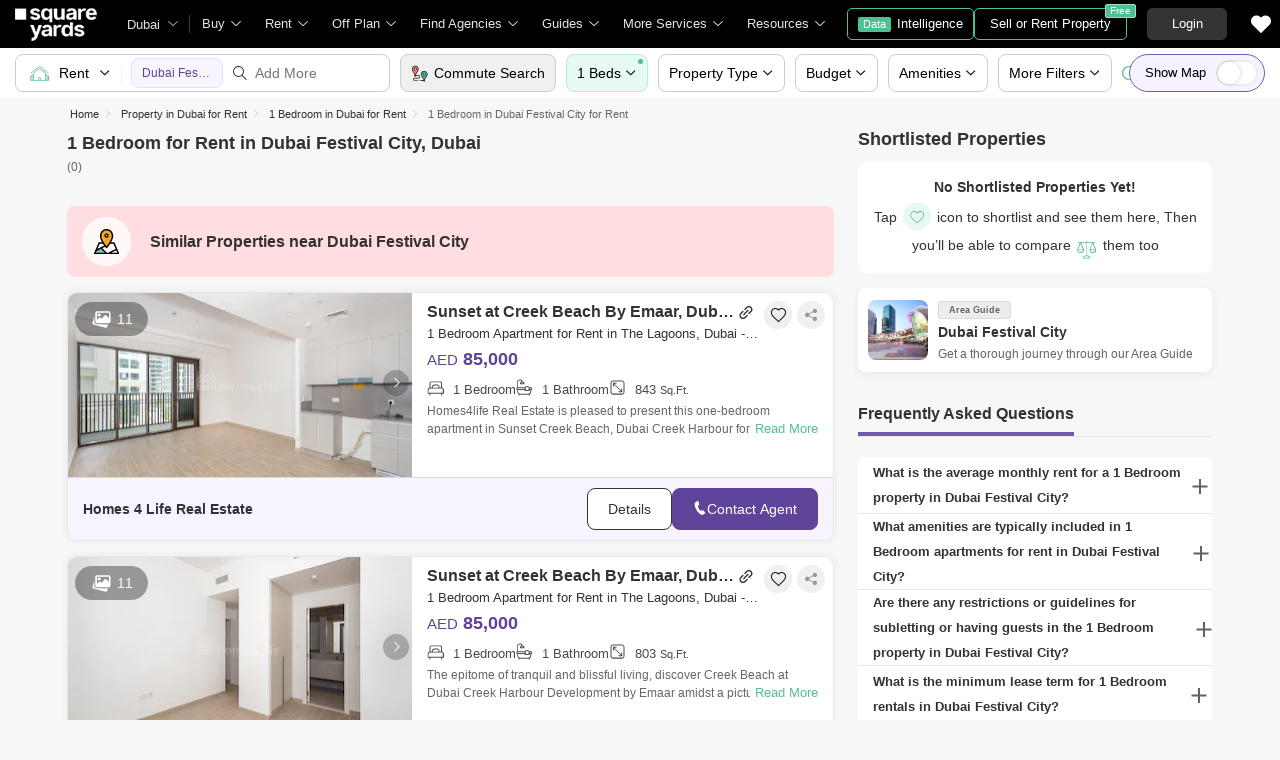

--- FILE ---
content_type: text/html; charset=utf-8
request_url: https://www.squareyards.ae/rent/1-bedroom-for-rent-in-dubai-festival-city-dubai
body_size: 64874
content:
<!doctype html>
<html lang="en" dir="ltr" itemType="http://schema.org/WebPage" style="scroll-behavior:smooth">
<head>
<meta name="viewport" content="width=device-width, initial-scale=1.0, maximum-scale=1.0, user-scalable=no" />
<link rel="icon" type="image/png" sizes="16x16" href="https://img.squareyards.ae/assets/images/favicon-16x16.png" />
<link rel="icon" type="image/png" sizes="32x32" href="https://img.squareyards.ae/assets/images/favicon-32x32.png" />
<link rel="shortcut icon" type="image/x-icon" sizes="16x16 32x32 48x48" href="https://img.squareyards.ae/assets/images/favicon.ico" />
<link rel="icon" type="image/png" sizes="192x192" href="https://img.squareyards.ae/assets/images/android-icon-192x192.png" />
<link rel="apple-touch-icon" sizes="76x76" href="https://img.squareyards.ae/assets/images/apple-icon-76x76.png" />
<link rel="apple-touch-icon" sizes="120x120" href="https://img.squareyards.ae/assets/images/apple-icon-120x120.png" />
<link rel="apple-touch-icon" sizes="152x152" href="https://img.squareyards.ae/assets/images/apple-icon-152x152.png" />
<link rel="apple-touch-icon" sizes="180x180" href="https://img.squareyards.ae/assets/images/apple-icon-180x180.png" />
<link rel="mask-icon" href="https://img.squareyards.ae/assets/images/safari-pinned-tab.svg" color="#000000" />
<meta name="theme-color" content="#000000" />
<meta name="msapplication-TileColor" content="#000000" />
<meta name="msapplication-TileImage" content="https://img.squareyards.ae/assets/images/ms-icon-144x144.png" />
<meta name="msapplication-tap-highlight" content="no" />
<meta name="mobile-web-app-capable" content="yes" />
<meta name="apple-mobile-web-app-capable" content="yes" />
<meta name="apple-mobile-web-app-title" content="Square Yards" />
<meta name="apple-mobile-web-app-status-bar-style" content="default" />
<meta charset="UTF-8"><title> 1 BHK for Rent in Dubai Festival City, Dubai- Nearby 1 Bedroom for Rent in Dubai Festival City</title><meta name="description" content="Find Nearby 1 Bedroom for rent in Dubai Festival City, Dubai at Squareyards.ae. Rent 1 BHK property in Dubai Festival City near me. Explore One bedroom for rent in Dubai Festival City with best amenities."><meta name="keywords" content=""><meta name="SKYPE_TOOLBAR" content="SKYPE_TOOLBAR_PARSER_COMPATIBLE"><base href="/"><link rel="icon" href="https://img.squareyards.ae/assets/images/favicon.ico" type="image/x-icon"><meta name="language" content="en"><meta http-equiv="Content-Language" content="en"><meta name="author" content="SquareYards.ae"><meta name="copyright" content="https://www.squareyards.ae/"><meta name="robots" content="index, follow "><link rel="canonical" href="https://www.squareyards.ae/rent/1-bedroom-for-rent-in-dubai-festival-city-dubai"><meta property="og:title" content=" 1 BHK for Rent in Dubai Festival City, Dubai- Nearby 1 Bedroom for Rent in Dubai Festival City" /><meta property="og:url" content="https://www.squareyards.ae/rent/1-bedroom-for-rent-in-dubai-festival-city-dubai" /><meta property="og:image" content="https://img.squareyards.ae/logo/sy-logo.jpg" /><meta property="og:description" content="Find Nearby 1 Bedroom for rent in Dubai Festival City, Dubai at Squareyards.ae. Rent 1 BHK property in Dubai Festival City near me. Explore One bedroom for rent in Dubai Festival City with best amenities." /><meta name="twitter:card" content="summary"><meta name="twitter:site" content="@square_yards"/> <meta name="twitter:title" content=" 1 BHK for Rent in Dubai Festival City, Dubai- Nearby 1 Bedroom for Rent in Dubai Festival City"><meta name="twitter:description" content="Find Nearby 1 Bedroom for rent in Dubai Festival City, Dubai at Squareyards.ae. Rent 1 BHK property in Dubai Festival City near me. Explore One bedroom for rent in Dubai Festival City with best amenities."><meta name="twitter:image" content="https://img.squareyards.ae/logo/sy-logo.jpg"><meta name="og:type" content="website"><meta property="og:site_name" content="https://www.squareyards.ae/">
<script>(window.BOOMR_mq=window.BOOMR_mq||[]).push(["addVar",{"rua.upush":"false","rua.cpush":"false","rua.upre":"false","rua.cpre":"false","rua.uprl":"false","rua.cprl":"false","rua.cprf":"false","rua.trans":"","rua.cook":"false","rua.ims":"false","rua.ufprl":"false","rua.cfprl":"false","rua.isuxp":"false","rua.texp":"norulematch","rua.ceh":"false","rua.ueh":"false","rua.ieh.st":"0"}]);</script>
                              <script>!function(e){var n="https://s.go-mpulse.net/boomerang/";if("False"=="True")e.BOOMR_config=e.BOOMR_config||{},e.BOOMR_config.PageParams=e.BOOMR_config.PageParams||{},e.BOOMR_config.PageParams.pci=!0,n="https://s2.go-mpulse.net/boomerang/";if(window.BOOMR_API_key="9HQC7-HLA6T-MQGRA-TXJRV-JDDTE",function(){function e(){if(!o){var e=document.createElement("script");e.id="boomr-scr-as",e.src=window.BOOMR.url,e.async=!0,i.parentNode.appendChild(e),o=!0}}function t(e){o=!0;var n,t,a,r,d=document,O=window;if(window.BOOMR.snippetMethod=e?"if":"i",t=function(e,n){var t=d.createElement("script");t.id=n||"boomr-if-as",t.src=window.BOOMR.url,BOOMR_lstart=(new Date).getTime(),e=e||d.body,e.appendChild(t)},!window.addEventListener&&window.attachEvent&&navigator.userAgent.match(/MSIE [67]\./))return window.BOOMR.snippetMethod="s",void t(i.parentNode,"boomr-async");a=document.createElement("IFRAME"),a.src="about:blank",a.title="",a.role="presentation",a.loading="eager",r=(a.frameElement||a).style,r.width=0,r.height=0,r.border=0,r.display="none",i.parentNode.appendChild(a);try{O=a.contentWindow,d=O.document.open()}catch(_){n=document.domain,a.src="javascript:var d=document.open();d.domain='"+n+"';void(0);",O=a.contentWindow,d=O.document.open()}if(n)d._boomrl=function(){this.domain=n,t()},d.write("<bo"+"dy onload='document._boomrl();'>");else if(O._boomrl=function(){t()},O.addEventListener)O.addEventListener("load",O._boomrl,!1);else if(O.attachEvent)O.attachEvent("onload",O._boomrl);d.close()}function a(e){window.BOOMR_onload=e&&e.timeStamp||(new Date).getTime()}if(!window.BOOMR||!window.BOOMR.version&&!window.BOOMR.snippetExecuted){window.BOOMR=window.BOOMR||{},window.BOOMR.snippetStart=(new Date).getTime(),window.BOOMR.snippetExecuted=!0,window.BOOMR.snippetVersion=12,window.BOOMR.url=n+"9HQC7-HLA6T-MQGRA-TXJRV-JDDTE";var i=document.currentScript||document.getElementsByTagName("script")[0],o=!1,r=document.createElement("link");if(r.relList&&"function"==typeof r.relList.supports&&r.relList.supports("preload")&&"as"in r)window.BOOMR.snippetMethod="p",r.href=window.BOOMR.url,r.rel="preload",r.as="script",r.addEventListener("load",e),r.addEventListener("error",function(){t(!0)}),setTimeout(function(){if(!o)t(!0)},3e3),BOOMR_lstart=(new Date).getTime(),i.parentNode.appendChild(r);else t(!1);if(window.addEventListener)window.addEventListener("load",a,!1);else if(window.attachEvent)window.attachEvent("onload",a)}}(),"".length>0)if(e&&"performance"in e&&e.performance&&"function"==typeof e.performance.setResourceTimingBufferSize)e.performance.setResourceTimingBufferSize();!function(){if(BOOMR=e.BOOMR||{},BOOMR.plugins=BOOMR.plugins||{},!BOOMR.plugins.AK){var n=""=="true"?1:0,t="",a="aoisdcaxij7ru2lujpfq-f-21e82d729-clientnsv4-s.akamaihd.net",i="false"=="true"?2:1,o={"ak.v":"39","ak.cp":"1725500","ak.ai":parseInt("1116549",10),"ak.ol":"0","ak.cr":8,"ak.ipv":4,"ak.proto":"h2","ak.rid":"27512d65","ak.r":41994,"ak.a2":n,"ak.m":"dscr","ak.n":"ff","ak.bpcip":"3.145.33.0","ak.cport":60170,"ak.gh":"23.66.124.62","ak.quicv":"","ak.tlsv":"tls1.3","ak.0rtt":"","ak.0rtt.ed":"","ak.csrc":"-","ak.acc":"","ak.t":"1769229259","ak.ak":"hOBiQwZUYzCg5VSAfCLimQ==p6SdI1U0a4iI9TDWqlyIx91xz0Q7IbPA7SnGoOPEQVCIQ8NvjrvcesC0TUlccvnu2T3/ImbgsTO5oPBPGmZ5ihCsQMD0XK6JIbQ5o7x3MzwmxQmGiWOpvAiE7tK6QO4LVm6dLJhIo4MVBqrB6Cd7A0XfmGEM91fth6lPvFzXXYRYMJ7ExG4nS3r/DzuciF53tTDFdpQASEUzgZOC3Rne4UCgEILIIYeEFEWraMdrCN3+AGmnkm65trPFhL6FElyCws3RfRjuPrzSXGwlsA60+O5H1S1sO5XxkQCEiDq2P6UZZzrBIFFGRud1HwYf36jDFpiVOk01ew+cfWzkMORgTriD6FWMlGsboM6IN5YYFHTsDWAWJ5SNdeSe3/saKEuysad0o4ai5IIz+t8lXhJEwbX6TfgseoZD36ij8uTli5g=","ak.pv":"34","ak.dpoabenc":"","ak.tf":i};if(""!==t)o["ak.ruds"]=t;var r={i:!1,av:function(n){var t="http.initiator";if(n&&(!n[t]||"spa_hard"===n[t]))o["ak.feo"]=void 0!==e.aFeoApplied?1:0,BOOMR.addVar(o)},rv:function(){var e=["ak.bpcip","ak.cport","ak.cr","ak.csrc","ak.gh","ak.ipv","ak.m","ak.n","ak.ol","ak.proto","ak.quicv","ak.tlsv","ak.0rtt","ak.0rtt.ed","ak.r","ak.acc","ak.t","ak.tf"];BOOMR.removeVar(e)}};BOOMR.plugins.AK={akVars:o,akDNSPreFetchDomain:a,init:function(){if(!r.i){var e=BOOMR.subscribe;e("before_beacon",r.av,null,null),e("onbeacon",r.rv,null,null),r.i=!0}return this},is_complete:function(){return!0}}}}()}(window);</script></head>
<body>
<style>:root{--clr-primary:#5f449b;--clr-primary-light:#f3ebff;--clr-secondery:#58bf93;--clr-heading:#333;--clr-para:#666;--clr-black:#000;--clr-white:#fff;--clr-gray:#6c757d;--clr-gray-dark:#343a40;--clr-bg:#f7f7f7;--font-family:Arial, sans-serif;}.syi{background-repeat:no-repeat;background-size:280px;display:block}.syi-locality{background-position:-1px -234px}.syi{background-image:url(/assets/images/sprite-icon/tag-sprite-icon-v3.svg)}.syTag{background:url(/assets/images/sprite-icon/tag-sprite-icon-v3.svg) no-repeat left top;background-size:280px;display:block}.syi-propertyType{background-position:-23px -232px}.syi-unitType{background-position:-46px -233px}.syi-newProjects{background-position:0 -258px}.syi-bed{background-position:-46px -258px}.syi-bath{background-position:-63px -258px}.syi-scale{background-position:-80px -258px}.syi-forSaleProjects{background-position:-24px -258px}.syi-exclusive-o{background-position:-106px -1px}.syi-zeroBrokerage-o{background-position:-23px -1px}.syi-premiumPartner-o{background-position:-44px -22px}.syi-shortlist{background-position:-114px -258px}.syi-society{background-position:-137px -233px}.syi-budget{background-position:-69px -233px}.syi-city{background-position:-92px -233px}.syi-project-status{background-position:-114px -233px}.syi-assured{background-position:-1px 0}.syi-featured{background-position:-23px -21px}.syi-whatsapp-sm{background-position:-166px -1px}.syi-whatsapp{background-position:-110px -2px}.syi-image-o{background-position:-183px -233px}.syi-video{background-position:-160px -233px}.syi-route{background-position:-238px -259px}.syi-bed2{background-position:-158px -259px}.syi-location-pointer{background-position:-257px -261px}.syi-heart-b-grey{background-position:234px -236px}.syi-heart-b-white{background-position:-211px -236px}.syi-heart-f-white{background-position:-257px -236px}.syi-b-bed{background-position:-3px -281px}.syi-b-bath{background-position:-24px -281px}.syi-b-scale{background-position:-44px -281px}.syi-caret-right{background-position:-116px -281px}.syi-double-caret-right{background-position:-79px -281px}.syi-caret-left{background-position:-99px -281px}.syi-double-caret-left{background-position:-62px -281px}.syi-link-black{background-position: -136px -281px;}.syi-whatsapp-lg{background-position: -129px -3px;}.syTag-exclusive{background-position:-1px -97px;width:95px}.syTag-verified{background-position:-1px -43px;width:90px}.syTag-featured{background-position:-1px -70px;width:94px}.syTag-assured{background-position:-1px -205px;width:133px}.syTag-recent-added{background-position:-93px -42px;width:140px}.syTag-new{background-position:-114px -124px;width:74px}.syi-virtual-tour{background-position: -216px -364px;}.syi-virtual-tour-dark{background-position: -239px -364px;}.clr{color:#fff;display:-webkit-flex;align-items:center;justify-content:center;font-size:20px;overflow:hidden;width:100%;height:100%;border-radius:100%}.clr1{background-color:#c41915 !important}.clr2{background-color:#ca4318 !important}.clr3{background-color:#ec6c20 !important}.clr4{background-color:#fd8a26 !important}.clr5{background-color:#9aca28 !important}.clr6{background-color:#c8b654 !important}.clr7{background-color:#c79c38 !important}.clr8{background-color:#ca7620 !important}.clr9{background-color:#87b043 !important}.clr10{background-color:#53a527 !important}.clr11{background-color:#13874b !important}.clr12{background-color:#20aa66 !important}.clr13{background-color:#66b393 !important}.clr14{background-color:#1897a6 !important}.clr15{background-color:#70b3b8 !important}.clr16{background-color:#3cb6e3 !important}.clr17{background-color:#199aca !important}.clr18{background-color:#1993e7 !important}.clr19{background-color:#1789ce !important}.clr20{background-color:#8266c9 !important}.clr21{background-color:#754cb2 !important}.clr22{background-color:#6568c9 !important}.clr23{background-color:#1a57b6 !important}.clr24{background-color:#a969ca !important}.clr25{background-color:#983bca !important}.clr26{background-color:#9d44b6 !important}.clr27{background-color:#fc464b !important}.clr28{background-color:#a29497 !important}.clr29{background-color:#a37c82 !important}.clr30{background-color:#c35e7e !important}.clr31{background-color:#e62565 !important}.clr32{background-color:#424242 !important}.clr33{background-color:#333 !important}.btn-whatsapp{background: #fff;border: solid 1px #67c8a4;color: #67c8a4;}.btn-whatsapp em{width: 30px;height: 30px;}.btn-whatsapp:hover{color:#67c8a4;border-color:#67c8a4;background-color:#fff}.form-control,.tkBo{-webkit-appearance:none}.selectBox,.tkBo{position:relative}.row,.tkBo:checked::before{display:-webkit-box;display:-ms-flexbox}.rdoTk:checked::before,.tkBo:checked{background:#58bf93}.custom-combobox input,.form-control{padding:6px 12px;display:block;height:40px;background:0 0}.formCheckBox,body.active{overflow:hidden}.formCheckBox input[type=checkbox]:checked:after,.tkBo:checked::before{font-size:10px;content:"\e92a";font-family:icomoon;height:100%;text-align:center}.btn,body{font-family:Arial,sans-serif}.btn,.btn:hover,a,button,input{text-decoration:none}*{margin:0;padding:0;-webkit-box-sizing:border-box;box-sizing:border-box}li,ol,ul{list-style:none}img:not([src]){opacity:0}.btn,a,button,input{outline:0}b,h1,h2,h3,h4,h5,h6,strong,th{font-weight:600}body,p{font-weight:400;line-height:20px;font-size:14px}body{color:#666;background-color:#f7f7f7;-webkit-text-size-adjust:100%}select{cursor:pointer}input[type=number]{-moz-appearance:textfield}input[type=number]::-webkit-inner-spin-button,input[type=number]::-webkit-outer-spin-button{margin:0;-webkit-appearance:none}.form-group{margin-bottom:15px}.form-control{width:100%;font-size:14px;color:#000;border-radius:5px;border:1px solid #ccc;-moz-appearance:none;appearance:none}.form-control:focus{-webkit-box-shadow:0 0 17px 0 rgba(0,0,0,.08);box-shadow:0 0 17px 0 rgba(0,0,0,.08);outline:0}.selectBox{display:block;z-index:2;width:100%;cursor:pointer}.rdoTk,.tkBo{-moz-appearance:none;height:16px;width:16px;background:#fff;color:#fff;z-index:1;outline:0;left:0;display:inline-block;cursor:pointer}.selectBox::after{content:"\e919";font-family:icomoon;font-size:12px;color:#666;position:absolute;right:10px;top:50%;z-index:-1;-webkit-transform:translateY(-50%);transform:translateY(-50%)}.tkBo{margin:0;appearance:none;top:0;right:0;bottom:0;border:1px solid #d0d0d0;border-radius:3px}.tkBo:checked{border-color:#58bf93}.tkBo:checked::before{display:flex;line-height:10px;color:#fff;-webkit-box-align:center;-ms-flex-align:center;align-items:center;-webkit-box-pack:center;-ms-flex-pack:center;justify-content:center;position:absolute;left:0;top:0;right:0;bottom:0}.rdoTk{-webkit-appearance:none;appearance:none;border:1px solid #e3e3e3;border-radius:30px;position:absolute;top:3px}.rdoTk::before{content:"";width:8px;height:8px;background:#e3e3e3;border-radius:100%;left:3px;top:3px;position:absolute}.rdoTk:checked{background:#fff;border:1px solid #58bf93}.container-fluid,.custom-combobox,.custom-combobox a{width:100%}.custom-combobox input{width:100%;font-size:14px;color:#333;border-radius:5px;border:1px solid #ccc;-webkit-appearance:none;-moz-appearance:none;appearance:none}.custom-combobox>#ddlLocation_div{z-index:1}.formCheckBox{padding:0 0 15px 30px;font-size:14px;color:#000;position:relative}.formCheckBox input{outline:0;width:17px;min-height:17px;position:absolute;top:0;left:0;-webkit-appearance:none;border:1px solid #ccc;border-radius:3px}.formCheckBox input[type=checkbox]:checked:after{padding:3px 0;background:#fff;color:#000;width:100%;display:inline-block;border-radius:3px}.formCheckBox span{padding-left:5px;color:#6dbf61}.formCheckBox span img{position:relative;top:3px}.btn{display:inline-block;color:#666;text-align:center;vertical-align:middle;-webkit-user-select:none;-moz-user-select:none;-ms-user-select:none;user-select:none;background-color:transparent;border:1px solid #666;position:relative;padding:10px 16px;font-size:14px;border-radius:5px;cursor:pointer;-webkit-transition:.2s ease-in-out;transition:.2s ease-in-out}.btn:hover{background-color:#666;border-color:#666;color:#f7f7f7}.btn-primary{color:#fff;border-color:#58bf93;background-color:#58bf93}.btn-primary:focus,.btn-primary:hover{background-color:#469976;border-color:#469976;color:#fff}.btn-primary.disabled,.btn-primary:disabled{background-color:#79cca9;border-color:#79cca9;color:#fff;cursor:unset}.btn-victoria{color:#fff;border-color:#5f449b;background-color:#5f449b}.btn-victoria:hover{color:#fff;border-color:#4c367c;background-color:#4c367c}.container,.container-fluid{margin:0 auto;position:relative;padding:0 15px}.loaderBox,.loaderBox::after{position:fixed;left:0;top:0;bottom:0;right:0}.row{display:flex;-ms-flex-wrap:wrap;flex-wrap:wrap;margin:0 -15px}.col-full{width:100%;padding:0 15px}@media (min-width:768px){.container{max-width:740px}}@media (min-width:992px){.container{max-width:980px}}@media (min-width:1200px){.container{max-width:1170px}}.loaderBox{z-index:30;display:-webkit-box;display:-ms-flexbox;display:flex;-webkit-box-align:center;-ms-flex-align:center;align-items:center;-webkit-box-pack:center;-ms-flex-pack:center;justify-content:center;-webkit-backdrop-filter:blur(33px);backdrop-filter:blur(33px)}.loaderBox::after{background:rgba(255,255,255,.7);content:"";z-index:-1}.scrollBarHide{overflow-y:hidden;overflow-x:auto;padding-right:15px;scrollbar-width:none}.scrollBarHide::-webkit-scrollbar{display:none}.img-responsive{max-width:100%;height:auto;max-height:100%}.mt-0{margin-top:0!important}.pt-0{padding-top:0!important}.d-none{display:none!important}.w-100{width:100%!important}.ui-helper-hidden-accessible{display:none}.elxScroll{overflow-y:hidden;overflow:auto}.elxScroll::-webkit-scrollbar{width:8px;height:8px;background-color:#e5e5e5;border-radius:20px;position:absolute;z-index:10000}.elxScroll::-webkit-scrollbar-thumb{background-color:#bfbfbf;border-radius:20px}.scrollBar{overflow:auto}.scrollBar::-webkit-scrollbar{width:8px;height:8px;background-color:#e5e5e5;border-radius:20px;position:absolute;z-index:10000}.scrollBar::-webkit-scrollbar-thumb{background-color:#bfbfbf;border-radius:20px}.tElp{text-overflow:ellipsis;display:block;white-space:nowrap;overflow:hidden}.bx-viewport{-webkit-transform:translateZ(0)}.bxslider{margin:0;padding:0;-webkit-perspective:1000;list-style:none;display:block;transition:.3s;white-space:nowrap;overflow:hidden}.bxslider .bx-item{display:inline-block}.bx-wrapper{position:relative;-ms-touch-action:pan-y;touch-action:pan-y}.bx-wrapper img{max-width:100%;display:block}.bx-wrapper .bx-controls-auto,.bx-wrapper .bx-pager{position:absolute;width:100%}.bx-wrapper .bx-pager{text-align:center;font-size:.85em;font-family:Arial;font-weight:700;color:#666;padding-top:20px}.bx-wrapper .bx-pager.bx-default-pager a{background:#666;text-indent:-9999px;display:block;width:10px;height:10px;margin:0 5px;outline:0;-moz-border-radius:5px;-webkit-border-radius:5px;border-radius:5px}.bx-wrapper .bx-pager.bx-default-pager a.active,.bx-wrapper .bx-pager.bx-default-pager a:focus,.bx-wrapper .bx-pager.bx-default-pager a:hover{background:#000}.bx-wrapper .bx-controls-auto .bx-controls-auto-item,.bx-wrapper .bx-pager-item{display:inline-block;vertical-align:bottom}.bx-wrapper .bx-pager-item{font-size:0;line-height:0}.bx-wrapper .bx-prev{left:-22px}.bx-wrapper .bx-next{right:-22px}.bx-wrapper .bx-controls-direction a{border:none;padding:0;margin:0;position:absolute;top:calc(50% - 18px);width:45px;height:45px;border-radius:50%!important;background:#fff!important;box-shadow:0 0 42px 0 #00000029;display:block}.bx-wrapper .bx-next:after,.bx-wrapper .bx-prev:after{top:0;width:45px;height:45px;border-radius:50%;font-family:icomoon;font-size:13px;color:#333;display:flex;text-align:center;position:absolute;left:0}.bx-wrapper .bx-prev:after{content:'\e916';align-items:center;justify-content:center}.bx-wrapper .bx-next:after{content:'\e917';align-items:center;justify-content:center}.bx-wrapper .bx-controls-direction a.disabled{opacity:.2}.bx-wrapper .bx-controls-auto{text-align:center}.bx-wrapper .bx-controls.bx-has-controls-auto.bx-has-pager .bx-pager{text-align:left;width:80%}.bx-wrapper .bx-controls.bx-has-controls-auto.bx-has-pager .bx-controls-auto{right:0;width:35px}.bx-wrapper .bx-caption{position:absolute;bottom:0;left:0;background:rgba(80,80,80,.75);width:100%}.bx-wrapper .bx-caption span{color:#fff;font-family:Arial;display:block;font-size:.85em;padding:10px}.mdArrow .bx-wrapper .bx-controls-direction a,.mdArrow .bx-wrapper .bx-next:after,.mdArrow .bx-wrapper .bx-prev:after{width:36px;height:36px}.smArrow .bx-wrapper .bx-controls-direction a,.smArrow .bx-wrapper .bx-next:after,.smArrow .bx-wrapper .bx-prev:after{width:26px;height:26px}.smArrow .bx-wrapper .bx-prev{left:3px;top:calc(50% - 15px)}.smArrow .bx-wrapper .bx-next{right:3px;top:calc(50% - 15px)}.smArrow .bx-wrapper .bx-next:after{left:1px}header .gblCityDropdown,header .navToggle{position:relative;margin-left:15px}@-webkit-keyframes showsiteNav{0%{-webkit-transform:translateX(-290px);transform:translateX(-290px)}100%{-webkit-transform:translateX(0);transform:translateX(0)}}@keyframes showsiteNav{0%{-webkit-transform:translateX(-290px);transform:translateX(-290px)}100%{-webkit-transform:translateX(0);transform:translateX(0)}}header{height:48px;width:100%;background:#000;position:fixed;top:0;left:0;z-index:9;display:-webkit-box;display:-ms-flexbox;display:flex;-webkit-box-pack:start;-ms-flex-pack:start;justify-content:flex-start;-webkit-box-align:center;-ms-flex-align:center;align-items:center}header .navToggle{display:none;cursor:pointer}header .navToggle .notification{position:absolute;top:2px;right:0;width:8px;height:8px;background:red;border:1px solid #ffb2b9;border-radius:10px;z-index:2}header .navToggle #nav-toggle{padding:12px 0 0;width:26px;height:26px;position:relative}header .navToggle #nav-toggle span,header .navToggle #nav-toggle span::after,header .navToggle #nav-toggle span::before{content:"";height:2px;width:21px;background:#fff;position:absolute;display:block;border-radius:3px;-webkit-transition:.2s ease-in-out;transition:.2s ease-in-out}header .navToggle #nav-toggle span::before{top:-7px}header .navToggle #nav-toggle span::after{bottom:-7px}header .navToggle #nav-toggle.active span{background-color:transparent}header .navToggle #nav-toggle.active span::after,header .navToggle #nav-toggle.active span::before{top:0}header .navToggle #nav-toggle.active span::before{-webkit-transform:rotate(45deg);transform:rotate(45deg)}header .navToggle #nav-toggle.active span::after{-webkit-transform:rotate(-45deg);transform:rotate(-45deg)}header .logoBox{-webkit-box-flex:0;-ms-flex:none;flex:none;margin-left:15px;width:97px;height:39px}header .logoBox a,header nav.siteNav .navLinks>li>.megaDropDownLinks .dropDownListBox{display:block}header .logoBox picture{display:block;line-height:0}header .gblCityDropdown::after{background:#3e3e3e;width:1px;height:18px;content:"";position:absolute;right:0;top:50%;-webkit-transform:translateY(-50%);transform:translateY(-50%)}header .gblCityDropdown .dropdown-toggle{padding:8px 30px 8px 0;background:0 0;cursor:pointer;position:relative;-webkit-box-shadow:none;box-shadow:none;color:#e3e3e3;border:none;height:100%;max-width:90px;-webkit-transition:.2s ease-in-out;transition:.2s ease-in-out;text-overflow:ellipsis;display:block;white-space:nowrap;overflow:hidden}header .gblCityDropdown .dropdown-toggle::after{right:12px;padding:0;content:"\e919";font-family:icomoon;font-size:10px;color:#a9a9a9;position:absolute;background:#000;-webkit-transition:.2s ease-in-out;transition:.2s ease-in-out;top:50%;-webkit-transform:translateY(-50%);transform:translateY(-50%);width:10px;height:10px}header .gblCityDropdown:hover .dropdown-toggle{color:#fff;-webkit-transition:.2s ease-in-out;transition:.2s ease-in-out}.syLeftNav,header #dev_headercitypopup_container .gblCityBox,header .headerProfileBoxParent .headerProfileBox .profileDropdownBox,header .shotlistPopup,header nav.siteNav .topNav{display:none}header nav.siteNav .navLinks{display:-webkit-box;display:-ms-flexbox;display:flex;-webkit-box-orient:horizontal;-webkit-box-direction:normal;-ms-flex-flow:row nowrap;flex-flow:row nowrap;-webkit-box-pack:start;-ms-flex-pack:start;justify-content:flex-start;-ms-flex-line-pack:start;align-content:flex-start;-webkit-box-align:center;-ms-flex-align:center;align-items:center;position:relative}header nav.siteNav .navLinks>li.homeLink a{color:#e3e3e3;font-size:13px;display:block;position:relative;padding:0 12px;}header nav.siteNav .navLinks>li{color:#e3e3e3;-webkit-box-flex:0;-ms-flex:none;flex:none;line-height:48px;}header nav.siteNav .navLinks>li.dropListSingle{position:relative}header nav.siteNav .navLinks>li>span.nme{padding:0 28px 0 12px;display:block;font-size:13px;line-height:48px;color:#e3e3e3;-webkit-box-align:center;-ms-flex-align:center;align-items:center;white-space:nowrap;cursor:pointer;border-radius:5px 5px 0 0;position:relative;-webkit-transition:.5s;transition:.5s}header nav.siteNav .navLinks>li>span.nme::after{content:"\e919";font-family:icomoon;font-size:10px;color:#e3e3e3;position:absolute;right:12px;top:0}header nav.siteNav .navLinks>li>.megaDropDownLinks{position:absolute;top:48px;left:0;border-radius:0 0 8px 8px;-webkit-box-shadow:0 6px 18px 0 #0000001a;box-shadow:0 6px 18px 0 #0000001a;background:#fff;max-height:535px;width:0;display:block;overflow:hidden;opacity:0;-webkit-transition:.8s;transition:.8s}#buyItem-carousel,#projectsItem-carousel,#rentItem-carousel{min-width:900px;overflow:hidden;white-space:nowrap;display:-webkit-box;display:-ms-flexbox;display:flex;-webkit-box-orient:horizontal;-webkit-box-direction:normal;-ms-flex-flow:row nowrap;flex-flow:row nowrap}header nav.siteNav .navLinks>li>.megaDropDownLinks .bx-wrapper .bx-prev{left:5px}header nav.siteNav .navLinks>li>.megaDropDownLinks .bx-wrapper .bx-next{right:5px}header nav.siteNav .navLinks li.diBtn{padding:0;margin-left:10px}header nav.siteNav .navLinks li.diBtn a,header nav.siteNav .navLinks li.diBtn a span,header nav.siteNav .navLinks li.diBtn li.diBtn{font-size:13px;position:relative;-webkit-transition:.3s;transition:.3s;color:#fff}header nav.siteNav .navLinks li.diBtn a{padding:0 10px;display:-webkit-box;display:-ms-flexbox;display:flex;-webkit-box-align:center;-ms-flex-align:center;align-items:center;height:32px;border-radius:5px;border:1px solid #4dc191;-webkit-box-pack:center;-ms-flex-pack:center;justify-content:center}header nav.siteNav .navLinks li.diBtn a span{padding:0 5px;margin-right:6px;background:#4dc191;display:block;border-radius:2px;line-height:15px;font-size:11px;color:#fff}header .postBtn{margin-left:auto;display:-webkit-box;display:-ms-flexbox;display:flex;-webkit-box-align:center;-ms-flex-align:center;align-items:center;position:relative}header .postBtn .btn{border:1px solid #4dc191;background:0 0;color:#fff;display:block;font-size:13px;padding:5px 15px;-webkit-box-flex:0;-ms-flex:none;flex:none;white-space:nowrap;height:auto}header .postBtn .btn span{background:#4dc191;border:1px solid #a0dec4;display:block;-webkit-transition:.3s;transition:.3s;position:absolute;right:-10px;top:-5px;border-radius:2px;font-size:10px;color:#fff;line-height:12px;padding:0 4px}header .postBtn .btn:hover{background:#4dc191}header .headerProfileBoxParent{margin-left:20px}.headerProfileBoxParent .loginBtn{color:#fff;border-color:#333;background-color:#333;min-width:80px;font-size:13px;padding:5px 15px}header .headerProfileBoxParent .loginBtn:hover{background:#444;border:1px solid #444;color:#fff}header .headerProfileBoxParent .headerProfileBox{display:-webkit-box;display:-ms-flexbox;display:flex;position:relative;cursor:pointer;padding:9px 20px 9px 0;float:right}header .headerProfileBoxParent .headerProfileBox:after{content:"\e919";font-family:icomoon;font-size:10px;color:#e3e3e3;position:absolute;right:0;top:50%;-webkit-transform:translate(-50%,-50%);transform:translate(-50%,-50%)}header .headerProfileBoxParent .headerProfileBox figure{margin-right:8px;height:30px;width:30px}header .headerProfileBoxParent .headerProfileBox figure img,header .headerProfileBoxParent .headerProfileBox figure span.clr{width:30px;height:30px;text-align:center;color:#fff;line-height:30px;font-size:14px;overflow:hidden;display:block;border-radius:50%;background:#f0f0f0}header .headerProfileBoxParent .headerProfileBox strong{color:#fff;max-width:55px;white-space:nowrap;overflow:hidden;text-overflow:ellipsis;line-height:30px;display:block;font-size:13px}header .sortlistItem{position:relative;margin:0 20px;padding:4px}header .sortlistItem em{font-size:20px;width:20px;height:20px;display:block;color:#fff}header .sortlistItem span.countNum{position:absolute;top:-4px;right:-8px;width:18px;height:18px;line-height:18px;background:#58bf93;border-radius:50%;color:#fff;font-size:10px;-webkit-box-align:center;-ms-flex-align:center;align-items:center;-webkit-box-pack:center;-ms-flex-pack:center;justify-content:center;display:none;text-align:center}header.showheader{z-index:20}header.showheader~.mobileNavigation{z-index:5}@media (max-width:1199.98px){header .gblCityDropdown,header .logoBox,header .navToggle{margin-left:10px}header .headerProfileBoxParent{margin-left:15px}header .logoBox{width:70px;height:28px}header .sortlistItem,header nav.siteNav,header nav.siteNav .navLinks>li.diBtn{margin-left:5px}header nav.siteNav .navLinks>li{padding:0 .5em}}@media (max-width:991.98px){header .navToggle{display:block}header .gblCityDropdown:after{display:none}header nav.siteNav{width:285px;background:#fff;height:calc(100% - 48px);position:fixed;top:48px;left:0;-webkit-animation:.2s linear showsiteNav;animation:.2s linear showsiteNav;-webkit-transform:translateX(-290px);transform:translateX(-290px);display:none;margin-left:0;overflow-y:auto;overflow-x:hidden;padding-bottom:15px;-webkit-box-shadow:0 0 5px rgba(0,0,0,.25);box-shadow:0 0 5px rgba(0,0,0,.25)}header nav.siteNav.active{-webkit-transform:translateX(0);transform:translateX(0);-webkit-animation:.2s linear showsiteNav;animation:.2s linear showsiteNav;display:block}header nav.siteNav .navLinks{-webkit-box-orient:vertical;-webkit-box-direction:normal;-ms-flex-flow:column nowrap;flex-flow:column nowrap;-webkit-box-align:start;-ms-flex-align:start;align-items:flex-start}header nav.siteNav .navLinks>li{width:100%;-webkit-box-flex:0;-ms-flex:none;flex:none;padding:0 15px}header nav.siteNav .navLinks>li:not(:first-child){border-top:1px solid #efefef}header nav.siteNav .navLinks>li>a{color:#333;line-height:44px}header nav.siteNav .navLinks>li>a>em{display:block;width:30px;height:30px}header nav.siteNav .navLinks>li:hover,header nav.siteNav .navLinks>li:hover a{color:#000;-webkit-transition:.3s;transition:.3s}header nav.siteNav .navLinks>li.diBtn{margin-left:0;padding:15px}header nav.siteNav .navLinks>li.diBtn a{-webkit-box-pack:start;-ms-flex-pack:start;justify-content:flex-start;color:#333}header .sortlistItem{margin-left:10px}}header nav.siteNav .navLinks>li.noDropdown>span.nme{line-height:20px;padding:0;position:relative}header nav.siteNav .navLinks>li.noDropdown>span.nme>a{color:#e3e3e3!important;display:block;padding:8px 10px}header nav.siteNav .navLinks>li.noDropdown>span.nme::before{height:36px!important;border-radius:5px!important}header nav.siteNav .navLinks>li.noDropdown>span.nme::after{display:none!important}.newBreadcrumbBox .seoLocalityTextBreadcrumb .viewMoreBtn,.newBreadcrumbBox .seoLocalityTextBreadcrumb .viewMoreBtn:after{background-image:linear-gradient(to right,#ffffff00,#f7f7f7 11%,#f7f7f7)!important}.newBreadcrumbBox{padding:5px 0;display:block}.newBreadcrumbBox .seoMarketingContent,.newBreadcrumbBox ul,.newBreadcrumbBox ul li.dropDownNav:hover .seoMarketingContentBox,.newBreadcrumbBox ul li:hover .dropdownBox{display:block}.newBreadcrumbBox ul li{display:inline-flex;flex-direction:column;position:relative}.newBreadcrumbBox ul li span{display:flex;color:#666;font-size:11px}.newBreadcrumbBox ul li span a{padding-right:13px;margin-right:5px;position:relative;color:#333;text-decoration:none;font-size:11px;display:flex}.newBreadcrumbBox ul li span a::before{content:"\e917";font-family:icomoon;position:absolute;top:0;right:0;font-size:8px;color:#ccc}.newBreadcrumbBox ul li span a:hover{text-decoration:underline;cursor:pointer}.newBreadcrumbBox ul li .dropdownBox,.newBreadcrumbBox ul li.dropDownNav span em{display:none}.newBreadcrumbBox ul li .dropdownBox .dropdownItem::before{content:"\e919";font-family:icomoon;position:absolute;top:1px;right:0;font-size:8px;color:#ccc}.newBreadcrumbBox ul li .dropdownBox .dropdownList{padding:15px 0 0;display:block;position:absolute;top:10px;left:0;z-index:4}.newBreadcrumbBox ul li .dropdownBox .dropdownList ul{display:block;min-width:150px;background:#fff;box-shadow:0 2px 8px 0 #00000029;overflow:hidden;border-radius:8px}.newBreadcrumbBox ul li .dropdownBox .dropdownList ul li{display:block;border-top:1px solid #f1f1f1}.newBreadcrumbBox ul li .dropdownBox .dropdownList ul li a{padding:0 15px;display:block;font-size:12px;line-height:35px;color:#333;white-space:nowrap}.newBreadcrumbBox ul li .dropdownBox .dropdownList ul li:hover{background:#f7f7f7}.newBreadcrumbBox ul li .dropdownBox .dropdownList ul li:hover a{color:#5d459c}.newBreadcrumbBox ul li.dropDownNav .seoMarketingContentBox{padding:10px 15px;position:absolute;text-align:justify;background:#fff;z-index:5;left:0;width:500px;top:25px;display:none;box-shadow:0 6px 18px 0 rgba(0,0,0,.1);border-radius:8px}.newBreadcrumbBox ul li:nth-child(1n+5).dropDownNav .seoMarketingContentBox{left:auto;right:0}.coverBreadcrumb{position:absolute;left:0;right:0;top:0}.newBreadcrumbBox .seoMarketingContent li{padding:10px 15px}.newBreadcrumbBox .seoLocalityTextBreadcrumb{padding:0;margin:0;background:0 0}.newBreadcrumbBox .seoLocalityTextBreadcrumb .viewMoreBtn{right:0;bottom:-2px;color:#5f449b}.newBreadcrumbBox .seoLocalityTextBreadcrumb.active{padding:0 0 25px}.dseShortlistBox{min-height:144px}.dseShortlistBox .dseshortlistHeading{margin-bottom:12px;font-size:18px;color:#333;font-weight:600;line-height:normal;position:relative}.dseShortlistBox .dseshortlistHeading em{display:none;position:absolute;right:0;top:0;bottom:0;width:50px}.dseShortlistBox .wholeProjectBox{overflow-x:hidden;overflow-y:auto;scrollbar-width:none;margin-left:-15px;padding-left:15px}.dseShortlistBox .wholeProjectBox::-webkit-scrollbar{display:none}.dseShortlistBox .wholeProjectBox .noShortlistedProperties{padding:15px;border-radius:8px;display:block;text-align:center;background:#fff}.dseShortlistBox .wholeProjectBox .noShortlistedProperties figure{padding:15px;height:140px;display:flex;justify-content:center}.dseShortlistBox .wholeProjectBox .noShortlistedProperties strong{padding:0 10px;font-size:14px;color:#333;font-weight:700;display:block}.dseShortlistBox .wholeProjectBox .noShortlistedProperties p{margin-top:-5px;font-size:14px;color:#333;line-height:26px}.dseShortlistBox .wholeProjectBox .noShortlistedProperties p .compareIcon,.dseShortlistBox .wholeProjectBox .noShortlistedProperties p .shortlistedIcon{padding:0 5px;position:relative;top:9px;display:inline-block}.dseShortlistBox .wholeProjectBox .projectTile{padding:12px 15px;display:flex;border:1px solid #e8e8e8;position:relative;background:#fff;border-radius:8px;margin-top:10px}.dseShortlistBox .wholeProjectBox .projectTile:first-child{margin-top:0}.dseShortlistBox .wholeProjectBox .projectTile .checkBox{position:absolute;left:-11px;top:0;height:100%;display:flex;align-items:center;z-index:2}.dseShortlistBox .wholeProjectBox .projectTile .checkBox input[type=checkbox]{border:1px solid #d1d1d1;width:22px;height:22px;border-radius:100%}.dseShortlistBox .wholeProjectBox .projectTile .checkBox input[type=checkbox]:checked{background:#58bf93;border-color:#58bf93;box-shadow:0 2px 5px 0 rgba(136,25,17,.71)}.dseShortlistBox .wholeProjectBox .projectTile picture{width:77px;height:77px;margin-right:15px;flex:none;overflow:hidden;border-radius:8px}.dseShortlistBox .wholeProjectBox .projectTile picture img{width:77px;min-height:77px;object-fit:cover}.dseShortlistBox .wholeProjectBox .projectTile .projectData{display:block;width:calc(100% - 92px)}.dseShortlistBox .wholeProjectBox .projectTile .projectData label{margin:0;line-height:15px;color:#333;font-weight:600;font-size:13px;max-width:calc(100% - 20px);cursor:pointer;text-overflow:ellipsis;display:block;white-space:nowrap;overflow:hidden}.dseShortlistBox .wholeProjectBox .projectTile .projectData span{font-size:12px;color:#333;width:calc(100% - 15px);cursor:pointer;text-overflow:ellipsis;display:block;white-space:nowrap;overflow:hidden}.dseShortlistBox .wholeProjectBox .projectTile .projectData h3{color:#5f449b;font-size:13px;font-weight:600}.dseShortlistBox .wholeProjectBox .projectTile .projectData .statustype{margin-top:5px;display:flex;line-height:normal}.dseShortlistBox .wholeProjectBox .projectTile .projectData .statustype li{font-size:12px;color:#333}.dseShortlistBox .wholeProjectBox .projectTile .deleteItem{position:absolute;right:0;top:0;height:100%}.dseShortlistBox .wholeProjectBox .projectTile .deleteItem em{display:flex;align-items:center;justify-content:center;width:30px;height:30px;cursor:pointer;opacity:.6}.dseShortlistBox .btnBox .btn{padding:9px 10px;margin-top:15px}.dseShortlistBox .btnBox .btn[disabled]{background:#b1b1b1 !important;border:1px solid #b1b1b1 !important;cursor:default;box-shadow:none;color:#fff !important}.propertyTypeAvailableBox,.quicklinks-banner{margin-top:15px}.quicklinks-banner .inlistingBanner{display:block;background:0;cursor:pointer;line-height:0}.quicklinks-banner .inlistingBanner img{width:100%}.topLocalitiesBox{z-index:2;margin-top:15px;border-radius:8px;overflow:hidden}.topLocalitiesBox .topLocalitiesTabsBox{margin:0 0 -1px -1px;display:flex;z-index:1}.topLocalitiesBox .topLocalitiesTabsBox .topLocalitiesTab{padding:10px 20px;font-size:14px;display:flex;align-items:center;background:#fff;width:100%;border-radius:8px 8px 0 0;cursor:pointer;border-bottom:1px solid #e6e6e6;z-index:1}.topLocalitiesBox .topLocalitiesTabsBox .topLocalitiesTab .topLocalitiesTabIcon{margin-right:16px;min-width:22px;min-height:22px;display:block}.propertyTypeAvailableBox .propertyTypeTabsBox .propertyTypeTab .propertyTypeTabIcon em,.topLocalitiesBox .topLocalitiesTabsBox .topLocalitiesTab .topLocalitiesTabIcon em{width:22px;height:22px;overflow:hidden}.topLocalitiesBox .topLocalitiesTabsBox .topLocalitiesTab .topLocalitiesTabIcon .si-lacaliteis{background-position:-1px -233px}.propertyTypeAvailableBox .propertyTypeTabsBox .propertyTypeTab .propertyTypeTabBody strong,.propertyTypeAvailableBox .propertyTypeTabsBox .propertyTypeTab .propertyTypeTabBody h2,.topLocalitiesBox .topLocalitiesTabsBox .topLocalitiesTab .topLocalitiesTabBody h2{color:#333;font-size:16px;line-height:25px;font-weight:600;display:block}.topLocalitiesBox .topLocalitiesTableBody{padding:15px 15px 17px;border-radius:0 0 8px 8px;background:#fff;box-shadow:-1px 10px 20px 0 rgba(48,48,48,.05)}.topLocalitiesBox .topLocalitiesTableBody .topLocalitiesTable{max-height:158px;overflow:hidden;transition:.3s;display:none}.topLocalitiesBox .topLocalitiesTableBody .topLocalitiesTable.active{transition:.3s;display:block}.topLocalitiesBox .topLocalitiesTableBody .topLocalitiesTableData{display:block;max-height:80px;overflow-x:hidden;overflow-y:auto;}.topLocalitiesBox .topLocalitiesTableBody .topLocalitiesTableData::-webkit-scrollbar{width:8px;height:8px;background-color:#e5e5e5;border-radius:20px;position:absolute;z-index:10000}.topLocalitiesBox .topLocalitiesTableBody .topLocalitiesTableData::-webkit-scrollbar-thumb{background-color:#bfbfbf;border-radius:20px}.topLocalitiesBox .topLocalitiesTableBody .topLocalitiesTableData .table{width:100%;background:0;border-collapse:collapse}.topLocalitiesBox .topLocalitiesTableBody .topLocalitiesTableData .table tr td{padding:3px 10px;width:182px}.topLocalitiesBox .topLocalitiesTableBody .topLocalitiesTableData .table tr td .topLocalitiesData{color:#333;font-size:12px}.propertyTypeAvailableBox .propertyTypeTableBody .propertyTypeTable .propertyTypeTableData .propertyTypeUl .propertyTypeData span,.topLocalitiesBox .topLocalitiesTableBody .topLocalitiesTableData .table tr td .topLocalitiesData span{display:flex;align-items:center}.propertyTypeAvailableBox .propertyTypeTableBody .propertyTypeTable .propertyTypeTableData .propertyTypeUl .propertyTypeData span:hover{text-decoration:underline}.topLocalitiesBox .topLocalitiesTableBody .topLocalitiesTableData .table tr td .topLocalitiesData span .topLocalitiesLink{margin-right:5px;color:#333;display:block;overflow:hidden;text-overflow:ellipsis;white-space:nowrap;max-width:100px}.propertyTypeAvailableBox .propertyTypeTableBody .propertyTypeTable .propertyTypeTableData .propertyTypeUl .propertyTypeData span .propertyTypeLink:hover,.topLocalitiesBox .topLocalitiesTableBody .topLocalitiesTableData .table tr td .topLocalitiesData span .topLocalitiesLink:hover{text-decoration:underline}@media(min-width:1200px){.topLocalitiesBox .topLocalitiesTableBody .topLocalitiesTableData .table tr{width:100%}}.propertyTypeAvailableBox .propertyTypeTabsBox{display:flex;z-index:1}.propertyTypeAvailableBox .propertyTypeTabsBox .propertyTypeTab{padding:10px 15px;font-size:14px;background:#fff;width:100%;border-bottom:1px solid #e6e6e6;display:flex;align-items:center;border-radius:8px 8px 0 0;cursor:pointer;z-index:1}.propertyTypeAvailableBox .propertyTypeTabsBox .propertyTypeTab .propertyTypeTabIcon{margin-right:16px;min-width:22px;min-height:22px;}.propertyTypeAvailableBox .propertyTypeTableBody{padding:0 15px 15px 15px;border-radius:0 0 8px 8px;background:#fff;box-shadow:-1px 10px 20px 0 rgba(48,48,48,.05)}.propertyTypeAvailableBox .propertyTypeTableBody .propertyTypeTable{overflow:hidden;display:none;transition:.3s}.propertyTypeAvailableBox .propertyTypeTableBody .propertyTypeTable.active{display:block}.propertyTypeAvailableBox .propertyTypeTableBody .propertyTypeTable .propertyTypeTableData{display:block;max-height:156px;overflow-x:hidden;overflow-y:auto;}.propertyTypeAvailableBox .propertyTypeTableBody .propertyTypeTable .propertyTypeTableData::-webkit-scrollbar{width:8px;height:8px;background-color:#e5e5e5;border-radius:20px;position:absolute;z-index:10000}.propertyTypeAvailableBox .propertyTypeTableBody .propertyTypeTable .propertyTypeTableData::-webkit-scrollbar-thumb{background-color:#bfbfbf;border-radius:20px}.propertyTypeAvailableBox .propertyTypeTableBody .propertyTypeTable .propertyTypeTableData .propertyTypeUl{display:flex;flex-wrap:wrap}.propertyTypeAvailableBox .propertyTypeTableBody .propertyTypeTable .propertyTypeTableData .propertyTypeUl .propertyTypeData{padding:0 15px 0;margin:4px 12px 4px 0;height:32px;color:#333;font-size:12px;border:1px solid rgba(107,62,209,.5294117647);border-radius:8px;transition:.3s;display:flex;vertical-align:middle;background:#fff;position:relative;cursor:pointer}.propertyTypeAvailableBox .propertyTypeTableBody .propertyTypeTable .propertyTypeTableData .propertyTypeUl .propertyTypeData.active{background:#efe8ff}.propertyTypeAvailableBox .propertyTypeTableBody .propertyTypeTable .propertyTypeTableData .propertyTypeUl .propertyTypeData span .propertyTypeLink{margin-right:5px;line-height:30px;color:#333;display:block;overflow:hidden;white-space:nowrap}.propertyTypeAvailableBox .propertyTypeTableBody .propertyTypeTable .propertyTypeTableData .propertyTypeUl .propertyTypeData:hover{background:#efe8ff;transition:.3s}.topDevelopersSection{background:#fff;margin-top:15px;border-radius:8px}.topDevelopersSection .topDevelopersHeading{border-bottom:1px solid #e6e6e6;padding:15px}.topDevelopersSection .topDevelopersHeading a h2{display:block;font-size:16px;color:#333;line-height:25px}.topDevelopersSection .topDevelopersDetails{display:flex;flex-wrap:wrap;overflow:hidden;border-radius:8px}.topDevelopersSection .topDevelopersDetails a{display:block;width:33.3%}.topDevelopersSection .topDevelopersDetails .topDeveloperTile .box{height:180px;border-bottom:1px solid #eee;border-left:1px solid #eee}.topDevelopersSection .topDevelopersDetails .topDeveloperTile .box a{display:block;text-align:center;color:#5f449b;font-size:14px;line-height:28px}.topDevelopersSection .topDevelopersDetails .topDeveloperTile .box:first-child{padding:10px}.topDevelopersSection .topDevelopersDetails .topDeveloperTile .box figure{margin:0 auto;border-radius:8px;overflow:hidden;width:75px;height:75px}.topDevelopersSection .topDevelopersDetails .topDeveloperTile .box a span,.topDevelopersSection .topDevelopersDetails .topDeveloperTile .box ul li:nth-child(2){display:none}.topDevelopersSection .topDevelopersDetails .topDeveloperTile .box ul{max-height:72px;overflow:hidden;min-height:30px;margin-top:24px}.topDevelopersSection .topDevelopersDetails .topDeveloperTile .box ul li{font-weight:600;color:#333;text-align:center;font-size:13px;line-height:20px}.localityPara{display:none;}.agCard{width:100%;position:relative;background:#fff;margin:15px 0;border-radius:8px;box-shadow:0 3px 9px 0 rgba(0,0,0,.0588235294)}.agCard a{display:flex;align-items:center;padding:10px}.agCard .agCard_img{width:60px;height:60px;margin-right:10px;border-radius:8px;overflow:hidden}.agCard .agCard_img img{width:100%;height:100%;object-fit:cover;object-position:center}.agCard .agCard_cnt{width:calc(100% - 70px)}.agCard .agCardHeading{color:#333;font-size:14px;margin:4px 0}.agCard p{color:#666;font-size:12px;line-height:16px}.agCard .agCard_cnt .chipBox{padding:3px 10px;border-radius:3px;border:1px solid #dbdbdb;background:#ededed;font-size:9px;line-height:normal;font-weight:600;color:#666;white-space:nowrap}.prjLstsBx-skeleton .prjLstBldr,.prjLstsBx-skeleton .prjLstThmb .prjLstThmb_bx,.prjLstsBx-skeleton .prjLstTtl_dtl p,.prjLstsBx-skeleton .prjLstTtl_nme p,.prjLstsBx-skeleton .prjjLstBdy .prjLstTgs .prjLstTgs-lst span,.prjLstsBx-skeleton .prjjLstBdy .prjLstTtl_amt-crAmt,.prjLstsBx-skeleton .prjjLstBdy .prjLstTtl_amt-crNm{background:linear-gradient(-45deg,#ddd,#f0f0f0,#ddd,#f0f0f0);background-size:400% 400%;-webkit-animation:2.25s infinite Gradient;animation:2.25s infinite Gradient}.prjLstsBx-skeleton .prjjLstBdy .prjLstTtl_amt .prjLstTtl_amt-crNm{height:11px;width:20%;display:inline-block}.prjLstsBx-skeleton .prjjLstBdy .prjLstTtl_amt .prjLstTtl_amt-crAmt{height:14px;width:40%;display:inline-block}.prjLstsBx-skeleton .prjjLstBdy .prjLstTtl_nme p{height:17px;width:70%;display:inline-block}.prjLstsBx-skeleton .prjjLstBdy .prjLstTtl_dtl p{display:inline-block;height:14px;width:80%}.prjLstsBx-skeleton .prjjLstBdy .prjLstTgs .prjLstTgs-lst{width:114px;height:25px}.prjLstsBx-skeleton .prjjLstBdy .prjLstTgs .prjLstTgs-lst{width:114px;height:25px}.prjLstsBx-skeleton .prjjLstBdy .prjLstTgs .prjLstTgs-lst span{display:block;width:100%;height:100%}.prjLstsBx-skeleton .prjLstThmb .prjLstSrtlst,.prjLstsBx-skeleton .prjLstThmb .prjSYtgs,.prjLstsBx-skeleton .prjjLstBdy .prjLstCtas,.prjLstsBx-skeleton .prjjLstBdy .prjLstTyp{opacity:0;visibility:hidden}@-webkit-keyframes Gradient{0,100%{background-position:0 50%}50%{background-position:100% 50%}}@keyframes Gradient{0,100%{background-position:0 50%}50%{background-position:100% 50%}}.lstSrtMeta .lstSrtMetainfo .swngBoCnt span>a{color:#58bf93}.lstSrtMeta .lstSrtMetainfo .swngBoCnt span>a:hover{text-decoration:underline}.localityAboutBox{padding:15px 15px 30px 15px;display:block;background:#fff;border-radius:8px;margin-top:20px}.localityAboutBox .borderHeading{margin-bottom:10px;font-size:24px;color:#333;display:block;font-weight:600;line-height:normal;border-bottom:1px solid #e6e6e6}.localityAboutBox .borderHeading .borderTitle{padding-bottom:12px;font-size:16px;line-height:20px;font-weight:600;color:#333;display:inline-block}.localityAboutBox .localityAboutBody{margin-top:20px}.localityAboutBox .localitySubHeading,.localityAboutBox .localityPara h2{font-size:15px;color:#333}.localityAboutBox .localityPara h2{margin:15px 0 5px 0}.localityAboutBox .localityPara .tableResponsive tr td,.localityAboutBox .localityPara .tableResponsive tr th{padding:5px}.localityAboutBox .localityPara{margin-top:10px;color:#333;max-height:60px;overflow:hidden}.localityAboutBox .localityPara p{color:#333}.localyModalBox a{color:#4dc191}.localyModalBox a:hover{text-decoration:underline}.localityAboutBox .localityMore{display:block}.localityAboutBox .localityMore .btn{padding:0;margin-top:10px;height:auto;background:0;font-weight:600;color:#58bf93;cursor:pointer;position:relative;display:inline-block;white-space:nowrap;-webkit-box-shadow:none !important;box-shadow:none !important;border:0}.whatsappOverlay{position:absolute;top:0;display:-webkit-box;display:flex;-webkit-box-align:center;align-items:center;-webkit-box-orient:vertical;-webkit-box-direction:normal;flex-direction:column;-webkit-box-pack:center;justify-content:center;width:100%;height:185px}.whatsappOverlay::after{content:"";position:absolute;top:0;left:0;right:0;bottom:0;background:rgba(0,0,0,.6)}.whatsappOverlay p{font-size:16px;font-weight:600;z-index:1;color:#fff;line-height:24px}.whatsappOverlay .whatsappBtn{z-index:1;background:#58bf93;font-size:14px;padding:0 10px;margin-top:6px;height:36px;color:#FFF;display:-webkit-box;display:flex;-webkit-box-align:center;align-items:center;border-radius:8pxx;border-color:#58bf93}.whatsappOverlay .whatsappBtn em{width:auto;height:auto;background-size:238px;margin-right:4px}.smArrow .bx-wrapper .bx-prev:after,.smArrow .bx-wrapper .bx-next:after{color:#fff}.smArrow .bx-wrapper a{background:#00000040 !important}.gblFltr .btnClrAll,.gblFltr .dropdownBtnBox .dropdownToggle,.gblFltr .gblFltrDrpdwn .drpdwnTgl{height:38px;background:#fff;text-align:left;font-size:14px;overflow:hidden;cursor:pointer;text-overflow:ellipsis;white-space:nowrap}.gblFltr .dropdownBtnBox .dropdownToggle,.gblFltr .gblFltrDrpdwn .drpdwnTgl{border-radius:8px;width:100%;border:1px solid #ccc;position:relative}.gblFltr .dropdownBtnBox .dropdownToggle::after,.gblFltr .gblFltrDrpdwn .drpdwnTgl::after{content:"\e919";font-family:icomoon;position:absolute;z-index:0;-webkit-transition:.3s;transition:.3s;-webkit-transform:none;transform:none;top:14px;font-size:9px;color:#1a1a1a;font-weight:700}.gblFltr{padding:6px 0;background:#fff;position:fixed;left:0;right:0;top:48px;z-index:6;-webkit-box-shadow:0 3px 6px 0 rgba(0,0,0,.0006);box-shadow:0 3px 6px 0 rgba(0,0,0,.0006)}.gblFltr .gblFltrBdy,.gblFltr_wrpr{display:-webkit-box;display:flex;-webkit-box-orient:horizontal;-webkit-box-direction:normal;flex-flow:row nowrap;-webkit-box-align:start;align-items:flex-start;-webkit-box-pack:start;justify-content:flex-start}.gblFltr .dropdownBtnBox{position:relative}.gblFltr .dropdownBtnBox .dropdownToggle{display:-webkit-box;display:flex;-webkit-box-orient:horizontal;-webkit-box-direction:normal;flex-flow:row nowrap;-webkit-box-align:center;align-items:center;height:36px}.lstSrtMeta{-webkit-box-orient:vertical;-webkit-box-direction:normal}.gblFltr .dropdownBtnBox .dropdownToggle em{margin-right:5px;-webkit-box-flex:0;flex:none;width:30px;height:30px}.gblFltr .dropdownBtnBox .dropdownBody,.gblFltr .dseSearchBox .autoComplete,.gblFltr .gblFltrDrpdwn .drpdwnMenu,.mapTglBx,.pg-dse .sy-dseLists .rightMapBox{display:none}.gblFltr .dseSearchBox{display:-webkit-box;display:flex;position:relative;background:#fff;border-radius:8px;-webkit-transition:.3s;transition:.3s;border:1px solid #ccc;min-height:38px}.gblFltr .dseSearchBox:hover{border-color:#333;-webkit-transition:.3s;transition:.3s}.gblFltr .dseSearchBox .dropdownBtnBox .dropdownToggle{border:0}.gblFltr .dseSearchBox .dseSearchChip{padding-left:5px;display:-webkit-box;display:flex;-webkit-box-align:center;align-items:center;width:100%;position:relative;flex-basis:auto}.gblFltr .dseSearchBox .dseSearchChip::before{position:absolute;left:0;top:10px;height:18px;content:"";width:1px;background:#f0f0f0}.gblFltr .dseSearchBox .dseSearchChip .addChipBox{display:-webkit-box;display:flex;display:-webkit-flex}.gblFltr .dseSearchBox .searchAddChip{padding:0 10px;margin-left:5px;-webkit-box-flex:0;flex:none;max-width:92px;display:-webkit-box;display:flex;display:-webkit-flex;-webkit-box-align:center;align-items:center;font-size:12px;border-radius:8px;height:30px;-webkit-box-pack:center;justify-content:center;background:#f8f5ff;border:solid 1px #e7ddff;color:#5f449b;position:relative;cursor:pointer}.gblFltr .dseSearchBox .searchAddChip span{overflow:hidden;display:block;text-overflow:ellipsis;white-space:nowrap}.gblFltr .dseSearchBox .dseSearchChip .search{display:block;position:relative;width:100%}.gblFltr .dseSearchBox .dseSearchChip .search input{padding:5px 10px 5px 32px;height:36px;line-height:36px;-webkit-box-shadow:none;box-shadow:none;border-radius:8px;border:0;font-size:14px}.gblFltr .dseSearchBox .dseSearchChip .search em{position:absolute;left:10px;top:11px;font-size:14px;color:#333;cursor:pointer}.gblFltr .gblFltrDrpdwn{position:relative;z-index:0}.gblFltr .btnClrAll{padding:0 15px;border-radius:8px;display:-webkit-inline-box;display:inline-flex;-webkit-box-align:center;align-items:center;color:#58bf93}.gblFltr .btnClrAll em{min-height:14px;min-width:14px}.pgbrdcrmb{width:100%;display:block}.lstSrtMeta,.lstSrtMeta .lstSrtMetainfo{display:-webkit-box;position:relative}.pgbrdcrmb .brdcrmbBox{padding:5px 0;line-height:16px}.pgbrdcrmb .brdcrmbBox .brdcrmbBoxUL{margin-right:5px;display:inline-block;white-space:nowrap;max-width:100%;overflow:hidden;overflow-x:auto}.pgbrdcrmb .brdcrmbBox .brdcrmbBoxUL li{display:inline-block;color:#666;font-size:12px;position:relative;margin-right:2px}.pgbrdcrmb .brdcrmbBox .brdcrmbBoxUL li a{position:relative;color:#333;text-decoration:none}.pgbrdcrmb .brdcrmbBox .brdcrmbBoxUL li a:hover{text-decoration:underline;cursor:pointer}.pgbrdcrmb .brdcrmbBox .brdcrmbBoxUL li a span{display:inline-block}.pgbrdcrmb .brdcrmbBox .brdcrmbBoxUL li:not(:first-child),.prjLstsBx-item .tlAgntTlLi+.prjLstsBx-item .tlAgntTlLi{padding-left:17px}.pgbrdcrmb .brdcrmbBox .brdcrmbBoxUL li:not(:first-child):before{content:"\e917";font-family:icomoon;position:absolute;top:50%;-webkit-transform:translateY(-50%);transform:translateY(-50%);left:0;font-size:10px;color:#797979}.lstSrtMeta{display:-webkit-box;display:flex;-webkit-box-orient:vertical;-webkit-box-direction:normal;flex-flow:column;z-index:1;margin-top:4px}.lstSrtMeta .lstSrtMetaTtl{max-width:100%}.lstSrtMeta .lstSrtMetaTtl h1,.nearbyLocListing h4{color:#333;font-size:18px;display:block;overflow:hidden;text-overflow:ellipsis;white-space:nowrap;margin-bottom:4px}.lstSrtMeta .lstSrtMetainfo{display:-webkit-box;display:flex;-webkit-box-pack:justify;justify-content:space-between;-webkit-box-align:start;align-items:flex-start}.dsePropertyLoctns .locationsTable tr,.seoTableBox .seoTabsBox,.seoTableBox .seoTabsBox .seoTab,.sqyFltrTg .sqyFltrTgUl{display:-webkit-box}.lstSrtMeta .lstSrtMetainfo .lstUpdt .lstUpdtSpn,.lstSrtMeta .lstSrtMetainfo .swngBoCnt .swngBoCntSpn{background:#f7f7f7;font-size:12px;z-index:2;position:relative;line-height:20px;display:block}.lstSrtMeta .lstSrtMetainfo .lstUpdt:after{content:"";background:#e5e5e5;position:absolute;top:13px;right:5%;width:90%;height:1px;z-index:1}.lstSrtMeta .lstSrtMetainfo .lstUpdt .lstUpdtSpn{padding:0 0 0 10px}.lstSrtMeta .lstSrtMetainfo .swngBoCnt span{padding:0 10px 0 0}.lstSrtMeta .commonDiscBox{margin-top:10px}.lstSrtMeta .commonDiscBox .paragraphBox .paragraphMoreBtn{background:#f7f7f7}.seoTableBox{position:relative;z-index:1;margin-top:15px}.seoTableBox .seoTabsBox{margin:0 0 -1px;display:-webkit-box;display:flex;z-index:1}.seoTableBox .seoTabsBox .seoTab{display:-webkit-box;display:flex;-webkit-box-align:center;align-items:center;background:rgba(255,255,255,.6);border-radius:10px 10px 0 0;cursor:pointer;border:1px solid #ededed;z-index:1;padding:7px 20px;font-size:14px}.seoTableBox .seoTabsBox .seoTab:hover{background:rgba(255,255,255,.7)}.seoTableBox .seoTabsBox .seoTab .seoTabIcon{margin-right:12px;width:24px;height:24px;-webkit-box-flex:0;flex:none}.seoTableBox .seoTabsBox .seoTab .seoTabIcon em{height:24px;width:24px}.seoTableBox .seoTabsBox .seoTab .seoTabBody strong{color:#333;font-weight:600;display:block;line-height:18px;font-size:14px}.seoTableBox .seoTabsBox .seoTab .seoTabBody span{font-size:12px;display:block;color:#9b9b9b;line-height:18px}.seoTableBox .seoTabsBox .seoTab .seoTabBody span b{font-weight:600}.seoTableBox .seoTabsBox .seoTab.active{background:#fff;border-color:#fff;z-index:3}.prjctTab-list .prjctTabListItem.active .prjTabBody strong,.seoTableBox .seoTabsBox .seoTab.active .seoTabBody strong{color:#58bf93}.seoTableBox .seoTabsBox .seoTab.active .seoTabBody span{color:#333}.seoTableBox .seoTableBody{background:#fff;position:relative;z-index:2;padding:15px;border-radius:0 10px 10px;-webkit-box-shadow:-1px 10px 20px 0 rgba(30,30,30,.05);box-shadow:-1px 10px 20px 0 rgba(30,30,30,.05)}.seoTableBox .seoTableBody .seoTable{display:none;-webkit-transition:.3s;transition:.3s}.prjctTab-body .prjctTabListContent.active,.seoTableBox .seoTableBody .seoTable.active{-webkit-transition:.3s;transition:.3s;display:block}.dsePropertyLoctns{display:block;max-height:70px;overflow:auto;overflow-x:hidden}.dsePropertyLoctns .locationsTable{width:100%;max-width:100%;background:0;border-collapse:collapse}.dsePropertyLoctns .locationsTable tr{display:-webkit-box;display:flex;-webkit-box-align:center;align-items:center;-webkit-box-orient:horizontal;-webkit-box-direction:normal;flex-flow:row wrap}.dsePropertyLoctns .locationsTable tr td{padding:0 10px 0 5px;width:25%}.dsePropertyLoctns .locationsTable tr td .seoData{display:block;font-size:13px;padding:0 0 4px}.dsePropertyLoctns .locationsTable tr td .seoData span{display:-webkit-box;display:flex;-webkit-box-align:center;align-items:center;color:#58bf93}.dsePropertyLoctns .locationsTable tr td .seoData span .seoLink{margin-right:5px;display:block;overflow:hidden;text-overflow:ellipsis;white-space:nowrap;color:#575892;line-height:16px;max-width:120px}.dsePropertyLoctns .locationsTable tr td .seoData span .seoLink:hover,.prjLstsBx-item .otherListingLink:hover{text-decoration:underline}.faqBox{margin:20px 0 33px 0;clear:both}.borderHeading{margin-bottom:20px;border-bottom:#e5e5e5 solid 1px}.borderHeading .borderTitle{padding:12px 0;font-size:16px;position:relative;color:#333;display:inline-block}.borderHeading .borderTitle::after{height:4px;background:#725bab;position:absolute;left:0;bottom:0;right:0;content:""}.faqBox .accordianBox{border-radius:8px;background:#fff}.faqBox .accordianBox .panel .panelHeader{padding:0 0 0 15px;font-size:13px;font-weight:600;line-height:25px;color:#666;display:-webkit-box;display:flex;-webkit-box-align:center;align-items:center;-webkit-box-pack:justify;justify-content:space-between;min-height:56px;position:relative;cursor:pointer}.faqBox .accordianBox .panel .panelHeader h3{color:#333;font-size:13px}.faqBox .accordianBox .panel .panelHeader em::after,.faqBox .accordianBox .panel .panelHeader em::before{position:absolute;top:22px;content:"";width:2px;height:15px;background:#626262;right:0;left:0;margin:0 auto}.faqBox .accordianBox .panel .panelHeader em{width:40px;height:56px;position:relative}.faqBox .accordianBox .panel .panelHeader em::before{-webkit-transform:rotate(-90deg);transform:rotate(-90deg)}.faqBox .accordianBox .panel .panelHeader em::after{-webkit-transition:.3s;transition:.3s}.faqBox .accordianBox .panel .panelBody{padding:0 15px;max-height:0;overflow:hidden;border-top:#e5e5e5 solid 1px}.faqBox .accordianBox .panel .panelBody:first-child{border-top:0}.faqBox .accordianBox .panel .panelBody p{margin-bottom:15px;font-size:13px;font-weight:300;line-height:25px;color:#666}.faqBox .accordianBox .panel .panelBody p a{color:#58bf93}.faqBox .accordianBox .panel .panelBody p a:hover{text-decoration:underline}.faqBox .accordianBox .panel.active .panelBody{padding-top:20px;max-height:1000px}.faqBox .accordianBox .panel.active .panelHeader em:after{-webkit-transform:rotate(-90deg);transform:rotate(-90deg);-webkit-transition:.3s;transition:.3s}.faqBox p#faqReadMore{position:relative;float:right;text-decoration:underline;color:#58bf93;margin-top:5px}.faqBox p#faqReadMore:before{content:"Show All";display:block;cursor:pointer;white-space:nowrap;font-weight:600;color:#58bf93;height:22px}.faqBox p#faqReadMore.readed:before{content:"Show Less"}.nearByTileBox{margin-top:15px;border-radius:8px}.nearByTileBox .nearByHeadingBox{padding:0 15px;border-radius:8px;background:#ffdde0;height:71px;display:-webkit-box;display:flex;display:-webkit-flex;-webkit-box-align:center;align-items:center;-webkit-box-pack:justify;justify-content:space-between}.nearByTileBox .nearByHeading{-webkit-box-flex:0;flex:none;display:-webkit-box;display:flex;display:-webkit-flex;-webkit-box-align:center;align-items:center;max-width:100%}.nearByTileBox .iconNearBy{margin-right:19px;-webkit-box-flex:0;flex:none;display:-webkit-box;display:flex;display:-webkit-flex;-webkit-box-align:center;align-items:center;-webkit-box-pack:center;justify-content:center;width:49px;height:49px;background:rgba(255,255,255,0.8);border-radius:100%}.nearByTileBox .nearByHeading strong{color:#333;font-weight:600;font-size:16px;display:block;overflow:hidden}.diRecentBox{padding:0 15px;background-image:linear-gradient(266deg,#ffdad9,#dbd9ff);border-radius:0 0 8px 8px;position:relative;display:flex;display:-webkit-flex;align-items:center;justify-content:space-between;cursor:pointer}.diRecentTrans{display:flex;display:-webkit-flex;align-items:center;width:calc(100% - 215px);gap:15px}.diRecentTrans strong{font-size:14px;color:#333;line-height:18px;overflow:hidden;text-overflow:ellipsis;display:-webkit-box;-webkit-line-clamp:2;-webkit-box-orient:vertical}.diRecentTrans strong span{font-size:12px;font-weight:500;display:block}.diRecentTrans .diRecentTransTicker{flex:none;padding:0 5px;display:block;height:20px !important;overflow:hidden}.diRecentTrans .itemsBox{display:block;position:relative !important}.diRecentTrans .itemsBox .item{line-height:20px;display:flex;align-items:center;white-space:nowrap;font-size:10px;gap:8px}.diRecentTrans .itemsBox .item em{width:6px;height:6px;border-radius:10px;background:#00cb3e}.diRecentTrans .itemsBox .item span{font-size:12px;color:#333}.diRecentTrans .itemsBox .item strong{font-size:18px;color:#333}.diRecentBox .dataIlogo{padding:11px 0;font-size:12px;display:flex;display:-webkit-flex;align-items:center}.diRecentBox em{background:url(/assets/images/sprite-icon/intelligence-sprite-icons.svg) no-repeat left top;background-size:150px;display:block}.diRecentBox .sy-logo{background-position:-28px -25px;width:52px;height:22px}.diRecentBox .dataIlogo .flex{flex:none}.diRecentBox .growth{background-position:-28px -4px;width:27px;height:16px}.diRecentBox .dataIlogo .flex~.flex{margin-left:7px}.dataIlogo span{margin-left:12px !important;font-weight:600;color:#5f449b;-webkit-box-flex:0;flex:none;width:66px;line-height:normal}@media(min-width:768px){.gblFltr_wrpr{display:block}.gblFltr .dseSearchBox{width:100%;max-width:100%}.gblFltr .gblFltrBdy{width:100%;margin:10px 0 10px 0}.gblFltr .gblFltrDrpdwn{margin-left:5px}.gblFltr .gblFltrDrpdwn:first-child{margin-left:0}.gblFltr .dropdownBtnBox .dropdownToggle::after,.gblFltr .gblFltrDrpdwn .drpdwnTgl::after{right:10px}.gblFltr .dropdownBtnBox .dropdownToggle{padding:0 25px 0 8px}.gblFltr .dseSearchBox .dseFilterDropDown{width:75px}.gblFltr .dseSearchBox .dseFilterDropDown .dropdownToggle{width:100%}.gblFltr .dseSearchBox .dseFilterDropDown .dropdownToggle span{display:block;text-overflow:ellipsis;white-space:nowrap;overflow:hidden}.gblFltr .gblFltrDrpdwn{margin-left:5px}.gblFltr .gblFltrDrpdwn .drpdwnTgl{padding:0 25px 0 10px}.gblFltr .btnClrAll{padding:0;margin-left:5px}.dsePropertyLoctns .locationsTable tr td .seoData span .seoLink{max-width:125px}.pg-dse .rightBox{display:none}}@media(min-width:992px){.gblFltr .dseSearchBox .dseFilterDropDown{width:75px}.gblFltr .dseSearchBox .dseFilterDropDown .dropdownToggle{width:100%}.gblFltr .dseSearchBox .dseFilterDropDown .dropdownToggle span{display:block;text-overflow:ellipsis;white-space:nowrap;overflow:hidden}.gblFltr .btnClrAll{padding:0;margin-left:10px}.dsePropertyLoctns .locationsTable tr td .seoData span .seoLink{max-width:105px}}@media(min-width:1200px){.pg-dse{margin-top:98px}.gblFltr .gblFltrDrpdwn .drpdwnTgl{padding:0 26px 0 10px}.gblFltr_wrpr{display:-webkit-box;display:flex}.gblFltr .gblFltrBdy{margin:0}.gblFltr .gblFltrDrpdwn:first-child{margin-left:10px}.gblFltr .dropdownBtnBox .dropdownToggle::after,.gblFltr .gblFltrDrpdwn .drpdwnTgl::after{right:12px}.gblFltr .dropdownBtnBox .dropdownToggle{padding:0 32px 0 8px}.gblFltr .dseSearchBox{width:30%;max-width:380px}.gblFltr .dseSearchBox .dseFilterDropDown{width:80px}.gblFltr .gblFltrBdy{width:70%}.gblFltr .gblFltrDrpdwn{margin-left:10px}.gblFltr .gblFltr .btnClrAll{padding:0;margin-left:10px}.dsePropertyLoctns .locationsTable tr td .seoData span .seoLink{max-width:125px}}@media(min-width:1400px){.gblFltr .gblFltrDrpdwn .drpdwnTgl{padding:0 32px 0 15px}}.sqyFltrTg{display:block;white-space:nowrap;position:relative;z-index:2;margin-bottom:15px}.sqyFltrTg .sqyFltrTgUl{display:-webkit-box;display:flex;-webkit-box-align:center;align-items:center;white-space:nowrap}.noResultFound,.sqyFltrTg .sqyFltrTgUl>li{display:-webkit-box;-webkit-box-align:center}.sqyFltrTg .sqyFltrTgUl>li{padding:5px 10px;margin-right:5px;display:-webkit-box;display:flex;display:-webkit-flex;-webkit-box-align:center;align-items:center;border-radius:5px;border:1px solid #ededed;background:#fff;cursor:pointer;position:relative}.sqyFltrTg .sqyFltrTgUl>li>em{width:20px;height:20px;overflow:hidden;margin-right:5px}.sqyFltrTg .sqyFltrTgUl>li .sqyFltrTgSpn{display:inline-block;font-size:13px;line-height:18px}.sqyFltrTg .sqyFltrTgUl>li .sqyFltrTgToolTip{position:absolute;top:42px;background:#f0fdf8;left:0;padding:5px 12px;border-radius:4px;-webkit-box-shadow:0 3px 4px rgba(0,0,0,.2);box-shadow:0 3px 4px rgba(0,0,0,.2);color:#fff;min-width:200px;max-width:200px;display:none;opacity:0;-webkit-animation:.2s showTooltip;animation:.2s showTooltip}@-webkit-keyframes showTooltip{0{opacity:0}100%{opacity:1}}@keyframes showTooltip{0{opacity:0}100%{opacity:1}}.sqyFltrTg .sqyFltrTgUl>li .sqyFltrTgToolTip::before{border:10px solid transparent;border-bottom-color:#f0fdf8;content:"";position:absolute;top:-20px}.sqyFltrTg .sqyFltrTgUl>li .sqyFltrTgToolTip p{font-size:13px;position:relative;color:#5cbf93;width:100%;white-space:break-spaces;line-height:18px}.sqyFltrTg .sqyFltrTgUl>li .sqyFltrTgToolTip ul{padding:0 0 0 15px}.sqyFltrTg .sqyFltrTgUl>li .sqyFltrTgToolTip ul li{list-style:disc;color:#5cbf93;font-size:13px;line-height:18px}.sqyFltrTg .sqyFltrTgUl>li:hover{border:1px solid #58bf93;-webkit-transition:.2s ease-in-out;transition:.2s ease-in-out}.sqyFltrTg .sqyFltrTgUl>li:hover .sqyFltrTgToolTip{display:block;opacity:1;-webkit-animation:.2s showTooltip;animation:.2s showTooltip}.sqyFltrTg .sqyFltrTgUl>li.active{border:1px solid #58bf93;cursor:default}.sqyFltrTg .sqyFltrTgUl>li.active::after{content:"";position:absolute;width:7px;height:7px;background:#58bf93;border-radius:10px;top:-4px;right:-4px}.pg-dse{min-height:calc(100% - 48px);position:relative;background-color:#f7f7f7;padding-bottom:30px}.pg-dse .dseListsWrpr{width:100%;padding:0 12px;display:-webkit-box;display:flex;-webkit-box-align:start}.pg-dse .leftBox{width:100%}.pg-dse .rightBox{width:33%;position:relative}.pg-dse .rightBox .formFixed{margin-top:20px;position:sticky;top:115px}@media(min-width:992px){.pg-dse .leftBox{width:67%;max-width:767px;flex:none}.pg-dse .rightBox{display:block;padding-left:24px}}.prjLstsBx-skeleton .prjLstBldr,.prjLstsBx-skeleton .prjLstThmb .prjLstThmb_bx,.prjLstsBx-skeleton .prjLstTtl_dtl p,.prjLstsBx-skeleton .prjLstTtl_nme p,.prjLstsBx-skeleton .prjjLstBdy .prjLstTgs .prjLstTgs-lst span,.prjLstsBx-skeleton .prjjLstBdy .prjLstTtl_amt-crAmt,.prjLstsBx-skeleton .prjjLstBdy .prjLstTtl_amt-crNm{background:linear-gradient(-45deg,#ddd,#f0f0f0,#ddd,#f0f0f0);background-size:400% 400%;-webkit-animation:2.25s infinite Gradient;animation:2.25s infinite Gradient}@-webkit-keyframes Gradient{0,100%{background-position:0 50%}50%{background-position:100% 50%}}@keyframes Gradient{0,100%{background-position:0 50%}50%{background-position:100% 50%}}.prjLstsBx-skeleton .prjLstThmb .prjLstThmb_bx{min-height:220px}.prjLstsBx-skeleton .prjLstThmb .prjLstSrtlst,.prjLstsBx-skeleton .prjLstThmb .prjSYtgs,.prjLstsBx-skeleton .prjjLstBdy .prjLstCtas,.prjLstsBx-skeleton .prjjLstBdy .prjLstTyp{opacity:0;visibility:hidden}.prjLstsBx-skeleton .prjLstThmb .prjLstThmb_thmb{height:100%;width:100%}.prjLstsBx-skeleton .prjjLstBdy .prjLstTtl_amt .prjLstTtl_amt-crNm{height:11px;width:20%;display:inline-block}.prjLstsBx-skeleton .prjjLstBdy .prjLstTtl_amt .prjLstTtl_amt-crAmt{height:14px;width:40%;display:inline-block}.prjLstsBx-skeleton .prjjLstBdy .prjLstTtl_nme p{height:17px;width:70%;display:inline-block}.prjLstsBx-skeleton .prjjLstBdy .prjLstTtl_dtl p{display:inline-block;height:14px;width:80%}.prjLstsBx-skeleton .prjjLstBdy .prjLstTgs .prjLstTgs-lst{width:114px;height:25px}.prjLstsBx-skeleton .prjjLstBdy .prjLstTgs .prjLstTgs-lst span{display:block;width:100%;height:100%}.prjLstsBx-skeleton .prjLstBldr{overflow:hidden;border-radius:10px}.noResultFound{display:-webkit-box;display:flex;-webkit-box-align:center;align-items:center;-webkit-box-pack:center;justify-content:center;min-height:70vh}.noResultFound-wrpr{text-align:center}.noResultFound img{width:180px;height:170px}.noResultFound strong{padding-top:20px;display:block;font-size:26px;color:#000;line-height:normal}.noResultFound p{padding-top:10px;display:block;font-size:18px;color:#666}.prjctTab{z-index:2;position:relative;min-height:100vh}.dseTabs{display:block;margin-top:15px}.dseTabs ul{display:-webkit-inline-box;display:-ms-inline-flexbox;display:inline-flex;padding:4px;border-radius:6px;background-color:#e8e8e8}.dseTabs ul li{position:relative;font-size:16px;color:#9d9d9d;font-weight:600;border-radius:4px;padding:11px 30px;-webkit-transition:.5s;transition:.5s}.dseTabs ul li.active{cursor:default;color:#000;-webkit-box-shadow:0 2px 8px 0 rgba(0,0,0,.08);box-shadow:0 2px 8px 0 rgba(0,0,0,.08);background-color:#fff}.dseTabs ul li>a{color:#9d9d9d;transition:.5s}.prjctTab-list{position:relative;margin:0 0 -1px -1px;display:-webkit-box;display:flex;margin-top:15px;align-items:flex-end}.nearbyLocListing,.prjLstsBx-item{margin-top:15px}.prjctTab-list .prjctTabListItem{display:-webkit-box;display:flex;-webkit-box-align:center;align-items:center;background:rgba(255,255,255,.6);border-radius:10px 10px 0 0;cursor:pointer;border:1px solid #ededed;padding:10px 20px;font-size:14px;z-index:2}.prjctTab-list .prjctTabListItem .prjTabIcon{height:20px;-webkit-box-flex:0;flex:none;margin-right:12px}.prjctTab-list .prjctTabListItem .prjTabIcon em{height:22px;width:22px;display:block}.prjctTab-list .prjctTabListItem .prjTabBody strong{color:#4a4a4a;display:block;font-size:14px}.prjctTab-list .prjctTabListItem.active{background:#fff;border-bottom-color:#fff;z-index:5}.prjctTab-list .lstSrtMetaSrt{cursor:pointer;position:relative;margin-left:auto;z-index:6}.prjctTab-list .lstSrtMetaSrt .swngBo .swngBoSrtBo{padding:4px 30px 4px 10px;position:relative;background:#fff;display:-webkit-box;display:flex;border-radius:4px;-webkit-box-shadow:-1px 10px 20px 0 rgba(30,30,30,.05);box-shadow:-1px 10px 20px 0 rgba(30,30,30,.05);border:1px solid #ededed}.prjctTab-list .lstSrtMetaSrt .swngBo .swngBoSrtBo em{position:absolute;right:10px;top:10px;font-size:11px;-webkit-transition:-webkit-transform .2s linear;transition:-webkit-transform .2s linear;transition:transform .2s linear;transition:transform .2s linear,-webkit-transform .2s linear;transition:transform .2s linear,-webkit-transform .2s linear}.prjctTab-list .lstSrtMetaSrt .swngBo .swngBoSrtBo:hover em{-webkit-transform:rotate(180deg);transform:rotate(180deg)}.prjctTab-list .lstSrtMetaSrt .swngBo .swngBoSrtBo .swngBoSrtBoDoMnu{position:absolute;right:0;top:29px;background:#fff;z-index:2;overflow:hidden;border-radius:4px;width:172px;display:none;-webkit-box-shadow:-1px 10px 20px 0 rgba(30,30,30,.05);box-shadow:-1px 10px 20px 0 rgba(30,30,30,.05)}.prjctTab-list .lstSrtMetaSrt .swngBo .swngBoSrtBo .swngBoSrtBoDoMnu ul.swngBoSrtBoDoMnuUl{display:inline-block;width:100%}.prjctTab-list .lstSrtMetaSrt .swngBo .swngBoSrtBo .swngBoSrtBoDoMnu ul.swngBoSrtBoDoMnuUl li{padding:6px 22px 6px 10px;font-size:13px;position:relative;background:0;border:0;cursor:pointer;color:#000;line-height:1;-webkit-transition:.2s ease-in-out;transition:.2s ease-in-out}.prjctTab-list .lstSrtMetaSrt .swngBo .swngBoSrtBo .swngBoSrtBoDoMnu ul.swngBoSrtBoDoMnuUl li:hover{background:#f7f7f7;-webkit-transition:.2s ease-in-out;transition:.2s ease-in-out}.prjctTab-list .lstSrtMetaSrt .swngBo .swngBoSrtBo .swngBoSrtBoDoMnu ul.swngBoSrtBoDoMnuUl li.active{background:#58bf93;color:#fff}.prjctTab-list .lstSrtMetaSrt .swngBo .swngBoSrtBo .swngBoSrtBoDoMnu ul.swngBoSrtBoDoMnuUl li.active:after{content:"\e92a";font-family:icomoon;bottom:0;display:inline-block;font-size:12px;color:#fff;position:absolute;right:8px;top:50%;-webkit-transform:translateY(-50%);transform:translateY(-50%);height:12px}.prjLstsBx-item .otherListingBox.active~.tlAgntLstngBx,.prjctTab-list .lstSrtMetaSrt .swngBo .swngBoSrtBo:hover .swngBoSrtBoDoMnu{display:block}.prjLstsBx-item .otherListingBox.active~.tlAgntLstngBx .listingOwl{max-height:329px;-webkit-transition:.3s;transition:.3s;overflow:auto}.prjctTab-body{position:relative;z-index:4;border-radius:0 10px 10px}.prjLstsBx,.prjLstsBx-item{z-index:1;position:relative}.prjctTab-body .prjctTabListContent{-webkit-transition:.3s;transition:.3s;display:none}.commonDiscBox .paragraphBox{font-size:12px;display:block;position:relative;max-height:20px;overflow:hidden}.commonDiscBox .paragraphBox .paragraphMoreBtn,.commonDiscBox .paragraphMore{background:#f7f7f7;padding-left:5px;display:block;cursor:pointer;white-space:nowrap;font-weight:600;color:#58bf93;height:20px;position:absolute;right:0;bottom:-1px}.commonDiscBox .paragraphBox .paragraphMoreBtn::after,.commonDiscBox .paragraphMore:after{content:"Read More"}.commonDiscBox .paragraphBox.active{padding-bottom:15px;max-height:1000px;text-align:justify;display:block}.commonDiscBox .paragraphBox.active .paragraphMoreBtn::after{content:"Collapse"}.prjLstsBx-item{background-color:#fff;overflow:hidden;clear:both;border-radius:10px;-webkit-box-shadow:0 0 6px 2px rgba(0,0,0,.04);box-shadow:0 0 6px 2px rgba(0,0,0,.04);border:1px solid #e8e8e8}.prjLstsBx-item .prjLstWrapper{position:relative;display:-webkit-box;display:flex;width:100%;-webkit-box-orient:horizontal;-webkit-box-direction:normal;flex-flow:row nowrap}.prjLstsBx-item .prjLstThmb{position:relative;overflow:hidden;background:#f1f1f1;width:344px;height:184px;-webkit-box-flex:0;flex:none}.prjLstsBx-item .prjLstThmb .listingProjectImgSlider{display:-webkit-box;display:flex;-webkit-box-orient:horizontal;-webkit-box-direction:normal;flex-flow:row nowrap;height:184px}.prjLstsBx-item .prjLstThmb .listingProjectImgSlider .item{width:344px;-webkit-box-flex:0;flex:none}.prjLstsBx-item .prjLstThmb_bx{width:100%;position:relative;cursor:pointer;z-index:2;height:185px;overflow:hidden}.prjLstsBx-item .prjLstThmb_bx img{min-width:100%;min-height:100%;height:100%;-o-object-fit:cover;object-fit:cover;-o-object-position:center;object-position:center}.prjLstsBx-item .prjLstThmb .prjSYtgs{position:absolute;bottom:-1px;left:-1px;z-index:2}.prjLstsBx-item .prjLstThmb .prjSYtgs ul{display:-webkit-box;display:flex;-webkit-box-pack:start;justify-content:flex-start;-webkit-box-align:end;align-items:flex-end}.prjLstsBx-item .prjLstThmb .prjSYtgs ul li{margin-left:6px}.prjLstsBx-item .listingOwl .item:first-child,.prjLstsBx-item .prjLstSpecs>div:first-child,.prjLstsBx-item .prjLstThmb .prjSYtgs ul li:first-child{margin-left:0}.prjLstsBx-item .prjLstThmb .prjSYtgs ul li em{height:26px;overflow:hidden}.prjLstsBx-item .prjLstThmb .imagesCountBox{position:absolute;left:2px;z-index:2;display:-webkit-inline-box;display:inline-flex;top:5px}.prjLstsBx-item .prjLstThmb .imagesCountBox .imagesCount-item{background:rgba(0,0,0,.3490196078);color:#fff;border-radius:100px;display:-webkit-box;display:flex;-webkit-box-align:center;align-items:center;margin-top:4px;height:34px;padding:5px 15px;margin-left:5px}.prjLstsBx-item .prjLstThmb .imagesCountBox .imagesCount-item em{margin-right:5px;width:22px;height:22px;overflow:hidden}.prjLstsBx-item .prjLstThmb .tagTypeBox{position:absolute;right:8px;top:8px;z-index:2;display:flex;gap:0 6px}.prjLstsBx-item .prjLstThmb .tagTypeBox .offplanTag{background:#000000a8;padding:0 10px;border-radius:20px;height:30px;display:flex;align-items:center;color:#fff;font-weight:500;font-size:12px}.tlShareBox{position:absolute;right:8px;top:8px;display:-webkit-box;display:flex;display:-webkit-flex;-webkit-box-align:center;align-items:center}.tlShareBox .prjLstSrtlst{background:#f0f0f0;color:#999;cursor:pointer;z-index:4;-webkit-transition:.3s;transition:.3s;border-radius:100%}.tlShareBox .prjLstSrtlst .tlSrtlst{border:0;display:-webkit-box;display:flex;cursor:pointer;display:-webkit-flex;-webkit-box-align:center;align-items:center;-webkit-box-pack:center;justify-content:center;height:28px;width:28px;border-radius:100%;font-size:15px}.tlSrtlst em{-webkit-transition:.3s;transition:.3s;width:15px;height:15px}.tlShareBox .shareDropdown{margin-left:5px;width:28px;height:28px;display:-webkit-box;display:flex;display:-webkit-flex;-webkit-box-align:center;align-items:center;-webkit-box-pack:center;justify-content:center;position:relative;background:#f0f0f0;border-radius:100%;cursor:pointer}.tlShareBox .shareDropdown .icon-share{font-size:12px;color:#999;height:12px;width:12px}.tlShareBox .shareDropdown .shareList{padding:5px 0;display:none;position:absolute;right:5px;top:28px;background:#fff;-webkit-transition:.3s;transition:.3s;z-index:3;overflow:hidden;-webkit-box-shadow:0 2px 9px 0 #00000024;box-shadow:0 2px 9px 0 #00000024;border-radius:5px;width:120px}.tlShareBox .shareDropdown .shareList li{margin:0;padding:0 10px;border:0;line-height:26px;display:-webkit-box;display:flex;display:-webkit-flex;-webkit-box-align:center;align-items:center;color:#333;position:relative;-webkit-transition:.3s;transition:.3s;text-align:left;cursor:pointer;white-space:nowrap;font-size:13px}.tlShareBox .shareDropdown .shareList li em{margin-right:5px;color:#333;width:14px;height:14px;overflow:hidden;font-size:14px}.tlSrtlst.active,.tlSrtlst:hover{background:#58bf93;-webkit-transition:.3s;transition:.3s;color:#fff}.prjLstSrtlst.active em,.prjLstSrtlst:hover em{color:#fff;-webkit-transition:.3s;transition:.3s}.tlShareBox .shareDropdown:hover .shareList{display:block}.tlShareBox .shareDropdown:hover{background:#dbdbdb}.tlShareBox .shareDropdown .shareList li:hover{background:#f5f5f5}@-webkit-keyframes selectedList{0,100%{-webkit-transform:scale(1);transform:scale(1)}50%{-webkit-transform:scale(1.5);transform:scale(1.5)}}@keyframes selectedList{0,100%{-webkit-transform:scale(1);transform:scale(1)}50%{-webkit-transform:scale(1.5);transform:scale(1.5)}}.prjLstsBx-item .prjjLstBdy{cursor:pointer;position:relative;-webkit-box-flex:0;flex:none;padding:10px 15px;width:calc(100% - 344px)}.prjLstsBx-item .prjLstWrapper .prjLstTtl,.prjLstsBx-item .prjLstWrapper .prjLstTtl span,.prjLstsBx-item .prjLstTyp span,.prjLstsBx-item .prjLstAmt strong,.prjLstsBx-item .prjLstSpecs li,.prjLstsBx-item .commuteDistance,.prjLstsBx-item .tlBtnBx strong{text-overflow:ellipsis;display:block;white-space:nowrap;overflow:hidden}.prjLstsBx-item .prjLstTtl{font-size:16px;color:#333;font-weight:600;display:block;min-height:18px;line-height:18px;padding-right:60px;margin-bottom:5px;display:-webkit-box;display:flex}.prjLstsBx-item .prjLstTtl a{position:relative;display:-webkit-inline-box;display:inline-flex;display:-webkit-inline-flex;max-width:100%;color:#333}.prjLstsBx-item .prjLstTtl a span{position:relative}.prjLstsBx-item .prjLstTtl a em{margin:0 4px;width:16px;height:16px;display:inline-block;-webkit-box-flex:0;flex:none}.prjLstsBx-item .prjLstTtl a:hover{text-decoration:none;color:#5f449b}.prjLstsBx-item .prjLstTtl a:hover em{background-position:-152px -281px}.prjLstsBx-item .prjLstTyp{padding-right:60px;display:-webkit-box;display:flex}.prjLstsBx-item .prjLstTyp span{font-size:13px;color:#333;font-weight:400;line-height:16px}.prjLstsBx-item .prjLstAmt{margin:7px 0;display:block;min-height:20px;font-weight:600;font-size:18px;color:#5f449b}.prjLstsBx-item .prjLstAmt small{font-weight:400}.commuteDistance{position:relative;padding-left:25px;color:#4a4a4a;font-size:13px;line-height:18px;margin-bottom:5px}.commuteDistance em{width:18px;height:18px;position:absolute;left:0}.prjLstsBx-item .prjLstSpecs{display:-webkit-box;display:flex;height:21px;gap:10px;flex-flow:row nowrap}.prjLstsBx-item .prjLstSpecs li{color:#4a4a4a;font-size:13px;line-height:18px;max-width:33.33%}.prjLstsBx-item .prjLstSpecs li>em{display:inline-block;width:17px;height:17px;margin-right:5px;position:relative;top:2px}.prjLstsBx-item .prjLstDiscptn{position:relative;overflow:hidden;margin-top:4px;max-height:36px;min-height:36px}.prjLstsBx-item .prjLstDiscptn-data{color:#666;font-size:12px;line-height:18px}.prjLstsBx-item .prjLstDiscptn-data>*{background:0 0 !important;line-height:18px !important;margin-left:0 !important;font-size:12px !important;color:#666 !important;font-weight:400 !important;font-family:Arial,sans-serif !important;white-space:normal !important;font-style:normal}.prjLstsBx-item .prjLstDiscptn-data br{content:"";display:inline-block;width:2px}.prjLstsBx-item .prjLstDiscptn.showAll{max-height:70px}.prjLstsBx-item .prjLstDiscptn button.dotLink{padding-left:5px;content:"Read More";position:absolute;right:0;bottom:2px;color:#58bf93;border:0;background:#fff;font-weight:400;cursor:pointer}.prjLstsBx-item .prjLstDiscptn.singleLine{max-height:18px;min-height:18px}.prjLstsBx-item .prjLstTgs{display:-webkit-box;display:flex;margin-top:10px}.prjLstsBx-item .prjLstTgs-lst{padding-right:10px}.prjLstsBx-item .prjLstTgs-lst a{display:block;padding:2px 8px;border-radius:5px;border:1px solid #ededed;background-color:#fafafa;color:#666}.prjLstsBx-item .prjLstTgs-lst span{font-size:13px;display:block;overflow:hidden;text-overflow:ellipsis;white-space:nowrap}.prjLstsBx-item .prjLstTgs-mrbtn .dotLink{color:#5e449b;position:relative;display:inline-block;border:0;padding:3px 0;background:0;font-weight:600;overflow:hidden;text-overflow:ellipsis;white-space:nowrap}.prjLstsBx-item .prjLstTgs-mrbtn .dotLink:after{content:"";border-bottom:1.8px dashed #5e449b;display:block;position:absolute;left:0;bottom:0;width:100%}.prjLstsBx-item .chipFlexBox{margin:6px -15px 0 -4px;display:-webkit-box;display:flex;-webkit-box-align:center;align-items:center;overflow-y:hidden;overflow-x:auto;padding-right:12px;scrollbar-width:none;gap:0 5px}.prjLstsBx-item .chipFlexBox::-webkit-scrollbar{display:none}.prjLstsBx-item .chipFlexBox .chipBox{padding:3px 10px;border-radius:3px;border:1px solid #dbdbdb;background:#ededed;text-transform:uppercase;font-size:9px;line-height:normal;font-weight:600;color:#666;white-space:nowrap}.prjLstsBx-item .tlBtnBx{padding:10px 15px;border-top:1px solid #dfd0ff;display:-webkit-box;display:flex;-webkit-box-pack:justify;justify-content:space-between;border-left:0;border-right:0;-webkit-box-align:center;align-items:center;background:#f7f4ff}.prjLstsBx-item .tlBtnBx .tlAgntBx{padding:0 15px 0 0;width:calc(100% - 260px);display:-webkit-box;display:flex}.prjLstsBx-item .tlBtnBx .tlAgntBx strong{cursor:pointer;font-size:14px;color:#333;max-width:100%}.prjLstsBx-item .tlBtnBx .tlAgntBx .tlAgntRtngBx{height:18px;font-size:12px;padding:0 5px;min-width:30px;margin-left:5px;border-radius:3px;background:#f87c45;color:#fff;font-weight:600;text-align:center;display:-webkit-inline-box;display:inline-flex;-webkit-box-align:center;align-items:center}.prjLstsBx-item .tlBtnBx .tlAgntBx .tlAgntRtngBx .tlAgntRtngEm{margin-left:3px;font-size:10px}.prjLstsBx-item .tlBtnBx .tlBtnBoCtaBx{width:auto;gap:10px;-webkit-box-flex:0;flex:none;display:-webkit-box;display:flex}.prjLstsBx-item .tlBtnBx .tlBtnBoCtaBx .btn{border-radius:8px;padding-left:20px;padding-right:20px;height:42px}.prjLstsBx-item .tlBtnBx .tlBtnBoCtaBx .btn em{min-height:13px;min-width:14px;display:inline-block}.prjLstsBx-item .tlBtnBx .tlBtnBoCtaBx .btn-detail{color:#333;border-color:#333;background-color:#fff}.prjLstsBx-item .tlBtnBx .tlBtnBoCtaBx .btn-detail:hover{color:#fff;border-color:#fff;background-color:#333}.intelligence{background-repeat:no-repeat;background-position:top left;background-size:150px;display:block}.prjLstsBx .sy-logo,.si-sy-logo{background-position:-28px -25px;width:52px;height:22px}.threeDshadow{border-radius:0 0 8px 8px;border-bottom:5px solid #cec0f4;overflow:hidden}.prjLstsBx-item .otherListingHeading{font-size:14px;color:#5f449b;display:-webkit-box;display:flex;-webkit-box-align:center;align-items:center;position:relative;cursor:pointer;width:100%;background:#f7f4ff;border-top:1px solid #e8e0ff;font-weight:600;padding:10px 15px}.prjLstsBx-item .otherListingHeading::after{position:absolute;right:10px;top:50%;content:"\e919";font-family:icomoon;height:24px;width:24px;border-radius:100%;background:#f1ebff;display:-webkit-box;display:flex;-webkit-box-align:center;align-items:center;-webkit-box-pack:center;justify-content:center;font-size:10px;font-weight:600;-webkit-transform:translateY(-50%);transform:translateY(-50%)}.prjLstsBx-item .otherListingHeading span,.prjLstsBx-item .tlAgntTl .tlAgntTlH5Spn{line-height:18px;padding-bottom:3px;color:#5f449b;white-space:nowrap;text-overflow:ellipsis;display:block;overflow:hidden}.prjLstsBx-item .otherListingHeading span{width:calc(100% - 30px)}.prjLstsBx-item .otherListingLink{color:#5f449b;pointer-events:none}.prjLstsBx-item .tlAgntLstngBx{display:none;white-space:nowrap;padding:10px 12px}.prjLstsBx-item .tlAgntTl{padding:10px;min-height:82px;cursor:pointer;background:#fff;display:-webkit-box;display:flex;width:100%;border-top:1px solid #ededed}.prjLstsBx-item .listingOwl .item:first-child .tlAgntTl{border-top:0}.prjLstsBx-item .listingOwl .item .tlAgntTl:hover{background:#f9f9f9}.prjLstsBx-item .tlAgntTl .tlAgntTlFgr{width:60px;height:60px;border-radius:8px;overflow:hidden;flex-shrink:0}.prjLstsBx-item .tlAgntTl .tlAgntTlFgr .tlAgntTlImg{height:100%;width:100%;-o-object-fit:cover;object-fit:cover}.prjLstsBx-item .tlAgntTl .tlAgntTlBdy{width:calc(100% - 60px)}.prjLstsBx-item .tlAgntTl .tlAgntTlH5{font-size:14px;color:#000;line-height:normal;font-weight:600}.prjLstsBx-item .tlAgntTlUl{margin-top:5px}.prjLstsBx-item .tlAgntTlLi{padding:0;min-height:17px}.prjLstsBx-item .tlAgntTlLi:nth-child(2)::before{left:7px;top:9px}.prjLstsBx-item .tlAgntTlLiBx::after{top:1px}.prjLstsBx-item .tlAgntTlP{font-size:12px;color:#000}.prjLstsBx-item .tlAgntTlPrc{color:#5f449b;font-size:14px}.prjLstsBx-item .tlAgntTlLoc{padding-bottom:5px;line-height:normal;font-size:12px}.prjLstsBx-item .tlAgntTlSqFt{font-size:14px;display:-webkit-box;display:flex;-webkit-box-align:center;align-items:center}.prjLstsBx-item .tlAgntTlSqFt .tlPrjctLiBx{padding:0 14px 0 5px}.prjLstsBx-item .tlAgntTlFgr~.tlAgntTlBdy{padding-left:10px;display:-webkit-box;display:flex;-webkit-box-align:center;align-items:center}.prjLstsBx-item .tlAgntTlBdy .tlAgentInfo:first-child{width:30%}.prjLstsBx-item .tlAgntTlBdy .tlAgentInfo{width:23%}.prjLstsBx-item .tlAgntTlBdy .tlAgentInfo .AgentTilesquareFit{color:#333;font-weight:600}.prjLstsBx-item .tlAgntTlBdy .tlAgentInfo .AgentTileProjectStatus{color:#333;font-size:13px;font-weight:bold}.prjLstsBx-item .tlAgntTlBdy .tlAgentInfo .AgentTileLabel{color:#666;line-height:18px;font-size:12px}.tileMiniPrice{font-weight:600;color:#5f449b;display:block;text-align:center}.prjLstsBx-item .listingOwl{position:relative}.prjLstsBx-item .listingOwl .item{width:100%}.prjLstsBx-item .listingOwl .item.tlAgntTlViewAll{width:calc(18% - 12px)}.prjLstsBx-item .listingOwl .item.tlAgntTlViewAll .tlAgntTl{border:0;-webkit-box-shadow:none;box-shadow:none;padding:0}.prjLstsBx-item .listingOwl .item.tlAgntTlViewAll .tlAgntTl .tlAgntTlViewAllBtn{background:#e7faf1;border:1px solid #e7faf1;color:#58bf93;width:100%;max-height:inherit;display:-webkit-box;display:flex;height:auto;-webkit-box-align:center;align-items:center;-webkit-box-pack:center;justify-content:center}.prjLstsBx-item .listingOwl .item.tlAgntTlViewAll .tlAgntTl .tlAgntTlViewAllBtn:hover{background-color:#58bf93;color:#fff}.prjLstsBx-item .otherListingBox.active .otherListingHeading::after{-webkit-transform:translateY(-50%) rotate(180deg);transform:translateY(-50%) rotate(180deg)}.prjLstsBx-item .prjLstWrapper:hover .prjLstTyp span{text-decoration:underline;color:#5f449b}.prjLstsBx-item .prjLstWrapper .prjLstTyp.no-underline span{text-decoration:none;color:#333}.commuteBtn{padding:0 10px;height:38px;border:1px solid #ccc;background-color:#f0f0f0;outline:0;-webkit-box-shadow:none;box-shadow:none;display:-webkit-inline-box;display:inline-flex;-webkit-box-pack:center;justify-content:center;-webkit-box-align:center;align-items:center;color:#000;border-radius:8px}.commuteBtn:active,.commuteBtn:focus,.commuteBtn:hover{background-color:#f0f0f0;border:1px solid #999;outline:0;-webkit-box-shadow:none;box-shadow:none;color:#000}.commuteBtn em{margin-right:5px;width:18px;height:18px;overflow:hidden}</style><header class="active outer" page="LISTING">
<div class="navToggle">
<div class="notification" style="display: none;"></div>
<div id="nav-toggle"><span></span></div>
</div>
<div class="logoBox Top_Misc_L1">
<a href="https://www.squareyards.ae/dubai-real-estate">
<picture>
<img class="img-responsive Top_Misc_L1" src="https://www.squareyards.ae/assets/images/squareyards-logo-new.png" width="97" height="39" alt="Square Yards Logo UAE" />
</picture>
</a>
</div>
<div class="gblCityDropdown">
<button type="button" class="dropdown-toggle" id="gblCityBtn">Dubai</button>
</div><nav id="dev_layout_header_nav" class="siteNav">
<ul class="navLinks">
<li id="item-buy"><span class="nme">Buy</span></li><li id="item-rent"><span class="nme">Rent</span></li><li id="item-projects"><span class="nme">Off Plan</span></li><li id="item-agents"><span class="nme">Find Agencies</span></li><li id="item-guides"><span class="nme">Guides</span></li>
<li id="item-services"><span class="nme">More Services</span></li>
<li id="item-resources"><span class="nme">Resources</span></li><li class="diBtn">
<a href="https://www.squareyards.ae/property-rates-in-dubai">
<span>Data</span>Intelligence
</a>
</li>
</ul>
</nav>
<div class="postBtn Top_Misc_L4">
<a href="https://www.squareyards.ae/post-property" class="btn Top_Misc_L4" id="postProperty">Sell or Rent Property<span class="Top_Misc_L4">Free</span></a>
</div><div class="headerProfileBoxParent">
<a class="btn btn-primary loginBtn Top_Misc_L5" href="https://www.squareyards.ae/user/login">Login</a>
</div>
<div class="sortlistItem Top_Misc_L6 fav" id="Favorite_Icon">
<em class="icon-fill-fav"></em>
<span class="countNum favnumber" id="favnumber"></span>
</div>
<div id="shotlistPopup" class="shotlistPopup"></div>
<div id="dev_headercitypopup_container">
<div class="gblCityBox" id="gblCityBox">
<div class="gblHeader">
<em class="icon-angle-left"></em>
<span>Country/City</span>
</div>
<div class="gblCityBody">
<div class="gblCountry">
<div class="box">
<div class="formRadioBox Top_Misc_L2">
<input type="radio" class="radio Top_Misc_L2" name="type" id="Emirates" checked />
<label for="Emirates" class="Top_Misc_L2"><em class="fi fi-uae"></em><span>UAE</span></label>
</div>
<div class="formRadioBox Top_Misc_L2" redirecturl="https://www.squareyards.com/">
<input type="radio" class="radio Top_Misc_L2" name="type" id="india" />
<label for="india" class="Top_Misc_L2"><em class="fi fi-india"></em><span>India</span></label>
</div>
<div class="formRadioBox Top_Misc_L2" redirecturl="https://www.squareyards.ca/">
<input type="radio" class="radio Top_Misc_L2" name="type" id="Canada" />
<label for="Canada" class="Top_Misc_L2"><em class="fi fi-canada"></em><span>Canada</span></label>
</div>
<div class="formRadioBox Top_Misc_L2" redirecturl="http://www.squareyards.com.au/">
<input type="radio" class="radio Top_Misc_L2" name="type" id="Australia" />
<label for="Australia" class="Top_Misc_L2"><em class="fi fi-australia"></em><span>Australia</span></label>
</div>
</div>
</div>
<div id="section-UAE">
<div class="topCitiesBoxx allCitiesBoxx">
<p>Cities</p>
<ul>
<li class="Home_L2" connectid="255" dotcomCityId="36">
<a href="https://www.squareyards.ae/dubai-real-estate" cityid="36" cityname="Dubai" slugcityname="dubai">
<em class="fi fi-dubai"></em><span>Dubai</span>
</a>
</li>
<li class="Home_L2" connectid="253" dotcomCityId="66">
<a href="https://www.squareyards.ae/abu-dhabi-real-estate" cityid="66" cityname="Abu Dhabi" slugcityname="abu-dhabi">
<em class="fi fi-abu-dhabi"></em><span>Abu Dhabi</span>
</a>
</li>
<li class="Home_L2" connectid="256" dotcomCityId="67">
<a href="https://www.squareyards.ae/sharjah-real-estate" cityid="67" cityname="Sharjah" slugcityname="sharjah">
<em class="fi fi-sharjah"></em><span>Sharjah</span>
</a>
</li>
<li class="Home_L2" connectid="254" dotcomCityId="70">
<a href="https://www.squareyards.ae/ajman-real-estate" cityid="70" cityname="Ajman" slugcityname="ajman">
<em class="fi fi-ajman"></em><span>Ajman</span>
</a>
</li>
<li class="Home_L2" connectid="7065" dotcomCityId="74">
<a href="https://www.squareyards.ae/al-ain-real-estate" cityid="74" cityname="Al Ain" slugcityname="al-ain">
<em class="fi fi-al-ain"></em><span>Al Ain</span>
</a>
</li>
<li class="Home_L2" connectid="6207" dotcomCityId="71">
<a href="https://www.squareyards.ae/fujairah-real-estate" cityid="71" cityname="Fujairah" slugcityname="fujairah">
<em class="fi fi-fujairah"></em><span>Fujairah</span>
</a>
</li>
<li class="Home_L2" connectid="6209" dotcomCityId="72">
<a href="https://www.squareyards.ae/ras-al-khaimah-real-estate" cityid="72" cityname="Ras Al Khaimah" slugcityname="ras-al-khaimah">
<em class="fi fi-ras-al-khaimah"></em><span>Ras Al Khaimah</span>
</a>
</li>
<li class="Home_L2" connectid="6211" dotcomCityId="73">
<a href="https://www.squareyards.ae/umm-al-quwain-real-estate" cityid="73" cityname="Umm Al Quwain" slugcityname="umm-al-quwain">
<em class="fi fi-umm-al-quwain"></em><span>Umm Al Quwain</span>
</a>
</li>
</ul>
</div>
</div>
</div>
</div>
</div></header><div class="mapTglBx DSE_Rental_D11">	<label class="mapTglLbl DSE_Rental_D11">Show Map</label>	<div class="mapTgl DSE_Rental_D11"> <input type="checkbox" class="mapTglInpt DSE_Rental_D11"> <div class="mapTglB mapTglSwtch DSE_Rental_D11"></div> <div class="mapTglB mapTglTrck DSE_Rental_D11"></div>	</div></div><div class="dseBox pg-dse">			<div class="container"> <div class="newBreadcrumbBox">
<ul>
<li class="dropDownNav"><span><a href="https://www.squareyards.ae/" title="Home" >Home</a> </span> </li>
<li class="dropDownNav"><span><a href="https://www.squareyards.ae/rent/property-for-rent-in-dubai" title="Property in Dubai for Rent" >Property in Dubai for Rent</a> </span> </li>
<li class="dropDownNav"><span><a href="https://www.squareyards.ae/rent/1-bedroom-for-rent-in-dubai" title="1 Bedroom in Dubai for Rent" >1 Bedroom in Dubai for Rent</a> </span> </li>
<li class="dropDownNav seoDescriptionText"><span>1 Bedroom in Dubai Festival City for Rent <em class="icon-arrow-down"></em></span></li>
</ul>
</div>	</div>	 <div class="sy-dseLists"> <div class="container"> <div class="row"> <div class="dseListsWrpr"> <div class="leftBox">  <div class="lstSrtMeta">  <div class="lstSrtMetaTtl"> <h1 class="mainHndg" style=padding-right:0> 1 Bedroom for Rent in Dubai Festival City, Dubai </h1> </div>  <div class="lstSrtMetainfo"> <div class="swngBoCnt "> <span class="swngBoCntSpn">    (0)    </span> </div>  </div>  </div>  <div class="prjctTab">        <div class="prjctTab-list"> <div class="lstSrtMetaSrt"> <div class="swngBo">  </div> </div> </div>       <div class="prjctTab-body"> <div class="prjLstsBx-wrpr">  </div>  <div class="nearByTileBox"> <div class="nearByHeadingBox">  <div class="nearByHeading"> <span class="iconNearBy"><img class="img-responsive" src="/assets/images/nearby-icon.svg" alt="NearbyIcon" /></span> <strong>Similar Properties near <span>Dubai Festival City</span></strong> </div>  </div>   <div class="skeletonTile" style="display: none;"> <div class="prjLstsBx-item prjLstsBx-skeleton"> <div class="prjLstWrapper"> <div class="prjLstThmb"> <div class="prjLstThmb_bx"></div> <div class="prjLstSrtlst"><button class="prjLstSrtlst_btn "><span class="ic-shortlist"></span></button></div> <div class="prjSYtgs"><div class="prjSYtgs_tg"></div></div> </div> <div class="prjjLstBdy"> <div class="prjLstTtl"> <div class="prjLstTtl_amt"> <span class="prjLstTtl_amt-crNm"></span> <span class="prjLstTtl_amt-crAmt"></span> </div> <div class="prjLstTtl_nme"><p></p></div> <div class="prjLstTtl_dtl"><p></p></div> </div> <div class="prjLstBldr"> <div class="prjLstBldr_thmb"></div> </div> <div class="prjLstTyp"> <div class="prjLstTyp-tp"><span></span></div> <div class="prjLstTyp-bd"><span></span></div> <div class="prjLstTyp-tl"><span></span></div> <div class="prjLstTyp-sf"><span></span></div> </div> <div class="prjLstTgs"> <div class="prjLstTgs-lst"><span></span></div> <div class="prjLstTgs-lst"><span></span></div> <div class="prjLstTgs-mrbtn"><button class="dotLink"></button></div> </div> <div class="prjLstCtas"> <div class="prjLstCtas_btnBox"> <button class="btn btn-grey-outline"></button> <button class="btn btn-primary"></button> </div> </div> </div> </div> </div></div><div class="prjLstsBx">    <div class="prjLstsBx-item dseprojectdata rentTile tileNo_1" pageno="1" id="dseprojectdata"> <div class="prjLstsBx-item_wrpr" data-projectname="Dubai Creek Harbour" id="prop_5785379" data-id="5785379" data-user="500419" data-location="Dubai" data-user-type="CP" data-property-title="1 BR Apartment For Rent in Sunset at Creek Beach By Emaar" data-propertylink="https://www.squareyards.ae/rent/property-for-rent-in-dubai/1-br-843-sq-ft-apartment-in-sunset-at-creek-beach-by-emaar-5785379" data-urlslug="Hoor-Rizwan" data-username="Homes 4 Life Real Estate" data-brokerimagepath="" data-agentpremium="0" data-agentrating="0" data-brokerlocation="Dubai" data-agentexperience="" data-cityid="" data-subLocalityid="347" data-mobileNumber="+971566009308" data-subLocalityName="The Lagoons" data-totalPrice="AED 85,000" data-price="85000" data-priceDurationName="" data-area="843 Sq.Ft." data-unittype="1 BR" data-propertytype="Apartment" data-propstatus="" data-latitude="25.204293" data-longitude="55.353177"> <div class="prjLstWrapper"> <div class="prjLstThmb smArrow DSE_Rental_D17">      <div class="listingProjectImgSlider bxslider propertyId_5785379" data-propertyid="5785379">    <div class="item arrayOfImages">  <img class="img img-responsive bx-item DSE_Rental_D17" src="https://img.squareyards.ae/secondaryPortal/459749_h4l3600129_133374412292945933.jpg?aio=w-344;h-185;crop;" fetchpriority="high" width="344" height="185" alt="Dubai Creek Harbour Apartment for Rent, The Lagoons, Dubai" onclick="helperJS.goToURL('https://www.squareyards.ae/rent/property-for-rent-in-dubai/1-br-843-sq-ft-apartment-in-sunset-at-creek-beach-by-emaar-5785379')">  </div>    <div class="item arrayOfImages">  <img class="img-responsive bx-item lazy DSE_Rental_D17" data-src="https://img.squareyards.ae/secondaryPortal/459749_h4l3600129_133374412314447922.jpg?aio=w-344;h-185;crop;" fetchpriority="low"	width="344" height="185" alt="" onclick="helperJS.goToURL('https://www.squareyards.ae/rent/property-for-rent-in-dubai/1-br-843-sq-ft-apartment-in-sunset-at-creek-beach-by-emaar-5785379')">  </div>    <div class="item arrayOfImages">  <img class="img-responsive bx-item lazy DSE_Rental_D17" data-src="https://img.squareyards.ae/secondaryPortal/459749_h4l3600129_133374412299251749.jpg?aio=w-344;h-185;crop;" fetchpriority="low"	width="344" height="185" alt="" onclick="helperJS.goToURL('https://www.squareyards.ae/rent/property-for-rent-in-dubai/1-br-843-sq-ft-apartment-in-sunset-at-creek-beach-by-emaar-5785379')">  </div>    <div class="item arrayOfImages">  <img class="img-responsive bx-item lazy DSE_Rental_D17" data-src="https://img.squareyards.ae/secondaryPortal/459749_h4l3600129_133374412286405035.jpg?aio=w-344;h-185;crop;" fetchpriority="low"	width="344" height="185" alt="" onclick="helperJS.goToURL('https://www.squareyards.ae/rent/property-for-rent-in-dubai/1-br-843-sq-ft-apartment-in-sunset-at-creek-beach-by-emaar-5785379')">  </div>    <div class="item arrayOfImages whatsAppTile DSE_Rental_D17"> <div class="whatsappOverlay"> <p>Like what you see?</p> <button class="btn whatsappBtn tlBxCta btn-victoria DSE_Rental_C2" aria-label="contact 5785379"> <em class="icon-phone-o DSE_Rental_C2"></em> <span class="txt">Contact Agent</span> </button> </div> <img class="img-responsive bx-item lazy DSE_Rental_D17" data-src="https://img.squareyards.ae/secondaryPortal/459749_h4l3600129_133374412280036094.jpg?aio=w-344;h-185;crop;" alt="" width="344" height="185"> </div>  <div class="item arrayOfImages">  <img class="img-responsive bx-item lazy DSE_Rental_D17" data-src="https://img.squareyards.ae/secondaryPortal/459749_h4l3600129_133374412280036094.jpg?aio=w-344;h-185;crop;" fetchpriority="low"	width="344" height="185" alt="" onclick="helperJS.goToURL('https://www.squareyards.ae/rent/property-for-rent-in-dubai/1-br-843-sq-ft-apartment-in-sunset-at-creek-beach-by-emaar-5785379')">  </div>    <div class="item arrayOfImages">  <img class="img-responsive bx-item lazy DSE_Rental_D17" data-src="https://img.squareyards.ae/secondaryPortal/459749_h4l3600129_133374412273616116.jpg?aio=w-344;h-185;crop;" fetchpriority="low"	width="344" height="185" alt="" onclick="helperJS.goToURL('https://www.squareyards.ae/rent/property-for-rent-in-dubai/1-br-843-sq-ft-apartment-in-sunset-at-creek-beach-by-emaar-5785379')">  </div>    <div class="item arrayOfImages">  <img class="img-responsive bx-item lazy DSE_Rental_D17" data-src="https://img.squareyards.ae/secondaryPortal/459749_h4l3600129_133374412267025931.jpg?aio=w-344;h-185;crop;" fetchpriority="low"	width="344" height="185" alt="" onclick="helperJS.goToURL('https://www.squareyards.ae/rent/property-for-rent-in-dubai/1-br-843-sq-ft-apartment-in-sunset-at-creek-beach-by-emaar-5785379')">  </div>    <div class="item arrayOfImages">  <img class="img-responsive bx-item lazy DSE_Rental_D17" data-src="https://img.squareyards.ae/secondaryPortal/459749_h4l3600129_133374412260344456.jpg?aio=w-344;h-185;crop;" fetchpriority="low"	width="344" height="185" alt="" onclick="helperJS.goToURL('https://www.squareyards.ae/rent/property-for-rent-in-dubai/1-br-843-sq-ft-apartment-in-sunset-at-creek-beach-by-emaar-5785379')">  </div>    <div class="item arrayOfImages">  <img class="img-responsive bx-item lazy DSE_Rental_D17" data-src="https://img.squareyards.ae/secondaryPortal/459749_h4l3600129_133374412253683577.jpg?aio=w-344;h-185;crop;" fetchpriority="low"	width="344" height="185" alt="" onclick="helperJS.goToURL('https://www.squareyards.ae/rent/property-for-rent-in-dubai/1-br-843-sq-ft-apartment-in-sunset-at-creek-beach-by-emaar-5785379')">  </div>    <div class="item arrayOfImages">  <img class="img-responsive bx-item lazy DSE_Rental_D17" data-src="https://img.squareyards.ae/secondaryPortal/459749_h4l3600129_133374412245229167.jpg?aio=w-344;h-185;crop;" fetchpriority="low"	width="344" height="185" alt="" onclick="helperJS.goToURL('https://www.squareyards.ae/rent/property-for-rent-in-dubai/1-br-843-sq-ft-apartment-in-sunset-at-creek-beach-by-emaar-5785379')">  </div>    <div class="item arrayOfImages">  <img class="img-responsive bx-item lazy DSE_Rental_D17" data-src="https://img.squareyards.ae/secondaryPortal/459749_h4l3600129_133374412232067860.jpg?aio=w-344;h-185;crop;" fetchpriority="low"	width="344" height="185" alt="" onclick="helperJS.goToURL('https://www.squareyards.ae/rent/property-for-rent-in-dubai/1-br-843-sq-ft-apartment-in-sunset-at-creek-beach-by-emaar-5785379')">  </div>  </div>  <div class="imagesCountBox"> <div class="imagesCount-item imageCountUl_5785379 DSE_Rental_D17" data-href="https://www.squareyards.ae/rent/property-for-rent-in-dubai/1-br-843-sq-ft-apartment-in-sunset-at-creek-beach-by-emaar-5785379" data-propertyid="5785379"> <em class="syi syi-image-o"></em> <span>11</span> </div>  </div> <div class="prjSYtgs">  </div> </div> <div class="prjjLstBdy"> <div class="tlShareBox"> <div class="prjLstSrtlst">     <button class="tlSrtlst salerentSrtlst_btn DSE_Rental_D18" aria-label="shortlist 5785379" data-price="AED 85,000" data-sublocalityid="347" data-name="1 BR Apartment For Rent in Sunset at Creek Beach By Emaar" data-locality="The Lagoons, Dubai" data-propertyid="5785379" data-url="https://www.squareyards.ae/rent/property-for-rent-in-dubai/1-br-843-sq-ft-apartment-in-sunset-at-creek-beach-by-emaar-5785379" data-image="https://img.squareyards.ae/secondaryPortal/459749_h4l3600129_133374412292945933.jpg" data-type="rental" data-propstatus="" data-projectname="Dubai Creek Harbour" data-propname="1 BR Apartment For Rent in The Lagoons" data-area="843 Sq.Ft."> <em class="icon-heart-line tlSrtlstEm DSE_Rental_D18"></em> </div> <div class="shareDropdown"><em class="icon-share"></em></div> </div> <div class="prjLstTtl">   <a href="https://www.squareyards.ae/new-projects/property-in-dubai/dubai-creek-harbour-171498" >  <span>Sunset at Creek Beach By Emaar, Dubai Creek Harbour</span><em class="syi syi-link-black"></em>  </a>      </div>  <h2 class="prjLstTyp"> <span onclick="helperJS.goToURL('https://www.squareyards.ae/rent/property-for-rent-in-dubai/1-br-843-sq-ft-apartment-in-sunset-at-creek-beach-by-emaar-5785379')">1 Bedroom Apartment for Rent in The Lagoons, Dubai - 5785379</span> </h2>  <div class="prjLstAmt">   <strong onclick="helperJS.goToURL('https://www.squareyards.ae/rent/property-for-rent-in-dubai/1-br-843-sq-ft-apartment-in-sunset-at-creek-beach-by-emaar-5785379')"> <small>AED</small>  85,000  </strong>  </div>   <ul class="prjLstSpecs" onclick="helperJS.goToURL('https://www.squareyards.ae/rent/property-for-rent-in-dubai/1-br-843-sq-ft-apartment-in-sunset-at-creek-beach-by-emaar-5785379')" >  <li><em class="syi syi-b-bed"></em> 1 Bedroom</li>        <li class="prjLstSpecsBx"> <em class="syi syi-b-bath"></em>  1 Bathroom  </li>          <li><em class="syi syi-b-scale"></em> 843 <small>Sq.Ft.</small></li>  </ul>   <div onclick="helperJS.goToURL('https://www.squareyards.ae/rent/property-for-rent-in-dubai/1-br-843-sq-ft-apartment-in-sunset-at-creek-beach-by-emaar-5785379')" class="prjLstDiscptn  DSE_Rental_D20"> <div class="prjLstDiscptn-data DSE_Rental_D20">  <p>Homes4life Real Estate is pleased to present this one-bedroom apartment in Sunset Creek Beach, Dubai Creek Harbour for rent. Exclusively unit with gre </p> </div>  <button type="button" class="dotLink DSE_Rental_D20" data-url="https://www.squareyards.ae/rent/property-for-rent-in-dubai/1-br-843-sq-ft-apartment-in-sunset-at-creek-beach-by-emaar-5785379">Read More</button>  </div>   </div> </div> <div class="tlBtnBx premiumAgent "> <div class="tlAgntBx">   <strong onclick="helperJS.goToURL(`https://www.squareyards.ae/real-estate-agencies/dubai/homes-4-life-real-estate/459749`)">Homes 4 Life Real Estate</strong>    </div> <div class="tlBtnBoCtaBx">  <button class="btn btn-detail projectdetaillink" onclick="helperJS.goToURL('https://www.squareyards.ae/rent/property-for-rent-in-dubai/1-br-843-sq-ft-apartment-in-sunset-at-creek-beach-by-emaar-5785379')">Details</button> <button class="btn lstDtlBtn tlBxCta DSE_Rental_C2 btn-victoria" aria-label="contact 5785379"><em class="icon-phone-o DSE_Rental_C2"></em>Contact Agent</button>  </div> </div> 	</div>		<script type="application/ld+json">	{ "@context": "https://schema.org", "@type": "Product", "name": "1 BR Apartment For Rent in Sunset at Creek Beach By Emaar, The Lagoons, Dubai", "description": "1 BR Apartment For Rent in Sunset at Creek Beach By Emaar, The Lagoons, Dubai", "url": "https://www.squareyards.ae/rent/property-for-rent-in-dubai/1-br-843-sq-ft-apartment-in-sunset-at-creek-beach-by-emaar-5785379", "sku": "SQY", "mpn": "SQY-5785379", "image": "https://img.squareyards.ae/secondaryPortal/459749_h4l3600129_133374412292945933.jpg", "brand": { "@type": "Brand", "name": "1 BR Apartment For Rent in Sunset at Creek Beach By Emaar, The Lagoons, Dubai" }, "offers": { "@type": "AggregateOffer", "url": "https://www.squareyards.ae/rent/property-for-rent-in-dubai/1-br-843-sq-ft-apartment-in-sunset-at-creek-beach-by-emaar-5785379", "priceCurrency": "AED", "lowPrice": "85000", "seller":[{ "@type": "Organization", "name": "Square Yards UAE" }] }	}	</script> 	<script type="application/ld+json">	{ "@context": "http://schema.org", "@graph": [ { "@type": "ImageObject", "url": "https://img.squareyards.ae/secondaryPortal/459749_h4l3600129_133374412292945933.jpg", "contentUrl": "https://img.squareyards.ae/secondaryPortal/459749_h4l3600129_133374412292945933.jpg", "inLanguage": "en-US", "width": "344", "height": "185", "caption": "Dubai Creek Harbour" } ]	}	</script>			<script type="application/ld+json">	{ "@context": "https://schema.org", "@type": "RentAction", "name": "1 BR Apartment For Rent in Sunset at Creek Beach By Emaar", "price": "85000", "priceCurrency":"AED", "description": "1 BR Apartment For Rent in Sunset at Creek Beach By Emaar The Lagoons Dubai", "url": "https://www.squareyards.ae/rent/property-for-rent-in-dubai/1-br-843-sq-ft-apartment-in-sunset-at-creek-beach-by-emaar-5785379", "image": "https://img.squareyards.ae/secondaryPortal/459749_h4l3600129_133374412292945933.jpg", "agent": "Square Yards", "location": { "@type": "Place", "address": { "@type": "PostalAddress", "addressCountry": "UAE", "addressLocality": "The Lagoons", "addressRegion": "Dubai", "streetAddress": "The Lagoons Dubai" } }	}	</script>											<script type="application/ld+json">	{ "@context": "https://schema.org", "@type": "Apartment", "name": "1 BR Apartment For Rent in Sunset at Creek Beach By Emaar", "description": "1 BR Apartment For Rent in Sunset at Creek Beach By Emaar The Lagoons Dubai", "numberOfBedrooms": "1", "numberOfBathroomsTotal": "1", "floorSize": "843 Sq.Ft.", "floorlevel": "", "url": "https://www.squareyards.ae/rent/property-for-rent-in-dubai/1-br-843-sq-ft-apartment-in-sunset-at-creek-beach-by-emaar-5785379", "image": "https://img.squareyards.ae/secondaryPortal/459749_h4l3600129_133374412292945933.jpg", "address": { "@type": "PostalAddress", "addressCountry": "UAE", "addressLocality": "The Lagoons", "addressRegion": "Dubai" }, "geo": { "@type": "GeoCoordinates", "latitude": "55.353177", "longitude": "25.204293" }  ,"amenityFeature": [{"@type":"LocationFeatureSpecification","name":"Badminton Court(s)","value":"Sports"},{"@type":"LocationFeatureSpecification","name":"Attached Market","value":"Sports"},{"@type":"LocationFeatureSpecification","name":"24 x 7 Security","value":"Sports"},{"@type":"LocationFeatureSpecification","name":"Balcony","value":"Sports"},{"@type":"LocationFeatureSpecification","name":"ATM's","value":"Sports"},{"@type":"LocationFeatureSpecification","name":"View of Landmark","value":"Sports"}] 	}	</script>		</div>     <div class="prjLstsBx-item dseprojectdata rentTile tileNo_2" pageno="1" id="dseprojectdata"> <div class="prjLstsBx-item_wrpr" data-projectname="Dubai Creek Harbour" id="prop_5785400" data-id="5785400" data-user="500419" data-location="Dubai" data-user-type="CP" data-property-title="1 BR Apartment For Rent in Sunset at Creek Beach By Emaar" data-propertylink="https://www.squareyards.ae/rent/property-for-rent-in-dubai/1-br-803-sq-ft-apartment-in-sunset-at-creek-beach-by-emaar-5785400" data-urlslug="Hoor-Rizwan" data-username="Homes 4 Life Real Estate" data-brokerimagepath="" data-agentpremium="0" data-agentrating="0" data-brokerlocation="Dubai" data-agentexperience="" data-cityid="" data-subLocalityid="347" data-mobileNumber="+971566009308" data-subLocalityName="The Lagoons" data-totalPrice="AED 85,000" data-price="85000" data-priceDurationName="" data-area="803 Sq.Ft." data-unittype="1 BR" data-propertytype="Apartment" data-propstatus="" data-latitude="25.204293" data-longitude="55.353177"> <div class="prjLstWrapper"> <div class="prjLstThmb smArrow DSE_Rental_D17">      <div class="listingProjectImgSlider bxslider propertyId_5785400" data-propertyid="5785400">    <div class="item arrayOfImages">  <img class="img img-responsive bx-item DSE_Rental_D17" src="https://img.squareyards.ae/secondaryPortal/459749_h4l3600134_133374413717779000.jpg?aio=w-344;h-185;crop;" fetchpriority="low" width="344" height="185" alt="Dubai Creek Harbour Apartment for Rent, The Lagoons, Dubai" onclick="helperJS.goToURL('https://www.squareyards.ae/rent/property-for-rent-in-dubai/1-br-803-sq-ft-apartment-in-sunset-at-creek-beach-by-emaar-5785400')">  </div>    <div class="item arrayOfImages">  <img class="img-responsive bx-item lazy DSE_Rental_D17" data-src="https://img.squareyards.ae/secondaryPortal/459749_h4l3600134_133374413791236293.jpg?aio=w-344;h-185;crop;" fetchpriority="low"	width="344" height="185" alt="" onclick="helperJS.goToURL('https://www.squareyards.ae/rent/property-for-rent-in-dubai/1-br-803-sq-ft-apartment-in-sunset-at-creek-beach-by-emaar-5785400')">  </div>    <div class="item arrayOfImages">  <img class="img-responsive bx-item lazy DSE_Rental_D17" data-src="https://img.squareyards.ae/secondaryPortal/459749_h4l3600134_133374413775494613.jpg?aio=w-344;h-185;crop;" fetchpriority="low"	width="344" height="185" alt="" onclick="helperJS.goToURL('https://www.squareyards.ae/rent/property-for-rent-in-dubai/1-br-803-sq-ft-apartment-in-sunset-at-creek-beach-by-emaar-5785400')">  </div>    <div class="item arrayOfImages">  <img class="img-responsive bx-item lazy DSE_Rental_D17" data-src="https://img.squareyards.ae/secondaryPortal/459749_h4l3600134_133374413769543837.jpg?aio=w-344;h-185;crop;" fetchpriority="low"	width="344" height="185" alt="" onclick="helperJS.goToURL('https://www.squareyards.ae/rent/property-for-rent-in-dubai/1-br-803-sq-ft-apartment-in-sunset-at-creek-beach-by-emaar-5785400')">  </div>    <div class="item arrayOfImages whatsAppTile DSE_Rental_D17"> <div class="whatsappOverlay"> <p>Like what you see?</p> <button class="btn whatsappBtn tlBxCta btn-victoria DSE_Rental_C2" aria-label="contact 5785400"> <em class="icon-phone-o DSE_Rental_C2"></em> <span class="txt">Contact Agent</span> </button> </div> <img class="img-responsive bx-item lazy DSE_Rental_D17" data-src="https://img.squareyards.ae/secondaryPortal/459749_h4l3600134_133374413763432244.jpg?aio=w-344;h-185;crop;" alt="" width="344" height="185"> </div>  <div class="item arrayOfImages">  <img class="img-responsive bx-item lazy DSE_Rental_D17" data-src="https://img.squareyards.ae/secondaryPortal/459749_h4l3600134_133374413763432244.jpg?aio=w-344;h-185;crop;" fetchpriority="low"	width="344" height="185" alt="" onclick="helperJS.goToURL('https://www.squareyards.ae/rent/property-for-rent-in-dubai/1-br-803-sq-ft-apartment-in-sunset-at-creek-beach-by-emaar-5785400')">  </div>    <div class="item arrayOfImages">  <img class="img-responsive bx-item lazy DSE_Rental_D17" data-src="https://img.squareyards.ae/secondaryPortal/459749_h4l3600134_133374413749361337.jpg?aio=w-344;h-185;crop;" fetchpriority="low"	width="344" height="185" alt="" onclick="helperJS.goToURL('https://www.squareyards.ae/rent/property-for-rent-in-dubai/1-br-803-sq-ft-apartment-in-sunset-at-creek-beach-by-emaar-5785400')">  </div>    <div class="item arrayOfImages">  <img class="img-responsive bx-item lazy DSE_Rental_D17" data-src="https://img.squareyards.ae/secondaryPortal/459749_h4l3600134_133374413728953565.jpg?aio=w-344;h-185;crop;" fetchpriority="low"	width="344" height="185" alt="" onclick="helperJS.goToURL('https://www.squareyards.ae/rent/property-for-rent-in-dubai/1-br-803-sq-ft-apartment-in-sunset-at-creek-beach-by-emaar-5785400')">  </div>    <div class="item arrayOfImages">  <img class="img-responsive bx-item lazy DSE_Rental_D17" data-src="https://img.squareyards.ae/secondaryPortal/459749_h4l3600134_133374413711867154.jpg?aio=w-344;h-185;crop;" fetchpriority="low"	width="344" height="185" alt="" onclick="helperJS.goToURL('https://www.squareyards.ae/rent/property-for-rent-in-dubai/1-br-803-sq-ft-apartment-in-sunset-at-creek-beach-by-emaar-5785400')">  </div>    <div class="item arrayOfImages">  <img class="img-responsive bx-item lazy DSE_Rental_D17" data-src="https://img.squareyards.ae/secondaryPortal/459749_h4l3600134_133374413705786307.jpg?aio=w-344;h-185;crop;" fetchpriority="low"	width="344" height="185" alt="" onclick="helperJS.goToURL('https://www.squareyards.ae/rent/property-for-rent-in-dubai/1-br-803-sq-ft-apartment-in-sunset-at-creek-beach-by-emaar-5785400')">  </div>    <div class="item arrayOfImages">  <img class="img-responsive bx-item lazy DSE_Rental_D17" data-src="https://img.squareyards.ae/secondaryPortal/459749_h4l3600134_133374413699621315.jpg?aio=w-344;h-185;crop;" fetchpriority="low"	width="344" height="185" alt="" onclick="helperJS.goToURL('https://www.squareyards.ae/rent/property-for-rent-in-dubai/1-br-803-sq-ft-apartment-in-sunset-at-creek-beach-by-emaar-5785400')">  </div>    <div class="item arrayOfImages">  <img class="img-responsive bx-item lazy DSE_Rental_D17" data-src="https://img.squareyards.ae/secondaryPortal/459749_h4l3600134_133374413690965506.jpg?aio=w-344;h-185;crop;" fetchpriority="low"	width="344" height="185" alt="" onclick="helperJS.goToURL('https://www.squareyards.ae/rent/property-for-rent-in-dubai/1-br-803-sq-ft-apartment-in-sunset-at-creek-beach-by-emaar-5785400')">  </div>  </div>  <div class="imagesCountBox"> <div class="imagesCount-item imageCountUl_5785400 DSE_Rental_D17" data-href="https://www.squareyards.ae/rent/property-for-rent-in-dubai/1-br-803-sq-ft-apartment-in-sunset-at-creek-beach-by-emaar-5785400" data-propertyid="5785400"> <em class="syi syi-image-o"></em> <span>11</span> </div>  </div> <div class="prjSYtgs">  </div> </div> <div class="prjjLstBdy"> <div class="tlShareBox"> <div class="prjLstSrtlst">     <button class="tlSrtlst salerentSrtlst_btn DSE_Rental_D18" aria-label="shortlist 5785400" data-price="AED 85,000" data-sublocalityid="347" data-name="1 BR Apartment For Rent in Sunset at Creek Beach By Emaar" data-locality="The Lagoons, Dubai" data-propertyid="5785400" data-url="https://www.squareyards.ae/rent/property-for-rent-in-dubai/1-br-803-sq-ft-apartment-in-sunset-at-creek-beach-by-emaar-5785400" data-image="https://img.squareyards.ae/secondaryPortal/459749_h4l3600134_133374413717779000.jpg" data-type="rental" data-propstatus="" data-projectname="Dubai Creek Harbour" data-propname="1 BR Apartment For Rent in The Lagoons" data-area="803 Sq.Ft."> <em class="icon-heart-line tlSrtlstEm DSE_Rental_D18"></em> </div> <div class="shareDropdown"><em class="icon-share"></em></div> </div> <div class="prjLstTtl">   <a href="https://www.squareyards.ae/new-projects/property-in-dubai/dubai-creek-harbour-171498" >  <span>Sunset at Creek Beach By Emaar, Dubai Creek Harbour</span><em class="syi syi-link-black"></em>  </a>      </div>  <h2 class="prjLstTyp"> <span onclick="helperJS.goToURL('https://www.squareyards.ae/rent/property-for-rent-in-dubai/1-br-803-sq-ft-apartment-in-sunset-at-creek-beach-by-emaar-5785400')">1 Bedroom Apartment for Rent in The Lagoons, Dubai - 5785400</span> </h2>  <div class="prjLstAmt">   <strong onclick="helperJS.goToURL('https://www.squareyards.ae/rent/property-for-rent-in-dubai/1-br-803-sq-ft-apartment-in-sunset-at-creek-beach-by-emaar-5785400')"> <small>AED</small>  85,000  </strong>  </div>   <ul class="prjLstSpecs" onclick="helperJS.goToURL('https://www.squareyards.ae/rent/property-for-rent-in-dubai/1-br-803-sq-ft-apartment-in-sunset-at-creek-beach-by-emaar-5785400')" >  <li><em class="syi syi-b-bed"></em> 1 Bedroom</li>        <li class="prjLstSpecsBx"> <em class="syi syi-b-bath"></em>  1 Bathroom  </li>          <li><em class="syi syi-b-scale"></em> 803 <small>Sq.Ft.</small></li>  </ul>   <div onclick="helperJS.goToURL('https://www.squareyards.ae/rent/property-for-rent-in-dubai/1-br-803-sq-ft-apartment-in-sunset-at-creek-beach-by-emaar-5785400')" class="prjLstDiscptn  DSE_Rental_D20"> <div class="prjLstDiscptn-data DSE_Rental_D20">  <p>The epitome of tranquil and blissful living, discover Creek Beach at Dubai Creek Harbour Development by Emaar amidst a picturesque backdrop of shimmer </p> </div>  <button type="button" class="dotLink DSE_Rental_D20" data-url="https://www.squareyards.ae/rent/property-for-rent-in-dubai/1-br-803-sq-ft-apartment-in-sunset-at-creek-beach-by-emaar-5785400">Read More</button>  </div>   </div> </div> <div class="tlBtnBx premiumAgent "> <div class="tlAgntBx">   <strong onclick="helperJS.goToURL(`https://www.squareyards.ae/real-estate-agencies/dubai/homes-4-life-real-estate/459749`)">Homes 4 Life Real Estate</strong>    </div> <div class="tlBtnBoCtaBx">  <button class="btn btn-detail projectdetaillink" onclick="helperJS.goToURL('https://www.squareyards.ae/rent/property-for-rent-in-dubai/1-br-803-sq-ft-apartment-in-sunset-at-creek-beach-by-emaar-5785400')">Details</button> <button class="btn lstDtlBtn tlBxCta DSE_Rental_C2 btn-victoria" aria-label="contact 5785400"><em class="icon-phone-o DSE_Rental_C2"></em>Contact Agent</button>  </div> </div> 	</div>		<script type="application/ld+json">	{ "@context": "https://schema.org", "@type": "Product", "name": "1 BR Apartment For Rent in Sunset at Creek Beach By Emaar, The Lagoons, Dubai", "description": "1 BR Apartment For Rent in Sunset at Creek Beach By Emaar, The Lagoons, Dubai", "url": "https://www.squareyards.ae/rent/property-for-rent-in-dubai/1-br-803-sq-ft-apartment-in-sunset-at-creek-beach-by-emaar-5785400", "sku": "SQY", "mpn": "SQY-5785400", "image": "https://img.squareyards.ae/secondaryPortal/459749_h4l3600134_133374413717779000.jpg", "brand": { "@type": "Brand", "name": "1 BR Apartment For Rent in Sunset at Creek Beach By Emaar, The Lagoons, Dubai" }, "offers": { "@type": "AggregateOffer", "url": "https://www.squareyards.ae/rent/property-for-rent-in-dubai/1-br-803-sq-ft-apartment-in-sunset-at-creek-beach-by-emaar-5785400", "priceCurrency": "AED", "lowPrice": "85000", "seller":[{ "@type": "Organization", "name": "Square Yards UAE" }] }	}	</script> 	<script type="application/ld+json">	{ "@context": "http://schema.org", "@graph": [ { "@type": "ImageObject", "url": "https://img.squareyards.ae/secondaryPortal/459749_h4l3600134_133374413717779000.jpg", "contentUrl": "https://img.squareyards.ae/secondaryPortal/459749_h4l3600134_133374413717779000.jpg", "inLanguage": "en-US", "width": "344", "height": "185", "caption": "Dubai Creek Harbour" } ]	}	</script>			<script type="application/ld+json">	{ "@context": "https://schema.org", "@type": "RentAction", "name": "1 BR Apartment For Rent in Sunset at Creek Beach By Emaar", "price": "85000", "priceCurrency":"AED", "description": "1 BR Apartment For Rent in Sunset at Creek Beach By Emaar The Lagoons Dubai", "url": "https://www.squareyards.ae/rent/property-for-rent-in-dubai/1-br-803-sq-ft-apartment-in-sunset-at-creek-beach-by-emaar-5785400", "image": "https://img.squareyards.ae/secondaryPortal/459749_h4l3600134_133374413717779000.jpg", "agent": "Square Yards", "location": { "@type": "Place", "address": { "@type": "PostalAddress", "addressCountry": "UAE", "addressLocality": "The Lagoons", "addressRegion": "Dubai", "streetAddress": "The Lagoons Dubai" } }	}	</script>											<script type="application/ld+json">	{ "@context": "https://schema.org", "@type": "Apartment", "name": "1 BR Apartment For Rent in Sunset at Creek Beach By Emaar", "description": "1 BR Apartment For Rent in Sunset at Creek Beach By Emaar The Lagoons Dubai", "numberOfBedrooms": "1", "numberOfBathroomsTotal": "1", "floorSize": "803 Sq.Ft.", "floorlevel": "", "url": "https://www.squareyards.ae/rent/property-for-rent-in-dubai/1-br-803-sq-ft-apartment-in-sunset-at-creek-beach-by-emaar-5785400", "image": "https://img.squareyards.ae/secondaryPortal/459749_h4l3600134_133374413717779000.jpg", "address": { "@type": "PostalAddress", "addressCountry": "UAE", "addressLocality": "The Lagoons", "addressRegion": "Dubai" }, "geo": { "@type": "GeoCoordinates", "latitude": "55.353177", "longitude": "25.204293" }  ,"amenityFeature": [{"@type":"LocationFeatureSpecification","name":"Badminton Court(s)","value":"Sports"},{"@type":"LocationFeatureSpecification","name":"Attached Market","value":"Sports"},{"@type":"LocationFeatureSpecification","name":"24 x 7 Security","value":"Sports"},{"@type":"LocationFeatureSpecification","name":"Balcony","value":"Sports"},{"@type":"LocationFeatureSpecification","name":"ATM's","value":"Sports"},{"@type":"LocationFeatureSpecification","name":"View of Landmark","value":"Sports"}] 	}	</script>		</div>     <div class="prjLstsBx-item dseprojectdata rentTile tileNo_3" pageno="1" id="dseprojectdata"> <div class="prjLstsBx-item_wrpr" data-projectname="Dubai Creek Harbour" id="prop_4690572" data-id="4690572" data-user="458402" data-location="Dubai" data-user-type="CP" data-property-title="1 BR Apartment For Rent in Creek Rise" data-propertylink="https://www.squareyards.ae/rent/property-for-rent-in-dubai/1-br-779-sq-ft-apartment-in-creek-rise-4690572" data-urlslug="Aeon-Trisl-Real-Estate-8Q-AU-MST-1234" data-username="Aeon &amp; Trisl Real Estate Broker LLC" data-brokerimagepath="" data-agentpremium="0" data-agentrating="0" data-brokerlocation="Dubai" data-agentexperience="" data-cityid="" data-subLocalityid="347" data-mobileNumber="+971589193738" data-subLocalityName="The Lagoons" data-totalPrice="AED 95,000" data-price="95000" data-priceDurationName="Per Year" data-area="779 Sq.Ft." data-unittype="1 BR" data-propertytype="Apartment" data-propstatus="" data-latitude="25.20858773" data-longitude="55.34600291"> <div class="prjLstWrapper"> <div class="prjLstThmb smArrow DSE_Rental_D17">      <div class="listingProjectImgSlider bxslider propertyId_4690572" data-propertyid="4690572">    <div class="item arrayOfImages">  <img class="img-responsive bx-item lazy DSE_Rental_D17" data-src="https://img.squareyards.ae/secondaryPortal/458057_portal-at-349721_133295757311510350.jpg?aio=w-344;h-185;crop;" fetchpriority="low"	width="344" height="185" alt="Dubai Creek Harbour Apartment for Rent, The Lagoons, Dubai" onclick="helperJS.goToURL('https://www.squareyards.ae/rent/property-for-rent-in-dubai/1-br-779-sq-ft-apartment-in-creek-rise-4690572')">  </div>    <div class="item arrayOfImages">  <img class="img-responsive bx-item lazy DSE_Rental_D17" data-src="https://img.squareyards.ae/secondaryPortal/458057_portal-at-349721_133295757602032144.jpg?aio=w-344;h-185;crop;" fetchpriority="low"	width="344" height="185" alt="" onclick="helperJS.goToURL('https://www.squareyards.ae/rent/property-for-rent-in-dubai/1-br-779-sq-ft-apartment-in-creek-rise-4690572')">  </div>    <div class="item arrayOfImages">  <img class="img-responsive bx-item lazy DSE_Rental_D17" data-src="https://img.squareyards.ae/secondaryPortal/458057_portal-at-349721_133295757580334586.jpg?aio=w-344;h-185;crop;" fetchpriority="low"	width="344" height="185" alt="" onclick="helperJS.goToURL('https://www.squareyards.ae/rent/property-for-rent-in-dubai/1-br-779-sq-ft-apartment-in-creek-rise-4690572')">  </div>    <div class="item arrayOfImages">  <img class="img-responsive bx-item lazy DSE_Rental_D17" data-src="https://img.squareyards.ae/secondaryPortal/458057_portal-at-349721_133295757558525346.jpg?aio=w-344;h-185;crop;" fetchpriority="low"	width="344" height="185" alt="" onclick="helperJS.goToURL('https://www.squareyards.ae/rent/property-for-rent-in-dubai/1-br-779-sq-ft-apartment-in-creek-rise-4690572')">  </div>    <div class="item arrayOfImages whatsAppTile DSE_Rental_D17"> <div class="whatsappOverlay"> <p>Like what you see?</p> <button class="btn whatsappBtn tlBxCta btn-victoria DSE_Rental_C2" aria-label="contact 4690572"> <em class="icon-phone-o DSE_Rental_C2"></em> <span class="txt">Contact Agent</span> </button> </div> <img class="img-responsive bx-item lazy DSE_Rental_D17" data-src="https://img.squareyards.ae/secondaryPortal/458057_portal-at-349721_133295757536858535.jpg?aio=w-344;h-185;crop;" alt="" width="344" height="185"> </div>  <div class="item arrayOfImages">  <img class="img-responsive bx-item lazy DSE_Rental_D17" data-src="https://img.squareyards.ae/secondaryPortal/458057_portal-at-349721_133295757536858535.jpg?aio=w-344;h-185;crop;" fetchpriority="low"	width="344" height="185" alt="" onclick="helperJS.goToURL('https://www.squareyards.ae/rent/property-for-rent-in-dubai/1-br-779-sq-ft-apartment-in-creek-rise-4690572')">  </div>    <div class="item arrayOfImages">  <img class="img-responsive bx-item lazy DSE_Rental_D17" data-src="https://img.squareyards.ae/secondaryPortal/458057_portal-at-349721_133295757515165976.jpg?aio=w-344;h-185;crop;" fetchpriority="low"	width="344" height="185" alt="" onclick="helperJS.goToURL('https://www.squareyards.ae/rent/property-for-rent-in-dubai/1-br-779-sq-ft-apartment-in-creek-rise-4690572')">  </div>    <div class="item arrayOfImages">  <img class="img-responsive bx-item lazy DSE_Rental_D17" data-src="https://img.squareyards.ae/secondaryPortal/458057_portal-at-349721_133295757493415662.jpg?aio=w-344;h-185;crop;" fetchpriority="low"	width="344" height="185" alt="" onclick="helperJS.goToURL('https://www.squareyards.ae/rent/property-for-rent-in-dubai/1-br-779-sq-ft-apartment-in-creek-rise-4690572')">  </div>    <div class="item arrayOfImages">  <img class="img-responsive bx-item lazy DSE_Rental_D17" data-src="https://img.squareyards.ae/secondaryPortal/458057_portal-at-349721_133295757473998000.jpg?aio=w-344;h-185;crop;" fetchpriority="low"	width="344" height="185" alt="" onclick="helperJS.goToURL('https://www.squareyards.ae/rent/property-for-rent-in-dubai/1-br-779-sq-ft-apartment-in-creek-rise-4690572')">  </div>    <div class="item arrayOfImages">  <img class="img-responsive bx-item lazy DSE_Rental_D17" data-src="https://img.squareyards.ae/secondaryPortal/458057_portal-at-349721_133295757454530434.jpg?aio=w-344;h-185;crop;" fetchpriority="low"	width="344" height="185" alt="" onclick="helperJS.goToURL('https://www.squareyards.ae/rent/property-for-rent-in-dubai/1-br-779-sq-ft-apartment-in-creek-rise-4690572')">  </div>    <div class="item arrayOfImages">  <img class="img-responsive bx-item lazy DSE_Rental_D17" data-src="https://img.squareyards.ae/secondaryPortal/458057_portal-at-349721_133295757434566440.jpg?aio=w-344;h-185;crop;" fetchpriority="low"	width="344" height="185" alt="" onclick="helperJS.goToURL('https://www.squareyards.ae/rent/property-for-rent-in-dubai/1-br-779-sq-ft-apartment-in-creek-rise-4690572')">  </div>    <div class="item arrayOfImages">  <img class="img-responsive bx-item lazy DSE_Rental_D17" data-src="https://img.squareyards.ae/secondaryPortal/458057_portal-at-349721_133295757415556437.jpg?aio=w-344;h-185;crop;" fetchpriority="low"	width="344" height="185" alt="" onclick="helperJS.goToURL('https://www.squareyards.ae/rent/property-for-rent-in-dubai/1-br-779-sq-ft-apartment-in-creek-rise-4690572')">  </div>    <div class="item arrayOfImages">  <img class="img-responsive bx-item lazy DSE_Rental_D17" data-src="https://img.squareyards.ae/secondaryPortal/458057_portal-at-349721_133295757396398530.jpg?aio=w-344;h-185;crop;" fetchpriority="low"	width="344" height="185" alt="" onclick="helperJS.goToURL('https://www.squareyards.ae/rent/property-for-rent-in-dubai/1-br-779-sq-ft-apartment-in-creek-rise-4690572')">  </div>    <div class="item arrayOfImages">  <img class="img-responsive bx-item lazy DSE_Rental_D17" data-src="https://img.squareyards.ae/secondaryPortal/458057_portal-at-349721_133295757377348901.jpg?aio=w-344;h-185;crop;" fetchpriority="low"	width="344" height="185" alt="" onclick="helperJS.goToURL('https://www.squareyards.ae/rent/property-for-rent-in-dubai/1-br-779-sq-ft-apartment-in-creek-rise-4690572')">  </div>    <div class="item arrayOfImages">  <img class="img-responsive bx-item lazy DSE_Rental_D17" data-src="https://img.squareyards.ae/secondaryPortal/458057_portal-at-349721_133295757350349865.jpg?aio=w-344;h-185;crop;" fetchpriority="low"	width="344" height="185" alt="" onclick="helperJS.goToURL('https://www.squareyards.ae/rent/property-for-rent-in-dubai/1-br-779-sq-ft-apartment-in-creek-rise-4690572')">  </div>    <div class="item arrayOfImages">  <img class="img-responsive bx-item lazy DSE_Rental_D17" data-src="https://img.squareyards.ae/secondaryPortal/458057_portal-at-349721_133295757331076778.jpg?aio=w-344;h-185;crop;" fetchpriority="low"	width="344" height="185" alt="" onclick="helperJS.goToURL('https://www.squareyards.ae/rent/property-for-rent-in-dubai/1-br-779-sq-ft-apartment-in-creek-rise-4690572')">  </div>  </div>  <div class="imagesCountBox"> <div class="imagesCount-item imageCountUl_4690572 DSE_Rental_D17" data-href="https://www.squareyards.ae/rent/property-for-rent-in-dubai/1-br-779-sq-ft-apartment-in-creek-rise-4690572" data-propertyid="4690572"> <em class="syi syi-image-o"></em> <span>15</span> </div>  </div> <div class="prjSYtgs">  </div> </div> <div class="prjjLstBdy"> <div class="tlShareBox"> <div class="prjLstSrtlst">     <button class="tlSrtlst salerentSrtlst_btn DSE_Rental_D18" aria-label="shortlist 4690572" data-price="AED 95,000" data-sublocalityid="347" data-name="1 BR Apartment For Rent in Creek Rise" data-locality="The Lagoons, Dubai" data-propertyid="4690572" data-url="https://www.squareyards.ae/rent/property-for-rent-in-dubai/1-br-779-sq-ft-apartment-in-creek-rise-4690572" data-image="https://img.squareyards.ae/secondaryPortal/458057_portal-at-349721_133295757311510350.jpg" data-type="rental" data-propstatus="" data-projectname="Dubai Creek Harbour" data-propname="1 BR Apartment For Rent in The Lagoons" data-area="779 Sq.Ft."> <em class="icon-heart-line tlSrtlstEm DSE_Rental_D18"></em> </div> <div class="shareDropdown"><em class="icon-share"></em></div> </div> <div class="prjLstTtl">   <a href="https://www.squareyards.ae/new-projects/property-in-dubai/dubai-creek-harbour-171498" >  <span>Creek Rise, Dubai Creek Harbour</span><em class="syi syi-link-black"></em>  </a>      </div>  <h2 class="prjLstTyp"> <span onclick="helperJS.goToURL('https://www.squareyards.ae/rent/property-for-rent-in-dubai/1-br-779-sq-ft-apartment-in-creek-rise-4690572')">1 Bedroom Apartment for Rent in The Lagoons, Dubai - 4690572</span> </h2>  <div class="prjLstAmt">   <strong onclick="helperJS.goToURL('https://www.squareyards.ae/rent/property-for-rent-in-dubai/1-br-779-sq-ft-apartment-in-creek-rise-4690572')"> <small>AED</small>  95,000  <small> yearly</small>  </strong>  </div>   <ul class="prjLstSpecs" onclick="helperJS.goToURL('https://www.squareyards.ae/rent/property-for-rent-in-dubai/1-br-779-sq-ft-apartment-in-creek-rise-4690572')" >  <li><em class="syi syi-b-bed"></em> 1 Bedroom</li>        <li class="prjLstSpecsBx"> <em class="syi syi-b-bath"></em>  2 Bathrooms  </li>            <li><em class="syi syi-b-scale"></em> 779 <small>Sq.Ft.</small></li>  </ul>   <div onclick="helperJS.goToURL('https://www.squareyards.ae/rent/property-for-rent-in-dubai/1-br-779-sq-ft-apartment-in-creek-rise-4690572')" class="prjLstDiscptn  DSE_Rental_D20"> <div class="prjLstDiscptn-data DSE_Rental_D20">  <p>AEON &amp; TRISL REAL ESTATE LLC is delighted to offer you this spacious 2 Bedroom apartment in Creek gate Tower. This is the cheapest price for 2BR A </p> </div>  <button type="button" class="dotLink DSE_Rental_D20" data-url="https://www.squareyards.ae/rent/property-for-rent-in-dubai/1-br-779-sq-ft-apartment-in-creek-rise-4690572">Read More</button>  </div>   </div> </div> <div class="tlBtnBx premiumAgent "> <div class="tlAgntBx">   <strong onclick="helperJS.goToURL(`https://www.squareyards.ae/real-estate-agencies/dubai/aeon-trisl-real-estate-broker-llc/458057`)">Aeon &amp; Trisl Real Estate Broker LLC</strong>    </div> <div class="tlBtnBoCtaBx">  <button class="btn btn-detail projectdetaillink" onclick="helperJS.goToURL('https://www.squareyards.ae/rent/property-for-rent-in-dubai/1-br-779-sq-ft-apartment-in-creek-rise-4690572')">Details</button> <button class="btn lstDtlBtn tlBxCta DSE_Rental_C2 btn-victoria" aria-label="contact 4690572"><em class="icon-phone-o DSE_Rental_C2"></em>Contact Agent</button>  </div> </div> 	</div>		<script type="application/ld+json">	{ "@context": "https://schema.org", "@type": "Product", "name": "1 BR Apartment For Rent in Creek Rise, The Lagoons, Dubai", "description": "1 BR Apartment For Rent in Creek Rise, The Lagoons, Dubai", "url": "https://www.squareyards.ae/rent/property-for-rent-in-dubai/1-br-779-sq-ft-apartment-in-creek-rise-4690572", "sku": "SQY", "mpn": "SQY-4690572", "image": "https://img.squareyards.ae/secondaryPortal/458057_portal-at-349721_133295757311510350.jpg", "brand": { "@type": "Brand", "name": "1 BR Apartment For Rent in Creek Rise, The Lagoons, Dubai" }, "offers": { "@type": "AggregateOffer", "url": "https://www.squareyards.ae/rent/property-for-rent-in-dubai/1-br-779-sq-ft-apartment-in-creek-rise-4690572", "priceCurrency": "AED", "lowPrice": "95000", "seller":[{ "@type": "Organization", "name": "Square Yards UAE" }] }	}	</script> 	<script type="application/ld+json">	{ "@context": "http://schema.org", "@graph": [ { "@type": "ImageObject", "url": "https://img.squareyards.ae/secondaryPortal/458057_portal-at-349721_133295757311510350.jpg", "contentUrl": "https://img.squareyards.ae/secondaryPortal/458057_portal-at-349721_133295757311510350.jpg", "inLanguage": "en-US", "width": "344", "height": "185", "caption": "Dubai Creek Harbour" } ]	}	</script>			<script type="application/ld+json">	{ "@context": "https://schema.org", "@type": "RentAction", "name": "1 BR Apartment For Rent in Creek Rise", "price": "95000", "priceCurrency":"AED", "description": "1 BR Apartment For Rent in Creek Rise The Lagoons Dubai", "url": "https://www.squareyards.ae/rent/property-for-rent-in-dubai/1-br-779-sq-ft-apartment-in-creek-rise-4690572", "image": "https://img.squareyards.ae/secondaryPortal/458057_portal-at-349721_133295757311510350.jpg", "agent": "Square Yards", "location": { "@type": "Place", "address": { "@type": "PostalAddress", "addressCountry": "UAE", "addressLocality": "The Lagoons", "addressRegion": "Dubai", "streetAddress": "The Lagoons Dubai" } }	}	</script>											<script type="application/ld+json">	{ "@context": "https://schema.org", "@type": "Apartment", "name": "1 BR Apartment For Rent in Creek Rise", "description": "1 BR Apartment For Rent in Creek Rise The Lagoons Dubai", "numberOfBedrooms": "1", "numberOfBathroomsTotal": "2", "floorSize": "779 Sq.Ft.", "floorlevel": "", "url": "https://www.squareyards.ae/rent/property-for-rent-in-dubai/1-br-779-sq-ft-apartment-in-creek-rise-4690572", "image": "https://img.squareyards.ae/secondaryPortal/458057_portal-at-349721_133295757311510350.jpg", "address": { "@type": "PostalAddress", "addressCountry": "UAE", "addressLocality": "The Lagoons", "addressRegion": "Dubai" }, "geo": { "@type": "GeoCoordinates", "latitude": "55.34600291", "longitude": "25.20858773" }  ,"amenityFeature": [{"@type":"LocationFeatureSpecification","name":"Badminton Court(s)","value":"Sports"},{"@type":"LocationFeatureSpecification","name":"Attached Market","value":"Sports"},{"@type":"LocationFeatureSpecification","name":"24 x 7 Security","value":"Sports"},{"@type":"LocationFeatureSpecification","name":"ATM's","value":"Sports"},{"@type":"LocationFeatureSpecification","name":"Barbeque Area","value":"Sports"},{"@type":"LocationFeatureSpecification","name":"Broadband Internet","value":"Sports"},{"@type":"LocationFeatureSpecification","name":"Balcony or Terrace","value":"Sports"}] 	}	</script>		</div>     <div class="prjLstsBx-item dseprojectdata rentTile tileNo_4" pageno="1" id="dseprojectdata"> <div class="prjLstsBx-item_wrpr" data-projectname="Address Harbour Point" id="prop_7778534" data-id="7778534" data-user="555551" data-location="Dubai" data-user-type="CP" data-property-title="1 BR Apartment For Rent in Address Harbour Point" data-propertylink="https://www.squareyards.ae/rent/property-for-rent-in-dubai/1-br-804-sq-ft-apartment-in-address-harbour-point-7778534" data-urlslug="Shahbaz-Khan" data-username="Al Arfeen Real Estate LLC" data-brokerimagepath="" data-agentpremium="0" data-agentrating="0" data-brokerlocation="Dubai" data-agentexperience="" data-cityid="" data-subLocalityid="649" data-mobileNumber="+971508006273" data-subLocalityName="Dubai Creek Harbour" data-totalPrice="AED 160,000" data-price="160000" data-priceDurationName="Per Year" data-area="804 Sq.Ft." data-unittype="1 BR" data-propertytype="Apartment" data-propstatus="" data-latitude="25.20896019" data-longitude="55.34365739"> <div class="prjLstWrapper"> <div class="prjLstThmb smArrow DSE_Rental_D17">      <div class="listingProjectImgSlider bxslider propertyId_7778534" data-propertyid="7778534">    <div class="item arrayOfImages">  <img class="img-responsive bx-item lazy DSE_Rental_D17" data-src="https://img.squareyards.ae/secondaryPortal/uae_419690_alarfeenrealestate11259742_133754722530005629.png?aio=w-344;h-185;crop;" fetchpriority="low"	width="344" height="185" alt="Address Harbour Point Apartment for Rent, Dubai Creek Harbour, Dubai" onclick="helperJS.goToURL('https://www.squareyards.ae/rent/property-for-rent-in-dubai/1-br-804-sq-ft-apartment-in-address-harbour-point-7778534')">  </div>    <div class="item arrayOfImages">  <img class="img-responsive bx-item lazy DSE_Rental_D17" data-src="https://img.squareyards.ae/secondaryPortal/uae_419690_alarfeenrealestate11259742_133754722608097427.png?aio=w-344;h-185;crop;" fetchpriority="low"	width="344" height="185" alt="" onclick="helperJS.goToURL('https://www.squareyards.ae/rent/property-for-rent-in-dubai/1-br-804-sq-ft-apartment-in-address-harbour-point-7778534')">  </div>    <div class="item arrayOfImages">  <img class="img-responsive bx-item lazy DSE_Rental_D17" data-src="https://img.squareyards.ae/secondaryPortal/uae_419690_alarfeenrealestate11259742_133754722601808701.png?aio=w-344;h-185;crop;" fetchpriority="low"	width="344" height="185" alt="" onclick="helperJS.goToURL('https://www.squareyards.ae/rent/property-for-rent-in-dubai/1-br-804-sq-ft-apartment-in-address-harbour-point-7778534')">  </div>    <div class="item arrayOfImages">  <img class="img-responsive bx-item lazy DSE_Rental_D17" data-src="https://img.squareyards.ae/secondaryPortal/uae_419690_alarfeenrealestate11259742_133754722596369654.png?aio=w-344;h-185;crop;" fetchpriority="low"	width="344" height="185" alt="" onclick="helperJS.goToURL('https://www.squareyards.ae/rent/property-for-rent-in-dubai/1-br-804-sq-ft-apartment-in-address-harbour-point-7778534')">  </div>    <div class="item arrayOfImages whatsAppTile DSE_Rental_D17"> <div class="whatsappOverlay"> <p>Like what you see?</p> <button class="btn whatsappBtn tlBxCta btn-victoria DSE_Rental_C2" aria-label="contact 7778534"> <em class="icon-phone-o DSE_Rental_C2"></em> <span class="txt">Contact Agent</span> </button> </div> <img class="img-responsive bx-item lazy DSE_Rental_D17" data-src="https://img.squareyards.ae/secondaryPortal/uae_419690_alarfeenrealestate11259742_133754722591058086.png?aio=w-344;h-185;crop;" alt="" width="344" height="185"> </div>  <div class="item arrayOfImages">  <img class="img-responsive bx-item lazy DSE_Rental_D17" data-src="https://img.squareyards.ae/secondaryPortal/uae_419690_alarfeenrealestate11259742_133754722591058086.png?aio=w-344;h-185;crop;" fetchpriority="low"	width="344" height="185" alt="" onclick="helperJS.goToURL('https://www.squareyards.ae/rent/property-for-rent-in-dubai/1-br-804-sq-ft-apartment-in-address-harbour-point-7778534')">  </div>    <div class="item arrayOfImages">  <img class="img-responsive bx-item lazy DSE_Rental_D17" data-src="https://img.squareyards.ae/secondaryPortal/uae_419690_alarfeenrealestate11259742_133754722585610390.png?aio=w-344;h-185;crop;" fetchpriority="low"	width="344" height="185" alt="" onclick="helperJS.goToURL('https://www.squareyards.ae/rent/property-for-rent-in-dubai/1-br-804-sq-ft-apartment-in-address-harbour-point-7778534')">  </div>    <div class="item arrayOfImages">  <img class="img-responsive bx-item lazy DSE_Rental_D17" data-src="https://img.squareyards.ae/secondaryPortal/uae_419690_alarfeenrealestate11259742_133754722580339335.png?aio=w-344;h-185;crop;" fetchpriority="low"	width="344" height="185" alt="" onclick="helperJS.goToURL('https://www.squareyards.ae/rent/property-for-rent-in-dubai/1-br-804-sq-ft-apartment-in-address-harbour-point-7778534')">  </div>    <div class="item arrayOfImages">  <img class="img-responsive bx-item lazy DSE_Rental_D17" data-src="https://img.squareyards.ae/secondaryPortal/uae_419690_alarfeenrealestate11259742_133754722575071968.png?aio=w-344;h-185;crop;" fetchpriority="low"	width="344" height="185" alt="" onclick="helperJS.goToURL('https://www.squareyards.ae/rent/property-for-rent-in-dubai/1-br-804-sq-ft-apartment-in-address-harbour-point-7778534')">  </div>    <div class="item arrayOfImages">  <img class="img-responsive bx-item lazy DSE_Rental_D17" data-src="https://img.squareyards.ae/secondaryPortal/uae_419690_alarfeenrealestate11259742_133754722568889949.png?aio=w-344;h-185;crop;" fetchpriority="low"	width="344" height="185" alt="" onclick="helperJS.goToURL('https://www.squareyards.ae/rent/property-for-rent-in-dubai/1-br-804-sq-ft-apartment-in-address-harbour-point-7778534')">  </div>    <div class="item arrayOfImages">  <img class="img-responsive bx-item lazy DSE_Rental_D17" data-src="https://img.squareyards.ae/secondaryPortal/uae_419690_alarfeenrealestate11259742_133754722563397209.png?aio=w-344;h-185;crop;" fetchpriority="low"	width="344" height="185" alt="" onclick="helperJS.goToURL('https://www.squareyards.ae/rent/property-for-rent-in-dubai/1-br-804-sq-ft-apartment-in-address-harbour-point-7778534')">  </div>    <div class="item arrayOfImages">  <img class="img-responsive bx-item lazy DSE_Rental_D17" data-src="https://img.squareyards.ae/secondaryPortal/uae_419690_alarfeenrealestate11259742_133754722558071936.png?aio=w-344;h-185;crop;" fetchpriority="low"	width="344" height="185" alt="" onclick="helperJS.goToURL('https://www.squareyards.ae/rent/property-for-rent-in-dubai/1-br-804-sq-ft-apartment-in-address-harbour-point-7778534')">  </div>    <div class="item arrayOfImages">  <img class="img-responsive bx-item lazy DSE_Rental_D17" data-src="https://img.squareyards.ae/secondaryPortal/uae_419690_alarfeenrealestate11259742_133754722552448770.png?aio=w-344;h-185;crop;" fetchpriority="low"	width="344" height="185" alt="" onclick="helperJS.goToURL('https://www.squareyards.ae/rent/property-for-rent-in-dubai/1-br-804-sq-ft-apartment-in-address-harbour-point-7778534')">  </div>    <div class="item arrayOfImages">  <img class="img-responsive bx-item lazy DSE_Rental_D17" data-src="https://img.squareyards.ae/secondaryPortal/uae_419690_alarfeenrealestate11259742_133754722546618221.png?aio=w-344;h-185;crop;" fetchpriority="low"	width="344" height="185" alt="" onclick="helperJS.goToURL('https://www.squareyards.ae/rent/property-for-rent-in-dubai/1-br-804-sq-ft-apartment-in-address-harbour-point-7778534')">  </div>    <div class="item arrayOfImages">  <img class="img-responsive bx-item lazy DSE_Rental_D17" data-src="https://img.squareyards.ae/secondaryPortal/uae_419690_alarfeenrealestate11259742_133754722541252057.png?aio=w-344;h-185;crop;" fetchpriority="low"	width="344" height="185" alt="" onclick="helperJS.goToURL('https://www.squareyards.ae/rent/property-for-rent-in-dubai/1-br-804-sq-ft-apartment-in-address-harbour-point-7778534')">  </div>    <div class="item arrayOfImages">  <img class="img-responsive bx-item lazy DSE_Rental_D17" data-src="https://img.squareyards.ae/secondaryPortal/uae_419690_alarfeenrealestate11259742_133754722535679900.png?aio=w-344;h-185;crop;" fetchpriority="low"	width="344" height="185" alt="" onclick="helperJS.goToURL('https://www.squareyards.ae/rent/property-for-rent-in-dubai/1-br-804-sq-ft-apartment-in-address-harbour-point-7778534')">  </div>    <div class="item arrayOfImages">  <img class="img-responsive bx-item lazy DSE_Rental_D17" data-src="https://img.squareyards.ae/secondaryPortal/uae_419690_alarfeenrealestate11259742_133754722524066318.png?aio=w-344;h-185;crop;" fetchpriority="low"	width="344" height="185" alt="" onclick="helperJS.goToURL('https://www.squareyards.ae/rent/property-for-rent-in-dubai/1-br-804-sq-ft-apartment-in-address-harbour-point-7778534')">  </div>  </div>  <div class="imagesCountBox"> <div class="imagesCount-item imageCountUl_7778534 DSE_Rental_D17" data-href="https://www.squareyards.ae/rent/property-for-rent-in-dubai/1-br-804-sq-ft-apartment-in-address-harbour-point-7778534" data-propertyid="7778534"> <em class="syi syi-image-o"></em> <span>16</span> </div>  </div> <div class="prjSYtgs">  </div> </div> <div class="prjjLstBdy"> <div class="tlShareBox"> <div class="prjLstSrtlst">     <button class="tlSrtlst salerentSrtlst_btn DSE_Rental_D18" aria-label="shortlist 7778534" data-price="AED 160,000" data-sublocalityid="649" data-name="1 BR Apartment For Rent in Address Harbour Point" data-locality="Dubai Creek Harbour, Dubai" data-propertyid="7778534" data-url="https://www.squareyards.ae/rent/property-for-rent-in-dubai/1-br-804-sq-ft-apartment-in-address-harbour-point-7778534" data-image="https://img.squareyards.ae/secondaryPortal/uae_419690_alarfeenrealestate11259742_133754722530005629.png" data-type="rental" data-propstatus="" data-projectname="Address Harbour Point" data-propname="1 BR Apartment For Rent in Dubai Creek Harbour" data-area="804 Sq.Ft."> <em class="icon-heart-line tlSrtlstEm DSE_Rental_D18"></em> </div> <div class="shareDropdown"><em class="icon-share"></em></div> </div> <div class="prjLstTtl">    Address Harbour Point       </div>  <h2 class="prjLstTyp"> <span onclick="helperJS.goToURL('https://www.squareyards.ae/rent/property-for-rent-in-dubai/1-br-804-sq-ft-apartment-in-address-harbour-point-7778534')">1 Bedroom Apartment for Rent in Dubai Creek Harbour, Dubai - 7778534</span> </h2>  <div class="prjLstAmt">   <strong onclick="helperJS.goToURL('https://www.squareyards.ae/rent/property-for-rent-in-dubai/1-br-804-sq-ft-apartment-in-address-harbour-point-7778534')"> <small>AED</small>  160,000  <small> yearly</small>  </strong>  </div>   <ul class="prjLstSpecs" onclick="helperJS.goToURL('https://www.squareyards.ae/rent/property-for-rent-in-dubai/1-br-804-sq-ft-apartment-in-address-harbour-point-7778534')" >  <li><em class="syi syi-b-bed"></em> 1 Bedroom</li>        <li class="prjLstSpecsBx"> <em class="syi syi-b-bath"></em>  2 Bathrooms  </li>            <li><em class="syi syi-b-scale"></em> 804 <small>Sq.Ft.</small></li>  </ul>   <div onclick="helperJS.goToURL('https://www.squareyards.ae/rent/property-for-rent-in-dubai/1-br-804-sq-ft-apartment-in-address-harbour-point-7778534')" class="prjLstDiscptn  DSE_Rental_D20"> <div class="prjLstDiscptn-data DSE_Rental_D20">  <p>Alarfeen Real Estate is proud to present this Premium 1 Bedroom Apartment is located in Address Harbour Point Tower 2, Dubai Creek Harbour (The Lagoon </p> </div>  <button type="button" class="dotLink DSE_Rental_D20" data-url="https://www.squareyards.ae/rent/property-for-rent-in-dubai/1-br-804-sq-ft-apartment-in-address-harbour-point-7778534">Read More</button>  </div>   </div> </div> <div class="tlBtnBx premiumAgent "> <div class="tlAgntBx">   <strong onclick="helperJS.goToURL(`https://www.squareyards.ae/real-estate-agencies/dubai/al-arfeen-real-estate-llc/419690`)">Al Arfeen Real Estate LLC</strong>    </div> <div class="tlBtnBoCtaBx">  <button class="btn btn-detail projectdetaillink" onclick="helperJS.goToURL('https://www.squareyards.ae/rent/property-for-rent-in-dubai/1-br-804-sq-ft-apartment-in-address-harbour-point-7778534')">Details</button> <button class="btn lstDtlBtn tlBxCta DSE_Rental_C2 btn-victoria" aria-label="contact 7778534"><em class="icon-phone-o DSE_Rental_C2"></em>Contact Agent</button>  </div> </div> 	</div>		<script type="application/ld+json">	{ "@context": "https://schema.org", "@type": "Product", "name": "1 BR Apartment For Rent in Address Harbour Point, Dubai Creek Harbour, Dubai", "description": "1 BR Apartment For Rent in Address Harbour Point, Dubai Creek Harbour, Dubai", "url": "https://www.squareyards.ae/rent/property-for-rent-in-dubai/1-br-804-sq-ft-apartment-in-address-harbour-point-7778534", "sku": "SQY", "mpn": "SQY-7778534", "image": "https://img.squareyards.ae/secondaryPortal/uae_419690_alarfeenrealestate11259742_133754722530005629.png", "brand": { "@type": "Brand", "name": "1 BR Apartment For Rent in Address Harbour Point, Dubai Creek Harbour, Dubai" }, "offers": { "@type": "AggregateOffer", "url": "https://www.squareyards.ae/rent/property-for-rent-in-dubai/1-br-804-sq-ft-apartment-in-address-harbour-point-7778534", "priceCurrency": "AED", "lowPrice": "160000", "seller":[{ "@type": "Organization", "name": "Square Yards UAE" }] }	}	</script> 	<script type="application/ld+json">	{ "@context": "http://schema.org", "@graph": [ { "@type": "ImageObject", "url": "https://img.squareyards.ae/secondaryPortal/uae_419690_alarfeenrealestate11259742_133754722530005629.png", "contentUrl": "https://img.squareyards.ae/secondaryPortal/uae_419690_alarfeenrealestate11259742_133754722530005629.png", "inLanguage": "en-US", "width": "344", "height": "185", "caption": "Address Harbour Point" } ]	}	</script>			<script type="application/ld+json">	{ "@context": "https://schema.org", "@type": "RentAction", "name": "1 BR Apartment For Rent in Address Harbour Point", "price": "160000", "priceCurrency":"AED", "description": "1 BR Apartment For Rent in Address Harbour Point Dubai Creek Harbour Dubai", "url": "https://www.squareyards.ae/rent/property-for-rent-in-dubai/1-br-804-sq-ft-apartment-in-address-harbour-point-7778534", "image": "https://img.squareyards.ae/secondaryPortal/uae_419690_alarfeenrealestate11259742_133754722530005629.png", "agent": "Square Yards", "location": { "@type": "Place", "address": { "@type": "PostalAddress", "addressCountry": "UAE", "addressLocality": "Dubai Creek Harbour", "addressRegion": "Dubai", "streetAddress": "Dubai Creek Harbour Dubai" } }	}	</script>											<script type="application/ld+json">	{ "@context": "https://schema.org", "@type": "Apartment", "name": "1 BR Apartment For Rent in Address Harbour Point", "description": "1 BR Apartment For Rent in Address Harbour Point Dubai Creek Harbour Dubai", "numberOfBedrooms": "1", "numberOfBathroomsTotal": "2", "floorSize": "804 Sq.Ft.", "floorlevel": "", "url": "https://www.squareyards.ae/rent/property-for-rent-in-dubai/1-br-804-sq-ft-apartment-in-address-harbour-point-7778534", "image": "https://img.squareyards.ae/secondaryPortal/uae_419690_alarfeenrealestate11259742_133754722530005629.png", "address": { "@type": "PostalAddress", "addressCountry": "UAE", "addressLocality": "Dubai Creek Harbour", "addressRegion": "Dubai" }, "geo": { "@type": "GeoCoordinates", "latitude": "55.34365739", "longitude": "25.20896019" }  ,"amenityFeature": [{"@type":"LocationFeatureSpecification","name":"Badminton Court(s)","value":"Sports"},{"@type":"LocationFeatureSpecification","name":"24 x 7 Security","value":"Sports"},{"@type":"LocationFeatureSpecification","name":"Visitor's Parking","value":"Sports"},{"@type":"LocationFeatureSpecification","name":"ATM's","value":"Sports"},{"@type":"LocationFeatureSpecification","name":"View of Landmark","value":"Sports"},{"@type":"LocationFeatureSpecification","name":"Tiles","value":"Sports"},{"@type":"LocationFeatureSpecification","name":"24 Hours Concierge","value":"Sports"},{"@type":"LocationFeatureSpecification","name":"Balcony or Terrace","value":"Sports"}] 	}	</script>		</div>     <div class="prjLstsBx-item dseprojectdata rentTile tileNo_5" pageno="1" id="dseprojectdata"> <div class="prjLstsBx-item_wrpr" data-projectname="Dubai Creek Harbour" id="prop_5785421" data-id="5785421" data-user="500419" data-location="Dubai" data-user-type="CP" data-property-title="1 BR Apartment For Rent in Address Harbour Point" data-propertylink="https://www.squareyards.ae/rent/property-for-rent-in-dubai/1-br-802-sq-ft-apartment-in-address-harbour-point-5785421" data-urlslug="Hoor-Rizwan" data-username="Homes 4 Life Real Estate" data-brokerimagepath="" data-agentpremium="0" data-agentrating="0" data-brokerlocation="Dubai" data-agentexperience="" data-cityid="" data-subLocalityid="347" data-mobileNumber="+971566009308" data-subLocalityName="The Lagoons" data-totalPrice="AED 220,000" data-price="220000" data-priceDurationName="" data-area="802 Sq.Ft." data-unittype="1 BR" data-propertytype="Apartment" data-propstatus="" data-latitude="25.20896019" data-longitude="55.34365739"> <div class="prjLstWrapper"> <div class="prjLstThmb smArrow DSE_Rental_D17">      <div class="listingProjectImgSlider bxslider propertyId_5785421" data-propertyid="5785421">    <div class="item arrayOfImages">  <img class="img-responsive bx-item lazy DSE_Rental_D17" data-src="https://img.squareyards.ae/secondaryPortal/459749_h4l3600143_133392538658677951.jpg?aio=w-344;h-185;crop;" fetchpriority="low"	width="344" height="185" alt="Dubai Creek Harbour Apartment for Rent, The Lagoons, Dubai" onclick="helperJS.goToURL('https://www.squareyards.ae/rent/property-for-rent-in-dubai/1-br-802-sq-ft-apartment-in-address-harbour-point-5785421')">  </div>    <div class="item arrayOfImages">  <img class="img-responsive bx-item lazy DSE_Rental_D17" data-src="https://img.squareyards.ae/secondaryPortal/459749_h4l3600143_133392538655362951.jpg?aio=w-344;h-185;crop;" fetchpriority="low"	width="344" height="185" alt="" onclick="helperJS.goToURL('https://www.squareyards.ae/rent/property-for-rent-in-dubai/1-br-802-sq-ft-apartment-in-address-harbour-point-5785421')">  </div>    <div class="item arrayOfImages">  <img class="img-responsive bx-item lazy DSE_Rental_D17" data-src="https://img.squareyards.ae/secondaryPortal/459749_h4l3600143_133392538668814487.jpg?aio=w-344;h-185;crop;" fetchpriority="low"	width="344" height="185" alt="" onclick="helperJS.goToURL('https://www.squareyards.ae/rent/property-for-rent-in-dubai/1-br-802-sq-ft-apartment-in-address-harbour-point-5785421')">  </div>    <div class="item arrayOfImages">  <img class="img-responsive bx-item lazy DSE_Rental_D17" data-src="https://img.squareyards.ae/secondaryPortal/459749_h4l3600143_133392538669885164.jpg?aio=w-344;h-185;crop;" fetchpriority="low"	width="344" height="185" alt="" onclick="helperJS.goToURL('https://www.squareyards.ae/rent/property-for-rent-in-dubai/1-br-802-sq-ft-apartment-in-address-harbour-point-5785421')">  </div>    <div class="item arrayOfImages whatsAppTile DSE_Rental_D17"> <div class="whatsappOverlay"> <p>Like what you see?</p> <button class="btn whatsappBtn tlBxCta btn-victoria DSE_Rental_C2" aria-label="contact 5785421"> <em class="icon-phone-o DSE_Rental_C2"></em> <span class="txt">Contact Agent</span> </button> </div> <img class="img-responsive bx-item lazy DSE_Rental_D17" data-src="https://img.squareyards.ae/secondaryPortal/459749_h4l3600143_133392538675957378.jpg?aio=w-344;h-185;crop;" alt="" width="344" height="185"> </div>  <div class="item arrayOfImages">  <img class="img-responsive bx-item lazy DSE_Rental_D17" data-src="https://img.squareyards.ae/secondaryPortal/459749_h4l3600143_133392538675957378.jpg?aio=w-344;h-185;crop;" fetchpriority="low"	width="344" height="185" alt="" onclick="helperJS.goToURL('https://www.squareyards.ae/rent/property-for-rent-in-dubai/1-br-802-sq-ft-apartment-in-address-harbour-point-5785421')">  </div>    <div class="item arrayOfImages">  <img class="img-responsive bx-item lazy DSE_Rental_D17" data-src="https://img.squareyards.ae/secondaryPortal/459749_h4l3600143_133392538685937365.jpg?aio=w-344;h-185;crop;" fetchpriority="low"	width="344" height="185" alt="" onclick="helperJS.goToURL('https://www.squareyards.ae/rent/property-for-rent-in-dubai/1-br-802-sq-ft-apartment-in-address-harbour-point-5785421')">  </div>    <div class="item arrayOfImages">  <img class="img-responsive bx-item lazy DSE_Rental_D17" data-src="https://img.squareyards.ae/secondaryPortal/459749_h4l3600143_133392538691704346.jpg?aio=w-344;h-185;crop;" fetchpriority="low"	width="344" height="185" alt="" onclick="helperJS.goToURL('https://www.squareyards.ae/rent/property-for-rent-in-dubai/1-br-802-sq-ft-apartment-in-address-harbour-point-5785421')">  </div>    <div class="item arrayOfImages">  <img class="img-responsive bx-item lazy DSE_Rental_D17" data-src="https://img.squareyards.ae/secondaryPortal/459749_h4l3600143_133392538654335344.jpg?aio=w-344;h-185;crop;" fetchpriority="low"	width="344" height="185" alt="" onclick="helperJS.goToURL('https://www.squareyards.ae/rent/property-for-rent-in-dubai/1-br-802-sq-ft-apartment-in-address-harbour-point-5785421')">  </div>    <div class="item arrayOfImages">  <img class="img-responsive bx-item lazy DSE_Rental_D17" data-src="https://img.squareyards.ae/secondaryPortal/459749_h4l3600143_133392538698387434.jpg?aio=w-344;h-185;crop;" fetchpriority="low"	width="344" height="185" alt="" onclick="helperJS.goToURL('https://www.squareyards.ae/rent/property-for-rent-in-dubai/1-br-802-sq-ft-apartment-in-address-harbour-point-5785421')">  </div>    <div class="item arrayOfImages">  <img class="img-responsive bx-item lazy DSE_Rental_D17" data-src="https://img.squareyards.ae/secondaryPortal/459749_h4l3600143_133392538704046139.jpg?aio=w-344;h-185;crop;" fetchpriority="low"	width="344" height="185" alt="" onclick="helperJS.goToURL('https://www.squareyards.ae/rent/property-for-rent-in-dubai/1-br-802-sq-ft-apartment-in-address-harbour-point-5785421')">  </div>    <div class="item arrayOfImages">  <img class="img-responsive bx-item lazy DSE_Rental_D17" data-src="https://img.squareyards.ae/secondaryPortal/459749_h4l3600143_133392538707389752.jpg?aio=w-344;h-185;crop;" fetchpriority="low"	width="344" height="185" alt="" onclick="helperJS.goToURL('https://www.squareyards.ae/rent/property-for-rent-in-dubai/1-br-802-sq-ft-apartment-in-address-harbour-point-5785421')">  </div>    <div class="item arrayOfImages">  <img class="img-responsive bx-item lazy DSE_Rental_D17" data-src="https://img.squareyards.ae/secondaryPortal/459749_h4l3600143_133392538711054985.jpg?aio=w-344;h-185;crop;" fetchpriority="low"	width="344" height="185" alt="" onclick="helperJS.goToURL('https://www.squareyards.ae/rent/property-for-rent-in-dubai/1-br-802-sq-ft-apartment-in-address-harbour-point-5785421')">  </div>    <div class="item arrayOfImages">  <img class="img-responsive bx-item lazy DSE_Rental_D17" data-src="https://img.squareyards.ae/secondaryPortal/459749_h4l3600143_133392538712034715.jpg?aio=w-344;h-185;crop;" fetchpriority="low"	width="344" height="185" alt="" onclick="helperJS.goToURL('https://www.squareyards.ae/rent/property-for-rent-in-dubai/1-br-802-sq-ft-apartment-in-address-harbour-point-5785421')">  </div>    <div class="item arrayOfImages">  <img class="img-responsive bx-item lazy DSE_Rental_D17" data-src="https://img.squareyards.ae/secondaryPortal/459749_h4l3600143_133392538717746510.jpg?aio=w-344;h-185;crop;" fetchpriority="low"	width="344" height="185" alt="" onclick="helperJS.goToURL('https://www.squareyards.ae/rent/property-for-rent-in-dubai/1-br-802-sq-ft-apartment-in-address-harbour-point-5785421')">  </div>    <div class="item arrayOfImages">  <img class="img-responsive bx-item lazy DSE_Rental_D17" data-src="https://img.squareyards.ae/secondaryPortal/459749_h4l3600143_133392538718698873.jpg?aio=w-344;h-185;crop;" fetchpriority="low"	width="344" height="185" alt="" onclick="helperJS.goToURL('https://www.squareyards.ae/rent/property-for-rent-in-dubai/1-br-802-sq-ft-apartment-in-address-harbour-point-5785421')">  </div>    <div class="item arrayOfImages">  <img class="img-responsive bx-item lazy DSE_Rental_D17" data-src="https://img.squareyards.ae/secondaryPortal/459749_h4l3600143_133392538719543856.jpg?aio=w-344;h-185;crop;" fetchpriority="low"	width="344" height="185" alt="" onclick="helperJS.goToURL('https://www.squareyards.ae/rent/property-for-rent-in-dubai/1-br-802-sq-ft-apartment-in-address-harbour-point-5785421')">  </div>    <div class="item arrayOfImages">  <img class="img-responsive bx-item lazy DSE_Rental_D17" data-src="https://img.squareyards.ae/secondaryPortal/459749_h4l3600143_133392538697379965.jpg?aio=w-344;h-185;crop;" fetchpriority="low"	width="344" height="185" alt="" onclick="helperJS.goToURL('https://www.squareyards.ae/rent/property-for-rent-in-dubai/1-br-802-sq-ft-apartment-in-address-harbour-point-5785421')">  </div>  </div>  <div class="imagesCountBox"> <div class="imagesCount-item imageCountUl_5785421 DSE_Rental_D17" data-href="https://www.squareyards.ae/rent/property-for-rent-in-dubai/1-br-802-sq-ft-apartment-in-address-harbour-point-5785421" data-propertyid="5785421"> <em class="syi syi-image-o"></em> <span>17</span> </div>  </div> <div class="prjSYtgs">  </div> </div> <div class="prjjLstBdy"> <div class="tlShareBox"> <div class="prjLstSrtlst">     <button class="tlSrtlst salerentSrtlst_btn DSE_Rental_D18" aria-label="shortlist 5785421" data-price="AED 220,000" data-sublocalityid="347" data-name="1 BR Apartment For Rent in Address Harbour Point" data-locality="The Lagoons, Dubai" data-propertyid="5785421" data-url="https://www.squareyards.ae/rent/property-for-rent-in-dubai/1-br-802-sq-ft-apartment-in-address-harbour-point-5785421" data-image="https://img.squareyards.ae/secondaryPortal/459749_h4l3600143_133392538658677951.jpg" data-type="rental" data-propstatus="" data-projectname="Dubai Creek Harbour" data-propname="1 BR Apartment For Rent in The Lagoons" data-area="802 Sq.Ft."> <em class="icon-heart-line tlSrtlstEm DSE_Rental_D18"></em> </div> <div class="shareDropdown"><em class="icon-share"></em></div> </div> <div class="prjLstTtl">   <a href="https://www.squareyards.ae/new-projects/property-in-dubai/dubai-creek-harbour-171498" >  <span>Address Harbour Point, Dubai Creek Harbour</span><em class="syi syi-link-black"></em>  </a>      </div>  <h2 class="prjLstTyp"> <span onclick="helperJS.goToURL('https://www.squareyards.ae/rent/property-for-rent-in-dubai/1-br-802-sq-ft-apartment-in-address-harbour-point-5785421')">1 Bedroom Apartment for Rent in The Lagoons, Dubai - 5785421</span> </h2>  <div class="prjLstAmt">   <strong onclick="helperJS.goToURL('https://www.squareyards.ae/rent/property-for-rent-in-dubai/1-br-802-sq-ft-apartment-in-address-harbour-point-5785421')"> <small>AED</small>  220,000  </strong>  </div>   <ul class="prjLstSpecs" onclick="helperJS.goToURL('https://www.squareyards.ae/rent/property-for-rent-in-dubai/1-br-802-sq-ft-apartment-in-address-harbour-point-5785421')" >  <li><em class="syi syi-b-bed"></em> 1 Bedroom</li>        <li class="prjLstSpecsBx"> <em class="syi syi-b-bath"></em>  1 Bathroom  </li>          <li><em class="syi syi-b-scale"></em> 802 <small>Sq.Ft.</small></li>  </ul>   <div onclick="helperJS.goToURL('https://www.squareyards.ae/rent/property-for-rent-in-dubai/1-br-802-sq-ft-apartment-in-address-harbour-point-5785421')" class="prjLstDiscptn  DSE_Rental_D20"> <div class="prjLstDiscptn-data DSE_Rental_D20">  <p>Homes4life Real Estate Dubai presents rental one-bedroom service apartments in Address Harbor Point in Dubai Creek Harbour. This unit is fully canal v </p> </div>  <button type="button" class="dotLink DSE_Rental_D20" data-url="https://www.squareyards.ae/rent/property-for-rent-in-dubai/1-br-802-sq-ft-apartment-in-address-harbour-point-5785421">Read More</button>  </div>   </div> </div> <div class="tlBtnBx premiumAgent "> <div class="tlAgntBx">   <strong onclick="helperJS.goToURL(`https://www.squareyards.ae/real-estate-agencies/dubai/homes-4-life-real-estate/459749`)">Homes 4 Life Real Estate</strong>    </div> <div class="tlBtnBoCtaBx">  <button class="btn btn-detail projectdetaillink" onclick="helperJS.goToURL('https://www.squareyards.ae/rent/property-for-rent-in-dubai/1-br-802-sq-ft-apartment-in-address-harbour-point-5785421')">Details</button> <button class="btn lstDtlBtn tlBxCta DSE_Rental_C2 btn-victoria" aria-label="contact 5785421"><em class="icon-phone-o DSE_Rental_C2"></em>Contact Agent</button>  </div> </div> 	</div>		<script type="application/ld+json">	{ "@context": "https://schema.org", "@type": "Product", "name": "1 BR Apartment For Rent in Address Harbour Point, The Lagoons, Dubai", "description": "1 BR Apartment For Rent in Address Harbour Point, The Lagoons, Dubai", "url": "https://www.squareyards.ae/rent/property-for-rent-in-dubai/1-br-802-sq-ft-apartment-in-address-harbour-point-5785421", "sku": "SQY", "mpn": "SQY-5785421", "image": "https://img.squareyards.ae/secondaryPortal/459749_h4l3600143_133392538658677951.jpg", "brand": { "@type": "Brand", "name": "1 BR Apartment For Rent in Address Harbour Point, The Lagoons, Dubai" }, "offers": { "@type": "AggregateOffer", "url": "https://www.squareyards.ae/rent/property-for-rent-in-dubai/1-br-802-sq-ft-apartment-in-address-harbour-point-5785421", "priceCurrency": "AED", "lowPrice": "220000", "seller":[{ "@type": "Organization", "name": "Square Yards UAE" }] }	}	</script> 	<script type="application/ld+json">	{ "@context": "http://schema.org", "@graph": [ { "@type": "ImageObject", "url": "https://img.squareyards.ae/secondaryPortal/459749_h4l3600143_133392538658677951.jpg", "contentUrl": "https://img.squareyards.ae/secondaryPortal/459749_h4l3600143_133392538658677951.jpg", "inLanguage": "en-US", "width": "344", "height": "185", "caption": "Dubai Creek Harbour" } ]	}	</script>			<script type="application/ld+json">	{ "@context": "https://schema.org", "@type": "RentAction", "name": "1 BR Apartment For Rent in Address Harbour Point", "price": "220000", "priceCurrency":"AED", "description": "1 BR Apartment For Rent in Address Harbour Point The Lagoons Dubai", "url": "https://www.squareyards.ae/rent/property-for-rent-in-dubai/1-br-802-sq-ft-apartment-in-address-harbour-point-5785421", "image": "https://img.squareyards.ae/secondaryPortal/459749_h4l3600143_133392538658677951.jpg", "agent": "Square Yards", "location": { "@type": "Place", "address": { "@type": "PostalAddress", "addressCountry": "UAE", "addressLocality": "The Lagoons", "addressRegion": "Dubai", "streetAddress": "The Lagoons Dubai" } }	}	</script>											<script type="application/ld+json">	{ "@context": "https://schema.org", "@type": "Apartment", "name": "1 BR Apartment For Rent in Address Harbour Point", "description": "1 BR Apartment For Rent in Address Harbour Point The Lagoons Dubai", "numberOfBedrooms": "1", "numberOfBathroomsTotal": "1", "floorSize": "802 Sq.Ft.", "floorlevel": "", "url": "https://www.squareyards.ae/rent/property-for-rent-in-dubai/1-br-802-sq-ft-apartment-in-address-harbour-point-5785421", "image": "https://img.squareyards.ae/secondaryPortal/459749_h4l3600143_133392538658677951.jpg", "address": { "@type": "PostalAddress", "addressCountry": "UAE", "addressLocality": "The Lagoons", "addressRegion": "Dubai" }, "geo": { "@type": "GeoCoordinates", "latitude": "55.34365739", "longitude": "25.20896019" }  ,"amenityFeature": [{"@type":"LocationFeatureSpecification","name":"Badminton Court(s)","value":"Sports"},{"@type":"LocationFeatureSpecification","name":"Attached Market","value":"Sports"},{"@type":"LocationFeatureSpecification","name":"24 x 7 Security","value":"Sports"},{"@type":"LocationFeatureSpecification","name":"Balcony","value":"Sports"},{"@type":"LocationFeatureSpecification","name":"ATM's","value":"Sports"},{"@type":"LocationFeatureSpecification","name":"View of Landmark","value":"Sports"}] 	}	</script>		</div>     <div class="prjLstsBx-item dseprojectdata rentTile tileNo_6" pageno="1" id="dseprojectdata"> <div class="prjLstsBx-item_wrpr" data-projectname="Address Harbour Point" id="prop_7400072" data-id="7400072" data-user="510459" data-location="Dubai" data-user-type="CP" data-property-title="1 BR Apartment For Rent in Address Harbour Point" data-propertylink="https://www.squareyards.ae/rent/property-for-rent-in-dubai/1-br-729-sq-ft-apartment-in-address-harbour-point-7400072" data-urlslug="Aeon-Trisl-Real-Estate-8Q-AU-MST-1234" data-username="Aeon &amp; Trisl Real Estate Broker LLC" data-brokerimagepath="" data-agentpremium="0" data-agentrating="0" data-brokerlocation="Dubai" data-agentexperience="" data-cityid="" data-subLocalityid="649" data-mobileNumber="+971524018179" data-subLocalityName="Dubai Creek Harbour" data-totalPrice="AED 150,000" data-price="150000" data-priceDurationName="Per Year" data-area="729 Sq.Ft." data-unittype="1 BR" data-propertytype="Apartment" data-propstatus="" data-latitude="25.20896019" data-longitude="55.34365739"> <div class="prjLstWrapper"> <div class="prjLstThmb smArrow DSE_Rental_D17">      <div class="listingProjectImgSlider bxslider propertyId_7400072" data-propertyid="7400072">    <div class="item arrayOfImages">  <img class="img-responsive bx-item lazy DSE_Rental_D17" data-src="https://img.squareyards.ae/secondaryPortal/458057_portalat375103_133676474490060134.jpg?aio=w-344;h-185;crop;" fetchpriority="low"	width="344" height="185" alt="Address Harbour Point Apartment for Rent, Dubai Creek Harbour, Dubai" onclick="helperJS.goToURL('https://www.squareyards.ae/rent/property-for-rent-in-dubai/1-br-729-sq-ft-apartment-in-address-harbour-point-7400072')">  </div>    <div class="item arrayOfImages">  <img class="img-responsive bx-item lazy DSE_Rental_D17" data-src="https://img.squareyards.ae/secondaryPortal/458057_portalat375103_133676474163215292.jpg?aio=w-344;h-185;crop;" fetchpriority="low"	width="344" height="185" alt="" onclick="helperJS.goToURL('https://www.squareyards.ae/rent/property-for-rent-in-dubai/1-br-729-sq-ft-apartment-in-address-harbour-point-7400072')">  </div>    <div class="item arrayOfImages">  <img class="img-responsive bx-item lazy DSE_Rental_D17" data-src="https://img.squareyards.ae/secondaryPortal/458057_portalat375103_133676474175773202.jpg?aio=w-344;h-185;crop;" fetchpriority="low"	width="344" height="185" alt="" onclick="helperJS.goToURL('https://www.squareyards.ae/rent/property-for-rent-in-dubai/1-br-729-sq-ft-apartment-in-address-harbour-point-7400072')">  </div>    <div class="item arrayOfImages">  <img class="img-responsive bx-item lazy DSE_Rental_D17" data-src="https://img.squareyards.ae/secondaryPortal/458057_portalat375103_133676474187922362.jpg?aio=w-344;h-185;crop;" fetchpriority="low"	width="344" height="185" alt="" onclick="helperJS.goToURL('https://www.squareyards.ae/rent/property-for-rent-in-dubai/1-br-729-sq-ft-apartment-in-address-harbour-point-7400072')">  </div>    <div class="item arrayOfImages whatsAppTile DSE_Rental_D17"> <div class="whatsappOverlay"> <p>Like what you see?</p> <button class="btn whatsappBtn tlBxCta btn-victoria DSE_Rental_C2" aria-label="contact 7400072"> <em class="icon-phone-o DSE_Rental_C2"></em> <span class="txt">Contact Agent</span> </button> </div> <img class="img-responsive bx-item lazy DSE_Rental_D17" data-src="https://img.squareyards.ae/secondaryPortal/458057_portalat375103_133676474201036820.jpg?aio=w-344;h-185;crop;" alt="" width="344" height="185"> </div>  <div class="item arrayOfImages">  <img class="img-responsive bx-item lazy DSE_Rental_D17" data-src="https://img.squareyards.ae/secondaryPortal/458057_portalat375103_133676474201036820.jpg?aio=w-344;h-185;crop;" fetchpriority="low"	width="344" height="185" alt="" onclick="helperJS.goToURL('https://www.squareyards.ae/rent/property-for-rent-in-dubai/1-br-729-sq-ft-apartment-in-address-harbour-point-7400072')">  </div>    <div class="item arrayOfImages">  <img class="img-responsive bx-item lazy DSE_Rental_D17" data-src="https://img.squareyards.ae/secondaryPortal/458057_portalat375103_133676474213540628.jpg?aio=w-344;h-185;crop;" fetchpriority="low"	width="344" height="185" alt="" onclick="helperJS.goToURL('https://www.squareyards.ae/rent/property-for-rent-in-dubai/1-br-729-sq-ft-apartment-in-address-harbour-point-7400072')">  </div>    <div class="item arrayOfImages">  <img class="img-responsive bx-item lazy DSE_Rental_D17" data-src="https://img.squareyards.ae/secondaryPortal/458057_portalat375103_133676474226036730.jpg?aio=w-344;h-185;crop;" fetchpriority="low"	width="344" height="185" alt="" onclick="helperJS.goToURL('https://www.squareyards.ae/rent/property-for-rent-in-dubai/1-br-729-sq-ft-apartment-in-address-harbour-point-7400072')">  </div>    <div class="item arrayOfImages">  <img class="img-responsive bx-item lazy DSE_Rental_D17" data-src="https://img.squareyards.ae/secondaryPortal/458057_portalat375103_133676474240515588.jpg?aio=w-344;h-185;crop;" fetchpriority="low"	width="344" height="185" alt="" onclick="helperJS.goToURL('https://www.squareyards.ae/rent/property-for-rent-in-dubai/1-br-729-sq-ft-apartment-in-address-harbour-point-7400072')">  </div>    <div class="item arrayOfImages">  <img class="img-responsive bx-item lazy DSE_Rental_D17" data-src="https://img.squareyards.ae/secondaryPortal/458057_portalat375103_133676474253407247.jpg?aio=w-344;h-185;crop;" fetchpriority="low"	width="344" height="185" alt="" onclick="helperJS.goToURL('https://www.squareyards.ae/rent/property-for-rent-in-dubai/1-br-729-sq-ft-apartment-in-address-harbour-point-7400072')">  </div>    <div class="item arrayOfImages">  <img class="img-responsive bx-item lazy DSE_Rental_D17" data-src="https://img.squareyards.ae/secondaryPortal/458057_portalat375103_133676474266037104.jpg?aio=w-344;h-185;crop;" fetchpriority="low"	width="344" height="185" alt="" onclick="helperJS.goToURL('https://www.squareyards.ae/rent/property-for-rent-in-dubai/1-br-729-sq-ft-apartment-in-address-harbour-point-7400072')">  </div>    <div class="item arrayOfImages">  <img class="img-responsive bx-item lazy DSE_Rental_D17" data-src="https://img.squareyards.ae/secondaryPortal/458057_portalat375103_133676474278336493.jpg?aio=w-344;h-185;crop;" fetchpriority="low"	width="344" height="185" alt="" onclick="helperJS.goToURL('https://www.squareyards.ae/rent/property-for-rent-in-dubai/1-br-729-sq-ft-apartment-in-address-harbour-point-7400072')">  </div>    <div class="item arrayOfImages">  <img class="img-responsive bx-item lazy DSE_Rental_D17" data-src="https://img.squareyards.ae/secondaryPortal/458057_portalat375103_133676474290920013.jpg?aio=w-344;h-185;crop;" fetchpriority="low"	width="344" height="185" alt="" onclick="helperJS.goToURL('https://www.squareyards.ae/rent/property-for-rent-in-dubai/1-br-729-sq-ft-apartment-in-address-harbour-point-7400072')">  </div>    <div class="item arrayOfImages">  <img class="img-responsive bx-item lazy DSE_Rental_D17" data-src="https://img.squareyards.ae/secondaryPortal/458057_portalat375103_133676474303391065.jpg?aio=w-344;h-185;crop;" fetchpriority="low"	width="344" height="185" alt="" onclick="helperJS.goToURL('https://www.squareyards.ae/rent/property-for-rent-in-dubai/1-br-729-sq-ft-apartment-in-address-harbour-point-7400072')">  </div>    <div class="item arrayOfImages">  <img class="img-responsive bx-item lazy DSE_Rental_D17" data-src="https://img.squareyards.ae/secondaryPortal/458057_portalat375103_133676474315826488.jpg?aio=w-344;h-185;crop;" fetchpriority="low"	width="344" height="185" alt="" onclick="helperJS.goToURL('https://www.squareyards.ae/rent/property-for-rent-in-dubai/1-br-729-sq-ft-apartment-in-address-harbour-point-7400072')">  </div>    <div class="item arrayOfImages">  <img class="img-responsive bx-item lazy DSE_Rental_D17" data-src="https://img.squareyards.ae/secondaryPortal/458057_portalat375103_133676474147906273.jpg?aio=w-344;h-185;crop;" fetchpriority="low"	width="344" height="185" alt="" onclick="helperJS.goToURL('https://www.squareyards.ae/rent/property-for-rent-in-dubai/1-br-729-sq-ft-apartment-in-address-harbour-point-7400072')">  </div>    <div class="item arrayOfImages">  <img class="img-responsive bx-item lazy DSE_Rental_D17" data-src="https://img.squareyards.ae/secondaryPortal/458057_portalat375103_133676474341910410.jpg?aio=w-344;h-185;crop;" fetchpriority="low"	width="344" height="185" alt="" onclick="helperJS.goToURL('https://www.squareyards.ae/rent/property-for-rent-in-dubai/1-br-729-sq-ft-apartment-in-address-harbour-point-7400072')">  </div>    <div class="item arrayOfImages">  <img class="img-responsive bx-item lazy DSE_Rental_D17" data-src="https://img.squareyards.ae/secondaryPortal/458057_portalat375103_133676474353817066.jpg?aio=w-344;h-185;crop;" fetchpriority="low"	width="344" height="185" alt="" onclick="helperJS.goToURL('https://www.squareyards.ae/rent/property-for-rent-in-dubai/1-br-729-sq-ft-apartment-in-address-harbour-point-7400072')">  </div>    <div class="item arrayOfImages">  <img class="img-responsive bx-item lazy DSE_Rental_D17" data-src="https://img.squareyards.ae/secondaryPortal/458057_portalat375103_133676474365887745.jpg?aio=w-344;h-185;crop;" fetchpriority="low"	width="344" height="185" alt="" onclick="helperJS.goToURL('https://www.squareyards.ae/rent/property-for-rent-in-dubai/1-br-729-sq-ft-apartment-in-address-harbour-point-7400072')">  </div>    <div class="item arrayOfImages">  <img class="img-responsive bx-item lazy DSE_Rental_D17" data-src="https://img.squareyards.ae/secondaryPortal/458057_portalat375103_133676474378452925.jpg?aio=w-344;h-185;crop;" fetchpriority="low"	width="344" height="185" alt="" onclick="helperJS.goToURL('https://www.squareyards.ae/rent/property-for-rent-in-dubai/1-br-729-sq-ft-apartment-in-address-harbour-point-7400072')">  </div>    <div class="item arrayOfImages">  <img class="img-responsive bx-item lazy DSE_Rental_D17" data-src="https://img.squareyards.ae/secondaryPortal/458057_portalat375103_133676474390534883.jpg?aio=w-344;h-185;crop;" fetchpriority="low"	width="344" height="185" alt="" onclick="helperJS.goToURL('https://www.squareyards.ae/rent/property-for-rent-in-dubai/1-br-729-sq-ft-apartment-in-address-harbour-point-7400072')">  </div>    <div class="item arrayOfImages">  <img class="img-responsive bx-item lazy DSE_Rental_D17" data-src="https://img.squareyards.ae/secondaryPortal/458057_portalat375103_133676474402636157.jpg?aio=w-344;h-185;crop;" fetchpriority="low"	width="344" height="185" alt="" onclick="helperJS.goToURL('https://www.squareyards.ae/rent/property-for-rent-in-dubai/1-br-729-sq-ft-apartment-in-address-harbour-point-7400072')">  </div>    <div class="item arrayOfImages">  <img class="img-responsive bx-item lazy DSE_Rental_D17" data-src="https://img.squareyards.ae/secondaryPortal/458057_portalat375103_133676474414735718.jpg?aio=w-344;h-185;crop;" fetchpriority="low"	width="344" height="185" alt="" onclick="helperJS.goToURL('https://www.squareyards.ae/rent/property-for-rent-in-dubai/1-br-729-sq-ft-apartment-in-address-harbour-point-7400072')">  </div>    <div class="item arrayOfImages">  <img class="img-responsive bx-item lazy DSE_Rental_D17" data-src="https://img.squareyards.ae/secondaryPortal/458057_portalat375103_133676474427406986.jpg?aio=w-344;h-185;crop;" fetchpriority="low"	width="344" height="185" alt="" onclick="helperJS.goToURL('https://www.squareyards.ae/rent/property-for-rent-in-dubai/1-br-729-sq-ft-apartment-in-address-harbour-point-7400072')">  </div>    <div class="item arrayOfImages">  <img class="img-responsive bx-item lazy DSE_Rental_D17" data-src="https://img.squareyards.ae/secondaryPortal/458057_portalat375103_133676474439885929.jpg?aio=w-344;h-185;crop;" fetchpriority="low"	width="344" height="185" alt="" onclick="helperJS.goToURL('https://www.squareyards.ae/rent/property-for-rent-in-dubai/1-br-729-sq-ft-apartment-in-address-harbour-point-7400072')">  </div>    <div class="item arrayOfImages">  <img class="img-responsive bx-item lazy DSE_Rental_D17" data-src="https://img.squareyards.ae/secondaryPortal/458057_portalat375103_133676474451958937.jpg?aio=w-344;h-185;crop;" fetchpriority="low"	width="344" height="185" alt="" onclick="helperJS.goToURL('https://www.squareyards.ae/rent/property-for-rent-in-dubai/1-br-729-sq-ft-apartment-in-address-harbour-point-7400072')">  </div>    <div class="item arrayOfImages">  <img class="img-responsive bx-item lazy DSE_Rental_D17" data-src="https://img.squareyards.ae/secondaryPortal/458057_portalat375103_133676474464594374.jpg?aio=w-344;h-185;crop;" fetchpriority="low"	width="344" height="185" alt="" onclick="helperJS.goToURL('https://www.squareyards.ae/rent/property-for-rent-in-dubai/1-br-729-sq-ft-apartment-in-address-harbour-point-7400072')">  </div>    <div class="item arrayOfImages">  <img class="img-responsive bx-item lazy DSE_Rental_D17" data-src="https://img.squareyards.ae/secondaryPortal/458057_portalat375103_133676474477682816.jpg?aio=w-344;h-185;crop;" fetchpriority="low"	width="344" height="185" alt="" onclick="helperJS.goToURL('https://www.squareyards.ae/rent/property-for-rent-in-dubai/1-br-729-sq-ft-apartment-in-address-harbour-point-7400072')">  </div>    <div class="item arrayOfImages">  <img class="img-responsive bx-item lazy DSE_Rental_D17" data-src="https://img.squareyards.ae/secondaryPortal/458057_portalat375103_133676474328964735.jpg?aio=w-344;h-185;crop;" fetchpriority="low"	width="344" height="185" alt="" onclick="helperJS.goToURL('https://www.squareyards.ae/rent/property-for-rent-in-dubai/1-br-729-sq-ft-apartment-in-address-harbour-point-7400072')">  </div>  </div>  <div class="imagesCountBox"> <div class="imagesCount-item imageCountUl_7400072 DSE_Rental_D17" data-href="https://www.squareyards.ae/rent/property-for-rent-in-dubai/1-br-729-sq-ft-apartment-in-address-harbour-point-7400072" data-propertyid="7400072"> <em class="syi syi-image-o"></em> <span>28</span> </div>  </div> <div class="prjSYtgs">  </div> </div> <div class="prjjLstBdy"> <div class="tlShareBox"> <div class="prjLstSrtlst">     <button class="tlSrtlst salerentSrtlst_btn DSE_Rental_D18" aria-label="shortlist 7400072" data-price="AED 150,000" data-sublocalityid="649" data-name="1 BR Apartment For Rent in Address Harbour Point" data-locality="Dubai Creek Harbour, Dubai" data-propertyid="7400072" data-url="https://www.squareyards.ae/rent/property-for-rent-in-dubai/1-br-729-sq-ft-apartment-in-address-harbour-point-7400072" data-image="https://img.squareyards.ae/secondaryPortal/458057_portalat375103_133676474490060134.jpg" data-type="rental" data-propstatus="" data-projectname="Address Harbour Point" data-propname="1 BR Apartment For Rent in Dubai Creek Harbour" data-area="729 Sq.Ft."> <em class="icon-heart-line tlSrtlstEm DSE_Rental_D18"></em> </div> <div class="shareDropdown"><em class="icon-share"></em></div> </div> <div class="prjLstTtl">    Address Harbour Point       </div>  <h2 class="prjLstTyp"> <span onclick="helperJS.goToURL('https://www.squareyards.ae/rent/property-for-rent-in-dubai/1-br-729-sq-ft-apartment-in-address-harbour-point-7400072')">1 Bedroom Apartment for Rent in Dubai Creek Harbour, Dubai - 7400072</span> </h2>  <div class="prjLstAmt">   <strong onclick="helperJS.goToURL('https://www.squareyards.ae/rent/property-for-rent-in-dubai/1-br-729-sq-ft-apartment-in-address-harbour-point-7400072')"> <small>AED</small>  150,000  <small> yearly</small>  </strong>  </div>   <ul class="prjLstSpecs" onclick="helperJS.goToURL('https://www.squareyards.ae/rent/property-for-rent-in-dubai/1-br-729-sq-ft-apartment-in-address-harbour-point-7400072')" >  <li><em class="syi syi-b-bed"></em> 1 Bedroom</li>        <li class="prjLstSpecsBx"> <em class="syi syi-b-bath"></em>  2 Bathrooms  </li>            <li><em class="syi syi-b-scale"></em> 729 <small>Sq.Ft.</small></li>  </ul>   <div onclick="helperJS.goToURL('https://www.squareyards.ae/rent/property-for-rent-in-dubai/1-br-729-sq-ft-apartment-in-address-harbour-point-7400072')" class="prjLstDiscptn  DSE_Rental_D20"> <div class="prjLstDiscptn-data DSE_Rental_D20">  <p>Welcome to an exquisite 1-bedroom residence at Address Harbour Point, Tower 1, Dubai Creek Harbour, presented by AEON &amp; TRISL REAL ESTATE. This be </p> </div>  <button type="button" class="dotLink DSE_Rental_D20" data-url="https://www.squareyards.ae/rent/property-for-rent-in-dubai/1-br-729-sq-ft-apartment-in-address-harbour-point-7400072">Read More</button>  </div>   </div> </div> <div class="tlBtnBx premiumAgent "> <div class="tlAgntBx">   <strong onclick="helperJS.goToURL(`https://www.squareyards.ae/real-estate-agencies/dubai/aeon-trisl-real-estate-broker-llc/458057`)">Aeon &amp; Trisl Real Estate Broker LLC</strong>    </div> <div class="tlBtnBoCtaBx">  <button class="btn btn-detail projectdetaillink" onclick="helperJS.goToURL('https://www.squareyards.ae/rent/property-for-rent-in-dubai/1-br-729-sq-ft-apartment-in-address-harbour-point-7400072')">Details</button> <button class="btn lstDtlBtn tlBxCta DSE_Rental_C2 btn-victoria" aria-label="contact 7400072"><em class="icon-phone-o DSE_Rental_C2"></em>Contact Agent</button>  </div> </div> 	</div>		<script type="application/ld+json">	{ "@context": "https://schema.org", "@type": "Product", "name": "1 BR Apartment For Rent in Address Harbour Point, Dubai Creek Harbour, Dubai", "description": "1 BR Apartment For Rent in Address Harbour Point, Dubai Creek Harbour, Dubai", "url": "https://www.squareyards.ae/rent/property-for-rent-in-dubai/1-br-729-sq-ft-apartment-in-address-harbour-point-7400072", "sku": "SQY", "mpn": "SQY-7400072", "image": "https://img.squareyards.ae/secondaryPortal/458057_portalat375103_133676474490060134.jpg", "brand": { "@type": "Brand", "name": "1 BR Apartment For Rent in Address Harbour Point, Dubai Creek Harbour, Dubai" }, "offers": { "@type": "AggregateOffer", "url": "https://www.squareyards.ae/rent/property-for-rent-in-dubai/1-br-729-sq-ft-apartment-in-address-harbour-point-7400072", "priceCurrency": "AED", "lowPrice": "150000", "seller":[{ "@type": "Organization", "name": "Square Yards UAE" }] }	}	</script> 	<script type="application/ld+json">	{ "@context": "http://schema.org", "@graph": [ { "@type": "ImageObject", "url": "https://img.squareyards.ae/secondaryPortal/458057_portalat375103_133676474490060134.jpg", "contentUrl": "https://img.squareyards.ae/secondaryPortal/458057_portalat375103_133676474490060134.jpg", "inLanguage": "en-US", "width": "344", "height": "185", "caption": "Address Harbour Point" } ]	}	</script>			<script type="application/ld+json">	{ "@context": "https://schema.org", "@type": "RentAction", "name": "1 BR Apartment For Rent in Address Harbour Point", "price": "150000", "priceCurrency":"AED", "description": "1 BR Apartment For Rent in Address Harbour Point Dubai Creek Harbour Dubai", "url": "https://www.squareyards.ae/rent/property-for-rent-in-dubai/1-br-729-sq-ft-apartment-in-address-harbour-point-7400072", "image": "https://img.squareyards.ae/secondaryPortal/458057_portalat375103_133676474490060134.jpg", "agent": "Square Yards", "location": { "@type": "Place", "address": { "@type": "PostalAddress", "addressCountry": "UAE", "addressLocality": "Dubai Creek Harbour", "addressRegion": "Dubai", "streetAddress": "Dubai Creek Harbour Dubai" } }	}	</script>											<script type="application/ld+json">	{ "@context": "https://schema.org", "@type": "Apartment", "name": "1 BR Apartment For Rent in Address Harbour Point", "description": "1 BR Apartment For Rent in Address Harbour Point Dubai Creek Harbour Dubai", "numberOfBedrooms": "1", "numberOfBathroomsTotal": "2", "floorSize": "729 Sq.Ft.", "floorlevel": "", "url": "https://www.squareyards.ae/rent/property-for-rent-in-dubai/1-br-729-sq-ft-apartment-in-address-harbour-point-7400072", "image": "https://img.squareyards.ae/secondaryPortal/458057_portalat375103_133676474490060134.jpg", "address": { "@type": "PostalAddress", "addressCountry": "UAE", "addressLocality": "Dubai Creek Harbour", "addressRegion": "Dubai" }, "geo": { "@type": "GeoCoordinates", "latitude": "55.34365739", "longitude": "25.20896019" }  ,"amenityFeature": [{"@type":"LocationFeatureSpecification","name":"Badminton Court(s)","value":"Sports"},{"@type":"LocationFeatureSpecification","name":"Attached Market","value":"Sports"},{"@type":"LocationFeatureSpecification","name":"ATM's","value":"Sports"},{"@type":"LocationFeatureSpecification","name":"Private Jacuzzi","value":"Sports"},{"@type":"LocationFeatureSpecification","name":"Satellite/Cable TV","value":"Sports"},{"@type":"LocationFeatureSpecification","name":"Reception/Waiting Room","value":"Sports"},{"@type":"LocationFeatureSpecification","name":"24 Hours Concierge","value":"Sports"}] 	}	</script>		</div>     <div class="prjLstsBx-item dseprojectdata rentTile tileNo_7" pageno="1" id="dseprojectdata"> <div class="prjLstsBx-item_wrpr" data-projectname="Address Harbour Point" id="prop_8185606" data-id="8185606" data-user="458372" data-location="Dubai" data-user-type="CP" data-property-title="1 BR .5Apartment For Rent in Address Harbour Point" data-propertylink="https://www.squareyards.ae/rent/property-for-rent-in-dubai/1-br-729-5-sq-ft-apartment-in-address-harbour-point-8185606" data-urlslug="Aamir-Bader" data-username="Aeon &amp; Trisl Real Estate Broker LLC" data-brokerimagepath="" data-agentpremium="0" data-agentrating="0" data-brokerlocation="Dubai" data-agentexperience="" data-cityid="" data-subLocalityid="649" data-mobileNumber="+971529117497" data-subLocalityName="Dubai Creek Harbour" data-totalPrice="AED 160,000" data-price="160000" data-priceDurationName="Per Year" data-area="729 Sq.Ft." data-unittype="1 BR" data-propertytype="Apartment" data-propstatus="" data-latitude="25.20896019" data-longitude="55.34365739"> <div class="prjLstWrapper"> <div class="prjLstThmb smArrow DSE_Rental_D17">      <div class="listingProjectImgSlider bxslider propertyId_8185606" data-propertyid="8185606">    <div class="item arrayOfImages">  <img class="img-responsive bx-item lazy DSE_Rental_D17" data-src="https://img.squareyards.ae/secondaryPortal/uae_458057_portalat372463_133837987302054566.jpg?aio=w-344;h-185;crop;" fetchpriority="low"	width="344" height="185" alt="Address Harbour Point Apartment for Rent, Dubai Creek Harbour, Dubai" onclick="helperJS.goToURL('https://www.squareyards.ae/rent/property-for-rent-in-dubai/1-br-729-5-sq-ft-apartment-in-address-harbour-point-8185606')">  </div>    <div class="item arrayOfImages">  <img class="img-responsive bx-item lazy DSE_Rental_D17" data-src="https://img.squareyards.ae/secondaryPortal/uae_458057_portalat372463_133837987512116818.jpg?aio=w-344;h-185;crop;" fetchpriority="low"	width="344" height="185" alt="" onclick="helperJS.goToURL('https://www.squareyards.ae/rent/property-for-rent-in-dubai/1-br-729-5-sq-ft-apartment-in-address-harbour-point-8185606')">  </div>    <div class="item arrayOfImages">  <img class="img-responsive bx-item lazy DSE_Rental_D17" data-src="https://img.squareyards.ae/secondaryPortal/uae_458057_portalat372463_133837987497042646.jpg?aio=w-344;h-185;crop;" fetchpriority="low"	width="344" height="185" alt="" onclick="helperJS.goToURL('https://www.squareyards.ae/rent/property-for-rent-in-dubai/1-br-729-5-sq-ft-apartment-in-address-harbour-point-8185606')">  </div>    <div class="item arrayOfImages">  <img class="img-responsive bx-item lazy DSE_Rental_D17" data-src="https://img.squareyards.ae/secondaryPortal/uae_458057_portalat372463_133837987482421014.jpg?aio=w-344;h-185;crop;" fetchpriority="low"	width="344" height="185" alt="" onclick="helperJS.goToURL('https://www.squareyards.ae/rent/property-for-rent-in-dubai/1-br-729-5-sq-ft-apartment-in-address-harbour-point-8185606')">  </div>    <div class="item arrayOfImages whatsAppTile DSE_Rental_D17"> <div class="whatsappOverlay"> <p>Like what you see?</p> <button class="btn whatsappBtn tlBxCta btn-victoria DSE_Rental_C2" aria-label="contact 8185606"> <em class="icon-phone-o DSE_Rental_C2"></em> <span class="txt">Contact Agent</span> </button> </div> <img class="img-responsive bx-item lazy DSE_Rental_D17" data-src="https://img.squareyards.ae/secondaryPortal/uae_458057_portalat372463_133837987467887248.jpg?aio=w-344;h-185;crop;" alt="" width="344" height="185"> </div>  <div class="item arrayOfImages">  <img class="img-responsive bx-item lazy DSE_Rental_D17" data-src="https://img.squareyards.ae/secondaryPortal/uae_458057_portalat372463_133837987467887248.jpg?aio=w-344;h-185;crop;" fetchpriority="low"	width="344" height="185" alt="" onclick="helperJS.goToURL('https://www.squareyards.ae/rent/property-for-rent-in-dubai/1-br-729-5-sq-ft-apartment-in-address-harbour-point-8185606')">  </div>    <div class="item arrayOfImages">  <img class="img-responsive bx-item lazy DSE_Rental_D17" data-src="https://img.squareyards.ae/secondaryPortal/uae_458057_portalat372463_133837987452404300.jpg?aio=w-344;h-185;crop;" fetchpriority="low"	width="344" height="185" alt="" onclick="helperJS.goToURL('https://www.squareyards.ae/rent/property-for-rent-in-dubai/1-br-729-5-sq-ft-apartment-in-address-harbour-point-8185606')">  </div>    <div class="item arrayOfImages">  <img class="img-responsive bx-item lazy DSE_Rental_D17" data-src="https://img.squareyards.ae/secondaryPortal/uae_458057_portalat372463_133837987437970605.jpg?aio=w-344;h-185;crop;" fetchpriority="low"	width="344" height="185" alt="" onclick="helperJS.goToURL('https://www.squareyards.ae/rent/property-for-rent-in-dubai/1-br-729-5-sq-ft-apartment-in-address-harbour-point-8185606')">  </div>    <div class="item arrayOfImages">  <img class="img-responsive bx-item lazy DSE_Rental_D17" data-src="https://img.squareyards.ae/secondaryPortal/uae_458057_portalat372463_133837987423044748.jpg?aio=w-344;h-185;crop;" fetchpriority="low"	width="344" height="185" alt="" onclick="helperJS.goToURL('https://www.squareyards.ae/rent/property-for-rent-in-dubai/1-br-729-5-sq-ft-apartment-in-address-harbour-point-8185606')">  </div>    <div class="item arrayOfImages">  <img class="img-responsive bx-item lazy DSE_Rental_D17" data-src="https://img.squareyards.ae/secondaryPortal/uae_458057_portalat372463_133837987243949921.jpg?aio=w-344;h-185;crop;" fetchpriority="low"	width="344" height="185" alt="" onclick="helperJS.goToURL('https://www.squareyards.ae/rent/property-for-rent-in-dubai/1-br-729-5-sq-ft-apartment-in-address-harbour-point-8185606')">  </div>    <div class="item arrayOfImages">  <img class="img-responsive bx-item lazy DSE_Rental_D17" data-src="https://img.squareyards.ae/secondaryPortal/uae_458057_portalat372463_133837987393857479.jpg?aio=w-344;h-185;crop;" fetchpriority="low"	width="344" height="185" alt="" onclick="helperJS.goToURL('https://www.squareyards.ae/rent/property-for-rent-in-dubai/1-br-729-5-sq-ft-apartment-in-address-harbour-point-8185606')">  </div>    <div class="item arrayOfImages">  <img class="img-responsive bx-item lazy DSE_Rental_D17" data-src="https://img.squareyards.ae/secondaryPortal/uae_458057_portalat372463_133837987345511269.jpg?aio=w-344;h-185;crop;" fetchpriority="low"	width="344" height="185" alt="" onclick="helperJS.goToURL('https://www.squareyards.ae/rent/property-for-rent-in-dubai/1-br-729-5-sq-ft-apartment-in-address-harbour-point-8185606')">  </div>    <div class="item arrayOfImages">  <img class="img-responsive bx-item lazy DSE_Rental_D17" data-src="https://img.squareyards.ae/secondaryPortal/uae_458057_portalat372463_133837987331116805.jpg?aio=w-344;h-185;crop;" fetchpriority="low"	width="344" height="185" alt="" onclick="helperJS.goToURL('https://www.squareyards.ae/rent/property-for-rent-in-dubai/1-br-729-5-sq-ft-apartment-in-address-harbour-point-8185606')">  </div>    <div class="item arrayOfImages">  <img class="img-responsive bx-item lazy DSE_Rental_D17" data-src="https://img.squareyards.ae/secondaryPortal/uae_458057_portalat372463_133837987316615223.jpg?aio=w-344;h-185;crop;" fetchpriority="low"	width="344" height="185" alt="" onclick="helperJS.goToURL('https://www.squareyards.ae/rent/property-for-rent-in-dubai/1-br-729-5-sq-ft-apartment-in-address-harbour-point-8185606')">  </div>    <div class="item arrayOfImages">  <img class="img-responsive bx-item lazy DSE_Rental_D17" data-src="https://img.squareyards.ae/secondaryPortal/uae_458057_portalat372463_133837987287570813.jpg?aio=w-344;h-185;crop;" fetchpriority="low"	width="344" height="185" alt="" onclick="helperJS.goToURL('https://www.squareyards.ae/rent/property-for-rent-in-dubai/1-br-729-5-sq-ft-apartment-in-address-harbour-point-8185606')">  </div>    <div class="item arrayOfImages">  <img class="img-responsive bx-item lazy DSE_Rental_D17" data-src="https://img.squareyards.ae/secondaryPortal/uae_458057_portalat372463_133837987272799656.jpg?aio=w-344;h-185;crop;" fetchpriority="low"	width="344" height="185" alt="" onclick="helperJS.goToURL('https://www.squareyards.ae/rent/property-for-rent-in-dubai/1-br-729-5-sq-ft-apartment-in-address-harbour-point-8185606')">  </div>    <div class="item arrayOfImages">  <img class="img-responsive bx-item lazy DSE_Rental_D17" data-src="https://img.squareyards.ae/secondaryPortal/uae_458057_portalat372463_133837987258326198.jpg?aio=w-344;h-185;crop;" fetchpriority="low"	width="344" height="185" alt="" onclick="helperJS.goToURL('https://www.squareyards.ae/rent/property-for-rent-in-dubai/1-br-729-5-sq-ft-apartment-in-address-harbour-point-8185606')">  </div>    <div class="item arrayOfImages">  <img class="img-responsive bx-item lazy DSE_Rental_D17" data-src="https://img.squareyards.ae/secondaryPortal/uae_458057_portalat372463_133837987408270093.jpg?aio=w-344;h-185;crop;" fetchpriority="low"	width="344" height="185" alt="" onclick="helperJS.goToURL('https://www.squareyards.ae/rent/property-for-rent-in-dubai/1-br-729-5-sq-ft-apartment-in-address-harbour-point-8185606')">  </div>    <div class="item arrayOfImages">  <img class="img-responsive bx-item lazy DSE_Rental_D17" data-src="https://img.squareyards.ae/secondaryPortal/uae_458057_portalat372463_133837987781780571.jpg?aio=w-344;h-185;crop;" fetchpriority="low"	width="344" height="185" alt="" onclick="helperJS.goToURL('https://www.squareyards.ae/rent/property-for-rent-in-dubai/1-br-729-5-sq-ft-apartment-in-address-harbour-point-8185606')">  </div>    <div class="item arrayOfImages">  <img class="img-responsive bx-item lazy DSE_Rental_D17" data-src="https://img.squareyards.ae/secondaryPortal/uae_458057_portalat372463_133837987767653731.jpg?aio=w-344;h-185;crop;" fetchpriority="low"	width="344" height="185" alt="" onclick="helperJS.goToURL('https://www.squareyards.ae/rent/property-for-rent-in-dubai/1-br-729-5-sq-ft-apartment-in-address-harbour-point-8185606')">  </div>    <div class="item arrayOfImages">  <img class="img-responsive bx-item lazy DSE_Rental_D17" data-src="https://img.squareyards.ae/secondaryPortal/uae_458057_portalat372463_133837987753412989.jpg?aio=w-344;h-185;crop;" fetchpriority="low"	width="344" height="185" alt="" onclick="helperJS.goToURL('https://www.squareyards.ae/rent/property-for-rent-in-dubai/1-br-729-5-sq-ft-apartment-in-address-harbour-point-8185606')">  </div>    <div class="item arrayOfImages">  <img class="img-responsive bx-item lazy DSE_Rental_D17" data-src="https://img.squareyards.ae/secondaryPortal/uae_458057_portalat372463_133837987738679252.jpg?aio=w-344;h-185;crop;" fetchpriority="low"	width="344" height="185" alt="" onclick="helperJS.goToURL('https://www.squareyards.ae/rent/property-for-rent-in-dubai/1-br-729-5-sq-ft-apartment-in-address-harbour-point-8185606')">  </div>    <div class="item arrayOfImages">  <img class="img-responsive bx-item lazy DSE_Rental_D17" data-src="https://img.squareyards.ae/secondaryPortal/uae_458057_portalat372463_133837987724280550.jpg?aio=w-344;h-185;crop;" fetchpriority="low"	width="344" height="185" alt="" onclick="helperJS.goToURL('https://www.squareyards.ae/rent/property-for-rent-in-dubai/1-br-729-5-sq-ft-apartment-in-address-harbour-point-8185606')">  </div>    <div class="item arrayOfImages">  <img class="img-responsive bx-item lazy DSE_Rental_D17" data-src="https://img.squareyards.ae/secondaryPortal/uae_458057_portalat372463_133837987709902341.jpg?aio=w-344;h-185;crop;" fetchpriority="low"	width="344" height="185" alt="" onclick="helperJS.goToURL('https://www.squareyards.ae/rent/property-for-rent-in-dubai/1-br-729-5-sq-ft-apartment-in-address-harbour-point-8185606')">  </div>    <div class="item arrayOfImages">  <img class="img-responsive bx-item lazy DSE_Rental_D17" data-src="https://img.squareyards.ae/secondaryPortal/uae_458057_portalat372463_133837987695363809.jpg?aio=w-344;h-185;crop;" fetchpriority="low"	width="344" height="185" alt="" onclick="helperJS.goToURL('https://www.squareyards.ae/rent/property-for-rent-in-dubai/1-br-729-5-sq-ft-apartment-in-address-harbour-point-8185606')">  </div>    <div class="item arrayOfImages">  <img class="img-responsive bx-item lazy DSE_Rental_D17" data-src="https://img.squareyards.ae/secondaryPortal/uae_458057_portalat372463_133837987681221389.jpg?aio=w-344;h-185;crop;" fetchpriority="low"	width="344" height="185" alt="" onclick="helperJS.goToURL('https://www.squareyards.ae/rent/property-for-rent-in-dubai/1-br-729-5-sq-ft-apartment-in-address-harbour-point-8185606')">  </div>    <div class="item arrayOfImages">  <img class="img-responsive bx-item lazy DSE_Rental_D17" data-src="https://img.squareyards.ae/secondaryPortal/uae_458057_portalat372463_133837987527106164.jpg?aio=w-344;h-185;crop;" fetchpriority="low"	width="344" height="185" alt="" onclick="helperJS.goToURL('https://www.squareyards.ae/rent/property-for-rent-in-dubai/1-br-729-5-sq-ft-apartment-in-address-harbour-point-8185606')">  </div>    <div class="item arrayOfImages">  <img class="img-responsive bx-item lazy DSE_Rental_D17" data-src="https://img.squareyards.ae/secondaryPortal/uae_458057_portalat372463_133837987651580717.jpg?aio=w-344;h-185;crop;" fetchpriority="low"	width="344" height="185" alt="" onclick="helperJS.goToURL('https://www.squareyards.ae/rent/property-for-rent-in-dubai/1-br-729-5-sq-ft-apartment-in-address-harbour-point-8185606')">  </div>    <div class="item arrayOfImages">  <img class="img-responsive bx-item lazy DSE_Rental_D17" data-src="https://img.squareyards.ae/secondaryPortal/uae_458057_portalat372463_133837987637340447.jpg?aio=w-344;h-185;crop;" fetchpriority="low"	width="344" height="185" alt="" onclick="helperJS.goToURL('https://www.squareyards.ae/rent/property-for-rent-in-dubai/1-br-729-5-sq-ft-apartment-in-address-harbour-point-8185606')">  </div>    <div class="item arrayOfImages">  <img class="img-responsive bx-item lazy DSE_Rental_D17" data-src="https://img.squareyards.ae/secondaryPortal/uae_458057_portalat372463_133837987621305001.jpg?aio=w-344;h-185;crop;" fetchpriority="low"	width="344" height="185" alt="" onclick="helperJS.goToURL('https://www.squareyards.ae/rent/property-for-rent-in-dubai/1-br-729-5-sq-ft-apartment-in-address-harbour-point-8185606')">  </div>    <div class="item arrayOfImages">  <img class="img-responsive bx-item lazy DSE_Rental_D17" data-src="https://img.squareyards.ae/secondaryPortal/uae_458057_portalat372463_133837987607227346.jpg?aio=w-344;h-185;crop;" fetchpriority="low"	width="344" height="185" alt="" onclick="helperJS.goToURL('https://www.squareyards.ae/rent/property-for-rent-in-dubai/1-br-729-5-sq-ft-apartment-in-address-harbour-point-8185606')">  </div>    <div class="item arrayOfImages">  <img class="img-responsive bx-item lazy DSE_Rental_D17" data-src="https://img.squareyards.ae/secondaryPortal/uae_458057_portalat372463_133837987592713779.jpg?aio=w-344;h-185;crop;" fetchpriority="low"	width="344" height="185" alt="" onclick="helperJS.goToURL('https://www.squareyards.ae/rent/property-for-rent-in-dubai/1-br-729-5-sq-ft-apartment-in-address-harbour-point-8185606')">  </div>    <div class="item arrayOfImages">  <img class="img-responsive bx-item lazy DSE_Rental_D17" data-src="https://img.squareyards.ae/secondaryPortal/uae_458057_portalat372463_133837987571373145.jpg?aio=w-344;h-185;crop;" fetchpriority="low"	width="344" height="185" alt="" onclick="helperJS.goToURL('https://www.squareyards.ae/rent/property-for-rent-in-dubai/1-br-729-5-sq-ft-apartment-in-address-harbour-point-8185606')">  </div>    <div class="item arrayOfImages">  <img class="img-responsive bx-item lazy DSE_Rental_D17" data-src="https://img.squareyards.ae/secondaryPortal/uae_458057_portalat372463_133837987557048846.jpg?aio=w-344;h-185;crop;" fetchpriority="low"	width="344" height="185" alt="" onclick="helperJS.goToURL('https://www.squareyards.ae/rent/property-for-rent-in-dubai/1-br-729-5-sq-ft-apartment-in-address-harbour-point-8185606')">  </div>    <div class="item arrayOfImages">  <img class="img-responsive bx-item lazy DSE_Rental_D17" data-src="https://img.squareyards.ae/secondaryPortal/uae_458057_portalat372463_133837987542365097.jpg?aio=w-344;h-185;crop;" fetchpriority="low"	width="344" height="185" alt="" onclick="helperJS.goToURL('https://www.squareyards.ae/rent/property-for-rent-in-dubai/1-br-729-5-sq-ft-apartment-in-address-harbour-point-8185606')">  </div>    <div class="item arrayOfImages">  <img class="img-responsive bx-item lazy DSE_Rental_D17" data-src="https://img.squareyards.ae/secondaryPortal/uae_458057_portalat372463_133837987666549645.jpg?aio=w-344;h-185;crop;" fetchpriority="low"	width="344" height="185" alt="" onclick="helperJS.goToURL('https://www.squareyards.ae/rent/property-for-rent-in-dubai/1-br-729-5-sq-ft-apartment-in-address-harbour-point-8185606')">  </div>  </div>  <div class="imagesCountBox"> <div class="imagesCount-item imageCountUl_8185606 DSE_Rental_D17" data-href="https://www.squareyards.ae/rent/property-for-rent-in-dubai/1-br-729-5-sq-ft-apartment-in-address-harbour-point-8185606" data-propertyid="8185606"> <em class="syi syi-image-o"></em> <span>35</span> </div>  </div> <div class="prjSYtgs">  </div> </div> <div class="prjjLstBdy"> <div class="tlShareBox"> <div class="prjLstSrtlst">     <button class="tlSrtlst salerentSrtlst_btn DSE_Rental_D18" aria-label="shortlist 8185606" data-price="AED 160,000" data-sublocalityid="649" data-name="1 BR .5Apartment For Rent in Address Harbour Point" data-locality="Dubai Creek Harbour, Dubai" data-propertyid="8185606" data-url="https://www.squareyards.ae/rent/property-for-rent-in-dubai/1-br-729-5-sq-ft-apartment-in-address-harbour-point-8185606" data-image="https://img.squareyards.ae/secondaryPortal/uae_458057_portalat372463_133837987302054566.jpg" data-type="rental" data-propstatus="" data-projectname="Address Harbour Point" data-propname="1 BR Apartment For Rent in Dubai Creek Harbour" data-area="729 Sq.Ft."> <em class="icon-heart-line tlSrtlstEm DSE_Rental_D18"></em> </div> <div class="shareDropdown"><em class="icon-share"></em></div> </div> <div class="prjLstTtl">    Address Harbour Point       </div>  <h2 class="prjLstTyp"> <span onclick="helperJS.goToURL('https://www.squareyards.ae/rent/property-for-rent-in-dubai/1-br-729-5-sq-ft-apartment-in-address-harbour-point-8185606')">1 Bedroom Apartment for Rent in Dubai Creek Harbour, Dubai - 8185606</span> </h2>  <div class="prjLstAmt">   <strong onclick="helperJS.goToURL('https://www.squareyards.ae/rent/property-for-rent-in-dubai/1-br-729-5-sq-ft-apartment-in-address-harbour-point-8185606')"> <small>AED</small>  160,000  <small> yearly</small>  </strong>  </div>   <ul class="prjLstSpecs" onclick="helperJS.goToURL('https://www.squareyards.ae/rent/property-for-rent-in-dubai/1-br-729-5-sq-ft-apartment-in-address-harbour-point-8185606')" >  <li><em class="syi syi-b-bed"></em> 1 Bedroom</li>        <li class="prjLstSpecsBx"> <em class="syi syi-b-bath"></em>  2 Bathrooms  </li>            <li><em class="syi syi-b-scale"></em> 729 <small>Sq.Ft.</small></li>  </ul>   <div onclick="helperJS.goToURL('https://www.squareyards.ae/rent/property-for-rent-in-dubai/1-br-729-5-sq-ft-apartment-in-address-harbour-point-8185606')" class="prjLstDiscptn  DSE_Rental_D20"> <div class="prjLstDiscptn-data DSE_Rental_D20">  <p>Aeon &amp; Trisl Real Estate are pleased to offer this 1 bedroom apartment located in Address Harbour Point, Tower 1, Dubai Creek Harbour.

Unit Detai </p> </div>  <button type="button" class="dotLink DSE_Rental_D20" data-url="https://www.squareyards.ae/rent/property-for-rent-in-dubai/1-br-729-5-sq-ft-apartment-in-address-harbour-point-8185606">Read More</button>  </div>   </div> </div> <div class="tlBtnBx premiumAgent "> <div class="tlAgntBx">   <strong onclick="helperJS.goToURL(`https://www.squareyards.ae/real-estate-agencies/dubai/aeon-trisl-real-estate-broker-llc/458057`)">Aeon &amp; Trisl Real Estate Broker LLC</strong>    </div> <div class="tlBtnBoCtaBx">  <button class="btn btn-detail projectdetaillink" onclick="helperJS.goToURL('https://www.squareyards.ae/rent/property-for-rent-in-dubai/1-br-729-5-sq-ft-apartment-in-address-harbour-point-8185606')">Details</button> <button class="btn lstDtlBtn tlBxCta DSE_Rental_C2 btn-victoria" aria-label="contact 8185606"><em class="icon-phone-o DSE_Rental_C2"></em>Contact Agent</button>  </div> </div> 	</div>		<script type="application/ld+json">	{ "@context": "https://schema.org", "@type": "Product", "name": "1 BR .5Apartment For Rent in Address Harbour Point, Dubai Creek Harbour, Dubai", "description": "1 BR .5Apartment For Rent in Address Harbour Point, Dubai Creek Harbour, Dubai", "url": "https://www.squareyards.ae/rent/property-for-rent-in-dubai/1-br-729-5-sq-ft-apartment-in-address-harbour-point-8185606", "sku": "SQY", "mpn": "SQY-8185606", "image": "https://img.squareyards.ae/secondaryPortal/uae_458057_portalat372463_133837987302054566.jpg", "brand": { "@type": "Brand", "name": "1 BR .5Apartment For Rent in Address Harbour Point, Dubai Creek Harbour, Dubai" }, "offers": { "@type": "AggregateOffer", "url": "https://www.squareyards.ae/rent/property-for-rent-in-dubai/1-br-729-5-sq-ft-apartment-in-address-harbour-point-8185606", "priceCurrency": "AED", "lowPrice": "160000", "seller":[{ "@type": "Organization", "name": "Square Yards UAE" }] }	}	</script> 	<script type="application/ld+json">	{ "@context": "http://schema.org", "@graph": [ { "@type": "ImageObject", "url": "https://img.squareyards.ae/secondaryPortal/uae_458057_portalat372463_133837987302054566.jpg", "contentUrl": "https://img.squareyards.ae/secondaryPortal/uae_458057_portalat372463_133837987302054566.jpg", "inLanguage": "en-US", "width": "344", "height": "185", "caption": "Address Harbour Point" } ]	}	</script>			<script type="application/ld+json">	{ "@context": "https://schema.org", "@type": "RentAction", "name": "1 BR .5Apartment For Rent in Address Harbour Point", "price": "160000", "priceCurrency":"AED", "description": "1 BR .5Apartment For Rent in Address Harbour Point Dubai Creek Harbour Dubai", "url": "https://www.squareyards.ae/rent/property-for-rent-in-dubai/1-br-729-5-sq-ft-apartment-in-address-harbour-point-8185606", "image": "https://img.squareyards.ae/secondaryPortal/uae_458057_portalat372463_133837987302054566.jpg", "agent": "Square Yards", "location": { "@type": "Place", "address": { "@type": "PostalAddress", "addressCountry": "UAE", "addressLocality": "Dubai Creek Harbour", "addressRegion": "Dubai", "streetAddress": "Dubai Creek Harbour Dubai" } }	}	</script>											<script type="application/ld+json">	{ "@context": "https://schema.org", "@type": "Apartment", "name": "1 BR .5Apartment For Rent in Address Harbour Point", "description": "1 BR .5Apartment For Rent in Address Harbour Point Dubai Creek Harbour Dubai", "numberOfBedrooms": "1", "numberOfBathroomsTotal": "2", "floorSize": "729 Sq.Ft.", "floorlevel": "", "url": "https://www.squareyards.ae/rent/property-for-rent-in-dubai/1-br-729-5-sq-ft-apartment-in-address-harbour-point-8185606", "image": "https://img.squareyards.ae/secondaryPortal/uae_458057_portalat372463_133837987302054566.jpg", "address": { "@type": "PostalAddress", "addressCountry": "UAE", "addressLocality": "Dubai Creek Harbour", "addressRegion": "Dubai" }, "geo": { "@type": "GeoCoordinates", "latitude": "55.34365739", "longitude": "25.20896019" }  ,"amenityFeature": [{"@type":"LocationFeatureSpecification","name":"Attached Market","value":"Sports"},{"@type":"LocationFeatureSpecification","name":"24 x 7 Security","value":"Sports"},{"@type":"LocationFeatureSpecification","name":"Balcony","value":"Sports"},{"@type":"LocationFeatureSpecification","name":"ATM's","value":"Sports"},{"@type":"LocationFeatureSpecification","name":"24 Hours Concierge","value":"Sports"},{"@type":"LocationFeatureSpecification","name":"Balcony or Terrace","value":"Sports"}] 	}	</script>		</div>     <div class="prjLstsBx-item dseprojectdata rentTile tileNo_8" pageno="1" id="dseprojectdata"> <div class="prjLstsBx-item_wrpr" data-projectname="Address Harbour Point" id="prop_8069672" data-id="8069672" data-user="523196" data-location="Dubai" data-user-type="CP" data-property-title="1 BR Apartment For Rent in Address Harbour Point" data-propertylink="https://www.squareyards.ae/rent/property-for-rent-in-dubai/1-br-735-sq-ft-apartment-in-address-harbour-point-8069672" data-urlslug="Maria-Andersen" data-username="Candour Real Estate Broker LLC" data-brokerimagepath="" data-agentpremium="0" data-agentrating="0" data-brokerlocation="Dubai" data-agentexperience="" data-cityid="" data-subLocalityid="649" data-mobileNumber="+971561590726" data-subLocalityName="Dubai Creek Harbour" data-totalPrice="AED 155,000" data-price="155000" data-priceDurationName="Per Year" data-area="735 Sq.Ft." data-unittype="1 BR" data-propertytype="Apartment" data-propstatus="" data-latitude="25.20896019" data-longitude="55.34365739"> <div class="prjLstWrapper"> <div class="prjLstThmb smArrow DSE_Rental_D17">      <div class="listingProjectImgSlider bxslider propertyId_8069672" data-propertyid="8069672">    <div class="item arrayOfImages">  <img class="img-responsive bx-item lazy DSE_Rental_D17" data-src="https://img.squareyards.ae/secondaryPortal/uae_349948_marr1011_133821401950347996.png?aio=w-344;h-185;crop;" fetchpriority="low"	width="344" height="185" alt="Address Harbour Point Apartment for Rent, Dubai Creek Harbour, Dubai" onclick="helperJS.goToURL('https://www.squareyards.ae/rent/property-for-rent-in-dubai/1-br-735-sq-ft-apartment-in-address-harbour-point-8069672')">  </div>    <div class="item arrayOfImages">  <img class="img-responsive bx-item lazy DSE_Rental_D17" data-src="https://img.squareyards.ae/secondaryPortal/uae_349948_marr1011_133821402022803840.png?aio=w-344;h-185;crop;" fetchpriority="low"	width="344" height="185" alt="" onclick="helperJS.goToURL('https://www.squareyards.ae/rent/property-for-rent-in-dubai/1-br-735-sq-ft-apartment-in-address-harbour-point-8069672')">  </div>    <div class="item arrayOfImages">  <img class="img-responsive bx-item lazy DSE_Rental_D17" data-src="https://img.squareyards.ae/secondaryPortal/uae_349948_marr1011_133821402016406631.png?aio=w-344;h-185;crop;" fetchpriority="low"	width="344" height="185" alt="" onclick="helperJS.goToURL('https://www.squareyards.ae/rent/property-for-rent-in-dubai/1-br-735-sq-ft-apartment-in-address-harbour-point-8069672')">  </div>    <div class="item arrayOfImages">  <img class="img-responsive bx-item lazy DSE_Rental_D17" data-src="https://img.squareyards.ae/secondaryPortal/uae_349948_marr1011_133821402010281587.png?aio=w-344;h-185;crop;" fetchpriority="low"	width="344" height="185" alt="" onclick="helperJS.goToURL('https://www.squareyards.ae/rent/property-for-rent-in-dubai/1-br-735-sq-ft-apartment-in-address-harbour-point-8069672')">  </div>    <div class="item arrayOfImages whatsAppTile DSE_Rental_D17"> <div class="whatsappOverlay"> <p>Like what you see?</p> <button class="btn whatsappBtn tlBxCta btn-victoria DSE_Rental_C2" aria-label="contact 8069672"> <em class="icon-phone-o DSE_Rental_C2"></em> <span class="txt">Contact Agent</span> </button> </div> <img class="img-responsive bx-item lazy DSE_Rental_D17" data-src="https://img.squareyards.ae/secondaryPortal/uae_349948_marr1011_133821402003751607.png?aio=w-344;h-185;crop;" alt="" width="344" height="185"> </div>  <div class="item arrayOfImages">  <img class="img-responsive bx-item lazy DSE_Rental_D17" data-src="https://img.squareyards.ae/secondaryPortal/uae_349948_marr1011_133821402003751607.png?aio=w-344;h-185;crop;" fetchpriority="low"	width="344" height="185" alt="" onclick="helperJS.goToURL('https://www.squareyards.ae/rent/property-for-rent-in-dubai/1-br-735-sq-ft-apartment-in-address-harbour-point-8069672')">  </div>    <div class="item arrayOfImages">  <img class="img-responsive bx-item lazy DSE_Rental_D17" data-src="https://img.squareyards.ae/secondaryPortal/uae_349948_marr1011_133821401997480638.png?aio=w-344;h-185;crop;" fetchpriority="low"	width="344" height="185" alt="" onclick="helperJS.goToURL('https://www.squareyards.ae/rent/property-for-rent-in-dubai/1-br-735-sq-ft-apartment-in-address-harbour-point-8069672')">  </div>    <div class="item arrayOfImages">  <img class="img-responsive bx-item lazy DSE_Rental_D17" data-src="https://img.squareyards.ae/secondaryPortal/uae_349948_marr1011_133821401991458246.png?aio=w-344;h-185;crop;" fetchpriority="low"	width="344" height="185" alt="" onclick="helperJS.goToURL('https://www.squareyards.ae/rent/property-for-rent-in-dubai/1-br-735-sq-ft-apartment-in-address-harbour-point-8069672')">  </div>    <div class="item arrayOfImages">  <img class="img-responsive bx-item lazy DSE_Rental_D17" data-src="https://img.squareyards.ae/secondaryPortal/uae_349948_marr1011_133821401985805529.png?aio=w-344;h-185;crop;" fetchpriority="low"	width="344" height="185" alt="" onclick="helperJS.goToURL('https://www.squareyards.ae/rent/property-for-rent-in-dubai/1-br-735-sq-ft-apartment-in-address-harbour-point-8069672')">  </div>    <div class="item arrayOfImages">  <img class="img-responsive bx-item lazy DSE_Rental_D17" data-src="https://img.squareyards.ae/secondaryPortal/uae_349948_marr1011_133821401980048698.png?aio=w-344;h-185;crop;" fetchpriority="low"	width="344" height="185" alt="" onclick="helperJS.goToURL('https://www.squareyards.ae/rent/property-for-rent-in-dubai/1-br-735-sq-ft-apartment-in-address-harbour-point-8069672')">  </div>    <div class="item arrayOfImages">  <img class="img-responsive bx-item lazy DSE_Rental_D17" data-src="https://img.squareyards.ae/secondaryPortal/uae_349948_marr1011_133821401973835101.png?aio=w-344;h-185;crop;" fetchpriority="low"	width="344" height="185" alt="" onclick="helperJS.goToURL('https://www.squareyards.ae/rent/property-for-rent-in-dubai/1-br-735-sq-ft-apartment-in-address-harbour-point-8069672')">  </div>    <div class="item arrayOfImages">  <img class="img-responsive bx-item lazy DSE_Rental_D17" data-src="https://img.squareyards.ae/secondaryPortal/uae_349948_marr1011_133821401968069681.png?aio=w-344;h-185;crop;" fetchpriority="low"	width="344" height="185" alt="" onclick="helperJS.goToURL('https://www.squareyards.ae/rent/property-for-rent-in-dubai/1-br-735-sq-ft-apartment-in-address-harbour-point-8069672')">  </div>    <div class="item arrayOfImages">  <img class="img-responsive bx-item lazy DSE_Rental_D17" data-src="https://img.squareyards.ae/secondaryPortal/uae_349948_marr1011_133821401962147431.png?aio=w-344;h-185;crop;" fetchpriority="low"	width="344" height="185" alt="" onclick="helperJS.goToURL('https://www.squareyards.ae/rent/property-for-rent-in-dubai/1-br-735-sq-ft-apartment-in-address-harbour-point-8069672')">  </div>    <div class="item arrayOfImages">  <img class="img-responsive bx-item lazy DSE_Rental_D17" data-src="https://img.squareyards.ae/secondaryPortal/uae_349948_marr1011_133821401956149119.png?aio=w-344;h-185;crop;" fetchpriority="low"	width="344" height="185" alt="" onclick="helperJS.goToURL('https://www.squareyards.ae/rent/property-for-rent-in-dubai/1-br-735-sq-ft-apartment-in-address-harbour-point-8069672')">  </div>    <div class="item arrayOfImages">  <img class="img-responsive bx-item lazy DSE_Rental_D17" data-src="https://img.squareyards.ae/secondaryPortal/uae_349948_marr1011_133821401944781046.png?aio=w-344;h-185;crop;" fetchpriority="low"	width="344" height="185" alt="" onclick="helperJS.goToURL('https://www.squareyards.ae/rent/property-for-rent-in-dubai/1-br-735-sq-ft-apartment-in-address-harbour-point-8069672')">  </div>  </div>  <div class="imagesCountBox"> <div class="imagesCount-item imageCountUl_8069672 DSE_Rental_D17" data-href="https://www.squareyards.ae/rent/property-for-rent-in-dubai/1-br-735-sq-ft-apartment-in-address-harbour-point-8069672" data-propertyid="8069672"> <em class="syi syi-image-o"></em> <span>14</span> </div>  </div> <div class="prjSYtgs"> <ul><li> <em class="syTag syTag-new"></em></li></ul> </div> </div> <div class="prjjLstBdy"> <div class="tlShareBox"> <div class="prjLstSrtlst">     <button class="tlSrtlst salerentSrtlst_btn DSE_Rental_D18" aria-label="shortlist 8069672" data-price="AED 155,000" data-sublocalityid="649" data-name="1 BR Apartment For Rent in Address Harbour Point" data-locality="Dubai Creek Harbour, Dubai" data-propertyid="8069672" data-url="https://www.squareyards.ae/rent/property-for-rent-in-dubai/1-br-735-sq-ft-apartment-in-address-harbour-point-8069672" data-image="https://img.squareyards.ae/secondaryPortal/uae_349948_marr1011_133821401950347996.png" data-type="rental" data-propstatus="" data-projectname="Address Harbour Point" data-propname="1 BR Apartment For Rent in Dubai Creek Harbour" data-area="735 Sq.Ft."> <em class="icon-heart-line tlSrtlstEm DSE_Rental_D18"></em> </div> <div class="shareDropdown"><em class="icon-share"></em></div> </div> <div class="prjLstTtl">    Address Harbour Point       </div>  <h2 class="prjLstTyp"> <span onclick="helperJS.goToURL('https://www.squareyards.ae/rent/property-for-rent-in-dubai/1-br-735-sq-ft-apartment-in-address-harbour-point-8069672')">1 Bedroom Apartment for Rent in Dubai Creek Harbour, Dubai - 8069672</span> </h2>  <div class="prjLstAmt">   <strong onclick="helperJS.goToURL('https://www.squareyards.ae/rent/property-for-rent-in-dubai/1-br-735-sq-ft-apartment-in-address-harbour-point-8069672')"> <small>AED</small>  155,000  <small> yearly</small>  </strong>  </div>   <ul class="prjLstSpecs" onclick="helperJS.goToURL('https://www.squareyards.ae/rent/property-for-rent-in-dubai/1-br-735-sq-ft-apartment-in-address-harbour-point-8069672')" >  <li><em class="syi syi-b-bed"></em> 1 Bedroom</li>      <li class="prjLstSpecsBx"> <em class="syi syi-b-bath"></em>  2 Bathrooms  </li>                <li><em class="syi syi-b-scale"></em> 735 <small>Sq.Ft.</small></li>  </ul>   <div onclick="helperJS.goToURL('https://www.squareyards.ae/rent/property-for-rent-in-dubai/1-br-735-sq-ft-apartment-in-address-harbour-point-8069672')" class="prjLstDiscptn  DSE_Rental_D20"> <div class="prjLstDiscptn-data DSE_Rental_D20">  <p>Candour Real Estate Broker LLC is Delighted to Present this 01 Bedroom Apartment for Rent in Address Harbour Point Tower 1.

Located in the prestigiou </p> </div>  <button type="button" class="dotLink DSE_Rental_D20" data-url="https://www.squareyards.ae/rent/property-for-rent-in-dubai/1-br-735-sq-ft-apartment-in-address-harbour-point-8069672">Read More</button>  </div>   </div> </div> <div class="tlBtnBx premiumAgent "> <div class="tlAgntBx">   <strong onclick="helperJS.goToURL(`https://www.squareyards.ae/real-estate-agencies/dubai/candour-real-estate-broker-llc/349948`)">Candour Real Estate Broker LLC</strong>    </div> <div class="tlBtnBoCtaBx">  <button class="btn btn-detail projectdetaillink" onclick="helperJS.goToURL('https://www.squareyards.ae/rent/property-for-rent-in-dubai/1-br-735-sq-ft-apartment-in-address-harbour-point-8069672')">Details</button> <button class="btn lstDtlBtn tlBxCta DSE_Rental_C2 btn-victoria" aria-label="contact 8069672"><em class="icon-phone-o DSE_Rental_C2"></em>Contact Agent</button>  </div> </div> 	</div>		<script type="application/ld+json">	{ "@context": "https://schema.org", "@type": "Product", "name": "1 BR Apartment For Rent in Address Harbour Point, Dubai Creek Harbour, Dubai", "description": "1 BR Apartment For Rent in Address Harbour Point, Dubai Creek Harbour, Dubai", "url": "https://www.squareyards.ae/rent/property-for-rent-in-dubai/1-br-735-sq-ft-apartment-in-address-harbour-point-8069672", "sku": "SQY", "mpn": "SQY-8069672", "image": "https://img.squareyards.ae/secondaryPortal/uae_349948_marr1011_133821401950347996.png", "brand": { "@type": "Brand", "name": "1 BR Apartment For Rent in Address Harbour Point, Dubai Creek Harbour, Dubai" }, "offers": { "@type": "AggregateOffer", "url": "https://www.squareyards.ae/rent/property-for-rent-in-dubai/1-br-735-sq-ft-apartment-in-address-harbour-point-8069672", "priceCurrency": "AED", "lowPrice": "155000", "seller":[{ "@type": "Organization", "name": "Square Yards UAE" }] }	}	</script> 	<script type="application/ld+json">	{ "@context": "http://schema.org", "@graph": [ { "@type": "ImageObject", "url": "https://img.squareyards.ae/secondaryPortal/uae_349948_marr1011_133821401950347996.png", "contentUrl": "https://img.squareyards.ae/secondaryPortal/uae_349948_marr1011_133821401950347996.png", "inLanguage": "en-US", "width": "344", "height": "185", "caption": "Address Harbour Point" } ]	}	</script>			<script type="application/ld+json">	{ "@context": "https://schema.org", "@type": "RentAction", "name": "1 BR Apartment For Rent in Address Harbour Point", "price": "155000", "priceCurrency":"AED", "description": "1 BR Apartment For Rent in Address Harbour Point Dubai Creek Harbour Dubai", "url": "https://www.squareyards.ae/rent/property-for-rent-in-dubai/1-br-735-sq-ft-apartment-in-address-harbour-point-8069672", "image": "https://img.squareyards.ae/secondaryPortal/uae_349948_marr1011_133821401950347996.png", "agent": "Square Yards", "location": { "@type": "Place", "address": { "@type": "PostalAddress", "addressCountry": "UAE", "addressLocality": "Dubai Creek Harbour", "addressRegion": "Dubai", "streetAddress": "Dubai Creek Harbour Dubai" } }	}	</script>											<script type="application/ld+json">	{ "@context": "https://schema.org", "@type": "Apartment", "name": "1 BR Apartment For Rent in Address Harbour Point", "description": "1 BR Apartment For Rent in Address Harbour Point Dubai Creek Harbour Dubai", "numberOfBedrooms": "1", "numberOfBathroomsTotal": "2", "floorSize": "735 Sq.Ft.", "floorlevel": "", "url": "https://www.squareyards.ae/rent/property-for-rent-in-dubai/1-br-735-sq-ft-apartment-in-address-harbour-point-8069672", "image": "https://img.squareyards.ae/secondaryPortal/uae_349948_marr1011_133821401950347996.png", "address": { "@type": "PostalAddress", "addressCountry": "UAE", "addressLocality": "Dubai Creek Harbour", "addressRegion": "Dubai" }, "geo": { "@type": "GeoCoordinates", "latitude": "55.34365739", "longitude": "25.20896019" }  ,"amenityFeature": [{"@type":"LocationFeatureSpecification","name":"Attached Market","value":"Sports"},{"@type":"LocationFeatureSpecification","name":"24 x 7 Security","value":"Sports"},{"@type":"LocationFeatureSpecification","name":"Balcony","value":"Sports"},{"@type":"LocationFeatureSpecification","name":"ATM's","value":"Sports"},{"@type":"LocationFeatureSpecification","name":"24 Hours Concierge","value":"Sports"},{"@type":"LocationFeatureSpecification","name":"Balcony or Terrace","value":"Sports"}] 	}	</script>		</div>     <div class="prjLstsBx-item dseprojectdata rentTile tileNo_9" pageno="1" id="dseprojectdata"> <div class="prjLstsBx-item_wrpr" data-projectname="Address Harbour Point" id="prop_9335967" data-id="9335967" data-user="584086" data-location="Dubai" data-user-type="CP" data-property-title="1 BR Apartment For Rent in Address Harbour Point" data-propertylink="https://www.squareyards.ae/rent/property-for-rent-in-dubai/1-br-654-sq-ft-apartment-in-address-harbour-point-9335967" data-urlslug="Zain-Abbas-Khataw" data-username="McCone Properties" data-brokerimagepath="" data-agentpremium="0" data-agentrating="0" data-brokerlocation="Dubai" data-agentexperience="" data-cityid="" data-subLocalityid="649" data-mobileNumber="+971585497865" data-subLocalityName="Dubai Creek Harbour" data-totalPrice="AED 145,000" data-price="145000" data-priceDurationName="" data-area="654 Sq.Ft." data-unittype="1 BR" data-propertytype="Apartment" data-propstatus="" data-latitude="25.20896019" data-longitude="55.34365739"> <div class="prjLstWrapper"> <div class="prjLstThmb smArrow DSE_Rental_D17">      <div class="listingProjectImgSlider bxslider propertyId_9335967" data-propertyid="9335967">    <div class="item arrayOfImages">  <img class="img-responsive bx-item lazy DSE_Rental_D17" data-src="https://img.squareyards.ae/secondaryPortal/uae_452738_mccr48608_134060649367786038.jpg?aio=w-344;h-185;crop;" fetchpriority="low"	width="344" height="185" alt="Address Harbour Point Apartment for Rent, Dubai Creek Harbour, Dubai" onclick="helperJS.goToURL('https://www.squareyards.ae/rent/property-for-rent-in-dubai/1-br-654-sq-ft-apartment-in-address-harbour-point-9335967')">  </div>    <div class="item arrayOfImages">  <img class="img-responsive bx-item lazy DSE_Rental_D17" data-src="https://img.squareyards.ae/secondaryPortal/uae_452738_mccr48608_134060649512126528.jpg?aio=w-344;h-185;crop;" fetchpriority="low"	width="344" height="185" alt="" onclick="helperJS.goToURL('https://www.squareyards.ae/rent/property-for-rent-in-dubai/1-br-654-sq-ft-apartment-in-address-harbour-point-9335967')">  </div>    <div class="item arrayOfImages">  <img class="img-responsive bx-item lazy DSE_Rental_D17" data-src="https://img.squareyards.ae/secondaryPortal/uae_452738_mccr48608_134060649488573647.jpg?aio=w-344;h-185;crop;" fetchpriority="low"	width="344" height="185" alt="" onclick="helperJS.goToURL('https://www.squareyards.ae/rent/property-for-rent-in-dubai/1-br-654-sq-ft-apartment-in-address-harbour-point-9335967')">  </div>    <div class="item arrayOfImages">  <img class="img-responsive bx-item lazy DSE_Rental_D17" data-src="https://img.squareyards.ae/secondaryPortal/uae_452738_mccr48608_134060649463109400.jpg?aio=w-344;h-185;crop;" fetchpriority="low"	width="344" height="185" alt="" onclick="helperJS.goToURL('https://www.squareyards.ae/rent/property-for-rent-in-dubai/1-br-654-sq-ft-apartment-in-address-harbour-point-9335967')">  </div>    <div class="item arrayOfImages whatsAppTile DSE_Rental_D17"> <div class="whatsappOverlay"> <p>Like what you see?</p> <button class="btn whatsappBtn tlBxCta btn-victoria DSE_Rental_C2" aria-label="contact 9335967"> <em class="icon-phone-o DSE_Rental_C2"></em> <span class="txt">Contact Agent</span> </button> </div> <img class="img-responsive bx-item lazy DSE_Rental_D17" data-src="https://img.squareyards.ae/secondaryPortal/uae_452738_mccr48608_134060649438238427.jpg?aio=w-344;h-185;crop;" alt="" width="344" height="185"> </div>  <div class="item arrayOfImages">  <img class="img-responsive bx-item lazy DSE_Rental_D17" data-src="https://img.squareyards.ae/secondaryPortal/uae_452738_mccr48608_134060649438238427.jpg?aio=w-344;h-185;crop;" fetchpriority="low"	width="344" height="185" alt="" onclick="helperJS.goToURL('https://www.squareyards.ae/rent/property-for-rent-in-dubai/1-br-654-sq-ft-apartment-in-address-harbour-point-9335967')">  </div>    <div class="item arrayOfImages">  <img class="img-responsive bx-item lazy DSE_Rental_D17" data-src="https://img.squareyards.ae/secondaryPortal/uae_452738_mccr48608_134060649413514970.jpg?aio=w-344;h-185;crop;" fetchpriority="low"	width="344" height="185" alt="" onclick="helperJS.goToURL('https://www.squareyards.ae/rent/property-for-rent-in-dubai/1-br-654-sq-ft-apartment-in-address-harbour-point-9335967')">  </div>    <div class="item arrayOfImages">  <img class="img-responsive bx-item lazy DSE_Rental_D17" data-src="https://img.squareyards.ae/secondaryPortal/uae_452738_mccr48608_134060649388884112.jpg?aio=w-344;h-185;crop;" fetchpriority="low"	width="344" height="185" alt="" onclick="helperJS.goToURL('https://www.squareyards.ae/rent/property-for-rent-in-dubai/1-br-654-sq-ft-apartment-in-address-harbour-point-9335967')">  </div>    <div class="item arrayOfImages">  <img class="img-responsive bx-item lazy DSE_Rental_D17" data-src="https://img.squareyards.ae/secondaryPortal/uae_452738_mccr48608_134060649342486599.jpg?aio=w-344;h-185;crop;" fetchpriority="low"	width="344" height="185" alt="" onclick="helperJS.goToURL('https://www.squareyards.ae/rent/property-for-rent-in-dubai/1-br-654-sq-ft-apartment-in-address-harbour-point-9335967')">  </div>    <div class="item arrayOfImages">  <img class="img-responsive bx-item lazy DSE_Rental_D17" data-src="https://img.squareyards.ae/secondaryPortal/uae_452738_mccr48608_134060649317304337.jpg?aio=w-344;h-185;crop;" fetchpriority="low"	width="344" height="185" alt="" onclick="helperJS.goToURL('https://www.squareyards.ae/rent/property-for-rent-in-dubai/1-br-654-sq-ft-apartment-in-address-harbour-point-9335967')">  </div>    <div class="item arrayOfImages">  <img class="img-responsive bx-item lazy DSE_Rental_D17" data-src="https://img.squareyards.ae/secondaryPortal/uae_452738_mccr48608_134060649293894690.jpg?aio=w-344;h-185;crop;" fetchpriority="low"	width="344" height="185" alt="" onclick="helperJS.goToURL('https://www.squareyards.ae/rent/property-for-rent-in-dubai/1-br-654-sq-ft-apartment-in-address-harbour-point-9335967')">  </div>    <div class="item arrayOfImages">  <img class="img-responsive bx-item lazy DSE_Rental_D17" data-src="https://img.squareyards.ae/secondaryPortal/uae_452738_mccr48608_134060649270125595.jpg?aio=w-344;h-185;crop;" fetchpriority="low"	width="344" height="185" alt="" onclick="helperJS.goToURL('https://www.squareyards.ae/rent/property-for-rent-in-dubai/1-br-654-sq-ft-apartment-in-address-harbour-point-9335967')">  </div>  </div>  <div class="imagesCountBox"> <div class="imagesCount-item imageCountUl_9335967 DSE_Rental_D17" data-href="https://www.squareyards.ae/rent/property-for-rent-in-dubai/1-br-654-sq-ft-apartment-in-address-harbour-point-9335967" data-propertyid="9335967"> <em class="syi syi-image-o"></em> <span>11</span> </div>  </div> <div class="prjSYtgs">  </div> </div> <div class="prjjLstBdy"> <div class="tlShareBox"> <div class="prjLstSrtlst">     <button class="tlSrtlst salerentSrtlst_btn DSE_Rental_D18" aria-label="shortlist 9335967" data-price="AED 145,000" data-sublocalityid="649" data-name="1 BR Apartment For Rent in Address Harbour Point" data-locality="Dubai Creek Harbour, Dubai" data-propertyid="9335967" data-url="https://www.squareyards.ae/rent/property-for-rent-in-dubai/1-br-654-sq-ft-apartment-in-address-harbour-point-9335967" data-image="https://img.squareyards.ae/secondaryPortal/uae_452738_mccr48608_134060649367786038.jpg" data-type="rental" data-propstatus="" data-projectname="Address Harbour Point" data-propname="1 BR Apartment For Rent in Dubai Creek Harbour" data-area="654 Sq.Ft."> <em class="icon-heart-line tlSrtlstEm DSE_Rental_D18"></em> </div> <div class="shareDropdown"><em class="icon-share"></em></div> </div> <div class="prjLstTtl">    Address Harbour Point       </div>  <h2 class="prjLstTyp"> <span onclick="helperJS.goToURL('https://www.squareyards.ae/rent/property-for-rent-in-dubai/1-br-654-sq-ft-apartment-in-address-harbour-point-9335967')">1 Bedroom Apartment for Rent in Dubai Creek Harbour, Dubai - 9335967</span> </h2>  <div class="prjLstAmt">   <strong onclick="helperJS.goToURL('https://www.squareyards.ae/rent/property-for-rent-in-dubai/1-br-654-sq-ft-apartment-in-address-harbour-point-9335967')"> <small>AED</small>  145,000  </strong>  </div>   <ul class="prjLstSpecs" onclick="helperJS.goToURL('https://www.squareyards.ae/rent/property-for-rent-in-dubai/1-br-654-sq-ft-apartment-in-address-harbour-point-9335967')" >  <li><em class="syi syi-b-bed"></em> 1 Bedroom</li>        <li class="prjLstSpecsBx"> <em class="syi syi-b-bath"></em>  2 Bathrooms  </li>            <li><em class="syi syi-b-scale"></em> 654 <small>Sq.Ft.</small></li>  </ul>   <div onclick="helperJS.goToURL('https://www.squareyards.ae/rent/property-for-rent-in-dubai/1-br-654-sq-ft-apartment-in-address-harbour-point-9335967')" class="prjLstDiscptn  DSE_Rental_D20"> <div class="prjLstDiscptn-data DSE_Rental_D20">  <p>Burj and Fountain View | Furnished | High Floor
McCone properties are proud to present this outstanding 3-bedroom apartment located in The Address Fou </p> </div>  <button type="button" class="dotLink DSE_Rental_D20" data-url="https://www.squareyards.ae/rent/property-for-rent-in-dubai/1-br-654-sq-ft-apartment-in-address-harbour-point-9335967">Read More</button>  </div>   </div> </div> <div class="tlBtnBx premiumAgent "> <div class="tlAgntBx">   <strong onclick="helperJS.goToURL(`https://www.squareyards.ae/real-estate-agencies/dubai/mccone-properties/452738`)">McCone Properties</strong>    </div> <div class="tlBtnBoCtaBx">  <button class="btn btn-detail projectdetaillink" onclick="helperJS.goToURL('https://www.squareyards.ae/rent/property-for-rent-in-dubai/1-br-654-sq-ft-apartment-in-address-harbour-point-9335967')">Details</button> <button class="btn lstDtlBtn tlBxCta DSE_Rental_C2 btn-victoria" aria-label="contact 9335967"><em class="icon-phone-o DSE_Rental_C2"></em>Contact Agent</button>  </div> </div> 	</div>		<script type="application/ld+json">	{ "@context": "https://schema.org", "@type": "Product", "name": "1 BR Apartment For Rent in Address Harbour Point, Dubai Creek Harbour, Dubai", "description": "1 BR Apartment For Rent in Address Harbour Point, Dubai Creek Harbour, Dubai", "url": "https://www.squareyards.ae/rent/property-for-rent-in-dubai/1-br-654-sq-ft-apartment-in-address-harbour-point-9335967", "sku": "SQY", "mpn": "SQY-9335967", "image": "https://img.squareyards.ae/secondaryPortal/uae_452738_mccr48608_134060649367786038.jpg", "brand": { "@type": "Brand", "name": "1 BR Apartment For Rent in Address Harbour Point, Dubai Creek Harbour, Dubai" }, "offers": { "@type": "AggregateOffer", "url": "https://www.squareyards.ae/rent/property-for-rent-in-dubai/1-br-654-sq-ft-apartment-in-address-harbour-point-9335967", "priceCurrency": "AED", "lowPrice": "145000", "seller":[{ "@type": "Organization", "name": "Square Yards UAE" }] }	}	</script> 	<script type="application/ld+json">	{ "@context": "http://schema.org", "@graph": [ { "@type": "ImageObject", "url": "https://img.squareyards.ae/secondaryPortal/uae_452738_mccr48608_134060649367786038.jpg", "contentUrl": "https://img.squareyards.ae/secondaryPortal/uae_452738_mccr48608_134060649367786038.jpg", "inLanguage": "en-US", "width": "344", "height": "185", "caption": "Address Harbour Point" } ]	}	</script>			<script type="application/ld+json">	{ "@context": "https://schema.org", "@type": "RentAction", "name": "1 BR Apartment For Rent in Address Harbour Point", "price": "145000", "priceCurrency":"AED", "description": "1 BR Apartment For Rent in Address Harbour Point Dubai Creek Harbour Dubai", "url": "https://www.squareyards.ae/rent/property-for-rent-in-dubai/1-br-654-sq-ft-apartment-in-address-harbour-point-9335967", "image": "https://img.squareyards.ae/secondaryPortal/uae_452738_mccr48608_134060649367786038.jpg", "agent": "Square Yards", "location": { "@type": "Place", "address": { "@type": "PostalAddress", "addressCountry": "UAE", "addressLocality": "Dubai Creek Harbour", "addressRegion": "Dubai", "streetAddress": "Dubai Creek Harbour Dubai" } }	}	</script>											<script type="application/ld+json">	{ "@context": "https://schema.org", "@type": "Apartment", "name": "1 BR Apartment For Rent in Address Harbour Point", "description": "1 BR Apartment For Rent in Address Harbour Point Dubai Creek Harbour Dubai", "numberOfBedrooms": "1", "numberOfBathroomsTotal": "2", "floorSize": "654 Sq.Ft.", "floorlevel": "", "url": "https://www.squareyards.ae/rent/property-for-rent-in-dubai/1-br-654-sq-ft-apartment-in-address-harbour-point-9335967", "image": "https://img.squareyards.ae/secondaryPortal/uae_452738_mccr48608_134060649367786038.jpg", "address": { "@type": "PostalAddress", "addressCountry": "UAE", "addressLocality": "Dubai Creek Harbour", "addressRegion": "Dubai" }, "geo": { "@type": "GeoCoordinates", "latitude": "55.34365739", "longitude": "25.20896019" }  ,"amenityFeature": [{"@type":"LocationFeatureSpecification","name":"Badminton Court(s)","value":"Sports"},{"@type":"LocationFeatureSpecification","name":"Attached Market","value":"Sports"},{"@type":"LocationFeatureSpecification","name":"24 x 7 Security","value":"Sports"},{"@type":"LocationFeatureSpecification","name":"ATM's","value":"Sports"},{"@type":"LocationFeatureSpecification","name":"View of Water","value":"Sports"},{"@type":"LocationFeatureSpecification","name":"View of Landmark","value":"Sports"},{"@type":"LocationFeatureSpecification","name":"24 Hours Concierge","value":"Sports"}] 	}	</script>		</div>     <div class="prjLstsBx-item dseprojectdata rentTile tileNo_10" pageno="1" id="dseprojectdata"> <div class="prjLstsBx-item_wrpr" data-projectname="Address Harbour Point" id="prop_7709847" data-id="7709847" data-user="523196" data-location="Dubai" data-user-type="CP" data-property-title="1 BR Apartment For Rent in Address Harbour Point" data-propertylink="https://www.squareyards.ae/rent/property-for-rent-in-dubai/1-br-780-sq-ft-apartment-in-address-harbour-point-7709847" data-urlslug="Maria-Andersen" data-username="Candour Real Estate Broker LLC" data-brokerimagepath="" data-agentpremium="0" data-agentrating="0" data-brokerlocation="Dubai" data-agentexperience="" data-cityid="" data-subLocalityid="649" data-mobileNumber="+971561590726" data-subLocalityName="Dubai Creek Harbour" data-totalPrice="AED 150,000" data-price="150000" data-priceDurationName="Per Year" data-area="780 Sq.Ft." data-unittype="1 BR" data-propertytype="Apartment" data-propstatus="" data-latitude="25.20896019" data-longitude="55.34365739"> <div class="prjLstWrapper"> <div class="prjLstThmb smArrow DSE_Rental_D17">      <div class="listingProjectImgSlider bxslider propertyId_7709847" data-propertyid="7709847">    <div class="item arrayOfImages">  <img class="img-responsive bx-item lazy DSE_Rental_D17" data-src="https://img.squareyards.ae/secondaryPortal/349948_marr1005_133740183511362357.png?aio=w-344;h-185;crop;" fetchpriority="low"	width="344" height="185" alt="Address Harbour Point Apartment for Rent, Dubai Creek Harbour, Dubai" onclick="helperJS.goToURL('https://www.squareyards.ae/rent/property-for-rent-in-dubai/1-br-780-sq-ft-apartment-in-address-harbour-point-7709847')">  </div>    <div class="item arrayOfImages">  <img class="img-responsive bx-item lazy DSE_Rental_D17" data-src="https://img.squareyards.ae/secondaryPortal/349948_marr1005_133740183471147009.png?aio=w-344;h-185;crop;" fetchpriority="low"	width="344" height="185" alt="" onclick="helperJS.goToURL('https://www.squareyards.ae/rent/property-for-rent-in-dubai/1-br-780-sq-ft-apartment-in-address-harbour-point-7709847')">  </div>    <div class="item arrayOfImages">  <img class="img-responsive bx-item lazy DSE_Rental_D17" data-src="https://img.squareyards.ae/secondaryPortal/349948_marr1005_133740183476971206.png?aio=w-344;h-185;crop;" fetchpriority="low"	width="344" height="185" alt="" onclick="helperJS.goToURL('https://www.squareyards.ae/rent/property-for-rent-in-dubai/1-br-780-sq-ft-apartment-in-address-harbour-point-7709847')">  </div>    <div class="item arrayOfImages">  <img class="img-responsive bx-item lazy DSE_Rental_D17" data-src="https://img.squareyards.ae/secondaryPortal/349948_marr1005_133740183482579849.png?aio=w-344;h-185;crop;" fetchpriority="low"	width="344" height="185" alt="" onclick="helperJS.goToURL('https://www.squareyards.ae/rent/property-for-rent-in-dubai/1-br-780-sq-ft-apartment-in-address-harbour-point-7709847')">  </div>    <div class="item arrayOfImages whatsAppTile DSE_Rental_D17"> <div class="whatsappOverlay"> <p>Like what you see?</p> <button class="btn whatsappBtn tlBxCta btn-victoria DSE_Rental_C2" aria-label="contact 7709847"> <em class="icon-phone-o DSE_Rental_C2"></em> <span class="txt">Contact Agent</span> </button> </div> <img class="img-responsive bx-item lazy DSE_Rental_D17" data-src="https://img.squareyards.ae/secondaryPortal/349948_marr1005_133740183488335387.png?aio=w-344;h-185;crop;" alt="" width="344" height="185"> </div>  <div class="item arrayOfImages">  <img class="img-responsive bx-item lazy DSE_Rental_D17" data-src="https://img.squareyards.ae/secondaryPortal/349948_marr1005_133740183488335387.png?aio=w-344;h-185;crop;" fetchpriority="low"	width="344" height="185" alt="" onclick="helperJS.goToURL('https://www.squareyards.ae/rent/property-for-rent-in-dubai/1-br-780-sq-ft-apartment-in-address-harbour-point-7709847')">  </div>    <div class="item arrayOfImages">  <img class="img-responsive bx-item lazy DSE_Rental_D17" data-src="https://img.squareyards.ae/secondaryPortal/349948_marr1005_133740183493518808.png?aio=w-344;h-185;crop;" fetchpriority="low"	width="344" height="185" alt="" onclick="helperJS.goToURL('https://www.squareyards.ae/rent/property-for-rent-in-dubai/1-br-780-sq-ft-apartment-in-address-harbour-point-7709847')">  </div>    <div class="item arrayOfImages">  <img class="img-responsive bx-item lazy DSE_Rental_D17" data-src="https://img.squareyards.ae/secondaryPortal/349948_marr1005_133740183499536384.png?aio=w-344;h-185;crop;" fetchpriority="low"	width="344" height="185" alt="" onclick="helperJS.goToURL('https://www.squareyards.ae/rent/property-for-rent-in-dubai/1-br-780-sq-ft-apartment-in-address-harbour-point-7709847')">  </div>    <div class="item arrayOfImages">  <img class="img-responsive bx-item lazy DSE_Rental_D17" data-src="https://img.squareyards.ae/secondaryPortal/349948_marr1005_133740183506055626.png?aio=w-344;h-185;crop;" fetchpriority="low"	width="344" height="185" alt="" onclick="helperJS.goToURL('https://www.squareyards.ae/rent/property-for-rent-in-dubai/1-br-780-sq-ft-apartment-in-address-harbour-point-7709847')">  </div>    <div class="item arrayOfImages">  <img class="img-responsive bx-item lazy DSE_Rental_D17" data-src="https://img.squareyards.ae/secondaryPortal/349948_marr1005_133740183466146775.png?aio=w-344;h-185;crop;" fetchpriority="low"	width="344" height="185" alt="" onclick="helperJS.goToURL('https://www.squareyards.ae/rent/property-for-rent-in-dubai/1-br-780-sq-ft-apartment-in-address-harbour-point-7709847')">  </div>    <div class="item arrayOfImages">  <img class="img-responsive bx-item lazy DSE_Rental_D17" data-src="https://img.squareyards.ae/secondaryPortal/349948_marr1005_133740183527082668.png?aio=w-344;h-185;crop;" fetchpriority="low"	width="344" height="185" alt="" onclick="helperJS.goToURL('https://www.squareyards.ae/rent/property-for-rent-in-dubai/1-br-780-sq-ft-apartment-in-address-harbour-point-7709847')">  </div>    <div class="item arrayOfImages">  <img class="img-responsive bx-item lazy DSE_Rental_D17" data-src="https://img.squareyards.ae/secondaryPortal/349948_marr1005_133740183534633125.png?aio=w-344;h-185;crop;" fetchpriority="low"	width="344" height="185" alt="" onclick="helperJS.goToURL('https://www.squareyards.ae/rent/property-for-rent-in-dubai/1-br-780-sq-ft-apartment-in-address-harbour-point-7709847')">  </div>    <div class="item arrayOfImages">  <img class="img-responsive bx-item lazy DSE_Rental_D17" data-src="https://img.squareyards.ae/secondaryPortal/349948_marr1005_133740183544367309.png?aio=w-344;h-185;crop;" fetchpriority="low"	width="344" height="185" alt="" onclick="helperJS.goToURL('https://www.squareyards.ae/rent/property-for-rent-in-dubai/1-br-780-sq-ft-apartment-in-address-harbour-point-7709847')">  </div>    <div class="item arrayOfImages">  <img class="img-responsive bx-item lazy DSE_Rental_D17" data-src="https://img.squareyards.ae/secondaryPortal/349948_marr1005_133740183553441318.png?aio=w-344;h-185;crop;" fetchpriority="low"	width="344" height="185" alt="" onclick="helperJS.goToURL('https://www.squareyards.ae/rent/property-for-rent-in-dubai/1-br-780-sq-ft-apartment-in-address-harbour-point-7709847')">  </div>    <div class="item arrayOfImages">  <img class="img-responsive bx-item lazy DSE_Rental_D17" data-src="https://img.squareyards.ae/secondaryPortal/349948_marr1005_133740183560001286.png?aio=w-344;h-185;crop;" fetchpriority="low"	width="344" height="185" alt="" onclick="helperJS.goToURL('https://www.squareyards.ae/rent/property-for-rent-in-dubai/1-br-780-sq-ft-apartment-in-address-harbour-point-7709847')">  </div>    <div class="item arrayOfImages">  <img class="img-responsive bx-item lazy DSE_Rental_D17" data-src="https://img.squareyards.ae/secondaryPortal/349948_marr1005_133740183565789975.png?aio=w-344;h-185;crop;" fetchpriority="low"	width="344" height="185" alt="" onclick="helperJS.goToURL('https://www.squareyards.ae/rent/property-for-rent-in-dubai/1-br-780-sq-ft-apartment-in-address-harbour-point-7709847')">  </div>    <div class="item arrayOfImages">  <img class="img-responsive bx-item lazy DSE_Rental_D17" data-src="https://img.squareyards.ae/secondaryPortal/349948_marr1005_133740183571016965.png?aio=w-344;h-185;crop;" fetchpriority="low"	width="344" height="185" alt="" onclick="helperJS.goToURL('https://www.squareyards.ae/rent/property-for-rent-in-dubai/1-br-780-sq-ft-apartment-in-address-harbour-point-7709847')">  </div>    <div class="item arrayOfImages">  <img class="img-responsive bx-item lazy DSE_Rental_D17" data-src="https://img.squareyards.ae/secondaryPortal/349948_marr1005_133740183576294513.png?aio=w-344;h-185;crop;" fetchpriority="low"	width="344" height="185" alt="" onclick="helperJS.goToURL('https://www.squareyards.ae/rent/property-for-rent-in-dubai/1-br-780-sq-ft-apartment-in-address-harbour-point-7709847')">  </div>    <div class="item arrayOfImages">  <img class="img-responsive bx-item lazy DSE_Rental_D17" data-src="https://img.squareyards.ae/secondaryPortal/349948_marr1005_133740183518777747.png?aio=w-344;h-185;crop;" fetchpriority="low"	width="344" height="185" alt="" onclick="helperJS.goToURL('https://www.squareyards.ae/rent/property-for-rent-in-dubai/1-br-780-sq-ft-apartment-in-address-harbour-point-7709847')">  </div>  </div>  <div class="imagesCountBox"> <div class="imagesCount-item imageCountUl_7709847 DSE_Rental_D17" data-href="https://www.squareyards.ae/rent/property-for-rent-in-dubai/1-br-780-sq-ft-apartment-in-address-harbour-point-7709847" data-propertyid="7709847"> <em class="syi syi-image-o"></em> <span>18</span> </div>  </div> <div class="prjSYtgs">  </div> </div> <div class="prjjLstBdy"> <div class="tlShareBox"> <div class="prjLstSrtlst">     <button class="tlSrtlst salerentSrtlst_btn DSE_Rental_D18" aria-label="shortlist 7709847" data-price="AED 150,000" data-sublocalityid="649" data-name="1 BR Apartment For Rent in Address Harbour Point" data-locality="Dubai Creek Harbour, Dubai" data-propertyid="7709847" data-url="https://www.squareyards.ae/rent/property-for-rent-in-dubai/1-br-780-sq-ft-apartment-in-address-harbour-point-7709847" data-image="https://img.squareyards.ae/secondaryPortal/349948_marr1005_133740183511362357.png" data-type="rental" data-propstatus="" data-projectname="Address Harbour Point" data-propname="1 BR Apartment For Rent in Dubai Creek Harbour" data-area="780 Sq.Ft."> <em class="icon-heart-line tlSrtlstEm DSE_Rental_D18"></em> </div> <div class="shareDropdown"><em class="icon-share"></em></div> </div> <div class="prjLstTtl">    Address Harbour Point       </div>  <h2 class="prjLstTyp"> <span onclick="helperJS.goToURL('https://www.squareyards.ae/rent/property-for-rent-in-dubai/1-br-780-sq-ft-apartment-in-address-harbour-point-7709847')">1 Bedroom Apartment for Rent in Dubai Creek Harbour, Dubai - 7709847</span> </h2>  <div class="prjLstAmt">   <strong onclick="helperJS.goToURL('https://www.squareyards.ae/rent/property-for-rent-in-dubai/1-br-780-sq-ft-apartment-in-address-harbour-point-7709847')"> <small>AED</small>  150,000  <small> yearly</small>  </strong>  </div>   <ul class="prjLstSpecs" onclick="helperJS.goToURL('https://www.squareyards.ae/rent/property-for-rent-in-dubai/1-br-780-sq-ft-apartment-in-address-harbour-point-7709847')" >  <li><em class="syi syi-b-bed"></em> 1 Bedroom</li>        <li class="prjLstSpecsBx"> <em class="syi syi-b-bath"></em>  2 Bathrooms  </li>            <li><em class="syi syi-b-scale"></em> 780 <small>Sq.Ft.</small></li>  </ul>   <div onclick="helperJS.goToURL('https://www.squareyards.ae/rent/property-for-rent-in-dubai/1-br-780-sq-ft-apartment-in-address-harbour-point-7709847')" class="prjLstDiscptn  DSE_Rental_D20"> <div class="prjLstDiscptn-data DSE_Rental_D20">  <p>Candour Real Estate Broker is Thrilled to present this Luxury 01 Bedroom Hotel Apartment for Rent in Address Harbour Point Tower 2.

Property Details: </p> </div>  <button type="button" class="dotLink DSE_Rental_D20" data-url="https://www.squareyards.ae/rent/property-for-rent-in-dubai/1-br-780-sq-ft-apartment-in-address-harbour-point-7709847">Read More</button>  </div>   </div> </div> <div class="tlBtnBx premiumAgent "> <div class="tlAgntBx">   <strong onclick="helperJS.goToURL(`https://www.squareyards.ae/real-estate-agencies/dubai/candour-real-estate-broker-llc/349948`)">Candour Real Estate Broker LLC</strong>    </div> <div class="tlBtnBoCtaBx">  <button class="btn btn-detail projectdetaillink" onclick="helperJS.goToURL('https://www.squareyards.ae/rent/property-for-rent-in-dubai/1-br-780-sq-ft-apartment-in-address-harbour-point-7709847')">Details</button> <button class="btn lstDtlBtn tlBxCta DSE_Rental_C2 btn-victoria" aria-label="contact 7709847"><em class="icon-phone-o DSE_Rental_C2"></em>Contact Agent</button>  </div> </div> 	</div>		<script type="application/ld+json">	{ "@context": "https://schema.org", "@type": "Product", "name": "1 BR Apartment For Rent in Address Harbour Point, Dubai Creek Harbour, Dubai", "description": "1 BR Apartment For Rent in Address Harbour Point, Dubai Creek Harbour, Dubai", "url": "https://www.squareyards.ae/rent/property-for-rent-in-dubai/1-br-780-sq-ft-apartment-in-address-harbour-point-7709847", "sku": "SQY", "mpn": "SQY-7709847", "image": "https://img.squareyards.ae/secondaryPortal/349948_marr1005_133740183511362357.png", "brand": { "@type": "Brand", "name": "1 BR Apartment For Rent in Address Harbour Point, Dubai Creek Harbour, Dubai" }, "offers": { "@type": "AggregateOffer", "url": "https://www.squareyards.ae/rent/property-for-rent-in-dubai/1-br-780-sq-ft-apartment-in-address-harbour-point-7709847", "priceCurrency": "AED", "lowPrice": "150000", "seller":[{ "@type": "Organization", "name": "Square Yards UAE" }] }	}	</script> 	<script type="application/ld+json">	{ "@context": "http://schema.org", "@graph": [ { "@type": "ImageObject", "url": "https://img.squareyards.ae/secondaryPortal/349948_marr1005_133740183511362357.png", "contentUrl": "https://img.squareyards.ae/secondaryPortal/349948_marr1005_133740183511362357.png", "inLanguage": "en-US", "width": "344", "height": "185", "caption": "Address Harbour Point" } ]	}	</script>			<script type="application/ld+json">	{ "@context": "https://schema.org", "@type": "RentAction", "name": "1 BR Apartment For Rent in Address Harbour Point", "price": "150000", "priceCurrency":"AED", "description": "1 BR Apartment For Rent in Address Harbour Point Dubai Creek Harbour Dubai", "url": "https://www.squareyards.ae/rent/property-for-rent-in-dubai/1-br-780-sq-ft-apartment-in-address-harbour-point-7709847", "image": "https://img.squareyards.ae/secondaryPortal/349948_marr1005_133740183511362357.png", "agent": "Square Yards", "location": { "@type": "Place", "address": { "@type": "PostalAddress", "addressCountry": "UAE", "addressLocality": "Dubai Creek Harbour", "addressRegion": "Dubai", "streetAddress": "Dubai Creek Harbour Dubai" } }	}	</script>											<script type="application/ld+json">	{ "@context": "https://schema.org", "@type": "Apartment", "name": "1 BR Apartment For Rent in Address Harbour Point", "description": "1 BR Apartment For Rent in Address Harbour Point Dubai Creek Harbour Dubai", "numberOfBedrooms": "1", "numberOfBathroomsTotal": "2", "floorSize": "780 Sq.Ft.", "floorlevel": "", "url": "https://www.squareyards.ae/rent/property-for-rent-in-dubai/1-br-780-sq-ft-apartment-in-address-harbour-point-7709847", "image": "https://img.squareyards.ae/secondaryPortal/349948_marr1005_133740183511362357.png", "address": { "@type": "PostalAddress", "addressCountry": "UAE", "addressLocality": "Dubai Creek Harbour", "addressRegion": "Dubai" }, "geo": { "@type": "GeoCoordinates", "latitude": "55.34365739", "longitude": "25.20896019" }  ,"amenityFeature": [{"@type":"LocationFeatureSpecification","name":"Attached Market","value":"Sports"},{"@type":"LocationFeatureSpecification","name":"24 x 7 Security","value":"Sports"},{"@type":"LocationFeatureSpecification","name":"Balcony","value":"Sports"},{"@type":"LocationFeatureSpecification","name":"Visitor's Parking","value":"Sports"},{"@type":"LocationFeatureSpecification","name":"ATM's","value":"Sports"},{"@type":"LocationFeatureSpecification","name":"View of Water","value":"Sports"},{"@type":"LocationFeatureSpecification","name":"Built in Wardrobes","value":"Sports"},{"@type":"LocationFeatureSpecification","name":"Tiles","value":"Sports"}] 	}	</script>		</div>     <div class="prjLstsBx-item dseprojectdata rentTile tileNo_11" pageno="1" id="dseprojectdata"> <div class="prjLstsBx-item_wrpr" data-projectname="Dubai Creek Harbour" id="prop_6590228" data-id="6590228" data-user="506078" data-location="Dubai" data-user-type="CP" data-property-title="1 BR Apartment For Rent in Address Harbour Point" data-propertylink="https://www.squareyards.ae/rent/property-for-rent-in-dubai/1-br-730-sq-ft-apartment-in-address-harbour-point-6590228" data-urlslug="Aeon-Trisl-Real-Estate-7B-MT-AE-1234" data-username="Aeon &amp; Trisl Real Estate Broker LLC" data-brokerimagepath="" data-agentpremium="0" data-agentrating="0" data-brokerlocation="Dubai" data-agentexperience="" data-cityid="" data-subLocalityid="347" data-mobileNumber="+971588845006" data-subLocalityName="The Lagoons" data-totalPrice="AED 180,000" data-price="180000" data-priceDurationName="Per Year" data-area="730 Sq.Ft." data-unittype="1 BR" data-propertytype="Apartment" data-propstatus="" data-latitude="25.20896019" data-longitude="55.34365739"> <div class="prjLstWrapper"> <div class="prjLstThmb smArrow DSE_Rental_D17">      <div class="listingProjectImgSlider bxslider propertyId_6590228" data-propertyid="6590228">    <div class="item arrayOfImages">  <img class="img-responsive bx-item lazy DSE_Rental_D17" data-src="https://img.squareyards.ae/secondaryPortal/458057_portalat373129_133591639747093862.jpg?aio=w-344;h-185;crop;" fetchpriority="low"	width="344" height="185" alt="Dubai Creek Harbour Apartment for Rent, The Lagoons, Dubai" onclick="helperJS.goToURL('https://www.squareyards.ae/rent/property-for-rent-in-dubai/1-br-730-sq-ft-apartment-in-address-harbour-point-6590228')">  </div>    <div class="item arrayOfImages">  <img class="img-responsive bx-item lazy DSE_Rental_D17" data-src="https://img.squareyards.ae/secondaryPortal/458057_portalat373129_133591639430858081.jpg?aio=w-344;h-185;crop;" fetchpriority="low"	width="344" height="185" alt="" onclick="helperJS.goToURL('https://www.squareyards.ae/rent/property-for-rent-in-dubai/1-br-730-sq-ft-apartment-in-address-harbour-point-6590228')">  </div>    <div class="item arrayOfImages">  <img class="img-responsive bx-item lazy DSE_Rental_D17" data-src="https://img.squareyards.ae/secondaryPortal/458057_portalat373129_133591639448701397.jpg?aio=w-344;h-185;crop;" fetchpriority="low"	width="344" height="185" alt="" onclick="helperJS.goToURL('https://www.squareyards.ae/rent/property-for-rent-in-dubai/1-br-730-sq-ft-apartment-in-address-harbour-point-6590228')">  </div>    <div class="item arrayOfImages">  <img class="img-responsive bx-item lazy DSE_Rental_D17" data-src="https://img.squareyards.ae/secondaryPortal/458057_portalat373129_133591639466078385.jpg?aio=w-344;h-185;crop;" fetchpriority="low"	width="344" height="185" alt="" onclick="helperJS.goToURL('https://www.squareyards.ae/rent/property-for-rent-in-dubai/1-br-730-sq-ft-apartment-in-address-harbour-point-6590228')">  </div>    <div class="item arrayOfImages whatsAppTile DSE_Rental_D17"> <div class="whatsappOverlay"> <p>Like what you see?</p> <button class="btn whatsappBtn tlBxCta btn-victoria DSE_Rental_C2" aria-label="contact 6590228"> <em class="icon-phone-o DSE_Rental_C2"></em> <span class="txt">Contact Agent</span> </button> </div> <img class="img-responsive bx-item lazy DSE_Rental_D17" data-src="https://img.squareyards.ae/secondaryPortal/458057_portalat373129_133591639483522429.jpg?aio=w-344;h-185;crop;" alt="" width="344" height="185"> </div>  <div class="item arrayOfImages">  <img class="img-responsive bx-item lazy DSE_Rental_D17" data-src="https://img.squareyards.ae/secondaryPortal/458057_portalat373129_133591639483522429.jpg?aio=w-344;h-185;crop;" fetchpriority="low"	width="344" height="185" alt="" onclick="helperJS.goToURL('https://www.squareyards.ae/rent/property-for-rent-in-dubai/1-br-730-sq-ft-apartment-in-address-harbour-point-6590228')">  </div>    <div class="item arrayOfImages">  <img class="img-responsive bx-item lazy DSE_Rental_D17" data-src="https://img.squareyards.ae/secondaryPortal/458057_portalat373129_133591639501351313.jpg?aio=w-344;h-185;crop;" fetchpriority="low"	width="344" height="185" alt="" onclick="helperJS.goToURL('https://www.squareyards.ae/rent/property-for-rent-in-dubai/1-br-730-sq-ft-apartment-in-address-harbour-point-6590228')">  </div>    <div class="item arrayOfImages">  <img class="img-responsive bx-item lazy DSE_Rental_D17" data-src="https://img.squareyards.ae/secondaryPortal/458057_portalat373129_133591639517342385.jpg?aio=w-344;h-185;crop;" fetchpriority="low"	width="344" height="185" alt="" onclick="helperJS.goToURL('https://www.squareyards.ae/rent/property-for-rent-in-dubai/1-br-730-sq-ft-apartment-in-address-harbour-point-6590228')">  </div>    <div class="item arrayOfImages">  <img class="img-responsive bx-item lazy DSE_Rental_D17" data-src="https://img.squareyards.ae/secondaryPortal/458057_portalat373129_133591639535105671.jpg?aio=w-344;h-185;crop;" fetchpriority="low"	width="344" height="185" alt="" onclick="helperJS.goToURL('https://www.squareyards.ae/rent/property-for-rent-in-dubai/1-br-730-sq-ft-apartment-in-address-harbour-point-6590228')">  </div>    <div class="item arrayOfImages">  <img class="img-responsive bx-item lazy DSE_Rental_D17" data-src="https://img.squareyards.ae/secondaryPortal/458057_portalat373129_133591639551227355.jpg?aio=w-344;h-185;crop;" fetchpriority="low"	width="344" height="185" alt="" onclick="helperJS.goToURL('https://www.squareyards.ae/rent/property-for-rent-in-dubai/1-br-730-sq-ft-apartment-in-address-harbour-point-6590228')">  </div>    <div class="item arrayOfImages">  <img class="img-responsive bx-item lazy DSE_Rental_D17" data-src="https://img.squareyards.ae/secondaryPortal/458057_portalat373129_133591639568815623.jpg?aio=w-344;h-185;crop;" fetchpriority="low"	width="344" height="185" alt="" onclick="helperJS.goToURL('https://www.squareyards.ae/rent/property-for-rent-in-dubai/1-br-730-sq-ft-apartment-in-address-harbour-point-6590228')">  </div>    <div class="item arrayOfImages">  <img class="img-responsive bx-item lazy DSE_Rental_D17" data-src="https://img.squareyards.ae/secondaryPortal/458057_portalat373129_133591639413183208.jpg?aio=w-344;h-185;crop;" fetchpriority="low"	width="344" height="185" alt="" onclick="helperJS.goToURL('https://www.squareyards.ae/rent/property-for-rent-in-dubai/1-br-730-sq-ft-apartment-in-address-harbour-point-6590228')">  </div>    <div class="item arrayOfImages">  <img class="img-responsive bx-item lazy DSE_Rental_D17" data-src="https://img.squareyards.ae/secondaryPortal/458057_portalat373129_133591639602624674.jpg?aio=w-344;h-185;crop;" fetchpriority="low"	width="344" height="185" alt="" onclick="helperJS.goToURL('https://www.squareyards.ae/rent/property-for-rent-in-dubai/1-br-730-sq-ft-apartment-in-address-harbour-point-6590228')">  </div>    <div class="item arrayOfImages">  <img class="img-responsive bx-item lazy DSE_Rental_D17" data-src="https://img.squareyards.ae/secondaryPortal/458057_portalat373129_133591639620739547.jpg?aio=w-344;h-185;crop;" fetchpriority="low"	width="344" height="185" alt="" onclick="helperJS.goToURL('https://www.squareyards.ae/rent/property-for-rent-in-dubai/1-br-730-sq-ft-apartment-in-address-harbour-point-6590228')">  </div>    <div class="item arrayOfImages">  <img class="img-responsive bx-item lazy DSE_Rental_D17" data-src="https://img.squareyards.ae/secondaryPortal/458057_portalat373129_133591639638610074.jpg?aio=w-344;h-185;crop;" fetchpriority="low"	width="344" height="185" alt="" onclick="helperJS.goToURL('https://www.squareyards.ae/rent/property-for-rent-in-dubai/1-br-730-sq-ft-apartment-in-address-harbour-point-6590228')">  </div>    <div class="item arrayOfImages">  <img class="img-responsive bx-item lazy DSE_Rental_D17" data-src="https://img.squareyards.ae/secondaryPortal/458057_portalat373129_133591639656483182.jpg?aio=w-344;h-185;crop;" fetchpriority="low"	width="344" height="185" alt="" onclick="helperJS.goToURL('https://www.squareyards.ae/rent/property-for-rent-in-dubai/1-br-730-sq-ft-apartment-in-address-harbour-point-6590228')">  </div>    <div class="item arrayOfImages">  <img class="img-responsive bx-item lazy DSE_Rental_D17" data-src="https://img.squareyards.ae/secondaryPortal/458057_portalat373129_133591639674199483.jpg?aio=w-344;h-185;crop;" fetchpriority="low"	width="344" height="185" alt="" onclick="helperJS.goToURL('https://www.squareyards.ae/rent/property-for-rent-in-dubai/1-br-730-sq-ft-apartment-in-address-harbour-point-6590228')">  </div>    <div class="item arrayOfImages">  <img class="img-responsive bx-item lazy DSE_Rental_D17" data-src="https://img.squareyards.ae/secondaryPortal/458057_portalat373129_133591639691784810.jpg?aio=w-344;h-185;crop;" fetchpriority="low"	width="344" height="185" alt="" onclick="helperJS.goToURL('https://www.squareyards.ae/rent/property-for-rent-in-dubai/1-br-730-sq-ft-apartment-in-address-harbour-point-6590228')">  </div>    <div class="item arrayOfImages">  <img class="img-responsive bx-item lazy DSE_Rental_D17" data-src="https://img.squareyards.ae/secondaryPortal/458057_portalat373129_133591639710076466.jpg?aio=w-344;h-185;crop;" fetchpriority="low"	width="344" height="185" alt="" onclick="helperJS.goToURL('https://www.squareyards.ae/rent/property-for-rent-in-dubai/1-br-730-sq-ft-apartment-in-address-harbour-point-6590228')">  </div>    <div class="item arrayOfImages">  <img class="img-responsive bx-item lazy DSE_Rental_D17" data-src="https://img.squareyards.ae/secondaryPortal/458057_portalat373129_133591639729331830.jpg?aio=w-344;h-185;crop;" fetchpriority="low"	width="344" height="185" alt="" onclick="helperJS.goToURL('https://www.squareyards.ae/rent/property-for-rent-in-dubai/1-br-730-sq-ft-apartment-in-address-harbour-point-6590228')">  </div>    <div class="item arrayOfImages">  <img class="img-responsive bx-item lazy DSE_Rental_D17" data-src="https://img.squareyards.ae/secondaryPortal/458057_portalat373129_133591639765446288.jpg?aio=w-344;h-185;crop;" fetchpriority="low"	width="344" height="185" alt="" onclick="helperJS.goToURL('https://www.squareyards.ae/rent/property-for-rent-in-dubai/1-br-730-sq-ft-apartment-in-address-harbour-point-6590228')">  </div>    <div class="item arrayOfImages">  <img class="img-responsive bx-item lazy DSE_Rental_D17" data-src="https://img.squareyards.ae/secondaryPortal/458057_portalat373129_133591639584582999.jpg?aio=w-344;h-185;crop;" fetchpriority="low"	width="344" height="185" alt="" onclick="helperJS.goToURL('https://www.squareyards.ae/rent/property-for-rent-in-dubai/1-br-730-sq-ft-apartment-in-address-harbour-point-6590228')">  </div>  </div>  <div class="imagesCountBox"> <div class="imagesCount-item imageCountUl_6590228 DSE_Rental_D17" data-href="https://www.squareyards.ae/rent/property-for-rent-in-dubai/1-br-730-sq-ft-apartment-in-address-harbour-point-6590228" data-propertyid="6590228"> <em class="syi syi-image-o"></em> <span>21</span> </div>  </div> <div class="prjSYtgs">  </div> </div> <div class="prjjLstBdy"> <div class="tlShareBox"> <div class="prjLstSrtlst">     <button class="tlSrtlst salerentSrtlst_btn DSE_Rental_D18" aria-label="shortlist 6590228" data-price="AED 180,000" data-sublocalityid="347" data-name="1 BR Apartment For Rent in Address Harbour Point" data-locality="The Lagoons, Dubai" data-propertyid="6590228" data-url="https://www.squareyards.ae/rent/property-for-rent-in-dubai/1-br-730-sq-ft-apartment-in-address-harbour-point-6590228" data-image="https://img.squareyards.ae/secondaryPortal/458057_portalat373129_133591639747093862.jpg" data-type="rental" data-propstatus="" data-projectname="Dubai Creek Harbour" data-propname="1 BR Apartment For Rent in The Lagoons" data-area="730 Sq.Ft."> <em class="icon-heart-line tlSrtlstEm DSE_Rental_D18"></em> </div> <div class="shareDropdown"><em class="icon-share"></em></div> </div> <div class="prjLstTtl">   <a href="https://www.squareyards.ae/new-projects/property-in-dubai/dubai-creek-harbour-171498" >  <span>Address Harbour Point, Dubai Creek Harbour</span><em class="syi syi-link-black"></em>  </a>      </div>  <h2 class="prjLstTyp"> <span onclick="helperJS.goToURL('https://www.squareyards.ae/rent/property-for-rent-in-dubai/1-br-730-sq-ft-apartment-in-address-harbour-point-6590228')">1 Bedroom Apartment for Rent in The Lagoons, Dubai - 6590228</span> </h2>  <div class="prjLstAmt">   <strong onclick="helperJS.goToURL('https://www.squareyards.ae/rent/property-for-rent-in-dubai/1-br-730-sq-ft-apartment-in-address-harbour-point-6590228')"> <small>AED</small>  180,000  <small> yearly</small>  </strong>  </div>   <ul class="prjLstSpecs" onclick="helperJS.goToURL('https://www.squareyards.ae/rent/property-for-rent-in-dubai/1-br-730-sq-ft-apartment-in-address-harbour-point-6590228')" >  <li><em class="syi syi-b-bed"></em> 1 Bedroom</li>        <li class="prjLstSpecsBx"> <em class="syi syi-b-bath"></em>  2 Bathrooms  </li>              <li><em class="syi syi-b-scale"></em> 730 <small>Sq.Ft.</small></li>  </ul>   <div onclick="helperJS.goToURL('https://www.squareyards.ae/rent/property-for-rent-in-dubai/1-br-730-sq-ft-apartment-in-address-harbour-point-6590228')" class="prjLstDiscptn  DSE_Rental_D20"> <div class="prjLstDiscptn-data DSE_Rental_D20">  <p>Aeon And Trisl Real Estate Presents You This 1 Bedroom Fully Fitted And Furnished Apartment In Address Harbour Point, Creek Harbour, Dubai.

Address H </p> </div>  <button type="button" class="dotLink DSE_Rental_D20" data-url="https://www.squareyards.ae/rent/property-for-rent-in-dubai/1-br-730-sq-ft-apartment-in-address-harbour-point-6590228">Read More</button>  </div>   </div> </div> <div class="tlBtnBx premiumAgent "> <div class="tlAgntBx">   <strong onclick="helperJS.goToURL(`https://www.squareyards.ae/real-estate-agencies/dubai/aeon-trisl-real-estate-broker-llc/458057`)">Aeon &amp; Trisl Real Estate Broker LLC</strong>    </div> <div class="tlBtnBoCtaBx">  <button class="btn btn-detail projectdetaillink" onclick="helperJS.goToURL('https://www.squareyards.ae/rent/property-for-rent-in-dubai/1-br-730-sq-ft-apartment-in-address-harbour-point-6590228')">Details</button> <button class="btn lstDtlBtn tlBxCta DSE_Rental_C2 btn-victoria" aria-label="contact 6590228"><em class="icon-phone-o DSE_Rental_C2"></em>Contact Agent</button>  </div> </div> 	</div>		<script type="application/ld+json">	{ "@context": "https://schema.org", "@type": "Product", "name": "1 BR Apartment For Rent in Address Harbour Point, The Lagoons, Dubai", "description": "1 BR Apartment For Rent in Address Harbour Point, The Lagoons, Dubai", "url": "https://www.squareyards.ae/rent/property-for-rent-in-dubai/1-br-730-sq-ft-apartment-in-address-harbour-point-6590228", "sku": "SQY", "mpn": "SQY-6590228", "image": "https://img.squareyards.ae/secondaryPortal/458057_portalat373129_133591639747093862.jpg", "brand": { "@type": "Brand", "name": "1 BR Apartment For Rent in Address Harbour Point, The Lagoons, Dubai" }, "offers": { "@type": "AggregateOffer", "url": "https://www.squareyards.ae/rent/property-for-rent-in-dubai/1-br-730-sq-ft-apartment-in-address-harbour-point-6590228", "priceCurrency": "AED", "lowPrice": "180000", "seller":[{ "@type": "Organization", "name": "Square Yards UAE" }] }	}	</script> 	<script type="application/ld+json">	{ "@context": "http://schema.org", "@graph": [ { "@type": "ImageObject", "url": "https://img.squareyards.ae/secondaryPortal/458057_portalat373129_133591639747093862.jpg", "contentUrl": "https://img.squareyards.ae/secondaryPortal/458057_portalat373129_133591639747093862.jpg", "inLanguage": "en-US", "width": "344", "height": "185", "caption": "Dubai Creek Harbour" } ]	}	</script>			<script type="application/ld+json">	{ "@context": "https://schema.org", "@type": "RentAction", "name": "1 BR Apartment For Rent in Address Harbour Point", "price": "180000", "priceCurrency":"AED", "description": "1 BR Apartment For Rent in Address Harbour Point The Lagoons Dubai", "url": "https://www.squareyards.ae/rent/property-for-rent-in-dubai/1-br-730-sq-ft-apartment-in-address-harbour-point-6590228", "image": "https://img.squareyards.ae/secondaryPortal/458057_portalat373129_133591639747093862.jpg", "agent": "Square Yards", "location": { "@type": "Place", "address": { "@type": "PostalAddress", "addressCountry": "UAE", "addressLocality": "The Lagoons", "addressRegion": "Dubai", "streetAddress": "The Lagoons Dubai" } }	}	</script>											<script type="application/ld+json">	{ "@context": "https://schema.org", "@type": "Apartment", "name": "1 BR Apartment For Rent in Address Harbour Point", "description": "1 BR Apartment For Rent in Address Harbour Point The Lagoons Dubai", "numberOfBedrooms": "1", "numberOfBathroomsTotal": "2", "floorSize": "730 Sq.Ft.", "floorlevel": "", "url": "https://www.squareyards.ae/rent/property-for-rent-in-dubai/1-br-730-sq-ft-apartment-in-address-harbour-point-6590228", "image": "https://img.squareyards.ae/secondaryPortal/458057_portalat373129_133591639747093862.jpg", "address": { "@type": "PostalAddress", "addressCountry": "UAE", "addressLocality": "The Lagoons", "addressRegion": "Dubai" }, "geo": { "@type": "GeoCoordinates", "latitude": "55.34365739", "longitude": "25.20896019" }  ,"amenityFeature": [{"@type":"LocationFeatureSpecification","name":"Swimming Pool","value":"Sports"},{"@type":"LocationFeatureSpecification","name":"Badminton Court(s)","value":"Sports"},{"@type":"LocationFeatureSpecification","name":"Tennis Court(s)","value":"Sports"},{"@type":"LocationFeatureSpecification","name":"Attached Market","value":"Sports"},{"@type":"LocationFeatureSpecification","name":"24 x 7 Security","value":"Sports"},{"@type":"LocationFeatureSpecification","name":"Visitor's Parking","value":"Sports"},{"@type":"LocationFeatureSpecification","name":"ATM's","value":"Sports"},{"@type":"LocationFeatureSpecification","name":"View of Water","value":"Sports"},{"@type":"LocationFeatureSpecification","name":"View of Landmark","value":"Sports"},{"@type":"LocationFeatureSpecification","name":"Tiles","value":"Sports"}] 	}	</script>		</div>     <div class="prjLstsBx-item dseprojectdata rentTile tileNo_12" pageno="1" id="dseprojectdata"> <div class="prjLstsBx-item_wrpr" data-projectname="Dubai Creek Harbour" id="prop_9181653" data-id="9181653" data-user="586089" data-location="Dubai" data-user-type="CP" data-property-title="1 BR .5Apartment For Rent in Creek Horizon" data-propertylink="https://www.squareyards.ae/rent/property-for-rent-in-dubai/1-br-752-5-sq-ft-apartment-in-creek-horizon-9181653" data-urlslug="Nikhil-Gelra" data-username="Aeon &amp; Trisl Real Estate Broker LLC" data-brokerimagepath="" data-agentpremium="0" data-agentrating="0" data-brokerlocation="Dubai" data-agentexperience="" data-cityid="" data-subLocalityid="347" data-mobileNumber="+971567526585" data-subLocalityName="The Lagoons" data-totalPrice="AED 105,000" data-price="105000" data-priceDurationName="Per Year" data-area="752 Sq.Ft." data-unittype="1 BR" data-propertytype="Apartment" data-propstatus="" data-latitude="25.20687112" data-longitude="55.34482838"> <div class="prjLstWrapper"> <div class="prjLstThmb smArrow DSE_Rental_D17">      <div class="listingProjectImgSlider bxslider propertyId_9181653" data-propertyid="9181653">    <div class="item arrayOfImages">  <img class="img-responsive bx-item lazy DSE_Rental_D17" data-src="https://img.squareyards.ae/secondaryPortal/uae_458057_portalat380199_134024779831666163.jpeg?aio=w-344;h-185;crop;" fetchpriority="low"	width="344" height="185" alt="Dubai Creek Harbour Apartment for Rent, The Lagoons, Dubai" onclick="helperJS.goToURL('https://www.squareyards.ae/rent/property-for-rent-in-dubai/1-br-752-5-sq-ft-apartment-in-creek-horizon-9181653')">  </div>    <div class="item arrayOfImages">  <img class="img-responsive bx-item lazy DSE_Rental_D17" data-src="https://img.squareyards.ae/secondaryPortal/uae_458057_portalat380199_134024779848516250.jpg?aio=w-344;h-185;crop;" fetchpriority="low"	width="344" height="185" alt="" onclick="helperJS.goToURL('https://www.squareyards.ae/rent/property-for-rent-in-dubai/1-br-752-5-sq-ft-apartment-in-creek-horizon-9181653')">  </div>    <div class="item arrayOfImages">  <img class="img-responsive bx-item lazy DSE_Rental_D17" data-src="https://img.squareyards.ae/secondaryPortal/uae_458057_portalat380199_134024779866530166.jpg?aio=w-344;h-185;crop;" fetchpriority="low"	width="344" height="185" alt="" onclick="helperJS.goToURL('https://www.squareyards.ae/rent/property-for-rent-in-dubai/1-br-752-5-sq-ft-apartment-in-creek-horizon-9181653')">  </div>    <div class="item arrayOfImages">  <img class="img-responsive bx-item lazy DSE_Rental_D17" data-src="https://img.squareyards.ae/secondaryPortal/uae_458057_portalat380199_134024779883193530.jpg?aio=w-344;h-185;crop;" fetchpriority="low"	width="344" height="185" alt="" onclick="helperJS.goToURL('https://www.squareyards.ae/rent/property-for-rent-in-dubai/1-br-752-5-sq-ft-apartment-in-creek-horizon-9181653')">  </div>    <div class="item arrayOfImages whatsAppTile DSE_Rental_D17"> <div class="whatsappOverlay"> <p>Like what you see?</p> <button class="btn whatsappBtn tlBxCta btn-victoria DSE_Rental_C2" aria-label="contact 9181653"> <em class="icon-phone-o DSE_Rental_C2"></em> <span class="txt">Contact Agent</span> </button> </div> <img class="img-responsive bx-item lazy DSE_Rental_D17" data-src="https://img.squareyards.ae/secondaryPortal/uae_458057_portalat380199_134024779899695377.jpg?aio=w-344;h-185;crop;" alt="" width="344" height="185"> </div>  <div class="item arrayOfImages">  <img class="img-responsive bx-item lazy DSE_Rental_D17" data-src="https://img.squareyards.ae/secondaryPortal/uae_458057_portalat380199_134024779899695377.jpg?aio=w-344;h-185;crop;" fetchpriority="low"	width="344" height="185" alt="" onclick="helperJS.goToURL('https://www.squareyards.ae/rent/property-for-rent-in-dubai/1-br-752-5-sq-ft-apartment-in-creek-horizon-9181653')">  </div>    <div class="item arrayOfImages">  <img class="img-responsive bx-item lazy DSE_Rental_D17" data-src="https://img.squareyards.ae/secondaryPortal/uae_458057_portalat380199_134024779916307379.jpg?aio=w-344;h-185;crop;" fetchpriority="low"	width="344" height="185" alt="" onclick="helperJS.goToURL('https://www.squareyards.ae/rent/property-for-rent-in-dubai/1-br-752-5-sq-ft-apartment-in-creek-horizon-9181653')">  </div>    <div class="item arrayOfImages">  <img class="img-responsive bx-item lazy DSE_Rental_D17" data-src="https://img.squareyards.ae/secondaryPortal/uae_458057_portalat380199_134024779933334261.jpg?aio=w-344;h-185;crop;" fetchpriority="low"	width="344" height="185" alt="" onclick="helperJS.goToURL('https://www.squareyards.ae/rent/property-for-rent-in-dubai/1-br-752-5-sq-ft-apartment-in-creek-horizon-9181653')">  </div>    <div class="item arrayOfImages">  <img class="img-responsive bx-item lazy DSE_Rental_D17" data-src="https://img.squareyards.ae/secondaryPortal/uae_458057_portalat380199_134024779950557203.jpg?aio=w-344;h-185;crop;" fetchpriority="low"	width="344" height="185" alt="" onclick="helperJS.goToURL('https://www.squareyards.ae/rent/property-for-rent-in-dubai/1-br-752-5-sq-ft-apartment-in-creek-horizon-9181653')">  </div>    <div class="item arrayOfImages">  <img class="img-responsive bx-item lazy DSE_Rental_D17" data-src="https://img.squareyards.ae/secondaryPortal/uae_458057_portalat380199_134024779967354066.jpg?aio=w-344;h-185;crop;" fetchpriority="low"	width="344" height="185" alt="" onclick="helperJS.goToURL('https://www.squareyards.ae/rent/property-for-rent-in-dubai/1-br-752-5-sq-ft-apartment-in-creek-horizon-9181653')">  </div>    <div class="item arrayOfImages">  <img class="img-responsive bx-item lazy DSE_Rental_D17" data-src="https://img.squareyards.ae/secondaryPortal/uae_458057_portalat380199_134024780000345272.jpg?aio=w-344;h-185;crop;" fetchpriority="low"	width="344" height="185" alt="" onclick="helperJS.goToURL('https://www.squareyards.ae/rent/property-for-rent-in-dubai/1-br-752-5-sq-ft-apartment-in-creek-horizon-9181653')">  </div>    <div class="item arrayOfImages">  <img class="img-responsive bx-item lazy DSE_Rental_D17" data-src="https://img.squareyards.ae/secondaryPortal/uae_458057_portalat380199_134024780016844339.jpg?aio=w-344;h-185;crop;" fetchpriority="low"	width="344" height="185" alt="" onclick="helperJS.goToURL('https://www.squareyards.ae/rent/property-for-rent-in-dubai/1-br-752-5-sq-ft-apartment-in-creek-horizon-9181653')">  </div>    <div class="item arrayOfImages">  <img class="img-responsive bx-item lazy DSE_Rental_D17" data-src="https://img.squareyards.ae/secondaryPortal/uae_458057_portalat380199_134024780033893281.jpg?aio=w-344;h-185;crop;" fetchpriority="low"	width="344" height="185" alt="" onclick="helperJS.goToURL('https://www.squareyards.ae/rent/property-for-rent-in-dubai/1-br-752-5-sq-ft-apartment-in-creek-horizon-9181653')">  </div>    <div class="item arrayOfImages">  <img class="img-responsive bx-item lazy DSE_Rental_D17" data-src="https://img.squareyards.ae/secondaryPortal/uae_458057_portalat380199_134024780050278256.jpg?aio=w-344;h-185;crop;" fetchpriority="low"	width="344" height="185" alt="" onclick="helperJS.goToURL('https://www.squareyards.ae/rent/property-for-rent-in-dubai/1-br-752-5-sq-ft-apartment-in-creek-horizon-9181653')">  </div>    <div class="item arrayOfImages">  <img class="img-responsive bx-item lazy DSE_Rental_D17" data-src="https://img.squareyards.ae/secondaryPortal/uae_458057_portalat380199_134024780067098297.jpg?aio=w-344;h-185;crop;" fetchpriority="low"	width="344" height="185" alt="" onclick="helperJS.goToURL('https://www.squareyards.ae/rent/property-for-rent-in-dubai/1-br-752-5-sq-ft-apartment-in-creek-horizon-9181653')">  </div>    <div class="item arrayOfImages">  <img class="img-responsive bx-item lazy DSE_Rental_D17" data-src="https://img.squareyards.ae/secondaryPortal/uae_458057_portalat380199_134024780083610508.jpg?aio=w-344;h-185;crop;" fetchpriority="low"	width="344" height="185" alt="" onclick="helperJS.goToURL('https://www.squareyards.ae/rent/property-for-rent-in-dubai/1-br-752-5-sq-ft-apartment-in-creek-horizon-9181653')">  </div>    <div class="item arrayOfImages">  <img class="img-responsive bx-item lazy DSE_Rental_D17" data-src="https://img.squareyards.ae/secondaryPortal/uae_458057_portalat380199_134024780100936616.jpg?aio=w-344;h-185;crop;" fetchpriority="low"	width="344" height="185" alt="" onclick="helperJS.goToURL('https://www.squareyards.ae/rent/property-for-rent-in-dubai/1-br-752-5-sq-ft-apartment-in-creek-horizon-9181653')">  </div>    <div class="item arrayOfImages">  <img class="img-responsive bx-item lazy DSE_Rental_D17" data-src="https://img.squareyards.ae/secondaryPortal/uae_458057_portalat380199_134024780119416306.jpg?aio=w-344;h-185;crop;" fetchpriority="low"	width="344" height="185" alt="" onclick="helperJS.goToURL('https://www.squareyards.ae/rent/property-for-rent-in-dubai/1-br-752-5-sq-ft-apartment-in-creek-horizon-9181653')">  </div>    <div class="item arrayOfImages">  <img class="img-responsive bx-item lazy DSE_Rental_D17" data-src="https://img.squareyards.ae/secondaryPortal/uae_458057_portalat380199_134024780133736857.jpeg?aio=w-344;h-185;crop;" fetchpriority="low"	width="344" height="185" alt="" onclick="helperJS.goToURL('https://www.squareyards.ae/rent/property-for-rent-in-dubai/1-br-752-5-sq-ft-apartment-in-creek-horizon-9181653')">  </div>    <div class="item arrayOfImages">  <img class="img-responsive bx-item lazy DSE_Rental_D17" data-src="https://img.squareyards.ae/secondaryPortal/uae_458057_portalat380199_134024779983976126.jpg?aio=w-344;h-185;crop;" fetchpriority="low"	width="344" height="185" alt="" onclick="helperJS.goToURL('https://www.squareyards.ae/rent/property-for-rent-in-dubai/1-br-752-5-sq-ft-apartment-in-creek-horizon-9181653')">  </div>  </div>  <div class="imagesCountBox"> <div class="imagesCount-item imageCountUl_9181653 DSE_Rental_D17" data-href="https://www.squareyards.ae/rent/property-for-rent-in-dubai/1-br-752-5-sq-ft-apartment-in-creek-horizon-9181653" data-propertyid="9181653"> <em class="syi syi-image-o"></em> <span>19</span> </div>  </div> <div class="prjSYtgs">  </div> </div> <div class="prjjLstBdy"> <div class="tlShareBox"> <div class="prjLstSrtlst">     <button class="tlSrtlst salerentSrtlst_btn DSE_Rental_D18" aria-label="shortlist 9181653" data-price="AED 105,000" data-sublocalityid="347" data-name="1 BR .5Apartment For Rent in Creek Horizon" data-locality="The Lagoons, Dubai" data-propertyid="9181653" data-url="https://www.squareyards.ae/rent/property-for-rent-in-dubai/1-br-752-5-sq-ft-apartment-in-creek-horizon-9181653" data-image="https://img.squareyards.ae/secondaryPortal/uae_458057_portalat380199_134024779831666163.jpeg" data-type="rental" data-propstatus="" data-projectname="Dubai Creek Harbour" data-propname="1 BR Apartment For Rent in The Lagoons" data-area="752 Sq.Ft."> <em class="icon-heart-line tlSrtlstEm DSE_Rental_D18"></em> </div> <div class="shareDropdown"><em class="icon-share"></em></div> </div> <div class="prjLstTtl">   <a href="https://www.squareyards.ae/new-projects/property-in-dubai/dubai-creek-harbour-171498" >  <span>Creek Horizon, Dubai Creek Harbour</span><em class="syi syi-link-black"></em>  </a>      </div>  <h2 class="prjLstTyp"> <span onclick="helperJS.goToURL('https://www.squareyards.ae/rent/property-for-rent-in-dubai/1-br-752-5-sq-ft-apartment-in-creek-horizon-9181653')">1 Bedroom Apartment for Rent in The Lagoons, Dubai - 9181653</span> </h2>  <div class="prjLstAmt">   <strong onclick="helperJS.goToURL('https://www.squareyards.ae/rent/property-for-rent-in-dubai/1-br-752-5-sq-ft-apartment-in-creek-horizon-9181653')"> <small>AED</small>  105,000  <small> yearly</small>  </strong>  </div>   <ul class="prjLstSpecs" onclick="helperJS.goToURL('https://www.squareyards.ae/rent/property-for-rent-in-dubai/1-br-752-5-sq-ft-apartment-in-creek-horizon-9181653')" >  <li><em class="syi syi-b-bed"></em> 1 Bedroom</li>        <li class="prjLstSpecsBx"> <em class="syi syi-b-bath"></em>  1 Bathroom  </li>            <li><em class="syi syi-b-scale"></em> 752 <small>Sq.Ft.</small></li>  </ul>   <div onclick="helperJS.goToURL('https://www.squareyards.ae/rent/property-for-rent-in-dubai/1-br-752-5-sq-ft-apartment-in-creek-horizon-9181653')" class="prjLstDiscptn  DSE_Rental_D20"> <div class="prjLstDiscptn-data DSE_Rental_D20">  <p>Aeon &amp; Trisl Real Estate is proud to present this stunning 1-bedroom apartment located in Creek Horizon Tower 1, one of the most sought-after resi </p> </div>  <button type="button" class="dotLink DSE_Rental_D20" data-url="https://www.squareyards.ae/rent/property-for-rent-in-dubai/1-br-752-5-sq-ft-apartment-in-creek-horizon-9181653">Read More</button>  </div>   </div> </div> <div class="tlBtnBx premiumAgent "> <div class="tlAgntBx">   <strong onclick="helperJS.goToURL(`https://www.squareyards.ae/real-estate-agencies/dubai/aeon-trisl-real-estate-broker-llc/458057`)">Aeon &amp; Trisl Real Estate Broker LLC</strong>    </div> <div class="tlBtnBoCtaBx">  <button class="btn btn-detail projectdetaillink" onclick="helperJS.goToURL('https://www.squareyards.ae/rent/property-for-rent-in-dubai/1-br-752-5-sq-ft-apartment-in-creek-horizon-9181653')">Details</button> <button class="btn lstDtlBtn tlBxCta DSE_Rental_C2 btn-victoria" aria-label="contact 9181653"><em class="icon-phone-o DSE_Rental_C2"></em>Contact Agent</button>  </div> </div> 	</div>		<script type="application/ld+json">	{ "@context": "https://schema.org", "@type": "Product", "name": "1 BR .5Apartment For Rent in Creek Horizon, The Lagoons, Dubai", "description": "1 BR .5Apartment For Rent in Creek Horizon, The Lagoons, Dubai", "url": "https://www.squareyards.ae/rent/property-for-rent-in-dubai/1-br-752-5-sq-ft-apartment-in-creek-horizon-9181653", "sku": "SQY", "mpn": "SQY-9181653", "image": "https://img.squareyards.ae/secondaryPortal/uae_458057_portalat380199_134024779831666163.jpeg", "brand": { "@type": "Brand", "name": "1 BR .5Apartment For Rent in Creek Horizon, The Lagoons, Dubai" }, "offers": { "@type": "AggregateOffer", "url": "https://www.squareyards.ae/rent/property-for-rent-in-dubai/1-br-752-5-sq-ft-apartment-in-creek-horizon-9181653", "priceCurrency": "AED", "lowPrice": "105000", "seller":[{ "@type": "Organization", "name": "Square Yards UAE" }] }	}	</script> 	<script type="application/ld+json">	{ "@context": "http://schema.org", "@graph": [ { "@type": "ImageObject", "url": "https://img.squareyards.ae/secondaryPortal/uae_458057_portalat380199_134024779831666163.jpeg", "contentUrl": "https://img.squareyards.ae/secondaryPortal/uae_458057_portalat380199_134024779831666163.jpeg", "inLanguage": "en-US", "width": "344", "height": "185", "caption": "Dubai Creek Harbour" } ]	}	</script>			<script type="application/ld+json">	{ "@context": "https://schema.org", "@type": "RentAction", "name": "1 BR .5Apartment For Rent in Creek Horizon", "price": "105000", "priceCurrency":"AED", "description": "1 BR .5Apartment For Rent in Creek Horizon The Lagoons Dubai", "url": "https://www.squareyards.ae/rent/property-for-rent-in-dubai/1-br-752-5-sq-ft-apartment-in-creek-horizon-9181653", "image": "https://img.squareyards.ae/secondaryPortal/uae_458057_portalat380199_134024779831666163.jpeg", "agent": "Square Yards", "location": { "@type": "Place", "address": { "@type": "PostalAddress", "addressCountry": "UAE", "addressLocality": "The Lagoons", "addressRegion": "Dubai", "streetAddress": "The Lagoons Dubai" } }	}	</script>											<script type="application/ld+json">	{ "@context": "https://schema.org", "@type": "Apartment", "name": "1 BR .5Apartment For Rent in Creek Horizon", "description": "1 BR .5Apartment For Rent in Creek Horizon The Lagoons Dubai", "numberOfBedrooms": "1", "numberOfBathroomsTotal": "1", "floorSize": "752 Sq.Ft.", "floorlevel": "", "url": "https://www.squareyards.ae/rent/property-for-rent-in-dubai/1-br-752-5-sq-ft-apartment-in-creek-horizon-9181653", "image": "https://img.squareyards.ae/secondaryPortal/uae_458057_portalat380199_134024779831666163.jpeg", "address": { "@type": "PostalAddress", "addressCountry": "UAE", "addressLocality": "The Lagoons", "addressRegion": "Dubai" }, "geo": { "@type": "GeoCoordinates", "latitude": "55.34482838", "longitude": "25.20687112" }  ,"amenityFeature": [{"@type":"LocationFeatureSpecification","name":"Badminton Court(s)","value":"Sports"},{"@type":"LocationFeatureSpecification","name":"Tennis Court(s)","value":"Sports"},{"@type":"LocationFeatureSpecification","name":"Squash Court","value":"Sports"},{"@type":"LocationFeatureSpecification","name":"Attached Market","value":"Sports"},{"@type":"LocationFeatureSpecification","name":"24 x 7 Security","value":"Sports"},{"@type":"LocationFeatureSpecification","name":"Serviced Apartments","value":"Sports"},{"@type":"LocationFeatureSpecification","name":"ATM's","value":"Sports"}] 	}	</script>		</div>     <div class="prjLstsBx-item dseprojectdata rentTile tileNo_13" pageno="1" id="dseprojectdata"> <div class="prjLstsBx-item_wrpr" data-projectname="Creek Horizon" id="prop_8160273" data-id="8160273" data-user="458432" data-location="Dubai" data-user-type="CP" data-property-title="1 BR .27Apartment For Rent in Creek Horizon Podium" data-propertylink="https://www.squareyards.ae/rent/property-for-rent-in-dubai/1-br-770-27-sq-ft-apartment-in-creek-horizon-podium-8160273" data-urlslug="Safia-Mahmood" data-username="Aeon &amp; Trisl Real Estate Broker LLC" data-brokerimagepath="" data-agentpremium="0" data-agentrating="0" data-brokerlocation="Dubai" data-agentexperience="" data-cityid="" data-subLocalityid="649" data-mobileNumber="+971505941934" data-subLocalityName="Dubai Creek Harbour" data-totalPrice="AED 110,000" data-price="110000" data-priceDurationName="Per Year" data-area="770 Sq.Ft." data-unittype="1 BR" data-propertytype="Apartment" data-propstatus="" data-latitude="25.20686323" data-longitude="55.34483036"> <div class="prjLstWrapper"> <div class="prjLstThmb smArrow DSE_Rental_D17">      <div class="listingProjectImgSlider bxslider propertyId_8160273" data-propertyid="8160273">    <div class="item arrayOfImages">  <img class="img-responsive bx-item lazy DSE_Rental_D17" data-src="https://img.squareyards.ae/secondaryPortal/uae_458057_portalat377025_133833595476398098.jpg?aio=w-344;h-185;crop;" fetchpriority="low"	width="344" height="185" alt="Creek Horizon Apartment for Rent, Dubai Creek Harbour, Dubai" onclick="helperJS.goToURL('https://www.squareyards.ae/rent/property-for-rent-in-dubai/1-br-770-27-sq-ft-apartment-in-creek-horizon-podium-8160273')">  </div>    <div class="item arrayOfImages">  <img class="img-responsive bx-item lazy DSE_Rental_D17" data-src="https://img.squareyards.ae/secondaryPortal/uae_458057_portalat377025_133833595601479327.jpg?aio=w-344;h-185;crop;" fetchpriority="low"	width="344" height="185" alt="" onclick="helperJS.goToURL('https://www.squareyards.ae/rent/property-for-rent-in-dubai/1-br-770-27-sq-ft-apartment-in-creek-horizon-podium-8160273')">  </div>    <div class="item arrayOfImages">  <img class="img-responsive bx-item lazy DSE_Rental_D17" data-src="https://img.squareyards.ae/secondaryPortal/uae_458057_portalat377025_133833595581403078.jpg?aio=w-344;h-185;crop;" fetchpriority="low"	width="344" height="185" alt="" onclick="helperJS.goToURL('https://www.squareyards.ae/rent/property-for-rent-in-dubai/1-br-770-27-sq-ft-apartment-in-creek-horizon-podium-8160273')">  </div>    <div class="item arrayOfImages">  <img class="img-responsive bx-item lazy DSE_Rental_D17" data-src="https://img.squareyards.ae/secondaryPortal/uae_458057_portalat377025_133833595563102828.jpg?aio=w-344;h-185;crop;" fetchpriority="low"	width="344" height="185" alt="" onclick="helperJS.goToURL('https://www.squareyards.ae/rent/property-for-rent-in-dubai/1-br-770-27-sq-ft-apartment-in-creek-horizon-podium-8160273')">  </div>    <div class="item arrayOfImages whatsAppTile DSE_Rental_D17"> <div class="whatsappOverlay"> <p>Like what you see?</p> <button class="btn whatsappBtn tlBxCta btn-victoria DSE_Rental_C2" aria-label="contact 8160273"> <em class="icon-phone-o DSE_Rental_C2"></em> <span class="txt">Contact Agent</span> </button> </div> <img class="img-responsive bx-item lazy DSE_Rental_D17" data-src="https://img.squareyards.ae/secondaryPortal/uae_458057_portalat377025_133833595543944240.jpg?aio=w-344;h-185;crop;" alt="" width="344" height="185"> </div>  <div class="item arrayOfImages">  <img class="img-responsive bx-item lazy DSE_Rental_D17" data-src="https://img.squareyards.ae/secondaryPortal/uae_458057_portalat377025_133833595543944240.jpg?aio=w-344;h-185;crop;" fetchpriority="low"	width="344" height="185" alt="" onclick="helperJS.goToURL('https://www.squareyards.ae/rent/property-for-rent-in-dubai/1-br-770-27-sq-ft-apartment-in-creek-horizon-podium-8160273')">  </div>    <div class="item arrayOfImages">  <img class="img-responsive bx-item lazy DSE_Rental_D17" data-src="https://img.squareyards.ae/secondaryPortal/uae_458057_portalat377025_133833595527093688.jpg?aio=w-344;h-185;crop;" fetchpriority="low"	width="344" height="185" alt="" onclick="helperJS.goToURL('https://www.squareyards.ae/rent/property-for-rent-in-dubai/1-br-770-27-sq-ft-apartment-in-creek-horizon-podium-8160273')">  </div>    <div class="item arrayOfImages">  <img class="img-responsive bx-item lazy DSE_Rental_D17" data-src="https://img.squareyards.ae/secondaryPortal/uae_458057_portalat377025_133833595510516856.jpg?aio=w-344;h-185;crop;" fetchpriority="low"	width="344" height="185" alt="" onclick="helperJS.goToURL('https://www.squareyards.ae/rent/property-for-rent-in-dubai/1-br-770-27-sq-ft-apartment-in-creek-horizon-podium-8160273')">  </div>    <div class="item arrayOfImages">  <img class="img-responsive bx-item lazy DSE_Rental_D17" data-src="https://img.squareyards.ae/secondaryPortal/uae_458057_portalat377025_133833595493047408.jpg?aio=w-344;h-185;crop;" fetchpriority="low"	width="344" height="185" alt="" onclick="helperJS.goToURL('https://www.squareyards.ae/rent/property-for-rent-in-dubai/1-br-770-27-sq-ft-apartment-in-creek-horizon-podium-8160273')">  </div>    <div class="item arrayOfImages">  <img class="img-responsive bx-item lazy DSE_Rental_D17" data-src="https://img.squareyards.ae/secondaryPortal/uae_458057_portalat377025_133833595459617369.jpg?aio=w-344;h-185;crop;" fetchpriority="low"	width="344" height="185" alt="" onclick="helperJS.goToURL('https://www.squareyards.ae/rent/property-for-rent-in-dubai/1-br-770-27-sq-ft-apartment-in-creek-horizon-podium-8160273')">  </div>    <div class="item arrayOfImages">  <img class="img-responsive bx-item lazy DSE_Rental_D17" data-src="https://img.squareyards.ae/secondaryPortal/uae_458057_portalat377025_133833595443530762.jpg?aio=w-344;h-185;crop;" fetchpriority="low"	width="344" height="185" alt="" onclick="helperJS.goToURL('https://www.squareyards.ae/rent/property-for-rent-in-dubai/1-br-770-27-sq-ft-apartment-in-creek-horizon-podium-8160273')">  </div>    <div class="item arrayOfImages">  <img class="img-responsive bx-item lazy DSE_Rental_D17" data-src="https://img.squareyards.ae/secondaryPortal/uae_458057_portalat377025_133833595426931911.jpg?aio=w-344;h-185;crop;" fetchpriority="low"	width="344" height="185" alt="" onclick="helperJS.goToURL('https://www.squareyards.ae/rent/property-for-rent-in-dubai/1-br-770-27-sq-ft-apartment-in-creek-horizon-podium-8160273')">  </div>    <div class="item arrayOfImages">  <img class="img-responsive bx-item lazy DSE_Rental_D17" data-src="https://img.squareyards.ae/secondaryPortal/uae_458057_portalat377025_133833595409989675.jpg?aio=w-344;h-185;crop;" fetchpriority="low"	width="344" height="185" alt="" onclick="helperJS.goToURL('https://www.squareyards.ae/rent/property-for-rent-in-dubai/1-br-770-27-sq-ft-apartment-in-creek-horizon-podium-8160273')">  </div>    <div class="item arrayOfImages">  <img class="img-responsive bx-item lazy DSE_Rental_D17" data-src="https://img.squareyards.ae/secondaryPortal/uae_458057_portalat377025_133833595393403741.jpg?aio=w-344;h-185;crop;" fetchpriority="low"	width="344" height="185" alt="" onclick="helperJS.goToURL('https://www.squareyards.ae/rent/property-for-rent-in-dubai/1-br-770-27-sq-ft-apartment-in-creek-horizon-podium-8160273')">  </div>  </div>  <div class="imagesCountBox"> <div class="imagesCount-item imageCountUl_8160273 DSE_Rental_D17" data-href="https://www.squareyards.ae/rent/property-for-rent-in-dubai/1-br-770-27-sq-ft-apartment-in-creek-horizon-podium-8160273" data-propertyid="8160273"> <em class="syi syi-image-o"></em> <span>13</span> </div>  </div> <div class="prjSYtgs">  </div> </div> <div class="prjjLstBdy"> <div class="tlShareBox"> <div class="prjLstSrtlst">     <button class="tlSrtlst salerentSrtlst_btn DSE_Rental_D18" aria-label="shortlist 8160273" data-price="AED 110,000" data-sublocalityid="649" data-name="1 BR .27Apartment For Rent in Creek Horizon Podium" data-locality="Dubai Creek Harbour, Dubai" data-propertyid="8160273" data-url="https://www.squareyards.ae/rent/property-for-rent-in-dubai/1-br-770-27-sq-ft-apartment-in-creek-horizon-podium-8160273" data-image="https://img.squareyards.ae/secondaryPortal/uae_458057_portalat377025_133833595476398098.jpg" data-type="rental" data-propstatus="" data-projectname="Creek Horizon" data-propname="1 BR Apartment For Rent in Dubai Creek Harbour" data-area="770 Sq.Ft."> <em class="icon-heart-line tlSrtlstEm DSE_Rental_D18"></em> </div> <div class="shareDropdown"><em class="icon-share"></em></div> </div> <div class="prjLstTtl">    Creek Horizon Podium, Creek Horizon       </div>  <h2 class="prjLstTyp"> <span onclick="helperJS.goToURL('https://www.squareyards.ae/rent/property-for-rent-in-dubai/1-br-770-27-sq-ft-apartment-in-creek-horizon-podium-8160273')">1 Bedroom Apartment for Rent in Dubai Creek Harbour, Dubai - 8160273</span> </h2>  <div class="prjLstAmt">   <strong onclick="helperJS.goToURL('https://www.squareyards.ae/rent/property-for-rent-in-dubai/1-br-770-27-sq-ft-apartment-in-creek-horizon-podium-8160273')"> <small>AED</small>  110,000  <small> yearly</small>  </strong>  </div>   <ul class="prjLstSpecs" onclick="helperJS.goToURL('https://www.squareyards.ae/rent/property-for-rent-in-dubai/1-br-770-27-sq-ft-apartment-in-creek-horizon-podium-8160273')" >  <li><em class="syi syi-b-bed"></em> 1 Bedroom</li>        <li class="prjLstSpecsBx"> <em class="syi syi-b-bath"></em>  1 Bathroom  </li>            <li><em class="syi syi-b-scale"></em> 770 <small>Sq.Ft.</small></li>  </ul>   <div onclick="helperJS.goToURL('https://www.squareyards.ae/rent/property-for-rent-in-dubai/1-br-770-27-sq-ft-apartment-in-creek-horizon-podium-8160273')" class="prjLstDiscptn  DSE_Rental_D20"> <div class="prjLstDiscptn-data DSE_Rental_D20">  <p>Aeon and Trisl Real Estate proudly present this Luxurious 1 Bedroom apartment for rent in Creek Horizon, Located in an urban waterfront living at the  </p> </div>  <button type="button" class="dotLink DSE_Rental_D20" data-url="https://www.squareyards.ae/rent/property-for-rent-in-dubai/1-br-770-27-sq-ft-apartment-in-creek-horizon-podium-8160273">Read More</button>  </div>   </div> </div> <div class="tlBtnBx premiumAgent "> <div class="tlAgntBx">   <strong onclick="helperJS.goToURL(`https://www.squareyards.ae/real-estate-agencies/dubai/aeon-trisl-real-estate-broker-llc/458057`)">Aeon &amp; Trisl Real Estate Broker LLC</strong>    </div> <div class="tlBtnBoCtaBx">  <button class="btn btn-detail projectdetaillink" onclick="helperJS.goToURL('https://www.squareyards.ae/rent/property-for-rent-in-dubai/1-br-770-27-sq-ft-apartment-in-creek-horizon-podium-8160273')">Details</button> <button class="btn lstDtlBtn tlBxCta DSE_Rental_C2 btn-victoria" aria-label="contact 8160273"><em class="icon-phone-o DSE_Rental_C2"></em>Contact Agent</button>  </div> </div> 	</div>		<script type="application/ld+json">	{ "@context": "https://schema.org", "@type": "Product", "name": "1 BR .27Apartment For Rent in Creek Horizon Podium, Dubai Creek Harbour, Dubai", "description": "1 BR .27Apartment For Rent in Creek Horizon Podium, Dubai Creek Harbour, Dubai", "url": "https://www.squareyards.ae/rent/property-for-rent-in-dubai/1-br-770-27-sq-ft-apartment-in-creek-horizon-podium-8160273", "sku": "SQY", "mpn": "SQY-8160273", "image": "https://img.squareyards.ae/secondaryPortal/uae_458057_portalat377025_133833595476398098.jpg", "brand": { "@type": "Brand", "name": "1 BR .27Apartment For Rent in Creek Horizon Podium, Dubai Creek Harbour, Dubai" }, "offers": { "@type": "AggregateOffer", "url": "https://www.squareyards.ae/rent/property-for-rent-in-dubai/1-br-770-27-sq-ft-apartment-in-creek-horizon-podium-8160273", "priceCurrency": "AED", "lowPrice": "110000", "seller":[{ "@type": "Organization", "name": "Square Yards UAE" }] }	}	</script> 	<script type="application/ld+json">	{ "@context": "http://schema.org", "@graph": [ { "@type": "ImageObject", "url": "https://img.squareyards.ae/secondaryPortal/uae_458057_portalat377025_133833595476398098.jpg", "contentUrl": "https://img.squareyards.ae/secondaryPortal/uae_458057_portalat377025_133833595476398098.jpg", "inLanguage": "en-US", "width": "344", "height": "185", "caption": "Creek Horizon" } ]	}	</script>			<script type="application/ld+json">	{ "@context": "https://schema.org", "@type": "RentAction", "name": "1 BR .27Apartment For Rent in Creek Horizon Podium", "price": "110000", "priceCurrency":"AED", "description": "1 BR .27Apartment For Rent in Creek Horizon Podium Dubai Creek Harbour Dubai", "url": "https://www.squareyards.ae/rent/property-for-rent-in-dubai/1-br-770-27-sq-ft-apartment-in-creek-horizon-podium-8160273", "image": "https://img.squareyards.ae/secondaryPortal/uae_458057_portalat377025_133833595476398098.jpg", "agent": "Square Yards", "location": { "@type": "Place", "address": { "@type": "PostalAddress", "addressCountry": "UAE", "addressLocality": "Dubai Creek Harbour", "addressRegion": "Dubai", "streetAddress": "Dubai Creek Harbour Dubai" } }	}	</script>											<script type="application/ld+json">	{ "@context": "https://schema.org", "@type": "Apartment", "name": "1 BR .27Apartment For Rent in Creek Horizon Podium", "description": "1 BR .27Apartment For Rent in Creek Horizon Podium Dubai Creek Harbour Dubai", "numberOfBedrooms": "1", "numberOfBathroomsTotal": "1", "floorSize": "770 Sq.Ft.", "floorlevel": "", "url": "https://www.squareyards.ae/rent/property-for-rent-in-dubai/1-br-770-27-sq-ft-apartment-in-creek-horizon-podium-8160273", "image": "https://img.squareyards.ae/secondaryPortal/uae_458057_portalat377025_133833595476398098.jpg", "address": { "@type": "PostalAddress", "addressCountry": "UAE", "addressLocality": "Dubai Creek Harbour", "addressRegion": "Dubai" }, "geo": { "@type": "GeoCoordinates", "latitude": "55.34483036", "longitude": "25.20686323" }  ,"amenityFeature": [{"@type":"LocationFeatureSpecification","name":"Attached Market","value":"Sports"},{"@type":"LocationFeatureSpecification","name":"24 x 7 Security","value":"Sports"},{"@type":"LocationFeatureSpecification","name":"Balcony","value":"Sports"},{"@type":"LocationFeatureSpecification","name":"ATM's","value":"Sports"},{"@type":"LocationFeatureSpecification","name":"24 Hours Concierge","value":"Sports"},{"@type":"LocationFeatureSpecification","name":"Balcony or Terrace","value":"Sports"}] 	}	</script>		</div>     <div class="prjLstsBx-item dseprojectdata rentTile tileNo_14" pageno="1" id="dseprojectdata"> <div class="prjLstsBx-item_wrpr" data-projectname="Harbour Views" id="prop_7839567" data-id="7839567" data-user="458367" data-location="Dubai" data-user-type="CP" data-property-title="1 BR Apartment For Rent in Harbour Views 1" data-propertylink="https://www.squareyards.ae/rent/property-for-rent-in-dubai/1-br-709-sq-ft-apartment-in-harbour-views-1-7839567" data-urlslug="Farhan-Saleem" data-username="Aeon &amp; Trisl Real Estate Broker LLC" data-brokerimagepath="" data-agentpremium="0" data-agentrating="0" data-brokerlocation="Dubai" data-agentexperience="" data-cityid="" data-subLocalityid="649" data-mobileNumber="+971556273894" data-subLocalityName="Dubai Creek Harbour" data-totalPrice="AED 105,000" data-price="105000" data-priceDurationName="Per Year" data-area="709 Sq.Ft." data-unittype="1 BR" data-propertytype="Apartment" data-propstatus="" data-latitude="25.20630017" data-longitude="55.34450769"> <div class="prjLstWrapper"> <div class="prjLstThmb smArrow DSE_Rental_D17">      <div class="listingProjectImgSlider bxslider propertyId_7839567" data-propertyid="7839567">    <div class="item arrayOfImages">  <img class="img-responsive bx-item lazy DSE_Rental_D17" data-src="https://img.squareyards.ae/secondaryPortal/uae_458057_portalat376470_133770623023933313.jpg?aio=w-344;h-185;crop;" fetchpriority="low"	width="344" height="185" alt="Harbour Views Apartment for Rent, Dubai Creek Harbour, Dubai" onclick="helperJS.goToURL('https://www.squareyards.ae/rent/property-for-rent-in-dubai/1-br-709-sq-ft-apartment-in-harbour-views-1-7839567')">  </div>    <div class="item arrayOfImages">  <img class="img-responsive bx-item lazy DSE_Rental_D17" data-src="https://img.squareyards.ae/secondaryPortal/uae_458057_portalat376470_133770623099323080.jpg?aio=w-344;h-185;crop;" fetchpriority="low"	width="344" height="185" alt="" onclick="helperJS.goToURL('https://www.squareyards.ae/rent/property-for-rent-in-dubai/1-br-709-sq-ft-apartment-in-harbour-views-1-7839567')">  </div>    <div class="item arrayOfImages">  <img class="img-responsive bx-item lazy DSE_Rental_D17" data-src="https://img.squareyards.ae/secondaryPortal/uae_458057_portalat376470_133770623078387030.jpg?aio=w-344;h-185;crop;" fetchpriority="low"	width="344" height="185" alt="" onclick="helperJS.goToURL('https://www.squareyards.ae/rent/property-for-rent-in-dubai/1-br-709-sq-ft-apartment-in-harbour-views-1-7839567')">  </div>    <div class="item arrayOfImages">  <img class="img-responsive bx-item lazy DSE_Rental_D17" data-src="https://img.squareyards.ae/secondaryPortal/uae_458057_portalat376470_133770623060149295.jpg?aio=w-344;h-185;crop;" fetchpriority="low"	width="344" height="185" alt="" onclick="helperJS.goToURL('https://www.squareyards.ae/rent/property-for-rent-in-dubai/1-br-709-sq-ft-apartment-in-harbour-views-1-7839567')">  </div>    <div class="item arrayOfImages whatsAppTile DSE_Rental_D17"> <div class="whatsappOverlay"> <p>Like what you see?</p> <button class="btn whatsappBtn tlBxCta btn-victoria DSE_Rental_C2" aria-label="contact 7839567"> <em class="icon-phone-o DSE_Rental_C2"></em> <span class="txt">Contact Agent</span> </button> </div> <img class="img-responsive bx-item lazy DSE_Rental_D17" data-src="https://img.squareyards.ae/secondaryPortal/uae_458057_portalat376470_133770623042295595.jpg?aio=w-344;h-185;crop;" alt="" width="344" height="185"> </div>  <div class="item arrayOfImages">  <img class="img-responsive bx-item lazy DSE_Rental_D17" data-src="https://img.squareyards.ae/secondaryPortal/uae_458057_portalat376470_133770623042295595.jpg?aio=w-344;h-185;crop;" fetchpriority="low"	width="344" height="185" alt="" onclick="helperJS.goToURL('https://www.squareyards.ae/rent/property-for-rent-in-dubai/1-br-709-sq-ft-apartment-in-harbour-views-1-7839567')">  </div>    <div class="item arrayOfImages">  <img class="img-responsive bx-item lazy DSE_Rental_D17" data-src="https://img.squareyards.ae/secondaryPortal/uae_458057_portalat376470_133770623002034042.jpg?aio=w-344;h-185;crop;" fetchpriority="low"	width="344" height="185" alt="" onclick="helperJS.goToURL('https://www.squareyards.ae/rent/property-for-rent-in-dubai/1-br-709-sq-ft-apartment-in-harbour-views-1-7839567')">  </div>    <div class="item arrayOfImages">  <img class="img-responsive bx-item lazy DSE_Rental_D17" data-src="https://img.squareyards.ae/secondaryPortal/uae_458057_portalat376470_133770622982457703.jpg?aio=w-344;h-185;crop;" fetchpriority="low"	width="344" height="185" alt="" onclick="helperJS.goToURL('https://www.squareyards.ae/rent/property-for-rent-in-dubai/1-br-709-sq-ft-apartment-in-harbour-views-1-7839567')">  </div>    <div class="item arrayOfImages">  <img class="img-responsive bx-item lazy DSE_Rental_D17" data-src="https://img.squareyards.ae/secondaryPortal/uae_458057_portalat376470_133770622965224378.jpg?aio=w-344;h-185;crop;" fetchpriority="low"	width="344" height="185" alt="" onclick="helperJS.goToURL('https://www.squareyards.ae/rent/property-for-rent-in-dubai/1-br-709-sq-ft-apartment-in-harbour-views-1-7839567')">  </div>    <div class="item arrayOfImages">  <img class="img-responsive bx-item lazy DSE_Rental_D17" data-src="https://img.squareyards.ae/secondaryPortal/uae_458057_portalat376470_133770622948188077.jpg?aio=w-344;h-185;crop;" fetchpriority="low"	width="344" height="185" alt="" onclick="helperJS.goToURL('https://www.squareyards.ae/rent/property-for-rent-in-dubai/1-br-709-sq-ft-apartment-in-harbour-views-1-7839567')">  </div>    <div class="item arrayOfImages">  <img class="img-responsive bx-item lazy DSE_Rental_D17" data-src="https://img.squareyards.ae/secondaryPortal/uae_458057_portalat376470_133770622929081293.jpg?aio=w-344;h-185;crop;" fetchpriority="low"	width="344" height="185" alt="" onclick="helperJS.goToURL('https://www.squareyards.ae/rent/property-for-rent-in-dubai/1-br-709-sq-ft-apartment-in-harbour-views-1-7839567')">  </div>  </div>  <div class="imagesCountBox"> <div class="imagesCount-item imageCountUl_7839567 DSE_Rental_D17" data-href="https://www.squareyards.ae/rent/property-for-rent-in-dubai/1-br-709-sq-ft-apartment-in-harbour-views-1-7839567" data-propertyid="7839567"> <em class="syi syi-image-o"></em> <span>10</span> </div>  </div> <div class="prjSYtgs">  </div> </div> <div class="prjjLstBdy"> <div class="tlShareBox"> <div class="prjLstSrtlst">     <button class="tlSrtlst salerentSrtlst_btn DSE_Rental_D18" aria-label="shortlist 7839567" data-price="AED 105,000" data-sublocalityid="649" data-name="1 BR Apartment For Rent in Harbour Views 1" data-locality="Dubai Creek Harbour, Dubai" data-propertyid="7839567" data-url="https://www.squareyards.ae/rent/property-for-rent-in-dubai/1-br-709-sq-ft-apartment-in-harbour-views-1-7839567" data-image="https://img.squareyards.ae/secondaryPortal/uae_458057_portalat376470_133770623023933313.jpg" data-type="rental" data-propstatus="" data-projectname="Harbour Views" data-propname="1 BR Apartment For Rent in Dubai Creek Harbour" data-area="709 Sq.Ft."> <em class="icon-heart-line tlSrtlstEm DSE_Rental_D18"></em> </div> <div class="shareDropdown"><em class="icon-share"></em></div> </div> <div class="prjLstTtl">    Harbour Views 1, Harbour Views       </div>  <h2 class="prjLstTyp"> <span onclick="helperJS.goToURL('https://www.squareyards.ae/rent/property-for-rent-in-dubai/1-br-709-sq-ft-apartment-in-harbour-views-1-7839567')">1 Bedroom Apartment for Rent in Dubai Creek Harbour, Dubai - 7839567</span> </h2>  <div class="prjLstAmt">   <strong onclick="helperJS.goToURL('https://www.squareyards.ae/rent/property-for-rent-in-dubai/1-br-709-sq-ft-apartment-in-harbour-views-1-7839567')"> <small>AED</small>  105,000  <small> yearly</small>  </strong>  </div>   <ul class="prjLstSpecs" onclick="helperJS.goToURL('https://www.squareyards.ae/rent/property-for-rent-in-dubai/1-br-709-sq-ft-apartment-in-harbour-views-1-7839567')" >  <li><em class="syi syi-b-bed"></em> 1 Bedroom</li>        <li class="prjLstSpecsBx"> <em class="syi syi-b-bath"></em>  1 Bathroom  </li>            <li><em class="syi syi-b-scale"></em> 709 <small>Sq.Ft.</small></li>  </ul>   <div onclick="helperJS.goToURL('https://www.squareyards.ae/rent/property-for-rent-in-dubai/1-br-709-sq-ft-apartment-in-harbour-views-1-7839567')" class="prjLstDiscptn  DSE_Rental_D20"> <div class="prjLstDiscptn-data DSE_Rental_D20">  <p>Aeon and Trisl Real Estate Company are pleased to offer this 1 bedroom plus hall apartment for rent located in Harbour Views T1, Dubai Creek Harbour.  </p> </div>  <button type="button" class="dotLink DSE_Rental_D20" data-url="https://www.squareyards.ae/rent/property-for-rent-in-dubai/1-br-709-sq-ft-apartment-in-harbour-views-1-7839567">Read More</button>  </div>   </div> </div> <div class="tlBtnBx premiumAgent "> <div class="tlAgntBx">   <strong onclick="helperJS.goToURL(`https://www.squareyards.ae/real-estate-agencies/dubai/aeon-trisl-real-estate-broker-llc/458057`)">Aeon &amp; Trisl Real Estate Broker LLC</strong>    </div> <div class="tlBtnBoCtaBx">  <button class="btn btn-detail projectdetaillink" onclick="helperJS.goToURL('https://www.squareyards.ae/rent/property-for-rent-in-dubai/1-br-709-sq-ft-apartment-in-harbour-views-1-7839567')">Details</button> <button class="btn lstDtlBtn tlBxCta DSE_Rental_C2 btn-victoria" aria-label="contact 7839567"><em class="icon-phone-o DSE_Rental_C2"></em>Contact Agent</button>  </div> </div> 	</div>		<script type="application/ld+json">	{ "@context": "https://schema.org", "@type": "Product", "name": "1 BR Apartment For Rent in Harbour Views 1, Dubai Creek Harbour, Dubai", "description": "1 BR Apartment For Rent in Harbour Views 1, Dubai Creek Harbour, Dubai", "url": "https://www.squareyards.ae/rent/property-for-rent-in-dubai/1-br-709-sq-ft-apartment-in-harbour-views-1-7839567", "sku": "SQY", "mpn": "SQY-7839567", "image": "https://img.squareyards.ae/secondaryPortal/uae_458057_portalat376470_133770623023933313.jpg", "brand": { "@type": "Brand", "name": "1 BR Apartment For Rent in Harbour Views 1, Dubai Creek Harbour, Dubai" }, "offers": { "@type": "AggregateOffer", "url": "https://www.squareyards.ae/rent/property-for-rent-in-dubai/1-br-709-sq-ft-apartment-in-harbour-views-1-7839567", "priceCurrency": "AED", "lowPrice": "105000", "seller":[{ "@type": "Organization", "name": "Square Yards UAE" }] }	}	</script> 	<script type="application/ld+json">	{ "@context": "http://schema.org", "@graph": [ { "@type": "ImageObject", "url": "https://img.squareyards.ae/secondaryPortal/uae_458057_portalat376470_133770623023933313.jpg", "contentUrl": "https://img.squareyards.ae/secondaryPortal/uae_458057_portalat376470_133770623023933313.jpg", "inLanguage": "en-US", "width": "344", "height": "185", "caption": "Harbour Views" } ]	}	</script>			<script type="application/ld+json">	{ "@context": "https://schema.org", "@type": "RentAction", "name": "1 BR Apartment For Rent in Harbour Views 1", "price": "105000", "priceCurrency":"AED", "description": "1 BR Apartment For Rent in Harbour Views 1 Dubai Creek Harbour Dubai", "url": "https://www.squareyards.ae/rent/property-for-rent-in-dubai/1-br-709-sq-ft-apartment-in-harbour-views-1-7839567", "image": "https://img.squareyards.ae/secondaryPortal/uae_458057_portalat376470_133770623023933313.jpg", "agent": "Square Yards", "location": { "@type": "Place", "address": { "@type": "PostalAddress", "addressCountry": "UAE", "addressLocality": "Dubai Creek Harbour", "addressRegion": "Dubai", "streetAddress": "Dubai Creek Harbour Dubai" } }	}	</script>											<script type="application/ld+json">	{ "@context": "https://schema.org", "@type": "Apartment", "name": "1 BR Apartment For Rent in Harbour Views 1", "description": "1 BR Apartment For Rent in Harbour Views 1 Dubai Creek Harbour Dubai", "numberOfBedrooms": "1", "numberOfBathroomsTotal": "1", "floorSize": "709 Sq.Ft.", "floorlevel": "", "url": "https://www.squareyards.ae/rent/property-for-rent-in-dubai/1-br-709-sq-ft-apartment-in-harbour-views-1-7839567", "image": "https://img.squareyards.ae/secondaryPortal/uae_458057_portalat376470_133770623023933313.jpg", "address": { "@type": "PostalAddress", "addressCountry": "UAE", "addressLocality": "Dubai Creek Harbour", "addressRegion": "Dubai" }, "geo": { "@type": "GeoCoordinates", "latitude": "55.34450769", "longitude": "25.20630017" }  ,"amenityFeature": [{"@type":"LocationFeatureSpecification","name":"Tennis Court(s)","value":"Sports"},{"@type":"LocationFeatureSpecification","name":"Attached Market","value":"Sports"},{"@type":"LocationFeatureSpecification","name":"24 x 7 Security","value":"Sports"},{"@type":"LocationFeatureSpecification","name":"ATM's","value":"Sports"},{"@type":"LocationFeatureSpecification","name":"View of Water","value":"Sports"},{"@type":"LocationFeatureSpecification","name":"View of Landmark","value":"Sports"},{"@type":"LocationFeatureSpecification","name":"Tiles","value":"Sports"},{"@type":"LocationFeatureSpecification","name":"24 Hours Concierge","value":"Sports"}] 	}	</script>		</div>     <div class="prjLstsBx-item dseprojectdata rentTile tileNo_15" pageno="1" id="dseprojectdata"> <div class="prjLstsBx-item_wrpr" data-projectname="Dubai Creek Harbour" id="prop_4896862" data-id="4896862" data-user="470918" data-location="Dubai" data-user-type="CP" data-property-title="1 BR Apartment For Rent in Dubai Creek Harbour" data-propertylink="https://www.squareyards.ae/rent/property-for-rent-in-dubai/1-br-680-sq-ft-apartment-in-dubai-creek-harbour-4896862" data-urlslug="Scarlett" data-username="Flaming Phenix Real Estate" data-brokerimagepath="" data-agentpremium="0" data-agentrating="0" data-brokerlocation="Dubai" data-agentexperience="" data-cityid="" data-subLocalityid="360" data-mobileNumber="+971521286688" data-subLocalityName="Dubai Airport Freezone (DAFZA)" data-totalPrice="AED 75,000" data-price="75000" data-priceDurationName="Per Year" data-area="680 Sq.Ft." data-unittype="1 BR" data-propertytype="Apartment" data-propstatus="" data-latitude="25.20436637" data-longitude="55.34656865"> <div class="prjLstWrapper"> <div class="prjLstThmb smArrow DSE_Rental_D17">      <div class="listingProjectImgSlider bxslider propertyId_4896862" data-propertyid="4896862">    <div class="item arrayOfImages">  <img class="img-responsive bx-item lazy DSE_Rental_D17" data-src="https://img.squareyards.ae/secondaryPortal/638097802856438531-200123025805585.jpeg?aio=w-344;h-185;crop;" fetchpriority="low"	width="344" height="185" alt="Dubai Creek Harbour Apartment for Rent, Dubai Airport Freezone (DAFZA), Dubai" onclick="helperJS.goToURL('https://www.squareyards.ae/rent/property-for-rent-in-dubai/1-br-680-sq-ft-apartment-in-dubai-creek-harbour-4896862')">  </div>    <div class="item arrayOfImages">  <img class="img-responsive bx-item lazy DSE_Rental_D17" data-src="https://img.squareyards.ae/secondaryPortal/638097802997430886-2001230258195819.jpeg?aio=w-344;h-185;crop;" fetchpriority="low"	width="344" height="185" alt="" onclick="helperJS.goToURL('https://www.squareyards.ae/rent/property-for-rent-in-dubai/1-br-680-sq-ft-apartment-in-dubai-creek-harbour-4896862')">  </div>    <div class="item arrayOfImages">  <img class="img-responsive bx-item lazy DSE_Rental_D17" data-src="https://img.squareyards.ae/secondaryPortal/638097802975969769-2001230258175817.jpeg?aio=w-344;h-185;crop;" fetchpriority="low"	width="344" height="185" alt="" onclick="helperJS.goToURL('https://www.squareyards.ae/rent/property-for-rent-in-dubai/1-br-680-sq-ft-apartment-in-dubai-creek-harbour-4896862')">  </div>    <div class="item arrayOfImages">  <img class="img-responsive bx-item lazy DSE_Rental_D17" data-src="https://img.squareyards.ae/secondaryPortal/638097802959168912-2001230258155815.jpeg?aio=w-344;h-185;crop;" fetchpriority="low"	width="344" height="185" alt="" onclick="helperJS.goToURL('https://www.squareyards.ae/rent/property-for-rent-in-dubai/1-br-680-sq-ft-apartment-in-dubai-creek-harbour-4896862')">  </div>    <div class="item arrayOfImages whatsAppTile DSE_Rental_D17"> <div class="whatsappOverlay"> <p>Like what you see?</p> <button class="btn whatsappBtn tlBxCta btn-victoria DSE_Rental_C2" aria-label="contact 4896862"> <em class="icon-phone-o DSE_Rental_C2"></em> <span class="txt">Contact Agent</span> </button> </div> <img class="img-responsive bx-item lazy DSE_Rental_D17" data-src="https://img.squareyards.ae/secondaryPortal/638097802940664476-2001230258145814.jpeg?aio=w-344;h-185;crop;" alt="" width="344" height="185"> </div>  <div class="item arrayOfImages">  <img class="img-responsive bx-item lazy DSE_Rental_D17" data-src="https://img.squareyards.ae/secondaryPortal/638097802940664476-2001230258145814.jpeg?aio=w-344;h-185;crop;" fetchpriority="low"	width="344" height="185" alt="" onclick="helperJS.goToURL('https://www.squareyards.ae/rent/property-for-rent-in-dubai/1-br-680-sq-ft-apartment-in-dubai-creek-harbour-4896862')">  </div>    <div class="item arrayOfImages">  <img class="img-responsive bx-item lazy DSE_Rental_D17" data-src="https://img.squareyards.ae/secondaryPortal/638097802920188684-2001230258125812.jpeg?aio=w-344;h-185;crop;" fetchpriority="low"	width="344" height="185" alt="" onclick="helperJS.goToURL('https://www.squareyards.ae/rent/property-for-rent-in-dubai/1-br-680-sq-ft-apartment-in-dubai-creek-harbour-4896862')">  </div>    <div class="item arrayOfImages">  <img class="img-responsive bx-item lazy DSE_Rental_D17" data-src="https://img.squareyards.ae/secondaryPortal/638097802904883058-2001230258105810.jpeg?aio=w-344;h-185;crop;" fetchpriority="low"	width="344" height="185" alt="" onclick="helperJS.goToURL('https://www.squareyards.ae/rent/property-for-rent-in-dubai/1-br-680-sq-ft-apartment-in-dubai-creek-harbour-4896862')">  </div>    <div class="item arrayOfImages">  <img class="img-responsive bx-item lazy DSE_Rental_D17" data-src="https://img.squareyards.ae/secondaryPortal/638097802888625869-200123025808588.jpeg?aio=w-344;h-185;crop;" fetchpriority="low"	width="344" height="185" alt="" onclick="helperJS.goToURL('https://www.squareyards.ae/rent/property-for-rent-in-dubai/1-br-680-sq-ft-apartment-in-dubai-creek-harbour-4896862')">  </div>    <div class="item arrayOfImages">  <img class="img-responsive bx-item lazy DSE_Rental_D17" data-src="https://img.squareyards.ae/secondaryPortal/638097802873157258-200123025807587.jpeg?aio=w-344;h-185;crop;" fetchpriority="low"	width="344" height="185" alt="" onclick="helperJS.goToURL('https://www.squareyards.ae/rent/property-for-rent-in-dubai/1-br-680-sq-ft-apartment-in-dubai-creek-harbour-4896862')">  </div>    <div class="item arrayOfImages">  <img class="img-responsive bx-item lazy DSE_Rental_D17" data-src="https://img.squareyards.ae/secondaryPortal/638097802841282087-200123025804584.jpeg?aio=w-344;h-185;crop;" fetchpriority="low"	width="344" height="185" alt="" onclick="helperJS.goToURL('https://www.squareyards.ae/rent/property-for-rent-in-dubai/1-br-680-sq-ft-apartment-in-dubai-creek-harbour-4896862')">  </div>    <div class="item arrayOfImages">  <img class="img-responsive bx-item lazy DSE_Rental_D17" data-src="https://img.squareyards.ae/secondaryPortal/638097802824882874-200123025802582.jpeg?aio=w-344;h-185;crop;" fetchpriority="low"	width="344" height="185" alt="" onclick="helperJS.goToURL('https://www.squareyards.ae/rent/property-for-rent-in-dubai/1-br-680-sq-ft-apartment-in-dubai-creek-harbour-4896862')">  </div>    <div class="item arrayOfImages">  <img class="img-responsive bx-item lazy DSE_Rental_D17" data-src="https://img.squareyards.ae/secondaryPortal/638097802807851535-200123025800580.jpeg?aio=w-344;h-185;crop;" fetchpriority="low"	width="344" height="185" alt="" onclick="helperJS.goToURL('https://www.squareyards.ae/rent/property-for-rent-in-dubai/1-br-680-sq-ft-apartment-in-dubai-creek-harbour-4896862')">  </div>  </div>  <div class="imagesCountBox"> <div class="imagesCount-item imageCountUl_4896862 DSE_Rental_D17" data-href="https://www.squareyards.ae/rent/property-for-rent-in-dubai/1-br-680-sq-ft-apartment-in-dubai-creek-harbour-4896862" data-propertyid="4896862"> <em class="syi syi-image-o"></em> <span>12</span> </div>  </div> <div class="prjSYtgs">  </div> </div> <div class="prjjLstBdy"> <div class="tlShareBox"> <div class="prjLstSrtlst">     <button class="tlSrtlst salerentSrtlst_btn DSE_Rental_D18" aria-label="shortlist 4896862" data-price="AED 75,000" data-sublocalityid="360" data-name="1 BR Apartment For Rent in Dubai Creek Harbour" data-locality="Dubai Airport Freezone (DAFZA), Dubai" data-propertyid="4896862" data-url="https://www.squareyards.ae/rent/property-for-rent-in-dubai/1-br-680-sq-ft-apartment-in-dubai-creek-harbour-4896862" data-image="https://img.squareyards.ae/secondaryPortal/638097802856438531-200123025805585.jpeg" data-type="rental" data-propstatus="" data-projectname="Dubai Creek Harbour" data-propname="1 BR Apartment For Rent in Dubai Airport Freezone (DAFZA)" data-area="680 Sq.Ft."> <em class="icon-heart-line tlSrtlstEm DSE_Rental_D18"></em> </div> <div class="shareDropdown"><em class="icon-share"></em></div> </div> <div class="prjLstTtl">   <a href="https://www.squareyards.ae/new-projects/property-in-dubai/dubai-creek-harbour-171498" >  <span>Dubai Creek Harbour</span><em class="syi syi-link-black"></em>  </a>      </div>  <h2 class="prjLstTyp"> <span onclick="helperJS.goToURL('https://www.squareyards.ae/rent/property-for-rent-in-dubai/1-br-680-sq-ft-apartment-in-dubai-creek-harbour-4896862')">1 Bedroom Apartment for Rent in Dubai Airport Freezone (DAFZA), Dubai - 4896862</span> </h2>  <div class="prjLstAmt">   <strong onclick="helperJS.goToURL('https://www.squareyards.ae/rent/property-for-rent-in-dubai/1-br-680-sq-ft-apartment-in-dubai-creek-harbour-4896862')"> <small>AED</small>  75,000  <small> yearly</small>  </strong>  </div>   <ul class="prjLstSpecs" onclick="helperJS.goToURL('https://www.squareyards.ae/rent/property-for-rent-in-dubai/1-br-680-sq-ft-apartment-in-dubai-creek-harbour-4896862')" >  <li><em class="syi syi-b-bed"></em> 1 Bedroom</li>        <li class="prjLstSpecsBx"> <em class="syi syi-b-bath"></em>  1 Bathroom  </li>        <li><em class="syi syi-b-scale"></em> 680 <small>Sq.Ft.</small></li>  </ul>   <div onclick="helperJS.goToURL('https://www.squareyards.ae/rent/property-for-rent-in-dubai/1-br-680-sq-ft-apartment-in-dubai-creek-harbour-4896862')" class="prjLstDiscptn  DSE_Rental_D20"> <div class="prjLstDiscptn-data DSE_Rental_D20">  <p>Flaming Phenix Real Estate is happy to present this -bedroom apartment in Harbour Gate Tower 1 in Creek Harbour. Living in this apartment allows you t </p> </div>  <button type="button" class="dotLink DSE_Rental_D20" data-url="https://www.squareyards.ae/rent/property-for-rent-in-dubai/1-br-680-sq-ft-apartment-in-dubai-creek-harbour-4896862">Read More</button>  </div>   </div> </div> <div class="tlBtnBx premiumAgent "> <div class="tlAgntBx">   <strong onclick="helperJS.goToURL(`https://www.squareyards.ae/real-estate-agencies/dubai/flaming-phenix-real-estate/470716`)">Flaming Phenix Real Estate</strong>    </div> <div class="tlBtnBoCtaBx">  <button class="btn btn-detail projectdetaillink" onclick="helperJS.goToURL('https://www.squareyards.ae/rent/property-for-rent-in-dubai/1-br-680-sq-ft-apartment-in-dubai-creek-harbour-4896862')">Details</button> <button class="btn lstDtlBtn tlBxCta DSE_Rental_C2 btn-victoria" aria-label="contact 4896862"><em class="icon-phone-o DSE_Rental_C2"></em>Contact Agent</button>  </div> </div> 	</div>		<script type="application/ld+json">	{ "@context": "https://schema.org", "@type": "Product", "name": "1 BR Apartment For Rent in Dubai Creek Harbour, Dubai Airport Freezone (DAFZA), Dubai", "description": "1 BR Apartment For Rent in Dubai Creek Harbour, Dubai Airport Freezone (DAFZA), Dubai", "url": "https://www.squareyards.ae/rent/property-for-rent-in-dubai/1-br-680-sq-ft-apartment-in-dubai-creek-harbour-4896862", "sku": "SQY", "mpn": "SQY-4896862", "image": "https://img.squareyards.ae/secondaryPortal/638097802856438531-200123025805585.jpeg", "brand": { "@type": "Brand", "name": "1 BR Apartment For Rent in Dubai Creek Harbour, Dubai Airport Freezone (DAFZA), Dubai" }, "offers": { "@type": "AggregateOffer", "url": "https://www.squareyards.ae/rent/property-for-rent-in-dubai/1-br-680-sq-ft-apartment-in-dubai-creek-harbour-4896862", "priceCurrency": "AED", "lowPrice": "75000", "seller":[{ "@type": "Organization", "name": "Square Yards UAE" }] }	}	</script> 	<script type="application/ld+json">	{ "@context": "http://schema.org", "@graph": [ { "@type": "ImageObject", "url": "https://img.squareyards.ae/secondaryPortal/638097802856438531-200123025805585.jpeg", "contentUrl": "https://img.squareyards.ae/secondaryPortal/638097802856438531-200123025805585.jpeg", "inLanguage": "en-US", "width": "344", "height": "185", "caption": "Dubai Creek Harbour" } ]	}	</script>			<script type="application/ld+json">	{ "@context": "https://schema.org", "@type": "RentAction", "name": "1 BR Apartment For Rent in Dubai Creek Harbour", "price": "75000", "priceCurrency":"AED", "description": "1 BR Apartment For Rent in Dubai Creek Harbour Dubai Airport Freezone (DAFZA) Dubai", "url": "https://www.squareyards.ae/rent/property-for-rent-in-dubai/1-br-680-sq-ft-apartment-in-dubai-creek-harbour-4896862", "image": "https://img.squareyards.ae/secondaryPortal/638097802856438531-200123025805585.jpeg", "agent": "Square Yards", "location": { "@type": "Place", "address": { "@type": "PostalAddress", "addressCountry": "UAE", "addressLocality": "Dubai Airport Freezone (DAFZA)", "addressRegion": "Dubai", "streetAddress": "Dubai Airport Freezone (DAFZA) Dubai" } }	}	</script>											<script type="application/ld+json">	{ "@context": "https://schema.org", "@type": "Apartment", "name": "1 BR Apartment For Rent in Dubai Creek Harbour", "description": "1 BR Apartment For Rent in Dubai Creek Harbour Dubai Airport Freezone (DAFZA) Dubai", "numberOfBedrooms": "1", "numberOfBathroomsTotal": "1", "floorSize": "680 Sq.Ft.", "floorlevel": "", "url": "https://www.squareyards.ae/rent/property-for-rent-in-dubai/1-br-680-sq-ft-apartment-in-dubai-creek-harbour-4896862", "image": "https://img.squareyards.ae/secondaryPortal/638097802856438531-200123025805585.jpeg", "address": { "@type": "PostalAddress", "addressCountry": "UAE", "addressLocality": "Dubai Airport Freezone (DAFZA)", "addressRegion": "Dubai" }, "geo": { "@type": "GeoCoordinates", "latitude": "55.34656865", "longitude": "25.20436637" }  ,"amenityFeature": [{"@type":"LocationFeatureSpecification","name":"Attached Market","value":"Sports"},{"@type":"LocationFeatureSpecification","name":"24 x 7 Security","value":"Sports"},{"@type":"LocationFeatureSpecification","name":"Balcony","value":"Sports"},{"@type":"LocationFeatureSpecification","name":"ATM's","value":"Sports"},{"@type":"LocationFeatureSpecification","name":"24 Hours Concierge","value":"Sports"},{"@type":"LocationFeatureSpecification","name":"Balcony or Terrace","value":"Sports"}] 	}	</script>		</div>     <div class="prjLstsBx-item dseprojectdata rentTile tileNo_16" pageno="1" id="dseprojectdata"> <div class="prjLstsBx-item_wrpr" data-projectname="Dubai Creek Harbour" id="prop_4854828" data-id="4854828" data-user="202807" data-location="Dubai" data-user-type="CP" data-property-title="1 BR Apartment For Rent in Dubai Creek Harbour" data-propertylink="https://www.squareyards.ae/rent/property-for-rent-in-dubai/1-br-760-sq-ft-apartment-in-dubai-creek-harbour-4854828" data-urlslug="murat-canli" data-username="Noble Land Real Estate LLC" data-brokerimagepath="" data-agentpremium="0" data-agentrating="0" data-brokerlocation="Dubai" data-agentexperience="" data-cityid="" data-subLocalityid="649" data-mobileNumber="+971503979678" data-subLocalityName="Dubai Creek Harbour" data-totalPrice="0" data-price="Price on Request" data-priceDurationName="" data-area="760 Sq.Ft." data-unittype="1 BR" data-propertytype="Apartment" data-propstatus="" data-latitude="25.20436637" data-longitude="55.34656865"> <div class="prjLstWrapper"> <div class="prjLstThmb smArrow DSE_Rental_D17">      <div class="listingProjectImgSlider bxslider propertyId_4854828" data-propertyid="4854828">    <div class="item arrayOfImages">  <img class="img-responsive bx-item lazy DSE_Rental_D17" data-src="https://img.squareyards.ae/secondaryPortal/638116872011034529-110223044001401.jpg?aio=w-344;h-185;crop;" fetchpriority="low"	width="344" height="185" alt="Dubai Creek Harbour Apartment for Rent, Dubai Creek Harbour, Dubai" onclick="helperJS.goToURL('https://www.squareyards.ae/rent/property-for-rent-in-dubai/1-br-760-sq-ft-apartment-in-dubai-creek-harbour-4854828')">  </div>    <div class="item arrayOfImages">  <img class="img-responsive bx-item lazy DSE_Rental_D17" data-src="https://img.squareyards.ae/secondaryPortal/638116871753173559-1102230439353935.jpg?aio=w-344;h-185;crop;" fetchpriority="low"	width="344" height="185" alt="" onclick="helperJS.goToURL('https://www.squareyards.ae/rent/property-for-rent-in-dubai/1-br-760-sq-ft-apartment-in-dubai-creek-harbour-4854828')">  </div>    <div class="item arrayOfImages">  <img class="img-responsive bx-item lazy DSE_Rental_D17" data-src="https://img.squareyards.ae/secondaryPortal/638116871767002965-1102230439363936.jpg?aio=w-344;h-185;crop;" fetchpriority="low"	width="344" height="185" alt="" onclick="helperJS.goToURL('https://www.squareyards.ae/rent/property-for-rent-in-dubai/1-br-760-sq-ft-apartment-in-dubai-creek-harbour-4854828')">  </div>    <div class="item arrayOfImages">  <img class="img-responsive bx-item lazy DSE_Rental_D17" data-src="https://img.squareyards.ae/secondaryPortal/638116871785127978-1102230439383938.jpg?aio=w-344;h-185;crop;" fetchpriority="low"	width="344" height="185" alt="" onclick="helperJS.goToURL('https://www.squareyards.ae/rent/property-for-rent-in-dubai/1-br-760-sq-ft-apartment-in-dubai-creek-harbour-4854828')">  </div>    <div class="item arrayOfImages whatsAppTile DSE_Rental_D17"> <div class="whatsappOverlay"> <p>Like what you see?</p> <button class="btn whatsappBtn tlBxCta btn-victoria DSE_Rental_C2" aria-label="contact 4854828"> <em class="icon-phone-o DSE_Rental_C2"></em> <span class="txt">Contact Agent</span> </button> </div> <img class="img-responsive bx-item lazy DSE_Rental_D17" data-src="https://img.squareyards.ae/secondaryPortal/638116871804980778-1102230439403940.jpg?aio=w-344;h-185;crop;" alt="" width="344" height="185"> </div>  <div class="item arrayOfImages">  <img class="img-responsive bx-item lazy DSE_Rental_D17" data-src="https://img.squareyards.ae/secondaryPortal/638116871804980778-1102230439403940.jpg?aio=w-344;h-185;crop;" fetchpriority="low"	width="344" height="185" alt="" onclick="helperJS.goToURL('https://www.squareyards.ae/rent/property-for-rent-in-dubai/1-br-760-sq-ft-apartment-in-dubai-creek-harbour-4854828')">  </div>    <div class="item arrayOfImages">  <img class="img-responsive bx-item lazy DSE_Rental_D17" data-src="https://img.squareyards.ae/secondaryPortal/638116871824191222-1102230439423942.jpg?aio=w-344;h-185;crop;" fetchpriority="low"	width="344" height="185" alt="" onclick="helperJS.goToURL('https://www.squareyards.ae/rent/property-for-rent-in-dubai/1-br-760-sq-ft-apartment-in-dubai-creek-harbour-4854828')">  </div>    <div class="item arrayOfImages">  <img class="img-responsive bx-item lazy DSE_Rental_D17" data-src="https://img.squareyards.ae/secondaryPortal/638116871844191247-1102230439443944.jpg?aio=w-344;h-185;crop;" fetchpriority="low"	width="344" height="185" alt="" onclick="helperJS.goToURL('https://www.squareyards.ae/rent/property-for-rent-in-dubai/1-br-760-sq-ft-apartment-in-dubai-creek-harbour-4854828')">  </div>    <div class="item arrayOfImages">  <img class="img-responsive bx-item lazy DSE_Rental_D17" data-src="https://img.squareyards.ae/secondaryPortal/638116871857472444-1102230439453945.jpg?aio=w-344;h-185;crop;" fetchpriority="low"	width="344" height="185" alt="" onclick="helperJS.goToURL('https://www.squareyards.ae/rent/property-for-rent-in-dubai/1-br-760-sq-ft-apartment-in-dubai-creek-harbour-4854828')">  </div>    <div class="item arrayOfImages">  <img class="img-responsive bx-item lazy DSE_Rental_D17" data-src="https://img.squareyards.ae/secondaryPortal/638116871873253211-1102230439473947.jpg?aio=w-344;h-185;crop;" fetchpriority="low"	width="344" height="185" alt="" onclick="helperJS.goToURL('https://www.squareyards.ae/rent/property-for-rent-in-dubai/1-br-760-sq-ft-apartment-in-dubai-creek-harbour-4854828')">  </div>    <div class="item arrayOfImages">  <img class="img-responsive bx-item lazy DSE_Rental_D17" data-src="https://img.squareyards.ae/secondaryPortal/638116871892472426-1102230439493949.jpg?aio=w-344;h-185;crop;" fetchpriority="low"	width="344" height="185" alt="" onclick="helperJS.goToURL('https://www.squareyards.ae/rent/property-for-rent-in-dubai/1-br-760-sq-ft-apartment-in-dubai-creek-harbour-4854828')">  </div>    <div class="item arrayOfImages">  <img class="img-responsive bx-item lazy DSE_Rental_D17" data-src="https://img.squareyards.ae/secondaryPortal/638116871906222574-1102230439503950.jpg?aio=w-344;h-185;crop;" fetchpriority="low"	width="344" height="185" alt="" onclick="helperJS.goToURL('https://www.squareyards.ae/rent/property-for-rent-in-dubai/1-br-760-sq-ft-apartment-in-dubai-creek-harbour-4854828')">  </div>    <div class="item arrayOfImages">  <img class="img-responsive bx-item lazy DSE_Rental_D17" data-src="https://img.squareyards.ae/secondaryPortal/638116871928778665-1102230439523952.jpg?aio=w-344;h-185;crop;" fetchpriority="low"	width="344" height="185" alt="" onclick="helperJS.goToURL('https://www.squareyards.ae/rent/property-for-rent-in-dubai/1-br-760-sq-ft-apartment-in-dubai-creek-harbour-4854828')">  </div>    <div class="item arrayOfImages">  <img class="img-responsive bx-item lazy DSE_Rental_D17" data-src="https://img.squareyards.ae/secondaryPortal/638116871734346855-1102230439333933.jpg?aio=w-344;h-185;crop;" fetchpriority="low"	width="344" height="185" alt="" onclick="helperJS.goToURL('https://www.squareyards.ae/rent/property-for-rent-in-dubai/1-br-760-sq-ft-apartment-in-dubai-creek-harbour-4854828')">  </div>    <div class="item arrayOfImages">  <img class="img-responsive bx-item lazy DSE_Rental_D17" data-src="https://img.squareyards.ae/secondaryPortal/638116871978231904-1102230439573957.jpg?aio=w-344;h-185;crop;" fetchpriority="low"	width="344" height="185" alt="" onclick="helperJS.goToURL('https://www.squareyards.ae/rent/property-for-rent-in-dubai/1-br-760-sq-ft-apartment-in-dubai-creek-harbour-4854828')">  </div>    <div class="item arrayOfImages">  <img class="img-responsive bx-item lazy DSE_Rental_D17" data-src="https://img.squareyards.ae/secondaryPortal/638116871988253045-1102230439583958.jpg?aio=w-344;h-185;crop;" fetchpriority="low"	width="344" height="185" alt="" onclick="helperJS.goToURL('https://www.squareyards.ae/rent/property-for-rent-in-dubai/1-br-760-sq-ft-apartment-in-dubai-creek-harbour-4854828')">  </div>    <div class="item arrayOfImages">  <img class="img-responsive bx-item lazy DSE_Rental_D17" data-src="https://img.squareyards.ae/secondaryPortal/638116872033253012-110223044003403.jpg?aio=w-344;h-185;crop;" fetchpriority="low"	width="344" height="185" alt="" onclick="helperJS.goToURL('https://www.squareyards.ae/rent/property-for-rent-in-dubai/1-br-760-sq-ft-apartment-in-dubai-creek-harbour-4854828')">  </div>    <div class="item arrayOfImages">  <img class="img-responsive bx-item lazy DSE_Rental_D17" data-src="https://img.squareyards.ae/secondaryPortal/638116872047646022-110223044004404.jpg?aio=w-344;h-185;crop;" fetchpriority="low"	width="344" height="185" alt="" onclick="helperJS.goToURL('https://www.squareyards.ae/rent/property-for-rent-in-dubai/1-br-760-sq-ft-apartment-in-dubai-creek-harbour-4854828')">  </div>    <div class="item arrayOfImages">  <img class="img-responsive bx-item lazy DSE_Rental_D17" data-src="https://img.squareyards.ae/secondaryPortal/638116872078817915-110223044007407.jpg?aio=w-344;h-185;crop;" fetchpriority="low"	width="344" height="185" alt="" onclick="helperJS.goToURL('https://www.squareyards.ae/rent/property-for-rent-in-dubai/1-br-760-sq-ft-apartment-in-dubai-creek-harbour-4854828')">  </div>    <div class="item arrayOfImages">  <img class="img-responsive bx-item lazy DSE_Rental_D17" data-src="https://img.squareyards.ae/secondaryPortal/638116872089472221-110223044008408.jpg?aio=w-344;h-185;crop;" fetchpriority="low"	width="344" height="185" alt="" onclick="helperJS.goToURL('https://www.squareyards.ae/rent/property-for-rent-in-dubai/1-br-760-sq-ft-apartment-in-dubai-creek-harbour-4854828')">  </div>    <div class="item arrayOfImages">  <img class="img-responsive bx-item lazy DSE_Rental_D17" data-src="https://img.squareyards.ae/secondaryPortal/638116872113566643-1102230440114011.jpg?aio=w-344;h-185;crop;" fetchpriority="low"	width="344" height="185" alt="" onclick="helperJS.goToURL('https://www.squareyards.ae/rent/property-for-rent-in-dubai/1-br-760-sq-ft-apartment-in-dubai-creek-harbour-4854828')">  </div>    <div class="item arrayOfImages">  <img class="img-responsive bx-item lazy DSE_Rental_D17" data-src="https://img.squareyards.ae/secondaryPortal/638116872131855803-1102230440134013.jpg?aio=w-344;h-185;crop;" fetchpriority="low"	width="344" height="185" alt="" onclick="helperJS.goToURL('https://www.squareyards.ae/rent/property-for-rent-in-dubai/1-br-760-sq-ft-apartment-in-dubai-creek-harbour-4854828')">  </div>    <div class="item arrayOfImages">  <img class="img-responsive bx-item lazy DSE_Rental_D17" data-src="https://img.squareyards.ae/secondaryPortal/638116872159550178-1102230440154015.jpg?aio=w-344;h-185;crop;" fetchpriority="low"	width="344" height="185" alt="" onclick="helperJS.goToURL('https://www.squareyards.ae/rent/property-for-rent-in-dubai/1-br-760-sq-ft-apartment-in-dubai-creek-harbour-4854828')">  </div>    <div class="item arrayOfImages">  <img class="img-responsive bx-item lazy DSE_Rental_D17" data-src="https://img.squareyards.ae/secondaryPortal/638116872189972506-1102230440184018.jpg?aio=w-344;h-185;crop;" fetchpriority="low"	width="344" height="185" alt="" onclick="helperJS.goToURL('https://www.squareyards.ae/rent/property-for-rent-in-dubai/1-br-760-sq-ft-apartment-in-dubai-creek-harbour-4854828')">  </div>    <div class="item arrayOfImages">  <img class="img-responsive bx-item lazy DSE_Rental_D17" data-src="https://img.squareyards.ae/secondaryPortal/638116871958254043-1102230439553955.jpg?aio=w-344;h-185;crop;" fetchpriority="low"	width="344" height="185" alt="" onclick="helperJS.goToURL('https://www.squareyards.ae/rent/property-for-rent-in-dubai/1-br-760-sq-ft-apartment-in-dubai-creek-harbour-4854828')">  </div>  </div>  <div class="imagesCountBox"> <div class="imagesCount-item imageCountUl_4854828 DSE_Rental_D17" data-href="https://www.squareyards.ae/rent/property-for-rent-in-dubai/1-br-760-sq-ft-apartment-in-dubai-creek-harbour-4854828" data-propertyid="4854828"> <em class="syi syi-image-o"></em> <span>24</span> </div>  </div> <div class="prjSYtgs">  </div> </div> <div class="prjjLstBdy"> <div class="tlShareBox"> <div class="prjLstSrtlst">     <button class="tlSrtlst salerentSrtlst_btn DSE_Rental_D18" aria-label="shortlist 4854828" data-price="Price on Request" data-sublocalityid="649" data-name="1 BR Apartment For Rent in Dubai Creek Harbour" data-locality="Dubai Creek Harbour, Dubai" data-propertyid="4854828" data-url="https://www.squareyards.ae/rent/property-for-rent-in-dubai/1-br-760-sq-ft-apartment-in-dubai-creek-harbour-4854828" data-image="https://img.squareyards.ae/secondaryPortal/638116872011034529-110223044001401.jpg" data-type="rental" data-propstatus="" data-projectname="Dubai Creek Harbour" data-propname="1 BR Apartment For Rent in Dubai Creek Harbour" data-area="760 Sq.Ft."> <em class="icon-heart-line tlSrtlstEm DSE_Rental_D18"></em> </div> <div class="shareDropdown"><em class="icon-share"></em></div> </div> <div class="prjLstTtl">   <a href="https://www.squareyards.ae/new-projects/property-in-dubai/dubai-creek-harbour-171498" >  <span>Dubai Creek Harbour</span><em class="syi syi-link-black"></em>  </a>      </div>  <h2 class="prjLstTyp"> <span onclick="helperJS.goToURL('https://www.squareyards.ae/rent/property-for-rent-in-dubai/1-br-760-sq-ft-apartment-in-dubai-creek-harbour-4854828')">1 Bedroom Apartment for Rent in Dubai Creek Harbour, Dubai - 4854828</span> </h2>  <div class="prjLstAmt">  <strong onclick="helperJS.goToURL('https://www.squareyards.ae/rent/property-for-rent-in-dubai/1-br-760-sq-ft-apartment-in-dubai-creek-harbour-4854828')">Price on Request</strong>  </div>   <ul class="prjLstSpecs" onclick="helperJS.goToURL('https://www.squareyards.ae/rent/property-for-rent-in-dubai/1-br-760-sq-ft-apartment-in-dubai-creek-harbour-4854828')" >  <li><em class="syi syi-b-bed"></em> 1 Bedroom</li>        <li class="prjLstSpecsBx"> <em class="syi syi-b-bath"></em>  1 Bathroom  </li>              <li><em class="syi syi-b-scale"></em> 760 <small>Sq.Ft.</small></li>  </ul>   <div onclick="helperJS.goToURL('https://www.squareyards.ae/rent/property-for-rent-in-dubai/1-br-760-sq-ft-apartment-in-dubai-creek-harbour-4854828')" class="prjLstDiscptn  DSE_Rental_D20"> <div class="prjLstDiscptn-data DSE_Rental_D20">  <p>Be the first ant at the new world-class waterfront destination on the banks of the historic Dubai Creek and the wondrous Ras Al Khor Wildlife Sanctuar </p> </div>  <button type="button" class="dotLink DSE_Rental_D20" data-url="https://www.squareyards.ae/rent/property-for-rent-in-dubai/1-br-760-sq-ft-apartment-in-dubai-creek-harbour-4854828">Read More</button>  </div>   </div> </div> <div class="tlBtnBx premiumAgent "> <div class="tlAgntBx">   <strong onclick="helperJS.goToURL(`https://www.squareyards.ae/real-estate-agencies/dubai/noble-land-real-estate-llc/464796`)">Noble Land Real Estate LLC</strong>    </div> <div class="tlBtnBoCtaBx">  <button class="btn btn-detail projectdetaillink" onclick="helperJS.goToURL('https://www.squareyards.ae/rent/property-for-rent-in-dubai/1-br-760-sq-ft-apartment-in-dubai-creek-harbour-4854828')">Details</button> <button class="btn lstDtlBtn tlBxCta DSE_Rental_C2 btn-victoria" aria-label="contact 4854828"><em class="icon-phone-o DSE_Rental_C2"></em>Contact Agent</button>  </div> </div> 	</div>		<script type="application/ld+json">	{ "@context": "https://schema.org", "@type": "Product", "name": "1 BR Apartment For Rent in Dubai Creek Harbour, Dubai Creek Harbour, Dubai", "description": "1 BR Apartment For Rent in Dubai Creek Harbour, Dubai Creek Harbour, Dubai", "url": "https://www.squareyards.ae/rent/property-for-rent-in-dubai/1-br-760-sq-ft-apartment-in-dubai-creek-harbour-4854828", "sku": "SQY", "mpn": "SQY-4854828", "image": "https://img.squareyards.ae/secondaryPortal/638116872011034529-110223044001401.jpg", "brand": { "@type": "Brand", "name": "1 BR Apartment For Rent in Dubai Creek Harbour, Dubai Creek Harbour, Dubai" }, "offers": { "@type": "AggregateOffer", "url": "https://www.squareyards.ae/rent/property-for-rent-in-dubai/1-br-760-sq-ft-apartment-in-dubai-creek-harbour-4854828", "priceCurrency": "AED", "lowPrice": "0", "seller":[{ "@type": "Organization", "name": "Square Yards UAE" }] }	}	</script> 	<script type="application/ld+json">	{ "@context": "http://schema.org", "@graph": [ { "@type": "ImageObject", "url": "https://img.squareyards.ae/secondaryPortal/638116872011034529-110223044001401.jpg", "contentUrl": "https://img.squareyards.ae/secondaryPortal/638116872011034529-110223044001401.jpg", "inLanguage": "en-US", "width": "344", "height": "185", "caption": "Dubai Creek Harbour" } ]	}	</script>			<script type="application/ld+json">	{ "@context": "https://schema.org", "@type": "RentAction", "name": "1 BR Apartment For Rent in Dubai Creek Harbour", "price": "0", "priceCurrency":"AED", "description": "1 BR Apartment For Rent in Dubai Creek Harbour Dubai Creek Harbour Dubai", "url": "https://www.squareyards.ae/rent/property-for-rent-in-dubai/1-br-760-sq-ft-apartment-in-dubai-creek-harbour-4854828", "image": "https://img.squareyards.ae/secondaryPortal/638116872011034529-110223044001401.jpg", "agent": "Square Yards", "location": { "@type": "Place", "address": { "@type": "PostalAddress", "addressCountry": "UAE", "addressLocality": "Dubai Creek Harbour", "addressRegion": "Dubai", "streetAddress": "Dubai Creek Harbour Dubai" } }	}	</script>											<script type="application/ld+json">	{ "@context": "https://schema.org", "@type": "Apartment", "name": "1 BR Apartment For Rent in Dubai Creek Harbour", "description": "1 BR Apartment For Rent in Dubai Creek Harbour Dubai Creek Harbour Dubai", "numberOfBedrooms": "1", "numberOfBathroomsTotal": "1", "floorSize": "760 Sq.Ft.", "floorlevel": "", "url": "https://www.squareyards.ae/rent/property-for-rent-in-dubai/1-br-760-sq-ft-apartment-in-dubai-creek-harbour-4854828", "image": "https://img.squareyards.ae/secondaryPortal/638116872011034529-110223044001401.jpg", "address": { "@type": "PostalAddress", "addressCountry": "UAE", "addressLocality": "Dubai Creek Harbour", "addressRegion": "Dubai" }, "geo": { "@type": "GeoCoordinates", "latitude": "55.34656865", "longitude": "25.20436637" }  ,"amenityFeature": [{"@type":"LocationFeatureSpecification","name":"Swimming Pool","value":"Sports"},{"@type":"LocationFeatureSpecification","name":"Service Elevators","value":"Sports"},{"@type":"LocationFeatureSpecification","name":"Lobby in Building","value":"Sports"},{"@type":"LocationFeatureSpecification","name":"Barbeque Area","value":"Sports"},{"@type":"LocationFeatureSpecification","name":"Centrally Air-Conditioned","value":"Sports"},{"@type":"LocationFeatureSpecification","name":"Central Heating","value":"Sports"},{"@type":"LocationFeatureSpecification","name":"Electricity Backup","value":"Sports"},{"@type":"LocationFeatureSpecification","name":"Waste Disposal","value":"Sports"},{"@type":"LocationFeatureSpecification","name":"Kids Play Area","value":"Sports"},{"@type":"LocationFeatureSpecification","name":"Reception/Waiting Room","value":"Sports"},{"@type":"LocationFeatureSpecification","name":"Sauna","value":"Sports"},{"@type":"LocationFeatureSpecification","name":"Security Staff","value":"Sports"},{"@type":"LocationFeatureSpecification","name":"CCTV Security","value":"Sports"},{"@type":"LocationFeatureSpecification","name":"Laundry Facility","value":"Sports"},{"@type":"LocationFeatureSpecification","name":"24 Hours Concierge","value":"Sports"},{"@type":"LocationFeatureSpecification","name":"Balcony or Terrace","value":"Sports"}] 	}	</script>		</div>     <div class="prjLstsBx-item dseprojectdata rentTile tileNo_17" pageno="1" id="dseprojectdata"> <div class="prjLstsBx-item_wrpr" data-projectname="Dubai Creek Harbour" id="prop_4991008" data-id="4991008" data-user="202807" data-location="Dubai" data-user-type="CP" data-property-title="1 BR Apartment For Rent in Dubai Creek Harbour" data-propertylink="https://www.squareyards.ae/rent/property-for-rent-in-dubai/1-br-774-sq-ft-apartment-in-dubai-creek-harbour-4991008" data-urlslug="murat-canli" data-username="Noble Land Real Estate LLC" data-brokerimagepath="" data-agentpremium="0" data-agentrating="0" data-brokerlocation="Dubai" data-agentexperience="" data-cityid="" data-subLocalityid="649" data-mobileNumber="+971503979678" data-subLocalityName="Dubai Creek Harbour" data-totalPrice="AED 98,000" data-price="98000" data-priceDurationName="Per Year" data-area="774 Sq.Ft." data-unittype="1 BR" data-propertytype="Apartment" data-propstatus="" data-latitude="25.20436637" data-longitude="55.34656865"> <div class="prjLstWrapper"> <div class="prjLstThmb smArrow DSE_Rental_D17">      <div class="listingProjectImgSlider bxslider propertyId_4991008" data-propertyid="4991008">    <div class="item arrayOfImages">  <img class="img-responsive bx-item lazy DSE_Rental_D17" data-src="https://img.squareyards.ae/secondaryPortal/638119029261722560-1302230435263526.jpeg?aio=w-344;h-185;crop;" fetchpriority="low"	width="344" height="185" alt="Dubai Creek Harbour Apartment for Rent, Dubai Creek Harbour, Dubai" onclick="helperJS.goToURL('https://www.squareyards.ae/rent/property-for-rent-in-dubai/1-br-774-sq-ft-apartment-in-dubai-creek-harbour-4991008')">  </div>    <div class="item arrayOfImages">  <img class="img-responsive bx-item lazy DSE_Rental_D17" data-src="https://img.squareyards.ae/secondaryPortal/638119029334989748-1302230435333533.jpeg?aio=w-344;h-185;crop;" fetchpriority="low"	width="344" height="185" alt="" onclick="helperJS.goToURL('https://www.squareyards.ae/rent/property-for-rent-in-dubai/1-br-774-sq-ft-apartment-in-dubai-creek-harbour-4991008')">  </div>    <div class="item arrayOfImages">  <img class="img-responsive bx-item lazy DSE_Rental_D17" data-src="https://img.squareyards.ae/secondaryPortal/638119029318106474-1302230435313531.jpeg?aio=w-344;h-185;crop;" fetchpriority="low"	width="344" height="185" alt="" onclick="helperJS.goToURL('https://www.squareyards.ae/rent/property-for-rent-in-dubai/1-br-774-sq-ft-apartment-in-dubai-creek-harbour-4991008')">  </div>    <div class="item arrayOfImages">  <img class="img-responsive bx-item lazy DSE_Rental_D17" data-src="https://img.squareyards.ae/secondaryPortal/638119029303211473-1302230435303530.jpeg?aio=w-344;h-185;crop;" fetchpriority="low"	width="344" height="185" alt="" onclick="helperJS.goToURL('https://www.squareyards.ae/rent/property-for-rent-in-dubai/1-br-774-sq-ft-apartment-in-dubai-creek-harbour-4991008')">  </div>    <div class="item arrayOfImages whatsAppTile DSE_Rental_D17"> <div class="whatsappOverlay"> <p>Like what you see?</p> <button class="btn whatsappBtn tlBxCta btn-victoria DSE_Rental_C2" aria-label="contact 4991008"> <em class="icon-phone-o DSE_Rental_C2"></em> <span class="txt">Contact Agent</span> </button> </div> <img class="img-responsive bx-item lazy DSE_Rental_D17" data-src="https://img.squareyards.ae/secondaryPortal/638119029286543859-1302230435283528.jpeg?aio=w-344;h-185;crop;" alt="" width="344" height="185"> </div>  <div class="item arrayOfImages">  <img class="img-responsive bx-item lazy DSE_Rental_D17" data-src="https://img.squareyards.ae/secondaryPortal/638119029286543859-1302230435283528.jpeg?aio=w-344;h-185;crop;" fetchpriority="low"	width="344" height="185" alt="" onclick="helperJS.goToURL('https://www.squareyards.ae/rent/property-for-rent-in-dubai/1-br-774-sq-ft-apartment-in-dubai-creek-harbour-4991008')">  </div>    <div class="item arrayOfImages">  <img class="img-responsive bx-item lazy DSE_Rental_D17" data-src="https://img.squareyards.ae/secondaryPortal/638119029246667896-1302230435243524.jpeg?aio=w-344;h-185;crop;" fetchpriority="low"	width="344" height="185" alt="" onclick="helperJS.goToURL('https://www.squareyards.ae/rent/property-for-rent-in-dubai/1-br-774-sq-ft-apartment-in-dubai-creek-harbour-4991008')">  </div>    <div class="item arrayOfImages">  <img class="img-responsive bx-item lazy DSE_Rental_D17" data-src="https://img.squareyards.ae/secondaryPortal/638119029231863729-1302230435233523.jpeg?aio=w-344;h-185;crop;" fetchpriority="low"	width="344" height="185" alt="" onclick="helperJS.goToURL('https://www.squareyards.ae/rent/property-for-rent-in-dubai/1-br-774-sq-ft-apartment-in-dubai-creek-harbour-4991008')">  </div>    <div class="item arrayOfImages">  <img class="img-responsive bx-item lazy DSE_Rental_D17" data-src="https://img.squareyards.ae/secondaryPortal/638119029214677033-1302230435213521.jpeg?aio=w-344;h-185;crop;" fetchpriority="low"	width="344" height="185" alt="" onclick="helperJS.goToURL('https://www.squareyards.ae/rent/property-for-rent-in-dubai/1-br-774-sq-ft-apartment-in-dubai-creek-harbour-4991008')">  </div>    <div class="item arrayOfImages">  <img class="img-responsive bx-item lazy DSE_Rental_D17" data-src="https://img.squareyards.ae/secondaryPortal/638119029196580027-1302230435193519.jpeg?aio=w-344;h-185;crop;" fetchpriority="low"	width="344" height="185" alt="" onclick="helperJS.goToURL('https://www.squareyards.ae/rent/property-for-rent-in-dubai/1-br-774-sq-ft-apartment-in-dubai-creek-harbour-4991008')">  </div>    <div class="item arrayOfImages">  <img class="img-responsive bx-item lazy DSE_Rental_D17" data-src="https://img.squareyards.ae/secondaryPortal/638119029180762246-1302230435183518.jpeg?aio=w-344;h-185;crop;" fetchpriority="low"	width="344" height="185" alt="" onclick="helperJS.goToURL('https://www.squareyards.ae/rent/property-for-rent-in-dubai/1-br-774-sq-ft-apartment-in-dubai-creek-harbour-4991008')">  </div>    <div class="item arrayOfImages">  <img class="img-responsive bx-item lazy DSE_Rental_D17" data-src="https://img.squareyards.ae/secondaryPortal/638119029161805826-1302230435163516.jpeg?aio=w-344;h-185;crop;" fetchpriority="low"	width="344" height="185" alt="" onclick="helperJS.goToURL('https://www.squareyards.ae/rent/property-for-rent-in-dubai/1-br-774-sq-ft-apartment-in-dubai-creek-harbour-4991008')">  </div>    <div class="item arrayOfImages">  <img class="img-responsive bx-item lazy DSE_Rental_D17" data-src="https://img.squareyards.ae/secondaryPortal/638119029142645538-1302230435143514.jpeg?aio=w-344;h-185;crop;" fetchpriority="low"	width="344" height="185" alt="" onclick="helperJS.goToURL('https://www.squareyards.ae/rent/property-for-rent-in-dubai/1-br-774-sq-ft-apartment-in-dubai-creek-harbour-4991008')">  </div>    <div class="item arrayOfImages">  <img class="img-responsive bx-item lazy DSE_Rental_D17" data-src="https://img.squareyards.ae/secondaryPortal/638119029124871061-1302230435123512.jpeg?aio=w-344;h-185;crop;" fetchpriority="low"	width="344" height="185" alt="" onclick="helperJS.goToURL('https://www.squareyards.ae/rent/property-for-rent-in-dubai/1-br-774-sq-ft-apartment-in-dubai-creek-harbour-4991008')">  </div>  </div>  <div class="imagesCountBox"> <div class="imagesCount-item imageCountUl_4991008 DSE_Rental_D17" data-href="https://www.squareyards.ae/rent/property-for-rent-in-dubai/1-br-774-sq-ft-apartment-in-dubai-creek-harbour-4991008" data-propertyid="4991008"> <em class="syi syi-image-o"></em> <span>13</span> </div>  </div> <div class="prjSYtgs">  </div> </div> <div class="prjjLstBdy"> <div class="tlShareBox"> <div class="prjLstSrtlst">     <button class="tlSrtlst salerentSrtlst_btn DSE_Rental_D18" aria-label="shortlist 4991008" data-price="AED 98,000" data-sublocalityid="649" data-name="1 BR Apartment For Rent in Dubai Creek Harbour" data-locality="Dubai Creek Harbour, Dubai" data-propertyid="4991008" data-url="https://www.squareyards.ae/rent/property-for-rent-in-dubai/1-br-774-sq-ft-apartment-in-dubai-creek-harbour-4991008" data-image="https://img.squareyards.ae/secondaryPortal/638119029261722560-1302230435263526.jpeg" data-type="rental" data-propstatus="" data-projectname="Dubai Creek Harbour" data-propname="1 BR Apartment For Rent in Dubai Creek Harbour" data-area="774 Sq.Ft."> <em class="icon-heart-line tlSrtlstEm DSE_Rental_D18"></em> </div> <div class="shareDropdown"><em class="icon-share"></em></div> </div> <div class="prjLstTtl">   <a href="https://www.squareyards.ae/new-projects/property-in-dubai/dubai-creek-harbour-171498" >  <span>Dubai Creek Harbour</span><em class="syi syi-link-black"></em>  </a>      </div>  <h2 class="prjLstTyp"> <span onclick="helperJS.goToURL('https://www.squareyards.ae/rent/property-for-rent-in-dubai/1-br-774-sq-ft-apartment-in-dubai-creek-harbour-4991008')">1 Bedroom Apartment for Rent in Dubai Creek Harbour, Dubai - 4991008</span> </h2>  <div class="prjLstAmt">   <strong onclick="helperJS.goToURL('https://www.squareyards.ae/rent/property-for-rent-in-dubai/1-br-774-sq-ft-apartment-in-dubai-creek-harbour-4991008')"> <small>AED</small>  98,000  <small> yearly</small>  </strong>  </div>   <ul class="prjLstSpecs" onclick="helperJS.goToURL('https://www.squareyards.ae/rent/property-for-rent-in-dubai/1-br-774-sq-ft-apartment-in-dubai-creek-harbour-4991008')" >  <li><em class="syi syi-b-bed"></em> 1 Bedroom</li>        <li class="prjLstSpecsBx"> <em class="syi syi-b-bath"></em>  1 Bathroom  </li>          <li><em class="syi syi-b-scale"></em> 774 <small>Sq.Ft.</small></li>  </ul>   <div onclick="helperJS.goToURL('https://www.squareyards.ae/rent/property-for-rent-in-dubai/1-br-774-sq-ft-apartment-in-dubai-creek-harbour-4991008')" class="prjLstDiscptn  DSE_Rental_D20"> <div class="prjLstDiscptn-data DSE_Rental_D20">  <p>These exquisitely styled exsive contemporary living spaces at Creek Rise Tower 1 set against the stunning vistas of the modern metropolis, while showc </p> </div>  <button type="button" class="dotLink DSE_Rental_D20" data-url="https://www.squareyards.ae/rent/property-for-rent-in-dubai/1-br-774-sq-ft-apartment-in-dubai-creek-harbour-4991008">Read More</button>  </div>   </div> </div> <div class="tlBtnBx premiumAgent "> <div class="tlAgntBx">   <strong onclick="helperJS.goToURL(`https://www.squareyards.ae/real-estate-agencies/dubai/noble-land-real-estate-llc/464796`)">Noble Land Real Estate LLC</strong>    </div> <div class="tlBtnBoCtaBx">  <button class="btn btn-detail projectdetaillink" onclick="helperJS.goToURL('https://www.squareyards.ae/rent/property-for-rent-in-dubai/1-br-774-sq-ft-apartment-in-dubai-creek-harbour-4991008')">Details</button> <button class="btn lstDtlBtn tlBxCta DSE_Rental_C2 btn-victoria" aria-label="contact 4991008"><em class="icon-phone-o DSE_Rental_C2"></em>Contact Agent</button>  </div> </div> 	</div>		<script type="application/ld+json">	{ "@context": "https://schema.org", "@type": "Product", "name": "1 BR Apartment For Rent in Dubai Creek Harbour, Dubai Creek Harbour, Dubai", "description": "1 BR Apartment For Rent in Dubai Creek Harbour, Dubai Creek Harbour, Dubai", "url": "https://www.squareyards.ae/rent/property-for-rent-in-dubai/1-br-774-sq-ft-apartment-in-dubai-creek-harbour-4991008", "sku": "SQY", "mpn": "SQY-4991008", "image": "https://img.squareyards.ae/secondaryPortal/638119029261722560-1302230435263526.jpeg", "brand": { "@type": "Brand", "name": "1 BR Apartment For Rent in Dubai Creek Harbour, Dubai Creek Harbour, Dubai" }, "offers": { "@type": "AggregateOffer", "url": "https://www.squareyards.ae/rent/property-for-rent-in-dubai/1-br-774-sq-ft-apartment-in-dubai-creek-harbour-4991008", "priceCurrency": "AED", "lowPrice": "98000", "seller":[{ "@type": "Organization", "name": "Square Yards UAE" }] }	}	</script> 	<script type="application/ld+json">	{ "@context": "http://schema.org", "@graph": [ { "@type": "ImageObject", "url": "https://img.squareyards.ae/secondaryPortal/638119029261722560-1302230435263526.jpeg", "contentUrl": "https://img.squareyards.ae/secondaryPortal/638119029261722560-1302230435263526.jpeg", "inLanguage": "en-US", "width": "344", "height": "185", "caption": "Dubai Creek Harbour" } ]	}	</script>			<script type="application/ld+json">	{ "@context": "https://schema.org", "@type": "RentAction", "name": "1 BR Apartment For Rent in Dubai Creek Harbour", "price": "98000", "priceCurrency":"AED", "description": "1 BR Apartment For Rent in Dubai Creek Harbour Dubai Creek Harbour Dubai", "url": "https://www.squareyards.ae/rent/property-for-rent-in-dubai/1-br-774-sq-ft-apartment-in-dubai-creek-harbour-4991008", "image": "https://img.squareyards.ae/secondaryPortal/638119029261722560-1302230435263526.jpeg", "agent": "Square Yards", "location": { "@type": "Place", "address": { "@type": "PostalAddress", "addressCountry": "UAE", "addressLocality": "Dubai Creek Harbour", "addressRegion": "Dubai", "streetAddress": "Dubai Creek Harbour Dubai" } }	}	</script>											<script type="application/ld+json">	{ "@context": "https://schema.org", "@type": "Apartment", "name": "1 BR Apartment For Rent in Dubai Creek Harbour", "description": "1 BR Apartment For Rent in Dubai Creek Harbour Dubai Creek Harbour Dubai", "numberOfBedrooms": "1", "numberOfBathroomsTotal": "1", "floorSize": "774 Sq.Ft.", "floorlevel": "", "url": "https://www.squareyards.ae/rent/property-for-rent-in-dubai/1-br-774-sq-ft-apartment-in-dubai-creek-harbour-4991008", "image": "https://img.squareyards.ae/secondaryPortal/638119029261722560-1302230435263526.jpeg", "address": { "@type": "PostalAddress", "addressCountry": "UAE", "addressLocality": "Dubai Creek Harbour", "addressRegion": "Dubai" }, "geo": { "@type": "GeoCoordinates", "latitude": "55.34656865", "longitude": "25.20436637" }  ,"amenityFeature": [{"@type":"LocationFeatureSpecification","name":"Attached Market","value":"Sports"},{"@type":"LocationFeatureSpecification","name":"24 x 7 Security","value":"Sports"},{"@type":"LocationFeatureSpecification","name":"Balcony","value":"Sports"},{"@type":"LocationFeatureSpecification","name":"ATM's","value":"Sports"},{"@type":"LocationFeatureSpecification","name":"24 Hours Concierge","value":"Sports"},{"@type":"LocationFeatureSpecification","name":"Balcony or Terrace","value":"Sports"}] 	}	</script>		</div>     <div class="prjLstsBx-item dseprojectdata rentTile tileNo_18" pageno="1" id="dseprojectdata"> <div class="prjLstsBx-item_wrpr" data-projectname="Dubai Creek Harbour" id="prop_4977164" data-id="4977164" data-user="470914" data-location="Dubai" data-user-type="CP" data-property-title="1 BR Apartment For Rent in Dubai Creek Harbour" data-propertylink="https://www.squareyards.ae/rent/property-for-rent-in-dubai/1-br-798-sq-ft-apartment-in-dubai-creek-harbour-4977164" data-urlslug="Karim-Kotb" data-username="Flaming Phenix Real Estate" data-brokerimagepath="" data-agentpremium="0" data-agentrating="0" data-brokerlocation="Dubai" data-agentexperience="" data-cityid="" data-subLocalityid="649" data-mobileNumber="+971581769877" data-subLocalityName="Dubai Creek Harbour" data-totalPrice="AED 135,000" data-price="135000" data-priceDurationName="Per Year" data-area="798 Sq.Ft." data-unittype="1 BR" data-propertytype="Apartment" data-propstatus="" data-latitude="25.20436637" data-longitude="55.34656865"> <div class="prjLstWrapper"> <div class="prjLstThmb smArrow DSE_Rental_D17">      <div class="listingProjectImgSlider bxslider propertyId_4977164" data-propertyid="4977164">    <div class="item arrayOfImages">  <img class="img-responsive bx-item lazy DSE_Rental_D17" data-src="https://img.squareyards.ae/secondaryPortal/638115941791816454-1002230249394939.jpeg?aio=w-344;h-185;crop;" fetchpriority="low"	width="344" height="185" alt="Dubai Creek Harbour Apartment for Rent, Dubai Creek Harbour, Dubai" onclick="helperJS.goToURL('https://www.squareyards.ae/rent/property-for-rent-in-dubai/1-br-798-sq-ft-apartment-in-dubai-creek-harbour-4977164')">  </div>    <div class="item arrayOfImages">  <img class="img-responsive bx-item lazy DSE_Rental_D17" data-src="https://img.squareyards.ae/secondaryPortal/638115942039384344-100223025003503.jpeg?aio=w-344;h-185;crop;" fetchpriority="low"	width="344" height="185" alt="" onclick="helperJS.goToURL('https://www.squareyards.ae/rent/property-for-rent-in-dubai/1-br-798-sq-ft-apartment-in-dubai-creek-harbour-4977164')">  </div>    <div class="item arrayOfImages">  <img class="img-responsive bx-item lazy DSE_Rental_D17" data-src="https://img.squareyards.ae/secondaryPortal/638115942017122300-100223025001501.jpeg?aio=w-344;h-185;crop;" fetchpriority="low"	width="344" height="185" alt="" onclick="helperJS.goToURL('https://www.squareyards.ae/rent/property-for-rent-in-dubai/1-br-798-sq-ft-apartment-in-dubai-creek-harbour-4977164')">  </div>    <div class="item arrayOfImages">  <img class="img-responsive bx-item lazy DSE_Rental_D17" data-src="https://img.squareyards.ae/secondaryPortal/638115941996288194-1002230249594959.jpeg?aio=w-344;h-185;crop;" fetchpriority="low"	width="344" height="185" alt="" onclick="helperJS.goToURL('https://www.squareyards.ae/rent/property-for-rent-in-dubai/1-br-798-sq-ft-apartment-in-dubai-creek-harbour-4977164')">  </div>    <div class="item arrayOfImages whatsAppTile DSE_Rental_D17"> <div class="whatsappOverlay"> <p>Like what you see?</p> <button class="btn whatsappBtn tlBxCta btn-victoria DSE_Rental_C2" aria-label="contact 4977164"> <em class="icon-phone-o DSE_Rental_C2"></em> <span class="txt">Contact Agent</span> </button> </div> <img class="img-responsive bx-item lazy DSE_Rental_D17" data-src="https://img.squareyards.ae/secondaryPortal/638115941980092323-1002230249584958.jpeg?aio=w-344;h-185;crop;" alt="" width="344" height="185"> </div>  <div class="item arrayOfImages">  <img class="img-responsive bx-item lazy DSE_Rental_D17" data-src="https://img.squareyards.ae/secondaryPortal/638115941980092323-1002230249584958.jpeg?aio=w-344;h-185;crop;" fetchpriority="low"	width="344" height="185" alt="" onclick="helperJS.goToURL('https://www.squareyards.ae/rent/property-for-rent-in-dubai/1-br-798-sq-ft-apartment-in-dubai-creek-harbour-4977164')">  </div>    <div class="item arrayOfImages">  <img class="img-responsive bx-item lazy DSE_Rental_D17" data-src="https://img.squareyards.ae/secondaryPortal/638115941959227410-1002230249554955.jpeg?aio=w-344;h-185;crop;" fetchpriority="low"	width="344" height="185" alt="" onclick="helperJS.goToURL('https://www.squareyards.ae/rent/property-for-rent-in-dubai/1-br-798-sq-ft-apartment-in-dubai-creek-harbour-4977164')">  </div>    <div class="item arrayOfImages">  <img class="img-responsive bx-item lazy DSE_Rental_D17" data-src="https://img.squareyards.ae/secondaryPortal/638115941937909915-1002230249534953.jpeg?aio=w-344;h-185;crop;" fetchpriority="low"	width="344" height="185" alt="" onclick="helperJS.goToURL('https://www.squareyards.ae/rent/property-for-rent-in-dubai/1-br-798-sq-ft-apartment-in-dubai-creek-harbour-4977164')">  </div>    <div class="item arrayOfImages">  <img class="img-responsive bx-item lazy DSE_Rental_D17" data-src="https://img.squareyards.ae/secondaryPortal/638115941920247198-1002230249524952.jpeg?aio=w-344;h-185;crop;" fetchpriority="low"	width="344" height="185" alt="" onclick="helperJS.goToURL('https://www.squareyards.ae/rent/property-for-rent-in-dubai/1-br-798-sq-ft-apartment-in-dubai-creek-harbour-4977164')">  </div>    <div class="item arrayOfImages">  <img class="img-responsive bx-item lazy DSE_Rental_D17" data-src="https://img.squareyards.ae/secondaryPortal/638115941902899319-1002230249504950.jpeg?aio=w-344;h-185;crop;" fetchpriority="low"	width="344" height="185" alt="" onclick="helperJS.goToURL('https://www.squareyards.ae/rent/property-for-rent-in-dubai/1-br-798-sq-ft-apartment-in-dubai-creek-harbour-4977164')">  </div>    <div class="item arrayOfImages">  <img class="img-responsive bx-item lazy DSE_Rental_D17" data-src="https://img.squareyards.ae/secondaryPortal/638115941883372101-1002230249484948.jpeg?aio=w-344;h-185;crop;" fetchpriority="low"	width="344" height="185" alt="" onclick="helperJS.goToURL('https://www.squareyards.ae/rent/property-for-rent-in-dubai/1-br-798-sq-ft-apartment-in-dubai-creek-harbour-4977164')">  </div>    <div class="item arrayOfImages">  <img class="img-responsive bx-item lazy DSE_Rental_D17" data-src="https://img.squareyards.ae/secondaryPortal/638115941865247835-1002230249464946.jpeg?aio=w-344;h-185;crop;" fetchpriority="low"	width="344" height="185" alt="" onclick="helperJS.goToURL('https://www.squareyards.ae/rent/property-for-rent-in-dubai/1-br-798-sq-ft-apartment-in-dubai-creek-harbour-4977164')">  </div>    <div class="item arrayOfImages">  <img class="img-responsive bx-item lazy DSE_Rental_D17" data-src="https://img.squareyards.ae/secondaryPortal/638115941842747107-1002230249444944.jpeg?aio=w-344;h-185;crop;" fetchpriority="low"	width="344" height="185" alt="" onclick="helperJS.goToURL('https://www.squareyards.ae/rent/property-for-rent-in-dubai/1-br-798-sq-ft-apartment-in-dubai-creek-harbour-4977164')">  </div>    <div class="item arrayOfImages">  <img class="img-responsive bx-item lazy DSE_Rental_D17" data-src="https://img.squareyards.ae/secondaryPortal/638115941825722705-1002230249424942.jpeg?aio=w-344;h-185;crop;" fetchpriority="low"	width="344" height="185" alt="" onclick="helperJS.goToURL('https://www.squareyards.ae/rent/property-for-rent-in-dubai/1-br-798-sq-ft-apartment-in-dubai-creek-harbour-4977164')">  </div>    <div class="item arrayOfImages">  <img class="img-responsive bx-item lazy DSE_Rental_D17" data-src="https://img.squareyards.ae/secondaryPortal/638115941808788211-1002230249404940.jpeg?aio=w-344;h-185;crop;" fetchpriority="low"	width="344" height="185" alt="" onclick="helperJS.goToURL('https://www.squareyards.ae/rent/property-for-rent-in-dubai/1-br-798-sq-ft-apartment-in-dubai-creek-harbour-4977164')">  </div>    <div class="item arrayOfImages">  <img class="img-responsive bx-item lazy DSE_Rental_D17" data-src="https://img.squareyards.ae/secondaryPortal/638115941773215787-1002230249374937.jpeg?aio=w-344;h-185;crop;" fetchpriority="low"	width="344" height="185" alt="" onclick="helperJS.goToURL('https://www.squareyards.ae/rent/property-for-rent-in-dubai/1-br-798-sq-ft-apartment-in-dubai-creek-harbour-4977164')">  </div>  </div>  <div class="imagesCountBox"> <div class="imagesCount-item imageCountUl_4977164 DSE_Rental_D17" data-href="https://www.squareyards.ae/rent/property-for-rent-in-dubai/1-br-798-sq-ft-apartment-in-dubai-creek-harbour-4977164" data-propertyid="4977164"> <em class="syi syi-image-o"></em> <span>15</span> </div>  </div> <div class="prjSYtgs">  </div> </div> <div class="prjjLstBdy"> <div class="tlShareBox"> <div class="prjLstSrtlst">     <button class="tlSrtlst salerentSrtlst_btn DSE_Rental_D18" aria-label="shortlist 4977164" data-price="AED 135,000" data-sublocalityid="649" data-name="1 BR Apartment For Rent in Dubai Creek Harbour" data-locality="Dubai Creek Harbour, Dubai" data-propertyid="4977164" data-url="https://www.squareyards.ae/rent/property-for-rent-in-dubai/1-br-798-sq-ft-apartment-in-dubai-creek-harbour-4977164" data-image="https://img.squareyards.ae/secondaryPortal/638115941791816454-1002230249394939.jpeg" data-type="rental" data-propstatus="" data-projectname="Dubai Creek Harbour" data-propname="1 BR Apartment For Rent in Dubai Creek Harbour" data-area="798 Sq.Ft."> <em class="icon-heart-line tlSrtlstEm DSE_Rental_D18"></em> </div> <div class="shareDropdown"><em class="icon-share"></em></div> </div> <div class="prjLstTtl">   <a href="https://www.squareyards.ae/new-projects/property-in-dubai/dubai-creek-harbour-171498" >  <span>Dubai Creek Harbour</span><em class="syi syi-link-black"></em>  </a>      </div>  <h2 class="prjLstTyp"> <span onclick="helperJS.goToURL('https://www.squareyards.ae/rent/property-for-rent-in-dubai/1-br-798-sq-ft-apartment-in-dubai-creek-harbour-4977164')">1 Bedroom Apartment for Rent in Dubai Creek Harbour, Dubai - 4977164</span> </h2>  <div class="prjLstAmt">   <strong onclick="helperJS.goToURL('https://www.squareyards.ae/rent/property-for-rent-in-dubai/1-br-798-sq-ft-apartment-in-dubai-creek-harbour-4977164')"> <small>AED</small>  135,000  <small> yearly</small>  </strong>  </div>   <ul class="prjLstSpecs" onclick="helperJS.goToURL('https://www.squareyards.ae/rent/property-for-rent-in-dubai/1-br-798-sq-ft-apartment-in-dubai-creek-harbour-4977164')" >  <li><em class="syi syi-b-bed"></em> 1 Bedroom</li>        <li class="prjLstSpecsBx"> <em class="syi syi-b-bath"></em>  1 Bathroom  </li>        <li><em class="syi syi-b-scale"></em> 798 <small>Sq.Ft.</small></li>  </ul>   <div onclick="helperJS.goToURL('https://www.squareyards.ae/rent/property-for-rent-in-dubai/1-br-798-sq-ft-apartment-in-dubai-creek-harbour-4977164')" class="prjLstDiscptn  DSE_Rental_D20"> <div class="prjLstDiscptn-data DSE_Rental_D20">  <p>The Grand at Dubai Creek Harbour is a 62-story residential building on Creek Island, Dubai Creek Harbour, The Lagoons, Dubai. The project was develope </p> </div>  <button type="button" class="dotLink DSE_Rental_D20" data-url="https://www.squareyards.ae/rent/property-for-rent-in-dubai/1-br-798-sq-ft-apartment-in-dubai-creek-harbour-4977164">Read More</button>  </div>   </div> </div> <div class="tlBtnBx premiumAgent "> <div class="tlAgntBx">   <strong onclick="helperJS.goToURL(`https://www.squareyards.ae/real-estate-agencies/dubai/flaming-phenix-real-estate/470716`)">Flaming Phenix Real Estate</strong>    </div> <div class="tlBtnBoCtaBx">  <button class="btn btn-detail projectdetaillink" onclick="helperJS.goToURL('https://www.squareyards.ae/rent/property-for-rent-in-dubai/1-br-798-sq-ft-apartment-in-dubai-creek-harbour-4977164')">Details</button> <button class="btn lstDtlBtn tlBxCta DSE_Rental_C2 btn-victoria" aria-label="contact 4977164"><em class="icon-phone-o DSE_Rental_C2"></em>Contact Agent</button>  </div> </div> 	</div>		<script type="application/ld+json">	{ "@context": "https://schema.org", "@type": "Product", "name": "1 BR Apartment For Rent in Dubai Creek Harbour, Dubai Creek Harbour, Dubai", "description": "1 BR Apartment For Rent in Dubai Creek Harbour, Dubai Creek Harbour, Dubai", "url": "https://www.squareyards.ae/rent/property-for-rent-in-dubai/1-br-798-sq-ft-apartment-in-dubai-creek-harbour-4977164", "sku": "SQY", "mpn": "SQY-4977164", "image": "https://img.squareyards.ae/secondaryPortal/638115941791816454-1002230249394939.jpeg", "brand": { "@type": "Brand", "name": "1 BR Apartment For Rent in Dubai Creek Harbour, Dubai Creek Harbour, Dubai" }, "offers": { "@type": "AggregateOffer", "url": "https://www.squareyards.ae/rent/property-for-rent-in-dubai/1-br-798-sq-ft-apartment-in-dubai-creek-harbour-4977164", "priceCurrency": "AED", "lowPrice": "135000", "seller":[{ "@type": "Organization", "name": "Square Yards UAE" }] }	}	</script> 	<script type="application/ld+json">	{ "@context": "http://schema.org", "@graph": [ { "@type": "ImageObject", "url": "https://img.squareyards.ae/secondaryPortal/638115941791816454-1002230249394939.jpeg", "contentUrl": "https://img.squareyards.ae/secondaryPortal/638115941791816454-1002230249394939.jpeg", "inLanguage": "en-US", "width": "344", "height": "185", "caption": "Dubai Creek Harbour" } ]	}	</script>			<script type="application/ld+json">	{ "@context": "https://schema.org", "@type": "RentAction", "name": "1 BR Apartment For Rent in Dubai Creek Harbour", "price": "135000", "priceCurrency":"AED", "description": "1 BR Apartment For Rent in Dubai Creek Harbour Dubai Creek Harbour Dubai", "url": "https://www.squareyards.ae/rent/property-for-rent-in-dubai/1-br-798-sq-ft-apartment-in-dubai-creek-harbour-4977164", "image": "https://img.squareyards.ae/secondaryPortal/638115941791816454-1002230249394939.jpeg", "agent": "Square Yards", "location": { "@type": "Place", "address": { "@type": "PostalAddress", "addressCountry": "UAE", "addressLocality": "Dubai Creek Harbour", "addressRegion": "Dubai", "streetAddress": "Dubai Creek Harbour Dubai" } }	}	</script>											<script type="application/ld+json">	{ "@context": "https://schema.org", "@type": "Apartment", "name": "1 BR Apartment For Rent in Dubai Creek Harbour", "description": "1 BR Apartment For Rent in Dubai Creek Harbour Dubai Creek Harbour Dubai", "numberOfBedrooms": "1", "numberOfBathroomsTotal": "1", "floorSize": "798 Sq.Ft.", "floorlevel": "", "url": "https://www.squareyards.ae/rent/property-for-rent-in-dubai/1-br-798-sq-ft-apartment-in-dubai-creek-harbour-4977164", "image": "https://img.squareyards.ae/secondaryPortal/638115941791816454-1002230249394939.jpeg", "address": { "@type": "PostalAddress", "addressCountry": "UAE", "addressLocality": "Dubai Creek Harbour", "addressRegion": "Dubai" }, "geo": { "@type": "GeoCoordinates", "latitude": "55.34656865", "longitude": "25.20436637" }  ,"amenityFeature": [{"@type":"LocationFeatureSpecification","name":"Swimming Pool","value":"Sports"},{"@type":"LocationFeatureSpecification","name":"24 x 7 Security","value":"Sports"},{"@type":"LocationFeatureSpecification","name":"Service Elevators","value":"Sports"},{"@type":"LocationFeatureSpecification","name":"ATM's","value":"Sports"},{"@type":"LocationFeatureSpecification","name":"Lobby in Building","value":"Sports"},{"@type":"LocationFeatureSpecification","name":"Centrally Air-Conditioned","value":"Sports"},{"@type":"LocationFeatureSpecification","name":"Central Heating","value":"Sports"},{"@type":"LocationFeatureSpecification","name":"Kids Play Area","value":"Sports"},{"@type":"LocationFeatureSpecification","name":"Reception/Waiting Room","value":"Sports"},{"@type":"LocationFeatureSpecification","name":"Security Staff","value":"Sports"},{"@type":"LocationFeatureSpecification","name":"CCTV Security","value":"Sports"},{"@type":"LocationFeatureSpecification","name":"24 Hours Concierge","value":"Sports"},{"@type":"LocationFeatureSpecification","name":"Balcony or Terrace","value":"Sports"}] 	}	</script>		</div>     <div class="prjLstsBx-item dseprojectdata rentTile tileNo_19" pageno="1" id="dseprojectdata"> <div class="prjLstsBx-item_wrpr" data-projectname="Dubai Creek Harbour" id="prop_8141649" data-id="8141649" data-user="458387" data-location="Dubai" data-user-type="CP" data-property-title="1 BR Apartment For Rent in Dubai Creek Harbour" data-propertylink="https://www.squareyards.ae/rent/property-for-rent-in-dubai/1-br-691-sq-ft-apartment-in-dubai-creek-harbour-8141649" data-urlslug="Yousuf-Ali" data-username="Aeon &amp; Trisl Real Estate Broker LLC" data-brokerimagepath="" data-agentpremium="0" data-agentrating="0" data-brokerlocation="Dubai" data-agentexperience="" data-cityid="" data-subLocalityid="347" data-mobileNumber="+971559986866" data-subLocalityName="The Lagoons" data-totalPrice="AED 110,000" data-price="110000" data-priceDurationName="Per Year" data-area="691 Sq.Ft." data-unittype="1 BR" data-propertytype="Apartment" data-propstatus="" data-latitude="25.20436637" data-longitude="55.34656865"> <div class="prjLstWrapper"> <div class="prjLstThmb smArrow DSE_Rental_D17">      <div class="listingProjectImgSlider bxslider propertyId_8141649" data-propertyid="8141649">    <div class="item arrayOfImages">  <img class="img-responsive bx-item lazy DSE_Rental_D17" data-src="https://img.squareyards.ae/secondaryPortal/uae_458057_portalat376986_133838844852445570.jpg?aio=w-344;h-185;crop;" fetchpriority="low"	width="344" height="185" alt="Dubai Creek Harbour Apartment for Rent, The Lagoons, Dubai" onclick="helperJS.goToURL('https://www.squareyards.ae/rent/property-for-rent-in-dubai/1-br-691-sq-ft-apartment-in-dubai-creek-harbour-8141649')">  </div>    <div class="item arrayOfImages">  <img class="img-responsive bx-item lazy DSE_Rental_D17" data-src="https://img.squareyards.ae/secondaryPortal/uae_458057_portalat376986_133838844998042674.jpg?aio=w-344;h-185;crop;" fetchpriority="low"	width="344" height="185" alt="" onclick="helperJS.goToURL('https://www.squareyards.ae/rent/property-for-rent-in-dubai/1-br-691-sq-ft-apartment-in-dubai-creek-harbour-8141649')">  </div>    <div class="item arrayOfImages">  <img class="img-responsive bx-item lazy DSE_Rental_D17" data-src="https://img.squareyards.ae/secondaryPortal/uae_458057_portalat376986_133838844979436499.jpg?aio=w-344;h-185;crop;" fetchpriority="low"	width="344" height="185" alt="" onclick="helperJS.goToURL('https://www.squareyards.ae/rent/property-for-rent-in-dubai/1-br-691-sq-ft-apartment-in-dubai-creek-harbour-8141649')">  </div>    <div class="item arrayOfImages">  <img class="img-responsive bx-item lazy DSE_Rental_D17" data-src="https://img.squareyards.ae/secondaryPortal/uae_458057_portalat376986_133838844958150065.jpg?aio=w-344;h-185;crop;" fetchpriority="low"	width="344" height="185" alt="" onclick="helperJS.goToURL('https://www.squareyards.ae/rent/property-for-rent-in-dubai/1-br-691-sq-ft-apartment-in-dubai-creek-harbour-8141649')">  </div>    <div class="item arrayOfImages whatsAppTile DSE_Rental_D17"> <div class="whatsappOverlay"> <p>Like what you see?</p> <button class="btn whatsappBtn tlBxCta btn-victoria DSE_Rental_C2" aria-label="contact 8141649"> <em class="icon-phone-o DSE_Rental_C2"></em> <span class="txt">Contact Agent</span> </button> </div> <img class="img-responsive bx-item lazy DSE_Rental_D17" data-src="https://img.squareyards.ae/secondaryPortal/uae_458057_portalat376986_133838844938883380.jpg?aio=w-344;h-185;crop;" alt="" width="344" height="185"> </div>  <div class="item arrayOfImages">  <img class="img-responsive bx-item lazy DSE_Rental_D17" data-src="https://img.squareyards.ae/secondaryPortal/uae_458057_portalat376986_133838844938883380.jpg?aio=w-344;h-185;crop;" fetchpriority="low"	width="344" height="185" alt="" onclick="helperJS.goToURL('https://www.squareyards.ae/rent/property-for-rent-in-dubai/1-br-691-sq-ft-apartment-in-dubai-creek-harbour-8141649')">  </div>    <div class="item arrayOfImages">  <img class="img-responsive bx-item lazy DSE_Rental_D17" data-src="https://img.squareyards.ae/secondaryPortal/uae_458057_portalat376986_133838844920470149.jpg?aio=w-344;h-185;crop;" fetchpriority="low"	width="344" height="185" alt="" onclick="helperJS.goToURL('https://www.squareyards.ae/rent/property-for-rent-in-dubai/1-br-691-sq-ft-apartment-in-dubai-creek-harbour-8141649')">  </div>    <div class="item arrayOfImages">  <img class="img-responsive bx-item lazy DSE_Rental_D17" data-src="https://img.squareyards.ae/secondaryPortal/uae_458057_portalat376986_133838844902757106.jpg?aio=w-344;h-185;crop;" fetchpriority="low"	width="344" height="185" alt="" onclick="helperJS.goToURL('https://www.squareyards.ae/rent/property-for-rent-in-dubai/1-br-691-sq-ft-apartment-in-dubai-creek-harbour-8141649')">  </div>    <div class="item arrayOfImages">  <img class="img-responsive bx-item lazy DSE_Rental_D17" data-src="https://img.squareyards.ae/secondaryPortal/uae_458057_portalat376986_133838844885635568.jpg?aio=w-344;h-185;crop;" fetchpriority="low"	width="344" height="185" alt="" onclick="helperJS.goToURL('https://www.squareyards.ae/rent/property-for-rent-in-dubai/1-br-691-sq-ft-apartment-in-dubai-creek-harbour-8141649')">  </div>    <div class="item arrayOfImages">  <img class="img-responsive bx-item lazy DSE_Rental_D17" data-src="https://img.squareyards.ae/secondaryPortal/uae_458057_portalat376986_133838844868678242.jpg?aio=w-344;h-185;crop;" fetchpriority="low"	width="344" height="185" alt="" onclick="helperJS.goToURL('https://www.squareyards.ae/rent/property-for-rent-in-dubai/1-br-691-sq-ft-apartment-in-dubai-creek-harbour-8141649')">  </div>    <div class="item arrayOfImages">  <img class="img-responsive bx-item lazy DSE_Rental_D17" data-src="https://img.squareyards.ae/secondaryPortal/uae_458057_portalat376986_133838844835082132.jpg?aio=w-344;h-185;crop;" fetchpriority="low"	width="344" height="185" alt="" onclick="helperJS.goToURL('https://www.squareyards.ae/rent/property-for-rent-in-dubai/1-br-691-sq-ft-apartment-in-dubai-creek-harbour-8141649')">  </div>    <div class="item arrayOfImages">  <img class="img-responsive bx-item lazy DSE_Rental_D17" data-src="https://img.squareyards.ae/secondaryPortal/uae_458057_portalat376986_133838844816034600.jpg?aio=w-344;h-185;crop;" fetchpriority="low"	width="344" height="185" alt="" onclick="helperJS.goToURL('https://www.squareyards.ae/rent/property-for-rent-in-dubai/1-br-691-sq-ft-apartment-in-dubai-creek-harbour-8141649')">  </div>  </div>  <div class="imagesCountBox"> <div class="imagesCount-item imageCountUl_8141649 DSE_Rental_D17" data-href="https://www.squareyards.ae/rent/property-for-rent-in-dubai/1-br-691-sq-ft-apartment-in-dubai-creek-harbour-8141649" data-propertyid="8141649"> <em class="syi syi-image-o"></em> <span>11</span> </div>  </div> <div class="prjSYtgs">  </div> </div> <div class="prjjLstBdy"> <div class="tlShareBox"> <div class="prjLstSrtlst">     <button class="tlSrtlst salerentSrtlst_btn DSE_Rental_D18" aria-label="shortlist 8141649" data-price="AED 110,000" data-sublocalityid="347" data-name="1 BR Apartment For Rent in Dubai Creek Harbour" data-locality="The Lagoons, Dubai" data-propertyid="8141649" data-url="https://www.squareyards.ae/rent/property-for-rent-in-dubai/1-br-691-sq-ft-apartment-in-dubai-creek-harbour-8141649" data-image="https://img.squareyards.ae/secondaryPortal/uae_458057_portalat376986_133838844852445570.jpg" data-type="rental" data-propstatus="" data-projectname="Dubai Creek Harbour" data-propname="1 BR Apartment For Rent in The Lagoons" data-area="691 Sq.Ft."> <em class="icon-heart-line tlSrtlstEm DSE_Rental_D18"></em> </div> <div class="shareDropdown"><em class="icon-share"></em></div> </div> <div class="prjLstTtl">   <a href="https://www.squareyards.ae/new-projects/property-in-dubai/dubai-creek-harbour-171498" >  <span>Dubai Creek Harbour</span><em class="syi syi-link-black"></em>  </a>      </div>  <h2 class="prjLstTyp"> <span onclick="helperJS.goToURL('https://www.squareyards.ae/rent/property-for-rent-in-dubai/1-br-691-sq-ft-apartment-in-dubai-creek-harbour-8141649')">1 Bedroom Apartment for Rent in The Lagoons, Dubai - 8141649</span> </h2>  <div class="prjLstAmt">   <strong onclick="helperJS.goToURL('https://www.squareyards.ae/rent/property-for-rent-in-dubai/1-br-691-sq-ft-apartment-in-dubai-creek-harbour-8141649')"> <small>AED</small>  110,000  <small> yearly</small>  </strong>  </div>   <ul class="prjLstSpecs" onclick="helperJS.goToURL('https://www.squareyards.ae/rent/property-for-rent-in-dubai/1-br-691-sq-ft-apartment-in-dubai-creek-harbour-8141649')" >  <li><em class="syi syi-b-bed"></em> 1 Bedroom</li>        <li class="prjLstSpecsBx"> <em class="syi syi-b-bath"></em>  1 Bathroom  </li>            <li><em class="syi syi-b-scale"></em> 691 <small>Sq.Ft.</small></li>  </ul>   <div onclick="helperJS.goToURL('https://www.squareyards.ae/rent/property-for-rent-in-dubai/1-br-691-sq-ft-apartment-in-dubai-creek-harbour-8141649')" class="prjLstDiscptn  DSE_Rental_D20"> <div class="prjLstDiscptn-data DSE_Rental_D20">  <p>AEON &amp; TRISL  Real Estate offers you this sophisticated 1-bedroom apartment in this 33-story luxury residential complex, the first high rise build </p> </div>  <button type="button" class="dotLink DSE_Rental_D20" data-url="https://www.squareyards.ae/rent/property-for-rent-in-dubai/1-br-691-sq-ft-apartment-in-dubai-creek-harbour-8141649">Read More</button>  </div>   </div> </div> <div class="tlBtnBx premiumAgent "> <div class="tlAgntBx">   <strong onclick="helperJS.goToURL(`https://www.squareyards.ae/real-estate-agencies/dubai/aeon-trisl-real-estate-broker-llc/458057`)">Aeon &amp; Trisl Real Estate Broker LLC</strong>    </div> <div class="tlBtnBoCtaBx">  <button class="btn btn-detail projectdetaillink" onclick="helperJS.goToURL('https://www.squareyards.ae/rent/property-for-rent-in-dubai/1-br-691-sq-ft-apartment-in-dubai-creek-harbour-8141649')">Details</button> <button class="btn lstDtlBtn tlBxCta DSE_Rental_C2 btn-victoria" aria-label="contact 8141649"><em class="icon-phone-o DSE_Rental_C2"></em>Contact Agent</button>  </div> </div> 	</div>		<script type="application/ld+json">	{ "@context": "https://schema.org", "@type": "Product", "name": "1 BR Apartment For Rent in Dubai Creek Harbour, The Lagoons, Dubai", "description": "1 BR Apartment For Rent in Dubai Creek Harbour, The Lagoons, Dubai", "url": "https://www.squareyards.ae/rent/property-for-rent-in-dubai/1-br-691-sq-ft-apartment-in-dubai-creek-harbour-8141649", "sku": "SQY", "mpn": "SQY-8141649", "image": "https://img.squareyards.ae/secondaryPortal/uae_458057_portalat376986_133838844852445570.jpg", "brand": { "@type": "Brand", "name": "1 BR Apartment For Rent in Dubai Creek Harbour, The Lagoons, Dubai" }, "offers": { "@type": "AggregateOffer", "url": "https://www.squareyards.ae/rent/property-for-rent-in-dubai/1-br-691-sq-ft-apartment-in-dubai-creek-harbour-8141649", "priceCurrency": "AED", "lowPrice": "110000", "seller":[{ "@type": "Organization", "name": "Square Yards UAE" }] }	}	</script> 	<script type="application/ld+json">	{ "@context": "http://schema.org", "@graph": [ { "@type": "ImageObject", "url": "https://img.squareyards.ae/secondaryPortal/uae_458057_portalat376986_133838844852445570.jpg", "contentUrl": "https://img.squareyards.ae/secondaryPortal/uae_458057_portalat376986_133838844852445570.jpg", "inLanguage": "en-US", "width": "344", "height": "185", "caption": "Dubai Creek Harbour" } ]	}	</script>			<script type="application/ld+json">	{ "@context": "https://schema.org", "@type": "RentAction", "name": "1 BR Apartment For Rent in Dubai Creek Harbour", "price": "110000", "priceCurrency":"AED", "description": "1 BR Apartment For Rent in Dubai Creek Harbour The Lagoons Dubai", "url": "https://www.squareyards.ae/rent/property-for-rent-in-dubai/1-br-691-sq-ft-apartment-in-dubai-creek-harbour-8141649", "image": "https://img.squareyards.ae/secondaryPortal/uae_458057_portalat376986_133838844852445570.jpg", "agent": "Square Yards", "location": { "@type": "Place", "address": { "@type": "PostalAddress", "addressCountry": "UAE", "addressLocality": "The Lagoons", "addressRegion": "Dubai", "streetAddress": "The Lagoons Dubai" } }	}	</script>											<script type="application/ld+json">	{ "@context": "https://schema.org", "@type": "Apartment", "name": "1 BR Apartment For Rent in Dubai Creek Harbour", "description": "1 BR Apartment For Rent in Dubai Creek Harbour The Lagoons Dubai", "numberOfBedrooms": "1", "numberOfBathroomsTotal": "1", "floorSize": "691 Sq.Ft.", "floorlevel": "", "url": "https://www.squareyards.ae/rent/property-for-rent-in-dubai/1-br-691-sq-ft-apartment-in-dubai-creek-harbour-8141649", "image": "https://img.squareyards.ae/secondaryPortal/uae_458057_portalat376986_133838844852445570.jpg", "address": { "@type": "PostalAddress", "addressCountry": "UAE", "addressLocality": "The Lagoons", "addressRegion": "Dubai" }, "geo": { "@type": "GeoCoordinates", "latitude": "55.34656865", "longitude": "25.20436637" }  ,"amenityFeature": [{"@type":"LocationFeatureSpecification","name":"Badminton Court(s)","value":"Sports"},{"@type":"LocationFeatureSpecification","name":"Tennis Court(s)","value":"Sports"},{"@type":"LocationFeatureSpecification","name":"24 x 7 Security","value":"Sports"},{"@type":"LocationFeatureSpecification","name":"Balcony","value":"Sports"},{"@type":"LocationFeatureSpecification","name":"Visitor's Parking","value":"Sports"},{"@type":"LocationFeatureSpecification","name":"ATM's","value":"Sports"},{"@type":"LocationFeatureSpecification","name":"View of Water","value":"Sports"},{"@type":"LocationFeatureSpecification","name":"View of Landmark","value":"Sports"},{"@type":"LocationFeatureSpecification","name":"Tiles","value":"Sports"}] 	}	</script>		</div>     <div class="prjLstsBx-item dseprojectdata rentTile tileNo_20" pageno="1" id="dseprojectdata"> <div class="prjLstsBx-item_wrpr" data-projectname="Dubai Creek Harbour" id="prop_5022968" data-id="5022968" data-user="202807" data-location="Dubai" data-user-type="CP" data-property-title="1 BR Apartment For Rent in Dubai Creek Harbour" data-propertylink="https://www.squareyards.ae/rent/property-for-rent-in-dubai/1-br-802-sq-ft-apartment-in-dubai-creek-harbour-5022968" data-urlslug="murat-canli" data-username="Noble Land Real Estate LLC" data-brokerimagepath="" data-agentpremium="0" data-agentrating="0" data-brokerlocation="Dubai" data-agentexperience="" data-cityid="" data-subLocalityid="649" data-mobileNumber="+971503979678" data-subLocalityName="Dubai Creek Harbour" data-totalPrice="AED 135,000" data-price="135000" data-priceDurationName="Per Year" data-area="802 Sq.Ft." data-unittype="1 BR" data-propertytype="Apartment" data-propstatus="" data-latitude="25.20436637" data-longitude="55.34656865"> <div class="prjLstWrapper"> <div class="prjLstThmb smArrow DSE_Rental_D17">      <div class="listingProjectImgSlider bxslider propertyId_5022968" data-propertyid="5022968">    <div class="item arrayOfImages">  <img class="img-responsive bx-item lazy DSE_Rental_D17" data-src="https://img.squareyards.ae/secondaryPortal/464796_154-Ap-R-0389_133214511624624137.jpeg?aio=w-344;h-185;crop;" fetchpriority="low"	width="344" height="185" alt="Dubai Creek Harbour Apartment for Rent, Dubai Creek Harbour, Dubai" onclick="helperJS.goToURL('https://www.squareyards.ae/rent/property-for-rent-in-dubai/1-br-802-sq-ft-apartment-in-dubai-creek-harbour-5022968')">  </div>    <div class="item arrayOfImages">  <img class="img-responsive bx-item lazy DSE_Rental_D17" data-src="https://img.squareyards.ae/secondaryPortal/464796_154-Ap-R-0389_133214511817846331.jpeg?aio=w-344;h-185;crop;" fetchpriority="low"	width="344" height="185" alt="" onclick="helperJS.goToURL('https://www.squareyards.ae/rent/property-for-rent-in-dubai/1-br-802-sq-ft-apartment-in-dubai-creek-harbour-5022968')">  </div>    <div class="item arrayOfImages">  <img class="img-responsive bx-item lazy DSE_Rental_D17" data-src="https://img.squareyards.ae/secondaryPortal/464796_154-Ap-R-0389_133214511803731431.jpeg?aio=w-344;h-185;crop;" fetchpriority="low"	width="344" height="185" alt="" onclick="helperJS.goToURL('https://www.squareyards.ae/rent/property-for-rent-in-dubai/1-br-802-sq-ft-apartment-in-dubai-creek-harbour-5022968')">  </div>    <div class="item arrayOfImages">  <img class="img-responsive bx-item lazy DSE_Rental_D17" data-src="https://img.squareyards.ae/secondaryPortal/464796_154-Ap-R-0389_133214511789539851.jpeg?aio=w-344;h-185;crop;" fetchpriority="low"	width="344" height="185" alt="" onclick="helperJS.goToURL('https://www.squareyards.ae/rent/property-for-rent-in-dubai/1-br-802-sq-ft-apartment-in-dubai-creek-harbour-5022968')">  </div>    <div class="item arrayOfImages whatsAppTile DSE_Rental_D17"> <div class="whatsappOverlay"> <p>Like what you see?</p> <button class="btn whatsappBtn tlBxCta btn-victoria DSE_Rental_C2" aria-label="contact 5022968"> <em class="icon-phone-o DSE_Rental_C2"></em> <span class="txt">Contact Agent</span> </button> </div> <img class="img-responsive bx-item lazy DSE_Rental_D17" data-src="https://img.squareyards.ae/secondaryPortal/464796_154-Ap-R-0389_133214511772706286.jpeg?aio=w-344;h-185;crop;" alt="" width="344" height="185"> </div>  <div class="item arrayOfImages">  <img class="img-responsive bx-item lazy DSE_Rental_D17" data-src="https://img.squareyards.ae/secondaryPortal/464796_154-Ap-R-0389_133214511772706286.jpeg?aio=w-344;h-185;crop;" fetchpriority="low"	width="344" height="185" alt="" onclick="helperJS.goToURL('https://www.squareyards.ae/rent/property-for-rent-in-dubai/1-br-802-sq-ft-apartment-in-dubai-creek-harbour-5022968')">  </div>    <div class="item arrayOfImages">  <img class="img-responsive bx-item lazy DSE_Rental_D17" data-src="https://img.squareyards.ae/secondaryPortal/464796_154-Ap-R-0389_133214511759609323.jpeg?aio=w-344;h-185;crop;" fetchpriority="low"	width="344" height="185" alt="" onclick="helperJS.goToURL('https://www.squareyards.ae/rent/property-for-rent-in-dubai/1-br-802-sq-ft-apartment-in-dubai-creek-harbour-5022968')">  </div>    <div class="item arrayOfImages">  <img class="img-responsive bx-item lazy DSE_Rental_D17" data-src="https://img.squareyards.ae/secondaryPortal/464796_154-Ap-R-0389_133214511747105815.jpeg?aio=w-344;h-185;crop;" fetchpriority="low"	width="344" height="185" alt="" onclick="helperJS.goToURL('https://www.squareyards.ae/rent/property-for-rent-in-dubai/1-br-802-sq-ft-apartment-in-dubai-creek-harbour-5022968')">  </div>    <div class="item arrayOfImages">  <img class="img-responsive bx-item lazy DSE_Rental_D17" data-src="https://img.squareyards.ae/secondaryPortal/464796_154-Ap-R-0389_133214511734448251.jpeg?aio=w-344;h-185;crop;" fetchpriority="low"	width="344" height="185" alt="" onclick="helperJS.goToURL('https://www.squareyards.ae/rent/property-for-rent-in-dubai/1-br-802-sq-ft-apartment-in-dubai-creek-harbour-5022968')">  </div>    <div class="item arrayOfImages">  <img class="img-responsive bx-item lazy DSE_Rental_D17" data-src="https://img.squareyards.ae/secondaryPortal/464796_154-Ap-R-0389_133214511719666547.jpeg?aio=w-344;h-185;crop;" fetchpriority="low"	width="344" height="185" alt="" onclick="helperJS.goToURL('https://www.squareyards.ae/rent/property-for-rent-in-dubai/1-br-802-sq-ft-apartment-in-dubai-creek-harbour-5022968')">  </div>    <div class="item arrayOfImages">  <img class="img-responsive bx-item lazy DSE_Rental_D17" data-src="https://img.squareyards.ae/secondaryPortal/464796_154-Ap-R-0389_133214511707355014.jpeg?aio=w-344;h-185;crop;" fetchpriority="low"	width="344" height="185" alt="" onclick="helperJS.goToURL('https://www.squareyards.ae/rent/property-for-rent-in-dubai/1-br-802-sq-ft-apartment-in-dubai-creek-harbour-5022968')">  </div>    <div class="item arrayOfImages">  <img class="img-responsive bx-item lazy DSE_Rental_D17" data-src="https://img.squareyards.ae/secondaryPortal/464796_154-Ap-R-0389_133214511694836036.jpeg?aio=w-344;h-185;crop;" fetchpriority="low"	width="344" height="185" alt="" onclick="helperJS.goToURL('https://www.squareyards.ae/rent/property-for-rent-in-dubai/1-br-802-sq-ft-apartment-in-dubai-creek-harbour-5022968')">  </div>    <div class="item arrayOfImages">  <img class="img-responsive bx-item lazy DSE_Rental_D17" data-src="https://img.squareyards.ae/secondaryPortal/464796_154-Ap-R-0389_133214511679162951.jpeg?aio=w-344;h-185;crop;" fetchpriority="low"	width="344" height="185" alt="" onclick="helperJS.goToURL('https://www.squareyards.ae/rent/property-for-rent-in-dubai/1-br-802-sq-ft-apartment-in-dubai-creek-harbour-5022968')">  </div>    <div class="item arrayOfImages">  <img class="img-responsive bx-item lazy DSE_Rental_D17" data-src="https://img.squareyards.ae/secondaryPortal/464796_154-Ap-R-0389_133214511665564008.jpeg?aio=w-344;h-185;crop;" fetchpriority="low"	width="344" height="185" alt="" onclick="helperJS.goToURL('https://www.squareyards.ae/rent/property-for-rent-in-dubai/1-br-802-sq-ft-apartment-in-dubai-creek-harbour-5022968')">  </div>    <div class="item arrayOfImages">  <img class="img-responsive bx-item lazy DSE_Rental_D17" data-src="https://img.squareyards.ae/secondaryPortal/464796_154-Ap-R-0389_133214511651940917.jpeg?aio=w-344;h-185;crop;" fetchpriority="low"	width="344" height="185" alt="" onclick="helperJS.goToURL('https://www.squareyards.ae/rent/property-for-rent-in-dubai/1-br-802-sq-ft-apartment-in-dubai-creek-harbour-5022968')">  </div>    <div class="item arrayOfImages">  <img class="img-responsive bx-item lazy DSE_Rental_D17" data-src="https://img.squareyards.ae/secondaryPortal/464796_154-Ap-R-0389_133214511637005494.jpeg?aio=w-344;h-185;crop;" fetchpriority="low"	width="344" height="185" alt="" onclick="helperJS.goToURL('https://www.squareyards.ae/rent/property-for-rent-in-dubai/1-br-802-sq-ft-apartment-in-dubai-creek-harbour-5022968')">  </div>  </div>  <div class="imagesCountBox"> <div class="imagesCount-item imageCountUl_5022968 DSE_Rental_D17" data-href="https://www.squareyards.ae/rent/property-for-rent-in-dubai/1-br-802-sq-ft-apartment-in-dubai-creek-harbour-5022968" data-propertyid="5022968"> <em class="syi syi-image-o"></em> <span>15</span> </div>  </div> <div class="prjSYtgs">  </div> </div> <div class="prjjLstBdy"> <div class="tlShareBox"> <div class="prjLstSrtlst">     <button class="tlSrtlst salerentSrtlst_btn DSE_Rental_D18" aria-label="shortlist 5022968" data-price="AED 135,000" data-sublocalityid="649" data-name="1 BR Apartment For Rent in Dubai Creek Harbour" data-locality="Dubai Creek Harbour, Dubai" data-propertyid="5022968" data-url="https://www.squareyards.ae/rent/property-for-rent-in-dubai/1-br-802-sq-ft-apartment-in-dubai-creek-harbour-5022968" data-image="https://img.squareyards.ae/secondaryPortal/464796_154-Ap-R-0389_133214511624624137.jpeg" data-type="rental" data-propstatus="" data-projectname="Dubai Creek Harbour" data-propname="1 BR Apartment For Rent in Dubai Creek Harbour" data-area="802 Sq.Ft."> <em class="icon-heart-line tlSrtlstEm DSE_Rental_D18"></em> </div> <div class="shareDropdown"><em class="icon-share"></em></div> </div> <div class="prjLstTtl">   <a href="https://www.squareyards.ae/new-projects/property-in-dubai/dubai-creek-harbour-171498" >  <span>Dubai Creek Harbour</span><em class="syi syi-link-black"></em>  </a>      </div>  <h2 class="prjLstTyp"> <span onclick="helperJS.goToURL('https://www.squareyards.ae/rent/property-for-rent-in-dubai/1-br-802-sq-ft-apartment-in-dubai-creek-harbour-5022968')">1 Bedroom Apartment for Rent in Dubai Creek Harbour, Dubai - 5022968</span> </h2>  <div class="prjLstAmt">   <strong onclick="helperJS.goToURL('https://www.squareyards.ae/rent/property-for-rent-in-dubai/1-br-802-sq-ft-apartment-in-dubai-creek-harbour-5022968')"> <small>AED</small>  135,000  <small> yearly</small>  </strong>  </div>   <ul class="prjLstSpecs" onclick="helperJS.goToURL('https://www.squareyards.ae/rent/property-for-rent-in-dubai/1-br-802-sq-ft-apartment-in-dubai-creek-harbour-5022968')" >  <li><em class="syi syi-b-bed"></em> 1 Bedroom</li>        <li class="prjLstSpecsBx"> <em class="syi syi-b-bath"></em>  1 Bathroom  </li>          <li><em class="syi syi-b-scale"></em> 802 <small>Sq.Ft.</small></li>  </ul>   <div onclick="helperJS.goToURL('https://www.squareyards.ae/rent/property-for-rent-in-dubai/1-br-802-sq-ft-apartment-in-dubai-creek-harbour-5022968')" class="prjLstDiscptn  DSE_Rental_D20"> <div class="prjLstDiscptn-data DSE_Rental_D20">  <p>The Grand, situated at Dubai Creek Harbour, is a 62-storey skyscraper that defines ultra-modern living. The development overlooks the creek marina and </p> </div>  <button type="button" class="dotLink DSE_Rental_D20" data-url="https://www.squareyards.ae/rent/property-for-rent-in-dubai/1-br-802-sq-ft-apartment-in-dubai-creek-harbour-5022968">Read More</button>  </div>   </div> </div> <div class="tlBtnBx premiumAgent "> <div class="tlAgntBx">   <strong onclick="helperJS.goToURL(`https://www.squareyards.ae/real-estate-agencies/dubai/noble-land-real-estate-llc/464796`)">Noble Land Real Estate LLC</strong>    </div> <div class="tlBtnBoCtaBx">  <button class="btn btn-detail projectdetaillink" onclick="helperJS.goToURL('https://www.squareyards.ae/rent/property-for-rent-in-dubai/1-br-802-sq-ft-apartment-in-dubai-creek-harbour-5022968')">Details</button> <button class="btn lstDtlBtn tlBxCta DSE_Rental_C2 btn-victoria" aria-label="contact 5022968"><em class="icon-phone-o DSE_Rental_C2"></em>Contact Agent</button>  </div> </div> 	</div>		<script type="application/ld+json">	{ "@context": "https://schema.org", "@type": "Product", "name": "1 BR Apartment For Rent in Dubai Creek Harbour, Dubai Creek Harbour, Dubai", "description": "1 BR Apartment For Rent in Dubai Creek Harbour, Dubai Creek Harbour, Dubai", "url": "https://www.squareyards.ae/rent/property-for-rent-in-dubai/1-br-802-sq-ft-apartment-in-dubai-creek-harbour-5022968", "sku": "SQY", "mpn": "SQY-5022968", "image": "https://img.squareyards.ae/secondaryPortal/464796_154-Ap-R-0389_133214511624624137.jpeg", "brand": { "@type": "Brand", "name": "1 BR Apartment For Rent in Dubai Creek Harbour, Dubai Creek Harbour, Dubai" }, "offers": { "@type": "AggregateOffer", "url": "https://www.squareyards.ae/rent/property-for-rent-in-dubai/1-br-802-sq-ft-apartment-in-dubai-creek-harbour-5022968", "priceCurrency": "AED", "lowPrice": "135000", "seller":[{ "@type": "Organization", "name": "Square Yards UAE" }] }	}	</script> 	<script type="application/ld+json">	{ "@context": "http://schema.org", "@graph": [ { "@type": "ImageObject", "url": "https://img.squareyards.ae/secondaryPortal/464796_154-Ap-R-0389_133214511624624137.jpeg", "contentUrl": "https://img.squareyards.ae/secondaryPortal/464796_154-Ap-R-0389_133214511624624137.jpeg", "inLanguage": "en-US", "width": "344", "height": "185", "caption": "Dubai Creek Harbour" } ]	}	</script>			<script type="application/ld+json">	{ "@context": "https://schema.org", "@type": "RentAction", "name": "1 BR Apartment For Rent in Dubai Creek Harbour", "price": "135000", "priceCurrency":"AED", "description": "1 BR Apartment For Rent in Dubai Creek Harbour Dubai Creek Harbour Dubai", "url": "https://www.squareyards.ae/rent/property-for-rent-in-dubai/1-br-802-sq-ft-apartment-in-dubai-creek-harbour-5022968", "image": "https://img.squareyards.ae/secondaryPortal/464796_154-Ap-R-0389_133214511624624137.jpeg", "agent": "Square Yards", "location": { "@type": "Place", "address": { "@type": "PostalAddress", "addressCountry": "UAE", "addressLocality": "Dubai Creek Harbour", "addressRegion": "Dubai", "streetAddress": "Dubai Creek Harbour Dubai" } }	}	</script>											<script type="application/ld+json">	{ "@context": "https://schema.org", "@type": "Apartment", "name": "1 BR Apartment For Rent in Dubai Creek Harbour", "description": "1 BR Apartment For Rent in Dubai Creek Harbour Dubai Creek Harbour Dubai", "numberOfBedrooms": "1", "numberOfBathroomsTotal": "1", "floorSize": "802 Sq.Ft.", "floorlevel": "", "url": "https://www.squareyards.ae/rent/property-for-rent-in-dubai/1-br-802-sq-ft-apartment-in-dubai-creek-harbour-5022968", "image": "https://img.squareyards.ae/secondaryPortal/464796_154-Ap-R-0389_133214511624624137.jpeg", "address": { "@type": "PostalAddress", "addressCountry": "UAE", "addressLocality": "Dubai Creek Harbour", "addressRegion": "Dubai" }, "geo": { "@type": "GeoCoordinates", "latitude": "55.34656865", "longitude": "25.20436637" }  ,"amenityFeature": [{"@type":"LocationFeatureSpecification","name":"Attached Market","value":"Sports"},{"@type":"LocationFeatureSpecification","name":"24 x 7 Security","value":"Sports"},{"@type":"LocationFeatureSpecification","name":"Balcony","value":"Sports"},{"@type":"LocationFeatureSpecification","name":"ATM's","value":"Sports"},{"@type":"LocationFeatureSpecification","name":"24 Hours Concierge","value":"Sports"},{"@type":"LocationFeatureSpecification","name":"Balcony or Terrace","value":"Sports"}] 	}	</script>		</div>     <div class="prjLstsBx-item dseprojectdata rentTile tileNo_21" pageno="1" id="dseprojectdata"> <div class="prjLstsBx-item_wrpr" data-projectname="Dubai Creek Harbour" id="prop_5061327" data-id="5061327" data-user="477512" data-location="Dubai" data-user-type="CP" data-property-title="1 BR Apartment For Rent in Dubai Creek Harbour" data-propertylink="https://www.squareyards.ae/rent/property-for-rent-in-dubai/1-br-770-sq-ft-apartment-in-dubai-creek-harbour-5061327" data-urlslug="Cuba-Khamrayeva" data-username="Dseven Properties" data-brokerimagepath="" data-agentpremium="0" data-agentrating="0" data-brokerlocation="Dubai" data-agentexperience="" data-cityid="" data-subLocalityid="649" data-mobileNumber="+971509618047" data-subLocalityName="Dubai Creek Harbour" data-totalPrice="AED 95,000" data-price="95000" data-priceDurationName="Per Year" data-area="770 Sq.Ft." data-unittype="1 BR" data-propertytype="Apartment" data-propstatus="" data-latitude="25.20436637" data-longitude="55.34656865"> <div class="prjLstWrapper"> <div class="prjLstThmb smArrow DSE_Rental_D17">      <div class="listingProjectImgSlider bxslider propertyId_5061327" data-propertyid="5061327">    <div class="item arrayOfImages">  <img class="img-responsive bx-item lazy DSE_Rental_D17" data-src="https://img.squareyards.ae/secondaryPortal/458234_3082-Ap-R-0102_133222371023976768.jpeg?aio=w-344;h-185;crop;" fetchpriority="low"	width="344" height="185" alt="Dubai Creek Harbour Apartment for Rent, Dubai Creek Harbour, Dubai" onclick="helperJS.goToURL('https://www.squareyards.ae/rent/property-for-rent-in-dubai/1-br-770-sq-ft-apartment-in-dubai-creek-harbour-5061327')">  </div>    <div class="item arrayOfImages">  <img class="img-responsive bx-item lazy DSE_Rental_D17" data-src="https://img.squareyards.ae/secondaryPortal/458234_3082-Ap-R-0102_133222371227394981.jpeg?aio=w-344;h-185;crop;" fetchpriority="low"	width="344" height="185" alt="" onclick="helperJS.goToURL('https://www.squareyards.ae/rent/property-for-rent-in-dubai/1-br-770-sq-ft-apartment-in-dubai-creek-harbour-5061327')">  </div>    <div class="item arrayOfImages">  <img class="img-responsive bx-item lazy DSE_Rental_D17" data-src="https://img.squareyards.ae/secondaryPortal/458234_3082-Ap-R-0102_133222371205466040.jpeg?aio=w-344;h-185;crop;" fetchpriority="low"	width="344" height="185" alt="" onclick="helperJS.goToURL('https://www.squareyards.ae/rent/property-for-rent-in-dubai/1-br-770-sq-ft-apartment-in-dubai-creek-harbour-5061327')">  </div>    <div class="item arrayOfImages">  <img class="img-responsive bx-item lazy DSE_Rental_D17" data-src="https://img.squareyards.ae/secondaryPortal/458234_3082-Ap-R-0102_133222371188203598.jpeg?aio=w-344;h-185;crop;" fetchpriority="low"	width="344" height="185" alt="" onclick="helperJS.goToURL('https://www.squareyards.ae/rent/property-for-rent-in-dubai/1-br-770-sq-ft-apartment-in-dubai-creek-harbour-5061327')">  </div>    <div class="item arrayOfImages whatsAppTile DSE_Rental_D17"> <div class="whatsappOverlay"> <p>Like what you see?</p> <button class="btn whatsappBtn tlBxCta btn-victoria DSE_Rental_C2" aria-label="contact 5061327"> <em class="icon-phone-o DSE_Rental_C2"></em> <span class="txt">Contact Agent</span> </button> </div> <img class="img-responsive bx-item lazy DSE_Rental_D17" data-src="https://img.squareyards.ae/secondaryPortal/458234_3082-Ap-R-0102_133222371174156709.jpeg?aio=w-344;h-185;crop;" alt="" width="344" height="185"> </div>  <div class="item arrayOfImages">  <img class="img-responsive bx-item lazy DSE_Rental_D17" data-src="https://img.squareyards.ae/secondaryPortal/458234_3082-Ap-R-0102_133222371174156709.jpeg?aio=w-344;h-185;crop;" fetchpriority="low"	width="344" height="185" alt="" onclick="helperJS.goToURL('https://www.squareyards.ae/rent/property-for-rent-in-dubai/1-br-770-sq-ft-apartment-in-dubai-creek-harbour-5061327')">  </div>    <div class="item arrayOfImages">  <img class="img-responsive bx-item lazy DSE_Rental_D17" data-src="https://img.squareyards.ae/secondaryPortal/458234_3082-Ap-R-0102_133222371156730548.jpeg?aio=w-344;h-185;crop;" fetchpriority="low"	width="344" height="185" alt="" onclick="helperJS.goToURL('https://www.squareyards.ae/rent/property-for-rent-in-dubai/1-br-770-sq-ft-apartment-in-dubai-creek-harbour-5061327')">  </div>    <div class="item arrayOfImages">  <img class="img-responsive bx-item lazy DSE_Rental_D17" data-src="https://img.squareyards.ae/secondaryPortal/458234_3082-Ap-R-0102_133222371142976088.jpeg?aio=w-344;h-185;crop;" fetchpriority="low"	width="344" height="185" alt="" onclick="helperJS.goToURL('https://www.squareyards.ae/rent/property-for-rent-in-dubai/1-br-770-sq-ft-apartment-in-dubai-creek-harbour-5061327')">  </div>    <div class="item arrayOfImages">  <img class="img-responsive bx-item lazy DSE_Rental_D17" data-src="https://img.squareyards.ae/secondaryPortal/458234_3082-Ap-R-0102_133222371128065718.jpeg?aio=w-344;h-185;crop;" fetchpriority="low"	width="344" height="185" alt="" onclick="helperJS.goToURL('https://www.squareyards.ae/rent/property-for-rent-in-dubai/1-br-770-sq-ft-apartment-in-dubai-creek-harbour-5061327')">  </div>    <div class="item arrayOfImages">  <img class="img-responsive bx-item lazy DSE_Rental_D17" data-src="https://img.squareyards.ae/secondaryPortal/458234_3082-Ap-R-0102_133222371115569187.jpeg?aio=w-344;h-185;crop;" fetchpriority="low"	width="344" height="185" alt="" onclick="helperJS.goToURL('https://www.squareyards.ae/rent/property-for-rent-in-dubai/1-br-770-sq-ft-apartment-in-dubai-creek-harbour-5061327')">  </div>    <div class="item arrayOfImages">  <img class="img-responsive bx-item lazy DSE_Rental_D17" data-src="https://img.squareyards.ae/secondaryPortal/458234_3082-Ap-R-0102_133222371104029421.jpeg?aio=w-344;h-185;crop;" fetchpriority="low"	width="344" height="185" alt="" onclick="helperJS.goToURL('https://www.squareyards.ae/rent/property-for-rent-in-dubai/1-br-770-sq-ft-apartment-in-dubai-creek-harbour-5061327')">  </div>    <div class="item arrayOfImages">  <img class="img-responsive bx-item lazy DSE_Rental_D17" data-src="https://img.squareyards.ae/secondaryPortal/458234_3082-Ap-R-0102_133222371089531069.jpeg?aio=w-344;h-185;crop;" fetchpriority="low"	width="344" height="185" alt="" onclick="helperJS.goToURL('https://www.squareyards.ae/rent/property-for-rent-in-dubai/1-br-770-sq-ft-apartment-in-dubai-creek-harbour-5061327')">  </div>    <div class="item arrayOfImages">  <img class="img-responsive bx-item lazy DSE_Rental_D17" data-src="https://img.squareyards.ae/secondaryPortal/458234_3082-Ap-R-0102_133222371076300725.jpeg?aio=w-344;h-185;crop;" fetchpriority="low"	width="344" height="185" alt="" onclick="helperJS.goToURL('https://www.squareyards.ae/rent/property-for-rent-in-dubai/1-br-770-sq-ft-apartment-in-dubai-creek-harbour-5061327')">  </div>    <div class="item arrayOfImages">  <img class="img-responsive bx-item lazy DSE_Rental_D17" data-src="https://img.squareyards.ae/secondaryPortal/458234_3082-Ap-R-0102_133222371063548166.jpeg?aio=w-344;h-185;crop;" fetchpriority="low"	width="344" height="185" alt="" onclick="helperJS.goToURL('https://www.squareyards.ae/rent/property-for-rent-in-dubai/1-br-770-sq-ft-apartment-in-dubai-creek-harbour-5061327')">  </div>    <div class="item arrayOfImages">  <img class="img-responsive bx-item lazy DSE_Rental_D17" data-src="https://img.squareyards.ae/secondaryPortal/458234_3082-Ap-R-0102_133222371051443528.jpeg?aio=w-344;h-185;crop;" fetchpriority="low"	width="344" height="185" alt="" onclick="helperJS.goToURL('https://www.squareyards.ae/rent/property-for-rent-in-dubai/1-br-770-sq-ft-apartment-in-dubai-creek-harbour-5061327')">  </div>    <div class="item arrayOfImages">  <img class="img-responsive bx-item lazy DSE_Rental_D17" data-src="https://img.squareyards.ae/secondaryPortal/458234_3082-Ap-R-0102_133222371038516482.jpeg?aio=w-344;h-185;crop;" fetchpriority="low"	width="344" height="185" alt="" onclick="helperJS.goToURL('https://www.squareyards.ae/rent/property-for-rent-in-dubai/1-br-770-sq-ft-apartment-in-dubai-creek-harbour-5061327')">  </div>  </div>  <div class="imagesCountBox"> <div class="imagesCount-item imageCountUl_5061327 DSE_Rental_D17" data-href="https://www.squareyards.ae/rent/property-for-rent-in-dubai/1-br-770-sq-ft-apartment-in-dubai-creek-harbour-5061327" data-propertyid="5061327"> <em class="syi syi-image-o"></em> <span>15</span> </div>  </div> <div class="prjSYtgs">  </div> </div> <div class="prjjLstBdy"> <div class="tlShareBox"> <div class="prjLstSrtlst">     <button class="tlSrtlst salerentSrtlst_btn DSE_Rental_D18" aria-label="shortlist 5061327" data-price="AED 95,000" data-sublocalityid="649" data-name="1 BR Apartment For Rent in Dubai Creek Harbour" data-locality="Dubai Creek Harbour, Dubai" data-propertyid="5061327" data-url="https://www.squareyards.ae/rent/property-for-rent-in-dubai/1-br-770-sq-ft-apartment-in-dubai-creek-harbour-5061327" data-image="https://img.squareyards.ae/secondaryPortal/458234_3082-Ap-R-0102_133222371023976768.jpeg" data-type="rental" data-propstatus="" data-projectname="Dubai Creek Harbour" data-propname="1 BR Apartment For Rent in Dubai Creek Harbour" data-area="770 Sq.Ft."> <em class="icon-heart-line tlSrtlstEm DSE_Rental_D18"></em> </div> <div class="shareDropdown"><em class="icon-share"></em></div> </div> <div class="prjLstTtl">   <a href="https://www.squareyards.ae/new-projects/property-in-dubai/dubai-creek-harbour-171498" >  <span>Dubai Creek Harbour</span><em class="syi syi-link-black"></em>  </a>      </div>  <h2 class="prjLstTyp"> <span onclick="helperJS.goToURL('https://www.squareyards.ae/rent/property-for-rent-in-dubai/1-br-770-sq-ft-apartment-in-dubai-creek-harbour-5061327')">1 Bedroom Apartment for Rent in Dubai Creek Harbour, Dubai - 5061327</span> </h2>  <div class="prjLstAmt">   <strong onclick="helperJS.goToURL('https://www.squareyards.ae/rent/property-for-rent-in-dubai/1-br-770-sq-ft-apartment-in-dubai-creek-harbour-5061327')"> <small>AED</small>  95,000  <small> yearly</small>  </strong>  </div>   <ul class="prjLstSpecs" onclick="helperJS.goToURL('https://www.squareyards.ae/rent/property-for-rent-in-dubai/1-br-770-sq-ft-apartment-in-dubai-creek-harbour-5061327')" >  <li><em class="syi syi-b-bed"></em> 1 Bedroom</li>        <li class="prjLstSpecsBx"> <em class="syi syi-b-bath"></em>  1 Bathroom  </li>        <li><em class="syi syi-b-scale"></em> 770 <small>Sq.Ft.</small></li>  </ul>   <div onclick="helperJS.goToURL('https://www.squareyards.ae/rent/property-for-rent-in-dubai/1-br-770-sq-ft-apartment-in-dubai-creek-harbour-5061327')" class="prjLstDiscptn  DSE_Rental_D20"> <div class="prjLstDiscptn-data DSE_Rental_D20">  <p>17 Icon Bay 1 Bed ApartmentD7 Properties is thrilled to bring this brand new 1 Bedroom apartment in 17 Icon Bay. - 1 Bedroom- 1 Bathroom- 770 sq. ft.- </p> </div>  <button type="button" class="dotLink DSE_Rental_D20" data-url="https://www.squareyards.ae/rent/property-for-rent-in-dubai/1-br-770-sq-ft-apartment-in-dubai-creek-harbour-5061327">Read More</button>  </div>   </div> </div> <div class="tlBtnBx premiumAgent "> <div class="tlAgntBx">   <strong onclick="helperJS.goToURL(`https://www.squareyards.ae/real-estate-agencies/dubai/dseven-properties/458234`)">Dseven Properties</strong>    </div> <div class="tlBtnBoCtaBx">  <button class="btn btn-detail projectdetaillink" onclick="helperJS.goToURL('https://www.squareyards.ae/rent/property-for-rent-in-dubai/1-br-770-sq-ft-apartment-in-dubai-creek-harbour-5061327')">Details</button> <button class="btn lstDtlBtn tlBxCta DSE_Rental_C2 btn-victoria" aria-label="contact 5061327"><em class="icon-phone-o DSE_Rental_C2"></em>Contact Agent</button>  </div> </div> 	</div>		<script type="application/ld+json">	{ "@context": "https://schema.org", "@type": "Product", "name": "1 BR Apartment For Rent in Dubai Creek Harbour, Dubai Creek Harbour, Dubai", "description": "1 BR Apartment For Rent in Dubai Creek Harbour, Dubai Creek Harbour, Dubai", "url": "https://www.squareyards.ae/rent/property-for-rent-in-dubai/1-br-770-sq-ft-apartment-in-dubai-creek-harbour-5061327", "sku": "SQY", "mpn": "SQY-5061327", "image": "https://img.squareyards.ae/secondaryPortal/458234_3082-Ap-R-0102_133222371023976768.jpeg", "brand": { "@type": "Brand", "name": "1 BR Apartment For Rent in Dubai Creek Harbour, Dubai Creek Harbour, Dubai" }, "offers": { "@type": "AggregateOffer", "url": "https://www.squareyards.ae/rent/property-for-rent-in-dubai/1-br-770-sq-ft-apartment-in-dubai-creek-harbour-5061327", "priceCurrency": "AED", "lowPrice": "95000", "seller":[{ "@type": "Organization", "name": "Square Yards UAE" }] }	}	</script> 	<script type="application/ld+json">	{ "@context": "http://schema.org", "@graph": [ { "@type": "ImageObject", "url": "https://img.squareyards.ae/secondaryPortal/458234_3082-Ap-R-0102_133222371023976768.jpeg", "contentUrl": "https://img.squareyards.ae/secondaryPortal/458234_3082-Ap-R-0102_133222371023976768.jpeg", "inLanguage": "en-US", "width": "344", "height": "185", "caption": "Dubai Creek Harbour" } ]	}	</script>			<script type="application/ld+json">	{ "@context": "https://schema.org", "@type": "RentAction", "name": "1 BR Apartment For Rent in Dubai Creek Harbour", "price": "95000", "priceCurrency":"AED", "description": "1 BR Apartment For Rent in Dubai Creek Harbour Dubai Creek Harbour Dubai", "url": "https://www.squareyards.ae/rent/property-for-rent-in-dubai/1-br-770-sq-ft-apartment-in-dubai-creek-harbour-5061327", "image": "https://img.squareyards.ae/secondaryPortal/458234_3082-Ap-R-0102_133222371023976768.jpeg", "agent": "Square Yards", "location": { "@type": "Place", "address": { "@type": "PostalAddress", "addressCountry": "UAE", "addressLocality": "Dubai Creek Harbour", "addressRegion": "Dubai", "streetAddress": "Dubai Creek Harbour Dubai" } }	}	</script>											<script type="application/ld+json">	{ "@context": "https://schema.org", "@type": "Apartment", "name": "1 BR Apartment For Rent in Dubai Creek Harbour", "description": "1 BR Apartment For Rent in Dubai Creek Harbour Dubai Creek Harbour Dubai", "numberOfBedrooms": "1", "numberOfBathroomsTotal": "1", "floorSize": "770 Sq.Ft.", "floorlevel": "", "url": "https://www.squareyards.ae/rent/property-for-rent-in-dubai/1-br-770-sq-ft-apartment-in-dubai-creek-harbour-5061327", "image": "https://img.squareyards.ae/secondaryPortal/458234_3082-Ap-R-0102_133222371023976768.jpeg", "address": { "@type": "PostalAddress", "addressCountry": "UAE", "addressLocality": "Dubai Creek Harbour", "addressRegion": "Dubai" }, "geo": { "@type": "GeoCoordinates", "latitude": "55.34656865", "longitude": "25.20436637" }  ,"amenityFeature": [{"@type":"LocationFeatureSpecification","name":"Central AC","value":"Sports"},{"@type":"LocationFeatureSpecification","name":"Attached Market","value":"Sports"},{"@type":"LocationFeatureSpecification","name":"24 x 7 Security","value":"Sports"},{"@type":"LocationFeatureSpecification","name":"ATM's","value":"Sports"},{"@type":"LocationFeatureSpecification","name":"Built in Wardrobes","value":"Sports"},{"@type":"LocationFeatureSpecification","name":"Barbeque Area","value":"Sports"},{"@type":"LocationFeatureSpecification","name":"Broadband Internet","value":"Sports"},{"@type":"LocationFeatureSpecification","name":"CCTV Security","value":"Sports"},{"@type":"LocationFeatureSpecification","name":"Cleaning Services","value":"Sports"},{"@type":"LocationFeatureSpecification","name":"Balcony or Terrace","value":"Sports"}] 	}	</script>		</div>     <div class="prjLstsBx-item dseprojectdata rentTile tileNo_22" pageno="1" id="dseprojectdata"> <div class="prjLstsBx-item_wrpr" data-projectname="Dubai Creek Harbour" id="prop_8135883" data-id="8135883" data-user="374974" data-location="Dubai" data-user-type="CP" data-property-title="1 BR Apartment For Rent in Dubai Creek Harbour" data-propertylink="https://www.squareyards.ae/rent/property-for-rent-in-dubai/1-br-683-sq-ft-apartment-in-dubai-creek-harbour-8135883" data-urlslug="Haider-Masood" data-username="Enlighten Properties" data-brokerimagepath="" data-agentpremium="0" data-agentrating="0" data-brokerlocation="Dubai" data-agentexperience="" data-cityid="" data-subLocalityid="347" data-mobileNumber="+971528093005" data-subLocalityName="The Lagoons" data-totalPrice="AED 95,000" data-price="95000" data-priceDurationName="Per Year" data-area="683 Sq.Ft." data-unittype="1 BR" data-propertytype="Apartment" data-propstatus="" data-latitude="25.20436637" data-longitude="55.34656865"> <div class="prjLstWrapper"> <div class="prjLstThmb smArrow DSE_Rental_D17">      <div class="listingProjectImgSlider bxslider propertyId_8135883" data-propertyid="8135883">    <div class="item arrayOfImages">  <img class="img-responsive bx-item lazy DSE_Rental_D17" data-src="https://img.squareyards.ae/secondaryPortal/uae_435132_enlighten12541275_133838861725535549.png?aio=w-344;h-185;crop;" fetchpriority="low"	width="344" height="185" alt="Dubai Creek Harbour Apartment for Rent, The Lagoons, Dubai" onclick="helperJS.goToURL('https://www.squareyards.ae/rent/property-for-rent-in-dubai/1-br-683-sq-ft-apartment-in-dubai-creek-harbour-8135883')">  </div>    <div class="item arrayOfImages">  <img class="img-responsive bx-item lazy DSE_Rental_D17" data-src="https://img.squareyards.ae/secondaryPortal/uae_435132_enlighten12541275_133838861731016634.png?aio=w-344;h-185;crop;" fetchpriority="low"	width="344" height="185" alt="" onclick="helperJS.goToURL('https://www.squareyards.ae/rent/property-for-rent-in-dubai/1-br-683-sq-ft-apartment-in-dubai-creek-harbour-8135883')">  </div>    <div class="item arrayOfImages">  <img class="img-responsive bx-item lazy DSE_Rental_D17" data-src="https://img.squareyards.ae/secondaryPortal/uae_435132_enlighten12541275_133838861718611594.png?aio=w-344;h-185;crop;" fetchpriority="low"	width="344" height="185" alt="" onclick="helperJS.goToURL('https://www.squareyards.ae/rent/property-for-rent-in-dubai/1-br-683-sq-ft-apartment-in-dubai-creek-harbour-8135883')">  </div>    <div class="item arrayOfImages">  <img class="img-responsive bx-item lazy DSE_Rental_D17" data-src="https://img.squareyards.ae/secondaryPortal/uae_435132_enlighten12541275_133838861713595688.png?aio=w-344;h-185;crop;" fetchpriority="low"	width="344" height="185" alt="" onclick="helperJS.goToURL('https://www.squareyards.ae/rent/property-for-rent-in-dubai/1-br-683-sq-ft-apartment-in-dubai-creek-harbour-8135883')">  </div>    <div class="item arrayOfImages whatsAppTile DSE_Rental_D17"> <div class="whatsappOverlay"> <p>Like what you see?</p> <button class="btn whatsappBtn tlBxCta btn-victoria DSE_Rental_C2" aria-label="contact 8135883"> <em class="icon-phone-o DSE_Rental_C2"></em> <span class="txt">Contact Agent</span> </button> </div> <img class="img-responsive bx-item lazy DSE_Rental_D17" data-src="https://img.squareyards.ae/secondaryPortal/uae_435132_enlighten12541275_133838861708483651.png?aio=w-344;h-185;crop;" alt="" width="344" height="185"> </div>  <div class="item arrayOfImages">  <img class="img-responsive bx-item lazy DSE_Rental_D17" data-src="https://img.squareyards.ae/secondaryPortal/uae_435132_enlighten12541275_133838861708483651.png?aio=w-344;h-185;crop;" fetchpriority="low"	width="344" height="185" alt="" onclick="helperJS.goToURL('https://www.squareyards.ae/rent/property-for-rent-in-dubai/1-br-683-sq-ft-apartment-in-dubai-creek-harbour-8135883')">  </div>    <div class="item arrayOfImages">  <img class="img-responsive bx-item lazy DSE_Rental_D17" data-src="https://img.squareyards.ae/secondaryPortal/uae_435132_enlighten12541275_133838861703744464.png?aio=w-344;h-185;crop;" fetchpriority="low"	width="344" height="185" alt="" onclick="helperJS.goToURL('https://www.squareyards.ae/rent/property-for-rent-in-dubai/1-br-683-sq-ft-apartment-in-dubai-creek-harbour-8135883')">  </div>    <div class="item arrayOfImages">  <img class="img-responsive bx-item lazy DSE_Rental_D17" data-src="https://img.squareyards.ae/secondaryPortal/uae_435132_enlighten12541275_133838861699223167.png?aio=w-344;h-185;crop;" fetchpriority="low"	width="344" height="185" alt="" onclick="helperJS.goToURL('https://www.squareyards.ae/rent/property-for-rent-in-dubai/1-br-683-sq-ft-apartment-in-dubai-creek-harbour-8135883')">  </div>    <div class="item arrayOfImages">  <img class="img-responsive bx-item lazy DSE_Rental_D17" data-src="https://img.squareyards.ae/secondaryPortal/uae_435132_enlighten12541275_133838861688017378.png?aio=w-344;h-185;crop;" fetchpriority="low"	width="344" height="185" alt="" onclick="helperJS.goToURL('https://www.squareyards.ae/rent/property-for-rent-in-dubai/1-br-683-sq-ft-apartment-in-dubai-creek-harbour-8135883')">  </div>    <div class="item arrayOfImages">  <img class="img-responsive bx-item lazy DSE_Rental_D17" data-src="https://img.squareyards.ae/secondaryPortal/uae_435132_enlighten12541275_133838861683407852.png?aio=w-344;h-185;crop;" fetchpriority="low"	width="344" height="185" alt="" onclick="helperJS.goToURL('https://www.squareyards.ae/rent/property-for-rent-in-dubai/1-br-683-sq-ft-apartment-in-dubai-creek-harbour-8135883')">  </div>    <div class="item arrayOfImages">  <img class="img-responsive bx-item lazy DSE_Rental_D17" data-src="https://img.squareyards.ae/secondaryPortal/uae_435132_enlighten12541275_133838861679117537.png?aio=w-344;h-185;crop;" fetchpriority="low"	width="344" height="185" alt="" onclick="helperJS.goToURL('https://www.squareyards.ae/rent/property-for-rent-in-dubai/1-br-683-sq-ft-apartment-in-dubai-creek-harbour-8135883')">  </div>    <div class="item arrayOfImages">  <img class="img-responsive bx-item lazy DSE_Rental_D17" data-src="https://img.squareyards.ae/secondaryPortal/uae_435132_enlighten12541275_133838861674703571.png?aio=w-344;h-185;crop;" fetchpriority="low"	width="344" height="185" alt="" onclick="helperJS.goToURL('https://www.squareyards.ae/rent/property-for-rent-in-dubai/1-br-683-sq-ft-apartment-in-dubai-creek-harbour-8135883')">  </div>    <div class="item arrayOfImages">  <img class="img-responsive bx-item lazy DSE_Rental_D17" data-src="https://img.squareyards.ae/secondaryPortal/uae_435132_enlighten12541275_133838861669563589.png?aio=w-344;h-185;crop;" fetchpriority="low"	width="344" height="185" alt="" onclick="helperJS.goToURL('https://www.squareyards.ae/rent/property-for-rent-in-dubai/1-br-683-sq-ft-apartment-in-dubai-creek-harbour-8135883')">  </div>    <div class="item arrayOfImages">  <img class="img-responsive bx-item lazy DSE_Rental_D17" data-src="https://img.squareyards.ae/secondaryPortal/uae_435132_enlighten12541275_133838861665262459.png?aio=w-344;h-185;crop;" fetchpriority="low"	width="344" height="185" alt="" onclick="helperJS.goToURL('https://www.squareyards.ae/rent/property-for-rent-in-dubai/1-br-683-sq-ft-apartment-in-dubai-creek-harbour-8135883')">  </div>    <div class="item arrayOfImages">  <img class="img-responsive bx-item lazy DSE_Rental_D17" data-src="https://img.squareyards.ae/secondaryPortal/uae_435132_enlighten12541275_133838861660713522.png?aio=w-344;h-185;crop;" fetchpriority="low"	width="344" height="185" alt="" onclick="helperJS.goToURL('https://www.squareyards.ae/rent/property-for-rent-in-dubai/1-br-683-sq-ft-apartment-in-dubai-creek-harbour-8135883')">  </div>  </div>  <div class="imagesCountBox"> <div class="imagesCount-item imageCountUl_8135883 DSE_Rental_D17" data-href="https://www.squareyards.ae/rent/property-for-rent-in-dubai/1-br-683-sq-ft-apartment-in-dubai-creek-harbour-8135883" data-propertyid="8135883"> <em class="syi syi-image-o"></em> <span>14</span> </div>  </div> <div class="prjSYtgs">  </div> </div> <div class="prjjLstBdy"> <div class="tlShareBox"> <div class="prjLstSrtlst">     <button class="tlSrtlst salerentSrtlst_btn DSE_Rental_D18" aria-label="shortlist 8135883" data-price="AED 95,000" data-sublocalityid="347" data-name="1 BR Apartment For Rent in Dubai Creek Harbour" data-locality="The Lagoons, Dubai" data-propertyid="8135883" data-url="https://www.squareyards.ae/rent/property-for-rent-in-dubai/1-br-683-sq-ft-apartment-in-dubai-creek-harbour-8135883" data-image="https://img.squareyards.ae/secondaryPortal/uae_435132_enlighten12541275_133838861725535549.png" data-type="rental" data-propstatus="" data-projectname="Dubai Creek Harbour" data-propname="1 BR Apartment For Rent in The Lagoons" data-area="683 Sq.Ft."> <em class="icon-heart-line tlSrtlstEm DSE_Rental_D18"></em> </div> <div class="shareDropdown"><em class="icon-share"></em></div> </div> <div class="prjLstTtl">   <a href="https://www.squareyards.ae/new-projects/property-in-dubai/dubai-creek-harbour-171498" >  <span>Dubai Creek Harbour</span><em class="syi syi-link-black"></em>  </a>      </div>  <h2 class="prjLstTyp"> <span onclick="helperJS.goToURL('https://www.squareyards.ae/rent/property-for-rent-in-dubai/1-br-683-sq-ft-apartment-in-dubai-creek-harbour-8135883')">1 Bedroom Apartment for Rent in The Lagoons, Dubai - 8135883</span> </h2>  <div class="prjLstAmt">   <strong onclick="helperJS.goToURL('https://www.squareyards.ae/rent/property-for-rent-in-dubai/1-br-683-sq-ft-apartment-in-dubai-creek-harbour-8135883')"> <small>AED</small>  95,000  <small> yearly</small>  </strong>  </div>   <ul class="prjLstSpecs" onclick="helperJS.goToURL('https://www.squareyards.ae/rent/property-for-rent-in-dubai/1-br-683-sq-ft-apartment-in-dubai-creek-harbour-8135883')" >  <li><em class="syi syi-b-bed"></em> 1 Bedroom</li>        <li class="prjLstSpecsBx"> <em class="syi syi-b-bath"></em>  1 Bathroom  </li>            <li><em class="syi syi-b-scale"></em> 683 <small>Sq.Ft.</small></li>  </ul>   <div onclick="helperJS.goToURL('https://www.squareyards.ae/rent/property-for-rent-in-dubai/1-br-683-sq-ft-apartment-in-dubai-creek-harbour-8135883')" class="prjLstDiscptn  DSE_Rental_D20"> <div class="prjLstDiscptn-data DSE_Rental_D20">  <p>**ACTUAL PICTURES**

Property Details:

- 683 sqft. 
- 1 Bedroom. 
- 1 Bathroom. 
- 1 Balcony. 
- Laundry room. 
- Open Kitchen. 
- Dishwasher space.  </p> </div>  <button type="button" class="dotLink DSE_Rental_D20" data-url="https://www.squareyards.ae/rent/property-for-rent-in-dubai/1-br-683-sq-ft-apartment-in-dubai-creek-harbour-8135883">Read More</button>  </div>   </div> </div> <div class="tlBtnBx premiumAgent "> <div class="tlAgntBx">   <strong onclick="helperJS.goToURL(`https://www.squareyards.ae/real-estate-agencies/dubai/enlighten-properties/435132`)">Enlighten Properties</strong>    </div> <div class="tlBtnBoCtaBx">  <button class="btn btn-detail projectdetaillink" onclick="helperJS.goToURL('https://www.squareyards.ae/rent/property-for-rent-in-dubai/1-br-683-sq-ft-apartment-in-dubai-creek-harbour-8135883')">Details</button> <button class="btn lstDtlBtn tlBxCta DSE_Rental_C2 btn-victoria" aria-label="contact 8135883"><em class="icon-phone-o DSE_Rental_C2"></em>Contact Agent</button>  </div> </div> 	</div>		<script type="application/ld+json">	{ "@context": "https://schema.org", "@type": "Product", "name": "1 BR Apartment For Rent in Dubai Creek Harbour, The Lagoons, Dubai", "description": "1 BR Apartment For Rent in Dubai Creek Harbour, The Lagoons, Dubai", "url": "https://www.squareyards.ae/rent/property-for-rent-in-dubai/1-br-683-sq-ft-apartment-in-dubai-creek-harbour-8135883", "sku": "SQY", "mpn": "SQY-8135883", "image": "https://img.squareyards.ae/secondaryPortal/uae_435132_enlighten12541275_133838861725535549.png", "brand": { "@type": "Brand", "name": "1 BR Apartment For Rent in Dubai Creek Harbour, The Lagoons, Dubai" }, "offers": { "@type": "AggregateOffer", "url": "https://www.squareyards.ae/rent/property-for-rent-in-dubai/1-br-683-sq-ft-apartment-in-dubai-creek-harbour-8135883", "priceCurrency": "AED", "lowPrice": "95000", "seller":[{ "@type": "Organization", "name": "Square Yards UAE" }] }	}	</script> 	<script type="application/ld+json">	{ "@context": "http://schema.org", "@graph": [ { "@type": "ImageObject", "url": "https://img.squareyards.ae/secondaryPortal/uae_435132_enlighten12541275_133838861725535549.png", "contentUrl": "https://img.squareyards.ae/secondaryPortal/uae_435132_enlighten12541275_133838861725535549.png", "inLanguage": "en-US", "width": "344", "height": "185", "caption": "Dubai Creek Harbour" } ]	}	</script>			<script type="application/ld+json">	{ "@context": "https://schema.org", "@type": "RentAction", "name": "1 BR Apartment For Rent in Dubai Creek Harbour", "price": "95000", "priceCurrency":"AED", "description": "1 BR Apartment For Rent in Dubai Creek Harbour The Lagoons Dubai", "url": "https://www.squareyards.ae/rent/property-for-rent-in-dubai/1-br-683-sq-ft-apartment-in-dubai-creek-harbour-8135883", "image": "https://img.squareyards.ae/secondaryPortal/uae_435132_enlighten12541275_133838861725535549.png", "agent": "Square Yards", "location": { "@type": "Place", "address": { "@type": "PostalAddress", "addressCountry": "UAE", "addressLocality": "The Lagoons", "addressRegion": "Dubai", "streetAddress": "The Lagoons Dubai" } }	}	</script>											<script type="application/ld+json">	{ "@context": "https://schema.org", "@type": "Apartment", "name": "1 BR Apartment For Rent in Dubai Creek Harbour", "description": "1 BR Apartment For Rent in Dubai Creek Harbour The Lagoons Dubai", "numberOfBedrooms": "1", "numberOfBathroomsTotal": "1", "floorSize": "683 Sq.Ft.", "floorlevel": "", "url": "https://www.squareyards.ae/rent/property-for-rent-in-dubai/1-br-683-sq-ft-apartment-in-dubai-creek-harbour-8135883", "image": "https://img.squareyards.ae/secondaryPortal/uae_435132_enlighten12541275_133838861725535549.png", "address": { "@type": "PostalAddress", "addressCountry": "UAE", "addressLocality": "The Lagoons", "addressRegion": "Dubai" }, "geo": { "@type": "GeoCoordinates", "latitude": "55.34656865", "longitude": "25.20436637" }  ,"amenityFeature": [{"@type":"LocationFeatureSpecification","name":"Attached Market","value":"Sports"},{"@type":"LocationFeatureSpecification","name":"24 x 7 Security","value":"Sports"},{"@type":"LocationFeatureSpecification","name":"Balcony","value":"Sports"},{"@type":"LocationFeatureSpecification","name":"ATM's","value":"Sports"},{"@type":"LocationFeatureSpecification","name":"24 Hours Concierge","value":"Sports"},{"@type":"LocationFeatureSpecification","name":"Balcony or Terrace","value":"Sports"}] 	}	</script>		</div>     <div class="prjLstsBx-item dseprojectdata rentTile tileNo_23" pageno="1" id="dseprojectdata"> <div class="prjLstsBx-item_wrpr" data-projectname="Dubai Creek Harbour" id="prop_4940581" data-id="4940581" data-user="442717" data-location="Dubai" data-user-type="CP" data-property-title="1 BR Apartment For Rent in Dubai Creek Harbour" data-propertylink="https://www.squareyards.ae/rent/property-for-rent-in-dubai/1-br-847-sq-ft-apartment-in-dubai-creek-harbour-4940581" data-urlslug="Helena" data-username="Novel Homes Properties" data-brokerimagepath="" data-agentpremium="0" data-agentrating="0" data-brokerlocation="Dubai" data-agentexperience="" data-cityid="" data-subLocalityid="649" data-mobileNumber="+971504987688" data-subLocalityName="Dubai Creek Harbour" data-totalPrice="AED 90,000" data-price="90000" data-priceDurationName="Per Year" data-area="847 Sq.Ft." data-unittype="1 BR" data-propertytype="Apartment" data-propstatus="" data-latitude="25.20436637" data-longitude="55.34656865"> <div class="prjLstWrapper"> <div class="prjLstThmb smArrow DSE_Rental_D17">      <div class="listingProjectImgSlider bxslider propertyId_4940581" data-propertyid="4940581">    <div class="item arrayOfImages">  <img class="img-responsive bx-item lazy DSE_Rental_D17" data-src="https://img.squareyards.ae/secondaryPortal/638108643746831763-010223040614614.jpg?aio=w-344;h-185;crop;" fetchpriority="low"	width="344" height="185" alt="Dubai Creek Harbour Apartment for Rent, Dubai Creek Harbour, Dubai" onclick="helperJS.goToURL('https://www.squareyards.ae/rent/property-for-rent-in-dubai/1-br-847-sq-ft-apartment-in-dubai-creek-harbour-4940581')">  </div>    <div class="item arrayOfImages">  <img class="img-responsive bx-item lazy DSE_Rental_D17" data-src="https://img.squareyards.ae/secondaryPortal/638108643763307766-010223040616616.jpg?aio=w-344;h-185;crop;" fetchpriority="low"	width="344" height="185" alt="" onclick="helperJS.goToURL('https://www.squareyards.ae/rent/property-for-rent-in-dubai/1-br-847-sq-ft-apartment-in-dubai-creek-harbour-4940581')">  </div>    <div class="item arrayOfImages">  <img class="img-responsive bx-item lazy DSE_Rental_D17" data-src="https://img.squareyards.ae/secondaryPortal/638108643785169487-010223040618618.jpg?aio=w-344;h-185;crop;" fetchpriority="low"	width="344" height="185" alt="" onclick="helperJS.goToURL('https://www.squareyards.ae/rent/property-for-rent-in-dubai/1-br-847-sq-ft-apartment-in-dubai-creek-harbour-4940581')">  </div>    <div class="item arrayOfImages">  <img class="img-responsive bx-item lazy DSE_Rental_D17" data-src="https://img.squareyards.ae/secondaryPortal/638108643806763104-010223040620620.jpg?aio=w-344;h-185;crop;" fetchpriority="low"	width="344" height="185" alt="" onclick="helperJS.goToURL('https://www.squareyards.ae/rent/property-for-rent-in-dubai/1-br-847-sq-ft-apartment-in-dubai-creek-harbour-4940581')">  </div>    <div class="item arrayOfImages whatsAppTile DSE_Rental_D17"> <div class="whatsappOverlay"> <p>Like what you see?</p> <button class="btn whatsappBtn tlBxCta btn-victoria DSE_Rental_C2" aria-label="contact 4940581"> <em class="icon-phone-o DSE_Rental_C2"></em> <span class="txt">Contact Agent</span> </button> </div> <img class="img-responsive bx-item lazy DSE_Rental_D17" data-src="https://img.squareyards.ae/secondaryPortal/638108643826575466-010223040622622.jpg?aio=w-344;h-185;crop;" alt="" width="344" height="185"> </div>  <div class="item arrayOfImages">  <img class="img-responsive bx-item lazy DSE_Rental_D17" data-src="https://img.squareyards.ae/secondaryPortal/638108643826575466-010223040622622.jpg?aio=w-344;h-185;crop;" fetchpriority="low"	width="344" height="185" alt="" onclick="helperJS.goToURL('https://www.squareyards.ae/rent/property-for-rent-in-dubai/1-br-847-sq-ft-apartment-in-dubai-creek-harbour-4940581')">  </div>    <div class="item arrayOfImages">  <img class="img-responsive bx-item lazy DSE_Rental_D17" data-src="https://img.squareyards.ae/secondaryPortal/638108643846255266-010223040624624.jpg?aio=w-344;h-185;crop;" fetchpriority="low"	width="344" height="185" alt="" onclick="helperJS.goToURL('https://www.squareyards.ae/rent/property-for-rent-in-dubai/1-br-847-sq-ft-apartment-in-dubai-creek-harbour-4940581')">  </div>    <div class="item arrayOfImages">  <img class="img-responsive bx-item lazy DSE_Rental_D17" data-src="https://img.squareyards.ae/secondaryPortal/638108643864387913-010223040626626.jpg?aio=w-344;h-185;crop;" fetchpriority="low"	width="344" height="185" alt="" onclick="helperJS.goToURL('https://www.squareyards.ae/rent/property-for-rent-in-dubai/1-br-847-sq-ft-apartment-in-dubai-creek-harbour-4940581')">  </div>    <div class="item arrayOfImages">  <img class="img-responsive bx-item lazy DSE_Rental_D17" data-src="https://img.squareyards.ae/secondaryPortal/638108643879985732-010223040627627.jpg?aio=w-344;h-185;crop;" fetchpriority="low"	width="344" height="185" alt="" onclick="helperJS.goToURL('https://www.squareyards.ae/rent/property-for-rent-in-dubai/1-br-847-sq-ft-apartment-in-dubai-creek-harbour-4940581')">  </div>    <div class="item arrayOfImages">  <img class="img-responsive bx-item lazy DSE_Rental_D17" data-src="https://img.squareyards.ae/secondaryPortal/638108643723762919-010223040612612.jpg?aio=w-344;h-185;crop;" fetchpriority="low"	width="344" height="185" alt="" onclick="helperJS.goToURL('https://www.squareyards.ae/rent/property-for-rent-in-dubai/1-br-847-sq-ft-apartment-in-dubai-creek-harbour-4940581')">  </div>    <div class="item arrayOfImages">  <img class="img-responsive bx-item lazy DSE_Rental_D17" data-src="https://img.squareyards.ae/secondaryPortal/638108643928530918-010223040632632.jpg?aio=w-344;h-185;crop;" fetchpriority="low"	width="344" height="185" alt="" onclick="helperJS.goToURL('https://www.squareyards.ae/rent/property-for-rent-in-dubai/1-br-847-sq-ft-apartment-in-dubai-creek-harbour-4940581')">  </div>    <div class="item arrayOfImages">  <img class="img-responsive bx-item lazy DSE_Rental_D17" data-src="https://img.squareyards.ae/secondaryPortal/638108643947290423-010223040634634.jpg?aio=w-344;h-185;crop;" fetchpriority="low"	width="344" height="185" alt="" onclick="helperJS.goToURL('https://www.squareyards.ae/rent/property-for-rent-in-dubai/1-br-847-sq-ft-apartment-in-dubai-creek-harbour-4940581')">  </div>    <div class="item arrayOfImages">  <img class="img-responsive bx-item lazy DSE_Rental_D17" data-src="https://img.squareyards.ae/secondaryPortal/638108643964429067-010223040636636.jpg?aio=w-344;h-185;crop;" fetchpriority="low"	width="344" height="185" alt="" onclick="helperJS.goToURL('https://www.squareyards.ae/rent/property-for-rent-in-dubai/1-br-847-sq-ft-apartment-in-dubai-creek-harbour-4940581')">  </div>    <div class="item arrayOfImages">  <img class="img-responsive bx-item lazy DSE_Rental_D17" data-src="https://img.squareyards.ae/secondaryPortal/638108643982356730-010223040638638.jpg?aio=w-344;h-185;crop;" fetchpriority="low"	width="344" height="185" alt="" onclick="helperJS.goToURL('https://www.squareyards.ae/rent/property-for-rent-in-dubai/1-br-847-sq-ft-apartment-in-dubai-creek-harbour-4940581')">  </div>    <div class="item arrayOfImages">  <img class="img-responsive bx-item lazy DSE_Rental_D17" data-src="https://img.squareyards.ae/secondaryPortal/638108644004870053-010223040640640.jpg?aio=w-344;h-185;crop;" fetchpriority="low"	width="344" height="185" alt="" onclick="helperJS.goToURL('https://www.squareyards.ae/rent/property-for-rent-in-dubai/1-br-847-sq-ft-apartment-in-dubai-creek-harbour-4940581')">  </div>    <div class="item arrayOfImages">  <img class="img-responsive bx-item lazy DSE_Rental_D17" data-src="https://img.squareyards.ae/secondaryPortal/638108644025325498-010223040642642.jpg?aio=w-344;h-185;crop;" fetchpriority="low"	width="344" height="185" alt="" onclick="helperJS.goToURL('https://www.squareyards.ae/rent/property-for-rent-in-dubai/1-br-847-sq-ft-apartment-in-dubai-creek-harbour-4940581')">  </div>    <div class="item arrayOfImages">  <img class="img-responsive bx-item lazy DSE_Rental_D17" data-src="https://img.squareyards.ae/secondaryPortal/638108644045727972-010223040644644.jpg?aio=w-344;h-185;crop;" fetchpriority="low"	width="344" height="185" alt="" onclick="helperJS.goToURL('https://www.squareyards.ae/rent/property-for-rent-in-dubai/1-br-847-sq-ft-apartment-in-dubai-creek-harbour-4940581')">  </div>    <div class="item arrayOfImages">  <img class="img-responsive bx-item lazy DSE_Rental_D17" data-src="https://img.squareyards.ae/secondaryPortal/638108644063763108-010223040646646.jpg?aio=w-344;h-185;crop;" fetchpriority="low"	width="344" height="185" alt="" onclick="helperJS.goToURL('https://www.squareyards.ae/rent/property-for-rent-in-dubai/1-br-847-sq-ft-apartment-in-dubai-creek-harbour-4940581')">  </div>    <div class="item arrayOfImages">  <img class="img-responsive bx-item lazy DSE_Rental_D17" data-src="https://img.squareyards.ae/secondaryPortal/638108643899321714-010223040629629.jpg?aio=w-344;h-185;crop;" fetchpriority="low"	width="344" height="185" alt="" onclick="helperJS.goToURL('https://www.squareyards.ae/rent/property-for-rent-in-dubai/1-br-847-sq-ft-apartment-in-dubai-creek-harbour-4940581')">  </div>  </div>  <div class="imagesCountBox"> <div class="imagesCount-item imageCountUl_4940581 DSE_Rental_D17" data-href="https://www.squareyards.ae/rent/property-for-rent-in-dubai/1-br-847-sq-ft-apartment-in-dubai-creek-harbour-4940581" data-propertyid="4940581"> <em class="syi syi-image-o"></em> <span>18</span> </div>  </div> <div class="prjSYtgs">  </div> </div> <div class="prjjLstBdy"> <div class="tlShareBox"> <div class="prjLstSrtlst">     <button class="tlSrtlst salerentSrtlst_btn DSE_Rental_D18" aria-label="shortlist 4940581" data-price="AED 90,000" data-sublocalityid="649" data-name="1 BR Apartment For Rent in Dubai Creek Harbour" data-locality="Dubai Creek Harbour, Dubai" data-propertyid="4940581" data-url="https://www.squareyards.ae/rent/property-for-rent-in-dubai/1-br-847-sq-ft-apartment-in-dubai-creek-harbour-4940581" data-image="https://img.squareyards.ae/secondaryPortal/638108643746831763-010223040614614.jpg" data-type="rental" data-propstatus="" data-projectname="Dubai Creek Harbour" data-propname="1 BR Apartment For Rent in Dubai Creek Harbour" data-area="847 Sq.Ft."> <em class="icon-heart-line tlSrtlstEm DSE_Rental_D18"></em> </div> <div class="shareDropdown"><em class="icon-share"></em></div> </div> <div class="prjLstTtl">   <a href="https://www.squareyards.ae/new-projects/property-in-dubai/dubai-creek-harbour-171498" >  <span>Dubai Creek Harbour</span><em class="syi syi-link-black"></em>  </a>      </div>  <h2 class="prjLstTyp"> <span onclick="helperJS.goToURL('https://www.squareyards.ae/rent/property-for-rent-in-dubai/1-br-847-sq-ft-apartment-in-dubai-creek-harbour-4940581')">1 Bedroom Apartment for Rent in Dubai Creek Harbour, Dubai - 4940581</span> </h2>  <div class="prjLstAmt">   <strong onclick="helperJS.goToURL('https://www.squareyards.ae/rent/property-for-rent-in-dubai/1-br-847-sq-ft-apartment-in-dubai-creek-harbour-4940581')"> <small>AED</small>  90,000  <small> yearly</small>  </strong>  </div>   <ul class="prjLstSpecs" onclick="helperJS.goToURL('https://www.squareyards.ae/rent/property-for-rent-in-dubai/1-br-847-sq-ft-apartment-in-dubai-creek-harbour-4940581')" >  <li><em class="syi syi-b-bed"></em> 1 Bedroom</li>        <li class="prjLstSpecsBx"> <em class="syi syi-b-bath"></em>  1 Bathroom  </li>        <li><em class="syi syi-b-scale"></em> 847 <small>Sq.Ft.</small></li>  </ul>   <div onclick="helperJS.goToURL('https://www.squareyards.ae/rent/property-for-rent-in-dubai/1-br-847-sq-ft-apartment-in-dubai-creek-harbour-4940581')" class="prjLstDiscptn  DSE_Rental_D20"> <div class="prjLstDiscptn-data DSE_Rental_D20">  <p>Novel Homes Properties is delighted to offer this 1 bedroom apartment for rent in Dubai Creek Harbour - Harbour Gate Tower - 2APARTMENT DETAILS* 1 Bed </p> </div>  <button type="button" class="dotLink DSE_Rental_D20" data-url="https://www.squareyards.ae/rent/property-for-rent-in-dubai/1-br-847-sq-ft-apartment-in-dubai-creek-harbour-4940581">Read More</button>  </div>   </div> </div> <div class="tlBtnBx premiumAgent "> <div class="tlAgntBx">   <strong onclick="helperJS.goToURL(`https://www.squareyards.ae/real-estate-agencies/dubai/novel-homes-properties/402237`)">Novel Homes Properties</strong>    </div> <div class="tlBtnBoCtaBx">  <button class="btn btn-detail projectdetaillink" onclick="helperJS.goToURL('https://www.squareyards.ae/rent/property-for-rent-in-dubai/1-br-847-sq-ft-apartment-in-dubai-creek-harbour-4940581')">Details</button> <button class="btn lstDtlBtn tlBxCta DSE_Rental_C2 btn-victoria" aria-label="contact 4940581"><em class="icon-phone-o DSE_Rental_C2"></em>Contact Agent</button>  </div> </div> 	</div>		<script type="application/ld+json">	{ "@context": "https://schema.org", "@type": "Product", "name": "1 BR Apartment For Rent in Dubai Creek Harbour, Dubai Creek Harbour, Dubai", "description": "1 BR Apartment For Rent in Dubai Creek Harbour, Dubai Creek Harbour, Dubai", "url": "https://www.squareyards.ae/rent/property-for-rent-in-dubai/1-br-847-sq-ft-apartment-in-dubai-creek-harbour-4940581", "sku": "SQY", "mpn": "SQY-4940581", "image": "https://img.squareyards.ae/secondaryPortal/638108643746831763-010223040614614.jpg", "brand": { "@type": "Brand", "name": "1 BR Apartment For Rent in Dubai Creek Harbour, Dubai Creek Harbour, Dubai" }, "offers": { "@type": "AggregateOffer", "url": "https://www.squareyards.ae/rent/property-for-rent-in-dubai/1-br-847-sq-ft-apartment-in-dubai-creek-harbour-4940581", "priceCurrency": "AED", "lowPrice": "90000", "seller":[{ "@type": "Organization", "name": "Square Yards UAE" }] }	}	</script> 	<script type="application/ld+json">	{ "@context": "http://schema.org", "@graph": [ { "@type": "ImageObject", "url": "https://img.squareyards.ae/secondaryPortal/638108643746831763-010223040614614.jpg", "contentUrl": "https://img.squareyards.ae/secondaryPortal/638108643746831763-010223040614614.jpg", "inLanguage": "en-US", "width": "344", "height": "185", "caption": "Dubai Creek Harbour" } ]	}	</script>			<script type="application/ld+json">	{ "@context": "https://schema.org", "@type": "RentAction", "name": "1 BR Apartment For Rent in Dubai Creek Harbour", "price": "90000", "priceCurrency":"AED", "description": "1 BR Apartment For Rent in Dubai Creek Harbour Dubai Creek Harbour Dubai", "url": "https://www.squareyards.ae/rent/property-for-rent-in-dubai/1-br-847-sq-ft-apartment-in-dubai-creek-harbour-4940581", "image": "https://img.squareyards.ae/secondaryPortal/638108643746831763-010223040614614.jpg", "agent": "Square Yards", "location": { "@type": "Place", "address": { "@type": "PostalAddress", "addressCountry": "UAE", "addressLocality": "Dubai Creek Harbour", "addressRegion": "Dubai", "streetAddress": "Dubai Creek Harbour Dubai" } }	}	</script>											<script type="application/ld+json">	{ "@context": "https://schema.org", "@type": "Apartment", "name": "1 BR Apartment For Rent in Dubai Creek Harbour", "description": "1 BR Apartment For Rent in Dubai Creek Harbour Dubai Creek Harbour Dubai", "numberOfBedrooms": "1", "numberOfBathroomsTotal": "1", "floorSize": "847 Sq.Ft.", "floorlevel": "", "url": "https://www.squareyards.ae/rent/property-for-rent-in-dubai/1-br-847-sq-ft-apartment-in-dubai-creek-harbour-4940581", "image": "https://img.squareyards.ae/secondaryPortal/638108643746831763-010223040614614.jpg", "address": { "@type": "PostalAddress", "addressCountry": "UAE", "addressLocality": "Dubai Creek Harbour", "addressRegion": "Dubai" }, "geo": { "@type": "GeoCoordinates", "latitude": "55.34656865", "longitude": "25.20436637" }  ,"amenityFeature": [{"@type":"LocationFeatureSpecification","name":"Attached Market","value":"Sports"},{"@type":"LocationFeatureSpecification","name":"24 x 7 Security","value":"Sports"},{"@type":"LocationFeatureSpecification","name":"Balcony","value":"Sports"},{"@type":"LocationFeatureSpecification","name":"Visitor's Parking","value":"Sports"},{"@type":"LocationFeatureSpecification","name":"ATM's","value":"Sports"},{"@type":"LocationFeatureSpecification","name":"Study Room","value":"Sports"},{"@type":"LocationFeatureSpecification","name":"Double Glazed Windows","value":"Sports"},{"@type":"LocationFeatureSpecification","name":"Tiles","value":"Sports"},{"@type":"LocationFeatureSpecification","name":"24 Hours Concierge","value":"Sports"},{"@type":"LocationFeatureSpecification","name":"Balcony or Terrace","value":"Sports"}] 	}	</script>		</div>     <div class="prjLstsBx-item dseprojectdata rentTile tileNo_24" pageno="1" id="dseprojectdata"> <div class="prjLstsBx-item_wrpr" data-projectname="Dubai Creek Harbour" id="prop_4896850" data-id="4896850" data-user="470916" data-location="Dubai" data-user-type="CP" data-property-title="1 BR Apartment For Rent in Dubai Creek Harbour" data-propertylink="https://www.squareyards.ae/rent/property-for-rent-in-dubai/1-br-619-sq-ft-apartment-in-dubai-creek-harbour-4896850" data-urlslug="Liera-Jin" data-username="Flaming Phenix Real Estate" data-brokerimagepath="" data-agentpremium="0" data-agentrating="0" data-brokerlocation="Dubai" data-agentexperience="" data-cityid="" data-subLocalityid="649" data-mobileNumber="+971585981314" data-subLocalityName="Dubai Creek Harbour" data-totalPrice="AED 80,000" data-price="80000" data-priceDurationName="Per Year" data-area="619 Sq.Ft." data-unittype="1 BR" data-propertytype="Apartment" data-propstatus="" data-latitude="25.20436637" data-longitude="55.34656865"> <div class="prjLstWrapper"> <div class="prjLstThmb smArrow DSE_Rental_D17">      <div class="listingProjectImgSlider bxslider propertyId_4896850" data-propertyid="4896850">    <div class="item arrayOfImages">  <img class="img-responsive bx-item lazy DSE_Rental_D17" data-src="https://img.squareyards.ae/secondaryPortal/638097800967375303-2001230254565456.jpg?aio=w-344;h-185;crop;" fetchpriority="low"	width="344" height="185" alt="Dubai Creek Harbour Apartment for Rent, Dubai Creek Harbour, Dubai" onclick="helperJS.goToURL('https://www.squareyards.ae/rent/property-for-rent-in-dubai/1-br-619-sq-ft-apartment-in-dubai-creek-harbour-4896850')">  </div>    <div class="item arrayOfImages">  <img class="img-responsive bx-item lazy DSE_Rental_D17" data-src="https://img.squareyards.ae/secondaryPortal/638097801150429068-2001230255155515.jpg?aio=w-344;h-185;crop;" fetchpriority="low"	width="344" height="185" alt="" onclick="helperJS.goToURL('https://www.squareyards.ae/rent/property-for-rent-in-dubai/1-br-619-sq-ft-apartment-in-dubai-creek-harbour-4896850')">  </div>    <div class="item arrayOfImages">  <img class="img-responsive bx-item lazy DSE_Rental_D17" data-src="https://img.squareyards.ae/secondaryPortal/638097801130344491-2001230255135513.jpg?aio=w-344;h-185;crop;" fetchpriority="low"	width="344" height="185" alt="" onclick="helperJS.goToURL('https://www.squareyards.ae/rent/property-for-rent-in-dubai/1-br-619-sq-ft-apartment-in-dubai-creek-harbour-4896850')">  </div>    <div class="item arrayOfImages">  <img class="img-responsive bx-item lazy DSE_Rental_D17" data-src="https://img.squareyards.ae/secondaryPortal/638097801111281478-2001230255115511.jpg?aio=w-344;h-185;crop;" fetchpriority="low"	width="344" height="185" alt="" onclick="helperJS.goToURL('https://www.squareyards.ae/rent/property-for-rent-in-dubai/1-br-619-sq-ft-apartment-in-dubai-creek-harbour-4896850')">  </div>    <div class="item arrayOfImages whatsAppTile DSE_Rental_D17"> <div class="whatsappOverlay"> <p>Like what you see?</p> <button class="btn whatsappBtn tlBxCta btn-victoria DSE_Rental_C2" aria-label="contact 4896850"> <em class="icon-phone-o DSE_Rental_C2"></em> <span class="txt">Contact Agent</span> </button> </div> <img class="img-responsive bx-item lazy DSE_Rental_D17" data-src="https://img.squareyards.ae/secondaryPortal/638097801091437955-200123025509559.jpg?aio=w-344;h-185;crop;" alt="" width="344" height="185"> </div>  <div class="item arrayOfImages">  <img class="img-responsive bx-item lazy DSE_Rental_D17" data-src="https://img.squareyards.ae/secondaryPortal/638097801091437955-200123025509559.jpg?aio=w-344;h-185;crop;" fetchpriority="low"	width="344" height="185" alt="" onclick="helperJS.goToURL('https://www.squareyards.ae/rent/property-for-rent-in-dubai/1-br-619-sq-ft-apartment-in-dubai-creek-harbour-4896850')">  </div>    <div class="item arrayOfImages">  <img class="img-responsive bx-item lazy DSE_Rental_D17" data-src="https://img.squareyards.ae/secondaryPortal/638097801073789789-200123025507557.jpg?aio=w-344;h-185;crop;" fetchpriority="low"	width="344" height="185" alt="" onclick="helperJS.goToURL('https://www.squareyards.ae/rent/property-for-rent-in-dubai/1-br-619-sq-ft-apartment-in-dubai-creek-harbour-4896850')">  </div>    <div class="item arrayOfImages">  <img class="img-responsive bx-item lazy DSE_Rental_D17" data-src="https://img.squareyards.ae/secondaryPortal/638097801053937844-200123025505555.jpg?aio=w-344;h-185;crop;" fetchpriority="low"	width="344" height="185" alt="" onclick="helperJS.goToURL('https://www.squareyards.ae/rent/property-for-rent-in-dubai/1-br-619-sq-ft-apartment-in-dubai-creek-harbour-4896850')">  </div>    <div class="item arrayOfImages">  <img class="img-responsive bx-item lazy DSE_Rental_D17" data-src="https://img.squareyards.ae/secondaryPortal/638097801032375275-200123025503553.jpg?aio=w-344;h-185;crop;" fetchpriority="low"	width="344" height="185" alt="" onclick="helperJS.goToURL('https://www.squareyards.ae/rent/property-for-rent-in-dubai/1-br-619-sq-ft-apartment-in-dubai-creek-harbour-4896850')">  </div>    <div class="item arrayOfImages">  <img class="img-responsive bx-item lazy DSE_Rental_D17" data-src="https://img.squareyards.ae/secondaryPortal/638097801008983650-200123025500550.jpg?aio=w-344;h-185;crop;" fetchpriority="low"	width="344" height="185" alt="" onclick="helperJS.goToURL('https://www.squareyards.ae/rent/property-for-rent-in-dubai/1-br-619-sq-ft-apartment-in-dubai-creek-harbour-4896850')">  </div>    <div class="item arrayOfImages">  <img class="img-responsive bx-item lazy DSE_Rental_D17" data-src="https://img.squareyards.ae/secondaryPortal/638097800987851683-2001230254585458.jpg?aio=w-344;h-185;crop;" fetchpriority="low"	width="344" height="185" alt="" onclick="helperJS.goToURL('https://www.squareyards.ae/rent/property-for-rent-in-dubai/1-br-619-sq-ft-apartment-in-dubai-creek-harbour-4896850')">  </div>    <div class="item arrayOfImages">  <img class="img-responsive bx-item lazy DSE_Rental_D17" data-src="https://img.squareyards.ae/secondaryPortal/638097800944562976-2001230254545454.jpg?aio=w-344;h-185;crop;" fetchpriority="low"	width="344" height="185" alt="" onclick="helperJS.goToURL('https://www.squareyards.ae/rent/property-for-rent-in-dubai/1-br-619-sq-ft-apartment-in-dubai-creek-harbour-4896850')">  </div>  </div>  <div class="imagesCountBox"> <div class="imagesCount-item imageCountUl_4896850 DSE_Rental_D17" data-href="https://www.squareyards.ae/rent/property-for-rent-in-dubai/1-br-619-sq-ft-apartment-in-dubai-creek-harbour-4896850" data-propertyid="4896850"> <em class="syi syi-image-o"></em> <span>11</span> </div>  </div> <div class="prjSYtgs">  </div> </div> <div class="prjjLstBdy"> <div class="tlShareBox"> <div class="prjLstSrtlst">     <button class="tlSrtlst salerentSrtlst_btn DSE_Rental_D18" aria-label="shortlist 4896850" data-price="AED 80,000" data-sublocalityid="649" data-name="1 BR Apartment For Rent in Dubai Creek Harbour" data-locality="Dubai Creek Harbour, Dubai" data-propertyid="4896850" data-url="https://www.squareyards.ae/rent/property-for-rent-in-dubai/1-br-619-sq-ft-apartment-in-dubai-creek-harbour-4896850" data-image="https://img.squareyards.ae/secondaryPortal/638097800967375303-2001230254565456.jpg" data-type="rental" data-propstatus="" data-projectname="Dubai Creek Harbour" data-propname="1 BR Apartment For Rent in Dubai Creek Harbour" data-area="619 Sq.Ft."> <em class="icon-heart-line tlSrtlstEm DSE_Rental_D18"></em> </div> <div class="shareDropdown"><em class="icon-share"></em></div> </div> <div class="prjLstTtl">   <a href="https://www.squareyards.ae/new-projects/property-in-dubai/dubai-creek-harbour-171498" >  <span>Dubai Creek Harbour</span><em class="syi syi-link-black"></em>  </a>      </div>  <h2 class="prjLstTyp"> <span onclick="helperJS.goToURL('https://www.squareyards.ae/rent/property-for-rent-in-dubai/1-br-619-sq-ft-apartment-in-dubai-creek-harbour-4896850')">1 Bedroom Apartment for Rent in Dubai Creek Harbour, Dubai - 4896850</span> </h2>  <div class="prjLstAmt">   <strong onclick="helperJS.goToURL('https://www.squareyards.ae/rent/property-for-rent-in-dubai/1-br-619-sq-ft-apartment-in-dubai-creek-harbour-4896850')"> <small>AED</small>  80,000  <small> yearly</small>  </strong>  </div>   <ul class="prjLstSpecs" onclick="helperJS.goToURL('https://www.squareyards.ae/rent/property-for-rent-in-dubai/1-br-619-sq-ft-apartment-in-dubai-creek-harbour-4896850')" >  <li><em class="syi syi-b-bed"></em> 1 Bedroom</li>        <li class="prjLstSpecsBx"> <em class="syi syi-b-bath"></em>  2 Bathrooms  </li>          <li><em class="syi syi-b-scale"></em> 619 <small>Sq.Ft.</small></li>  </ul>   <div onclick="helperJS.goToURL('https://www.squareyards.ae/rent/property-for-rent-in-dubai/1-br-619-sq-ft-apartment-in-dubai-creek-harbour-4896850')" class="prjLstDiscptn  DSE_Rental_D20"> <div class="prjLstDiscptn-data DSE_Rental_D20">  <p>Flaming Phenix is proudly presents to you the most amazing view from the Creek HabourPROPERTY DETAILS:* 1 Bedroom* Water view* 1 Bathrooms* Huge Balco </p> </div>  <button type="button" class="dotLink DSE_Rental_D20" data-url="https://www.squareyards.ae/rent/property-for-rent-in-dubai/1-br-619-sq-ft-apartment-in-dubai-creek-harbour-4896850">Read More</button>  </div>   </div> </div> <div class="tlBtnBx premiumAgent "> <div class="tlAgntBx">   <strong onclick="helperJS.goToURL(`https://www.squareyards.ae/real-estate-agencies/dubai/flaming-phenix-real-estate/470716`)">Flaming Phenix Real Estate</strong>    </div> <div class="tlBtnBoCtaBx">  <button class="btn btn-detail projectdetaillink" onclick="helperJS.goToURL('https://www.squareyards.ae/rent/property-for-rent-in-dubai/1-br-619-sq-ft-apartment-in-dubai-creek-harbour-4896850')">Details</button> <button class="btn lstDtlBtn tlBxCta DSE_Rental_C2 btn-victoria" aria-label="contact 4896850"><em class="icon-phone-o DSE_Rental_C2"></em>Contact Agent</button>  </div> </div> 	</div>		<script type="application/ld+json">	{ "@context": "https://schema.org", "@type": "Product", "name": "1 BR Apartment For Rent in Dubai Creek Harbour, Dubai Creek Harbour, Dubai", "description": "1 BR Apartment For Rent in Dubai Creek Harbour, Dubai Creek Harbour, Dubai", "url": "https://www.squareyards.ae/rent/property-for-rent-in-dubai/1-br-619-sq-ft-apartment-in-dubai-creek-harbour-4896850", "sku": "SQY", "mpn": "SQY-4896850", "image": "https://img.squareyards.ae/secondaryPortal/638097800967375303-2001230254565456.jpg", "brand": { "@type": "Brand", "name": "1 BR Apartment For Rent in Dubai Creek Harbour, Dubai Creek Harbour, Dubai" }, "offers": { "@type": "AggregateOffer", "url": "https://www.squareyards.ae/rent/property-for-rent-in-dubai/1-br-619-sq-ft-apartment-in-dubai-creek-harbour-4896850", "priceCurrency": "AED", "lowPrice": "80000", "seller":[{ "@type": "Organization", "name": "Square Yards UAE" }] }	}	</script> 	<script type="application/ld+json">	{ "@context": "http://schema.org", "@graph": [ { "@type": "ImageObject", "url": "https://img.squareyards.ae/secondaryPortal/638097800967375303-2001230254565456.jpg", "contentUrl": "https://img.squareyards.ae/secondaryPortal/638097800967375303-2001230254565456.jpg", "inLanguage": "en-US", "width": "344", "height": "185", "caption": "Dubai Creek Harbour" } ]	}	</script>			<script type="application/ld+json">	{ "@context": "https://schema.org", "@type": "RentAction", "name": "1 BR Apartment For Rent in Dubai Creek Harbour", "price": "80000", "priceCurrency":"AED", "description": "1 BR Apartment For Rent in Dubai Creek Harbour Dubai Creek Harbour Dubai", "url": "https://www.squareyards.ae/rent/property-for-rent-in-dubai/1-br-619-sq-ft-apartment-in-dubai-creek-harbour-4896850", "image": "https://img.squareyards.ae/secondaryPortal/638097800967375303-2001230254565456.jpg", "agent": "Square Yards", "location": { "@type": "Place", "address": { "@type": "PostalAddress", "addressCountry": "UAE", "addressLocality": "Dubai Creek Harbour", "addressRegion": "Dubai", "streetAddress": "Dubai Creek Harbour Dubai" } }	}	</script>											<script type="application/ld+json">	{ "@context": "https://schema.org", "@type": "Apartment", "name": "1 BR Apartment For Rent in Dubai Creek Harbour", "description": "1 BR Apartment For Rent in Dubai Creek Harbour Dubai Creek Harbour Dubai", "numberOfBedrooms": "1", "numberOfBathroomsTotal": "2", "floorSize": "619 Sq.Ft.", "floorlevel": "", "url": "https://www.squareyards.ae/rent/property-for-rent-in-dubai/1-br-619-sq-ft-apartment-in-dubai-creek-harbour-4896850", "image": "https://img.squareyards.ae/secondaryPortal/638097800967375303-2001230254565456.jpg", "address": { "@type": "PostalAddress", "addressCountry": "UAE", "addressLocality": "Dubai Creek Harbour", "addressRegion": "Dubai" }, "geo": { "@type": "GeoCoordinates", "latitude": "55.34656865", "longitude": "25.20436637" }  ,"amenityFeature": [{"@type":"LocationFeatureSpecification","name":"Attached Market","value":"Sports"},{"@type":"LocationFeatureSpecification","name":"24 x 7 Security","value":"Sports"},{"@type":"LocationFeatureSpecification","name":"Balcony","value":"Sports"},{"@type":"LocationFeatureSpecification","name":"ATM's","value":"Sports"},{"@type":"LocationFeatureSpecification","name":"24 Hours Concierge","value":"Sports"},{"@type":"LocationFeatureSpecification","name":"Balcony or Terrace","value":"Sports"}] 	}	</script>		</div>     <div class="prjLstsBx-item dseprojectdata rentTile tileNo_25" pageno="1" id="dseprojectdata"> <div class="prjLstsBx-item_wrpr" data-projectname="Bayshore" id="prop_7676292" data-id="7676292" data-user="390682" data-location="Dubai" data-user-type="CP" data-property-title="1 BR Apartment For Rent in Bayshore" data-propertylink="https://www.squareyards.ae/rent/property-for-rent-in-dubai/1-br-690-sq-ft-apartment-in-bayshore-7676292" data-urlslug="Rafiq-Ahmad" data-username="Penthouse Properties LLC" data-brokerimagepath="" data-agentpremium="0" data-agentrating="0" data-brokerlocation="Dubai" data-agentexperience="" data-cityid="" data-subLocalityid="649" data-mobileNumber="+971525254606" data-subLocalityName="Dubai Creek Harbour" data-totalPrice="AED 90,000" data-price="90000" data-priceDurationName="Per Year" data-area="690 Sq.Ft." data-unittype="1 BR" data-propertytype="Apartment" data-propstatus="" data-latitude="25.202791" data-longitude="55.348387"> <div class="prjLstWrapper"> <div class="prjLstThmb smArrow DSE_Rental_D17">      <div class="listingProjectImgSlider bxslider propertyId_7676292" data-propertyid="7676292">    <div class="item arrayOfImages">  <img class="img-responsive bx-item lazy DSE_Rental_D17" data-src="https://img.squareyards.ae/secondaryPortal/390165_phpr14588_133729892235154264?aio=w-344;h-185;crop;" fetchpriority="low"	width="344" height="185" alt="Bayshore Apartment for Rent, Dubai Creek Harbour, Dubai" onclick="helperJS.goToURL('https://www.squareyards.ae/rent/property-for-rent-in-dubai/1-br-690-sq-ft-apartment-in-bayshore-7676292')">  </div>    <div class="item arrayOfImages">  <img class="img-responsive bx-item lazy DSE_Rental_D17" data-src="https://img.squareyards.ae/secondaryPortal/390165_phpr14588_133729892317774449?aio=w-344;h-185;crop;" fetchpriority="low"	width="344" height="185" alt="" onclick="helperJS.goToURL('https://www.squareyards.ae/rent/property-for-rent-in-dubai/1-br-690-sq-ft-apartment-in-bayshore-7676292')">  </div>    <div class="item arrayOfImages">  <img class="img-responsive bx-item lazy DSE_Rental_D17" data-src="https://img.squareyards.ae/secondaryPortal/390165_phpr14588_133729892308708515?aio=w-344;h-185;crop;" fetchpriority="low"	width="344" height="185" alt="" onclick="helperJS.goToURL('https://www.squareyards.ae/rent/property-for-rent-in-dubai/1-br-690-sq-ft-apartment-in-bayshore-7676292')">  </div>    <div class="item arrayOfImages">  <img class="img-responsive bx-item lazy DSE_Rental_D17" data-src="https://img.squareyards.ae/secondaryPortal/390165_phpr14588_133729892291277794?aio=w-344;h-185;crop;" fetchpriority="low"	width="344" height="185" alt="" onclick="helperJS.goToURL('https://www.squareyards.ae/rent/property-for-rent-in-dubai/1-br-690-sq-ft-apartment-in-bayshore-7676292')">  </div>    <div class="item arrayOfImages whatsAppTile DSE_Rental_D17"> <div class="whatsappOverlay"> <p>Like what you see?</p> <button class="btn whatsappBtn tlBxCta btn-victoria DSE_Rental_C2" aria-label="contact 7676292"> <em class="icon-phone-o DSE_Rental_C2"></em> <span class="txt">Contact Agent</span> </button> </div> <img class="img-responsive bx-item lazy DSE_Rental_D17" data-src="https://img.squareyards.ae/secondaryPortal/390165_phpr14588_133729892278987995?aio=w-344;h-185;crop;" alt="" width="344" height="185"> </div>  <div class="item arrayOfImages">  <img class="img-responsive bx-item lazy DSE_Rental_D17" data-src="https://img.squareyards.ae/secondaryPortal/390165_phpr14588_133729892278987995?aio=w-344;h-185;crop;" fetchpriority="low"	width="344" height="185" alt="" onclick="helperJS.goToURL('https://www.squareyards.ae/rent/property-for-rent-in-dubai/1-br-690-sq-ft-apartment-in-bayshore-7676292')">  </div>    <div class="item arrayOfImages">  <img class="img-responsive bx-item lazy DSE_Rental_D17" data-src="https://img.squareyards.ae/secondaryPortal/390165_phpr14588_133729892261542514?aio=w-344;h-185;crop;" fetchpriority="low"	width="344" height="185" alt="" onclick="helperJS.goToURL('https://www.squareyards.ae/rent/property-for-rent-in-dubai/1-br-690-sq-ft-apartment-in-bayshore-7676292')">  </div>    <div class="item arrayOfImages">  <img class="img-responsive bx-item lazy DSE_Rental_D17" data-src="https://img.squareyards.ae/secondaryPortal/390165_phpr14588_133729892245972508?aio=w-344;h-185;crop;" fetchpriority="low"	width="344" height="185" alt="" onclick="helperJS.goToURL('https://www.squareyards.ae/rent/property-for-rent-in-dubai/1-br-690-sq-ft-apartment-in-bayshore-7676292')">  </div>    <div class="item arrayOfImages">  <img class="img-responsive bx-item lazy DSE_Rental_D17" data-src="https://img.squareyards.ae/secondaryPortal/390165_phpr14588_133729892218541644?aio=w-344;h-185;crop;" fetchpriority="low"	width="344" height="185" alt="" onclick="helperJS.goToURL('https://www.squareyards.ae/rent/property-for-rent-in-dubai/1-br-690-sq-ft-apartment-in-bayshore-7676292')">  </div>    <div class="item arrayOfImages">  <img class="img-responsive bx-item lazy DSE_Rental_D17" data-src="https://img.squareyards.ae/secondaryPortal/390165_phpr14588_133729892204362979?aio=w-344;h-185;crop;" fetchpriority="low"	width="344" height="185" alt="" onclick="helperJS.goToURL('https://www.squareyards.ae/rent/property-for-rent-in-dubai/1-br-690-sq-ft-apartment-in-bayshore-7676292')">  </div>    <div class="item arrayOfImages">  <img class="img-responsive bx-item lazy DSE_Rental_D17" data-src="https://img.squareyards.ae/secondaryPortal/390165_phpr14588_133729892194418778?aio=w-344;h-185;crop;" fetchpriority="low"	width="344" height="185" alt="" onclick="helperJS.goToURL('https://www.squareyards.ae/rent/property-for-rent-in-dubai/1-br-690-sq-ft-apartment-in-bayshore-7676292')">  </div>    <div class="item arrayOfImages">  <img class="img-responsive bx-item lazy DSE_Rental_D17" data-src="https://img.squareyards.ae/secondaryPortal/390165_phpr14588_133729892179466934?aio=w-344;h-185;crop;" fetchpriority="low"	width="344" height="185" alt="" onclick="helperJS.goToURL('https://www.squareyards.ae/rent/property-for-rent-in-dubai/1-br-690-sq-ft-apartment-in-bayshore-7676292')">  </div>    <div class="item arrayOfImages">  <img class="img-responsive bx-item lazy DSE_Rental_D17" data-src="https://img.squareyards.ae/secondaryPortal/390165_phpr14588_133729892164511361?aio=w-344;h-185;crop;" fetchpriority="low"	width="344" height="185" alt="" onclick="helperJS.goToURL('https://www.squareyards.ae/rent/property-for-rent-in-dubai/1-br-690-sq-ft-apartment-in-bayshore-7676292')">  </div>    <div class="item arrayOfImages">  <img class="img-responsive bx-item lazy DSE_Rental_D17" data-src="https://img.squareyards.ae/secondaryPortal/390165_phpr14588_133729892156662757?aio=w-344;h-185;crop;" fetchpriority="low"	width="344" height="185" alt="" onclick="helperJS.goToURL('https://www.squareyards.ae/rent/property-for-rent-in-dubai/1-br-690-sq-ft-apartment-in-bayshore-7676292')">  </div>    <div class="item arrayOfImages">  <img class="img-responsive bx-item lazy DSE_Rental_D17" data-src="https://img.squareyards.ae/secondaryPortal/390165_phpr14588_133729892150643479?aio=w-344;h-185;crop;" fetchpriority="low"	width="344" height="185" alt="" onclick="helperJS.goToURL('https://www.squareyards.ae/rent/property-for-rent-in-dubai/1-br-690-sq-ft-apartment-in-bayshore-7676292')">  </div>    <div class="item arrayOfImages">  <img class="img-responsive bx-item lazy DSE_Rental_D17" data-src="https://img.squareyards.ae/secondaryPortal/390165_phpr14588_133729892144603728?aio=w-344;h-185;crop;" fetchpriority="low"	width="344" height="185" alt="" onclick="helperJS.goToURL('https://www.squareyards.ae/rent/property-for-rent-in-dubai/1-br-690-sq-ft-apartment-in-bayshore-7676292')">  </div>  </div>  <div class="imagesCountBox"> <div class="imagesCount-item imageCountUl_7676292 DSE_Rental_D17" data-href="https://www.squareyards.ae/rent/property-for-rent-in-dubai/1-br-690-sq-ft-apartment-in-bayshore-7676292" data-propertyid="7676292"> <em class="syi syi-image-o"></em> <span>15</span> </div>  </div> <div class="prjSYtgs">  </div> </div> <div class="prjjLstBdy"> <div class="tlShareBox"> <div class="prjLstSrtlst">     <button class="tlSrtlst salerentSrtlst_btn DSE_Rental_D18" aria-label="shortlist 7676292" data-price="AED 90,000" data-sublocalityid="649" data-name="1 BR Apartment For Rent in Bayshore" data-locality="Dubai Creek Harbour, Dubai" data-propertyid="7676292" data-url="https://www.squareyards.ae/rent/property-for-rent-in-dubai/1-br-690-sq-ft-apartment-in-bayshore-7676292" data-image="https://img.squareyards.ae/secondaryPortal/390165_phpr14588_133729892235154264" data-type="rental" data-propstatus="" data-projectname="Bayshore" data-propname="1 BR Apartment For Rent in Dubai Creek Harbour" data-area="690 Sq.Ft."> <em class="icon-heart-line tlSrtlstEm DSE_Rental_D18"></em> </div> <div class="shareDropdown"><em class="icon-share"></em></div> </div> <div class="prjLstTtl">    Bayshore, Bayshore       </div>  <h2 class="prjLstTyp"> <span onclick="helperJS.goToURL('https://www.squareyards.ae/rent/property-for-rent-in-dubai/1-br-690-sq-ft-apartment-in-bayshore-7676292')">1 Bedroom Apartment for Rent in Dubai Creek Harbour, Dubai - 7676292</span> </h2>  <div class="prjLstAmt">   <strong onclick="helperJS.goToURL('https://www.squareyards.ae/rent/property-for-rent-in-dubai/1-br-690-sq-ft-apartment-in-bayshore-7676292')"> <small>AED</small>  90,000  <small> yearly</small>  </strong>  </div>   <ul class="prjLstSpecs" onclick="helperJS.goToURL('https://www.squareyards.ae/rent/property-for-rent-in-dubai/1-br-690-sq-ft-apartment-in-bayshore-7676292')" >  <li><em class="syi syi-b-bed"></em> 1 Bedroom</li>      <li class="prjLstSpecsBx"> <em class="syi syi-b-bath"></em>  1 Bathroom  </li>              <li><em class="syi syi-b-scale"></em> 690 <small>Sq.Ft.</small></li>  </ul>   <div onclick="helperJS.goToURL('https://www.squareyards.ae/rent/property-for-rent-in-dubai/1-br-690-sq-ft-apartment-in-bayshore-7676292')" class="prjLstDiscptn  DSE_Rental_D20"> <div class="prjLstDiscptn-data DSE_Rental_D20">  <p>Bayshore at Creek Beach is completely outfitted with contemporary urban design, and surrounded by rich blooming trees making an agreeable shaded condi </p> </div>  <button type="button" class="dotLink DSE_Rental_D20" data-url="https://www.squareyards.ae/rent/property-for-rent-in-dubai/1-br-690-sq-ft-apartment-in-bayshore-7676292">Read More</button>  </div>   </div> </div> <div class="tlBtnBx premiumAgent "> <div class="tlAgntBx">   <strong onclick="helperJS.goToURL(`https://www.squareyards.ae/real-estate-agencies/dubai/penthouse-properties-llc/390165`)">Penthouse Properties LLC</strong>    </div> <div class="tlBtnBoCtaBx">  <button class="btn btn-detail projectdetaillink" onclick="helperJS.goToURL('https://www.squareyards.ae/rent/property-for-rent-in-dubai/1-br-690-sq-ft-apartment-in-bayshore-7676292')">Details</button> <button class="btn lstDtlBtn tlBxCta DSE_Rental_C2 btn-victoria" aria-label="contact 7676292"><em class="icon-phone-o DSE_Rental_C2"></em>Contact Agent</button>  </div> </div> 	</div>		<script type="application/ld+json">	{ "@context": "https://schema.org", "@type": "Product", "name": "1 BR Apartment For Rent in Bayshore, Dubai Creek Harbour, Dubai", "description": "1 BR Apartment For Rent in Bayshore, Dubai Creek Harbour, Dubai", "url": "https://www.squareyards.ae/rent/property-for-rent-in-dubai/1-br-690-sq-ft-apartment-in-bayshore-7676292", "sku": "SQY", "mpn": "SQY-7676292", "image": "https://img.squareyards.ae/secondaryPortal/390165_phpr14588_133729892235154264", "brand": { "@type": "Brand", "name": "1 BR Apartment For Rent in Bayshore, Dubai Creek Harbour, Dubai" }, "offers": { "@type": "AggregateOffer", "url": "https://www.squareyards.ae/rent/property-for-rent-in-dubai/1-br-690-sq-ft-apartment-in-bayshore-7676292", "priceCurrency": "AED", "lowPrice": "90000", "seller":[{ "@type": "Organization", "name": "Square Yards UAE" }] }	}	</script> 	<script type="application/ld+json">	{ "@context": "http://schema.org", "@graph": [ { "@type": "ImageObject", "url": "https://img.squareyards.ae/secondaryPortal/390165_phpr14588_133729892235154264", "contentUrl": "https://img.squareyards.ae/secondaryPortal/390165_phpr14588_133729892235154264", "inLanguage": "en-US", "width": "344", "height": "185", "caption": "Bayshore" } ]	}	</script>			<script type="application/ld+json">	{ "@context": "https://schema.org", "@type": "RentAction", "name": "1 BR Apartment For Rent in Bayshore", "price": "90000", "priceCurrency":"AED", "description": "1 BR Apartment For Rent in Bayshore Dubai Creek Harbour Dubai", "url": "https://www.squareyards.ae/rent/property-for-rent-in-dubai/1-br-690-sq-ft-apartment-in-bayshore-7676292", "image": "https://img.squareyards.ae/secondaryPortal/390165_phpr14588_133729892235154264", "agent": "Square Yards", "location": { "@type": "Place", "address": { "@type": "PostalAddress", "addressCountry": "UAE", "addressLocality": "Dubai Creek Harbour", "addressRegion": "Dubai", "streetAddress": "Dubai Creek Harbour Dubai" } }	}	</script>											<script type="application/ld+json">	{ "@context": "https://schema.org", "@type": "Apartment", "name": "1 BR Apartment For Rent in Bayshore", "description": "1 BR Apartment For Rent in Bayshore Dubai Creek Harbour Dubai", "numberOfBedrooms": "1", "numberOfBathroomsTotal": "1", "floorSize": "690 Sq.Ft.", "floorlevel": "", "url": "https://www.squareyards.ae/rent/property-for-rent-in-dubai/1-br-690-sq-ft-apartment-in-bayshore-7676292", "image": "https://img.squareyards.ae/secondaryPortal/390165_phpr14588_133729892235154264", "address": { "@type": "PostalAddress", "addressCountry": "UAE", "addressLocality": "Dubai Creek Harbour", "addressRegion": "Dubai" }, "geo": { "@type": "GeoCoordinates", "latitude": "55.348387", "longitude": "25.202791" }  ,"amenityFeature": [{"@type":"LocationFeatureSpecification","name":"Gymnasium","value":"Sports"},{"@type":"LocationFeatureSpecification","name":"Balcony","value":"Sports"},{"@type":"LocationFeatureSpecification","name":"Satellite/Cable TV","value":"Sports"},{"@type":"LocationFeatureSpecification","name":"Intercom","value":"Sports"},{"@type":"LocationFeatureSpecification","name":"Jacuzzi","value":"Sports"}] 	}	</script>		</div>     <div class="prjLstsBx-item dseprojectdata rentTile tileNo_26" pageno="1" id="dseprojectdata"> <div class="prjLstsBx-item_wrpr" data-projectname="Dubai Creek Harbour" id="prop_5771841" data-id="5771841" data-user="515969" data-location="Dubai" data-user-type="CP" data-property-title="1 BR Apartment For Rent in Bayshore" data-propertylink="https://www.squareyards.ae/rent/property-for-rent-in-dubai/1-br-702-sq-ft-apartment-in-bayshore-5771841" data-urlslug="Bhavik-Patel" data-username="Homes 4 Life Real Estate" data-brokerimagepath="" data-agentpremium="0" data-agentrating="0" data-brokerlocation="Dubai" data-agentexperience="" data-cityid="" data-subLocalityid="347" data-mobileNumber="+971556149947" data-subLocalityName="The Lagoons" data-totalPrice="AED 79,900" data-price="79900" data-priceDurationName="" data-area="702 Sq.Ft." data-unittype="1 BR" data-propertytype="Apartment" data-propstatus="" data-latitude="25.202791" data-longitude="55.348387"> <div class="prjLstWrapper"> <div class="prjLstThmb smArrow DSE_Rental_D17">      <div class="listingProjectImgSlider bxslider propertyId_5771841" data-propertyid="5771841">    <div class="item arrayOfImages">  <img class="img-responsive bx-item lazy DSE_Rental_D17" data-src="https://img.squareyards.ae/secondaryPortal/459749_h4l3600049_133371811004729554.jpg?aio=w-344;h-185;crop;" fetchpriority="low"	width="344" height="185" alt="Dubai Creek Harbour Apartment for Rent, The Lagoons, Dubai" onclick="helperJS.goToURL('https://www.squareyards.ae/rent/property-for-rent-in-dubai/1-br-702-sq-ft-apartment-in-bayshore-5771841')">  </div>    <div class="item arrayOfImages">  <img class="img-responsive bx-item lazy DSE_Rental_D17" data-src="https://img.squareyards.ae/secondaryPortal/459749_h4l3600049_133371811018052964.jpg?aio=w-344;h-185;crop;" fetchpriority="low"	width="344" height="185" alt="" onclick="helperJS.goToURL('https://www.squareyards.ae/rent/property-for-rent-in-dubai/1-br-702-sq-ft-apartment-in-bayshore-5771841')">  </div>    <div class="item arrayOfImages">  <img class="img-responsive bx-item lazy DSE_Rental_D17" data-src="https://img.squareyards.ae/secondaryPortal/459749_h4l3600049_133371811011266175.jpg?aio=w-344;h-185;crop;" fetchpriority="low"	width="344" height="185" alt="" onclick="helperJS.goToURL('https://www.squareyards.ae/rent/property-for-rent-in-dubai/1-br-702-sq-ft-apartment-in-bayshore-5771841')">  </div>    <div class="item arrayOfImages">  <img class="img-responsive bx-item lazy DSE_Rental_D17" data-src="https://img.squareyards.ae/secondaryPortal/459749_h4l3600049_133371810996005371.jpg?aio=w-344;h-185;crop;" fetchpriority="low"	width="344" height="185" alt="" onclick="helperJS.goToURL('https://www.squareyards.ae/rent/property-for-rent-in-dubai/1-br-702-sq-ft-apartment-in-bayshore-5771841')">  </div>    <div class="item arrayOfImages whatsAppTile DSE_Rental_D17"> <div class="whatsappOverlay"> <p>Like what you see?</p> <button class="btn whatsappBtn tlBxCta btn-victoria DSE_Rental_C2" aria-label="contact 5771841"> <em class="icon-phone-o DSE_Rental_C2"></em> <span class="txt">Contact Agent</span> </button> </div> <img class="img-responsive bx-item lazy DSE_Rental_D17" data-src="https://img.squareyards.ae/secondaryPortal/459749_h4l3600049_133371810989654190.jpg?aio=w-344;h-185;crop;" alt="" width="344" height="185"> </div>  <div class="item arrayOfImages">  <img class="img-responsive bx-item lazy DSE_Rental_D17" data-src="https://img.squareyards.ae/secondaryPortal/459749_h4l3600049_133371810989654190.jpg?aio=w-344;h-185;crop;" fetchpriority="low"	width="344" height="185" alt="" onclick="helperJS.goToURL('https://www.squareyards.ae/rent/property-for-rent-in-dubai/1-br-702-sq-ft-apartment-in-bayshore-5771841')">  </div>    <div class="item arrayOfImages">  <img class="img-responsive bx-item lazy DSE_Rental_D17" data-src="https://img.squareyards.ae/secondaryPortal/459749_h4l3600049_133371810983385242.jpg?aio=w-344;h-185;crop;" fetchpriority="low"	width="344" height="185" alt="" onclick="helperJS.goToURL('https://www.squareyards.ae/rent/property-for-rent-in-dubai/1-br-702-sq-ft-apartment-in-bayshore-5771841')">  </div>    <div class="item arrayOfImages">  <img class="img-responsive bx-item lazy DSE_Rental_D17" data-src="https://img.squareyards.ae/secondaryPortal/459749_h4l3600049_133371810975345204.jpg?aio=w-344;h-185;crop;" fetchpriority="low"	width="344" height="185" alt="" onclick="helperJS.goToURL('https://www.squareyards.ae/rent/property-for-rent-in-dubai/1-br-702-sq-ft-apartment-in-bayshore-5771841')">  </div>    <div class="item arrayOfImages">  <img class="img-responsive bx-item lazy DSE_Rental_D17" data-src="https://img.squareyards.ae/secondaryPortal/459749_h4l3600049_133371810969191770.jpg?aio=w-344;h-185;crop;" fetchpriority="low"	width="344" height="185" alt="" onclick="helperJS.goToURL('https://www.squareyards.ae/rent/property-for-rent-in-dubai/1-br-702-sq-ft-apartment-in-bayshore-5771841')">  </div>    <div class="item arrayOfImages">  <img class="img-responsive bx-item lazy DSE_Rental_D17" data-src="https://img.squareyards.ae/secondaryPortal/459749_h4l3600049_133371810960650549.jpg?aio=w-344;h-185;crop;" fetchpriority="low"	width="344" height="185" alt="" onclick="helperJS.goToURL('https://www.squareyards.ae/rent/property-for-rent-in-dubai/1-br-702-sq-ft-apartment-in-bayshore-5771841')">  </div>    <div class="item arrayOfImages">  <img class="img-responsive bx-item lazy DSE_Rental_D17" data-src="https://img.squareyards.ae/secondaryPortal/459749_h4l3600049_133371810950779646.jpg?aio=w-344;h-185;crop;" fetchpriority="low"	width="344" height="185" alt="" onclick="helperJS.goToURL('https://www.squareyards.ae/rent/property-for-rent-in-dubai/1-br-702-sq-ft-apartment-in-bayshore-5771841')">  </div>    <div class="item arrayOfImages">  <img class="img-responsive bx-item lazy DSE_Rental_D17" data-src="https://img.squareyards.ae/secondaryPortal/459749_h4l3600049_133371810933973905.jpg?aio=w-344;h-185;crop;" fetchpriority="low"	width="344" height="185" alt="" onclick="helperJS.goToURL('https://www.squareyards.ae/rent/property-for-rent-in-dubai/1-br-702-sq-ft-apartment-in-bayshore-5771841')">  </div>    <div class="item arrayOfImages">  <img class="img-responsive bx-item lazy DSE_Rental_D17" data-src="https://img.squareyards.ae/secondaryPortal/459749_h4l3600049_133371810927363181.jpg?aio=w-344;h-185;crop;" fetchpriority="low"	width="344" height="185" alt="" onclick="helperJS.goToURL('https://www.squareyards.ae/rent/property-for-rent-in-dubai/1-br-702-sq-ft-apartment-in-bayshore-5771841')">  </div>    <div class="item arrayOfImages">  <img class="img-responsive bx-item lazy DSE_Rental_D17" data-src="https://img.squareyards.ae/secondaryPortal/459749_h4l3600049_133371810920297923.jpg?aio=w-344;h-185;crop;" fetchpriority="low"	width="344" height="185" alt="" onclick="helperJS.goToURL('https://www.squareyards.ae/rent/property-for-rent-in-dubai/1-br-702-sq-ft-apartment-in-bayshore-5771841')">  </div>    <div class="item arrayOfImages">  <img class="img-responsive bx-item lazy DSE_Rental_D17" data-src="https://img.squareyards.ae/secondaryPortal/459749_h4l3600049_133371810913473871.jpg?aio=w-344;h-185;crop;" fetchpriority="low"	width="344" height="185" alt="" onclick="helperJS.goToURL('https://www.squareyards.ae/rent/property-for-rent-in-dubai/1-br-702-sq-ft-apartment-in-bayshore-5771841')">  </div>    <div class="item arrayOfImages">  <img class="img-responsive bx-item lazy DSE_Rental_D17" data-src="https://img.squareyards.ae/secondaryPortal/459749_h4l3600049_133371810903747330.jpg?aio=w-344;h-185;crop;" fetchpriority="low"	width="344" height="185" alt="" onclick="helperJS.goToURL('https://www.squareyards.ae/rent/property-for-rent-in-dubai/1-br-702-sq-ft-apartment-in-bayshore-5771841')">  </div>  </div>  <div class="imagesCountBox"> <div class="imagesCount-item imageCountUl_5771841 DSE_Rental_D17" data-href="https://www.squareyards.ae/rent/property-for-rent-in-dubai/1-br-702-sq-ft-apartment-in-bayshore-5771841" data-propertyid="5771841"> <em class="syi syi-image-o"></em> <span>15</span> </div>  </div> <div class="prjSYtgs">  </div> </div> <div class="prjjLstBdy"> <div class="tlShareBox"> <div class="prjLstSrtlst">     <button class="tlSrtlst salerentSrtlst_btn DSE_Rental_D18" aria-label="shortlist 5771841" data-price="AED 79,900" data-sublocalityid="347" data-name="1 BR Apartment For Rent in Bayshore" data-locality="The Lagoons, Dubai" data-propertyid="5771841" data-url="https://www.squareyards.ae/rent/property-for-rent-in-dubai/1-br-702-sq-ft-apartment-in-bayshore-5771841" data-image="https://img.squareyards.ae/secondaryPortal/459749_h4l3600049_133371811004729554.jpg" data-type="rental" data-propstatus="" data-projectname="Dubai Creek Harbour" data-propname="1 BR Apartment For Rent in The Lagoons" data-area="702 Sq.Ft."> <em class="icon-heart-line tlSrtlstEm DSE_Rental_D18"></em> </div> <div class="shareDropdown"><em class="icon-share"></em></div> </div> <div class="prjLstTtl">   <a href="https://www.squareyards.ae/new-projects/property-in-dubai/dubai-creek-harbour-171498" >  <span>Bayshore, Dubai Creek Harbour</span><em class="syi syi-link-black"></em>  </a>      </div>  <h2 class="prjLstTyp"> <span onclick="helperJS.goToURL('https://www.squareyards.ae/rent/property-for-rent-in-dubai/1-br-702-sq-ft-apartment-in-bayshore-5771841')">1 Bedroom Apartment for Rent in The Lagoons, Dubai - 5771841</span> </h2>  <div class="prjLstAmt">   <strong onclick="helperJS.goToURL('https://www.squareyards.ae/rent/property-for-rent-in-dubai/1-br-702-sq-ft-apartment-in-bayshore-5771841')"> <small>AED</small>  79,900  </strong>  </div>   <ul class="prjLstSpecs" onclick="helperJS.goToURL('https://www.squareyards.ae/rent/property-for-rent-in-dubai/1-br-702-sq-ft-apartment-in-bayshore-5771841')" >  <li><em class="syi syi-b-bed"></em> 1 Bedroom</li>        <li class="prjLstSpecsBx"> <em class="syi syi-b-bath"></em>  1 Bathroom  </li>          <li><em class="syi syi-b-scale"></em> 702 <small>Sq.Ft.</small></li>  </ul>   <div onclick="helperJS.goToURL('https://www.squareyards.ae/rent/property-for-rent-in-dubai/1-br-702-sq-ft-apartment-in-bayshore-5771841')" class="prjLstDiscptn  DSE_Rental_D20"> <div class="prjLstDiscptn-data DSE_Rental_D20">  <p>Homes 4 Life Real Estate is proud to showcase this fantastic one bedroom one bathroom flat in Bayshore Creek Beach, Dubai Creek Harbour. 

Bayshore is </p> </div>  <button type="button" class="dotLink DSE_Rental_D20" data-url="https://www.squareyards.ae/rent/property-for-rent-in-dubai/1-br-702-sq-ft-apartment-in-bayshore-5771841">Read More</button>  </div>   </div> </div> <div class="tlBtnBx premiumAgent "> <div class="tlAgntBx">   <strong onclick="helperJS.goToURL(`https://www.squareyards.ae/real-estate-agencies/dubai/homes-4-life-real-estate/459749`)">Homes 4 Life Real Estate</strong>    </div> <div class="tlBtnBoCtaBx">  <button class="btn btn-detail projectdetaillink" onclick="helperJS.goToURL('https://www.squareyards.ae/rent/property-for-rent-in-dubai/1-br-702-sq-ft-apartment-in-bayshore-5771841')">Details</button> <button class="btn lstDtlBtn tlBxCta DSE_Rental_C2 btn-victoria" aria-label="contact 5771841"><em class="icon-phone-o DSE_Rental_C2"></em>Contact Agent</button>  </div> </div> 	</div>		<script type="application/ld+json">	{ "@context": "https://schema.org", "@type": "Product", "name": "1 BR Apartment For Rent in Bayshore, The Lagoons, Dubai", "description": "1 BR Apartment For Rent in Bayshore, The Lagoons, Dubai", "url": "https://www.squareyards.ae/rent/property-for-rent-in-dubai/1-br-702-sq-ft-apartment-in-bayshore-5771841", "sku": "SQY", "mpn": "SQY-5771841", "image": "https://img.squareyards.ae/secondaryPortal/459749_h4l3600049_133371811004729554.jpg", "brand": { "@type": "Brand", "name": "1 BR Apartment For Rent in Bayshore, The Lagoons, Dubai" }, "offers": { "@type": "AggregateOffer", "url": "https://www.squareyards.ae/rent/property-for-rent-in-dubai/1-br-702-sq-ft-apartment-in-bayshore-5771841", "priceCurrency": "AED", "lowPrice": "79900", "seller":[{ "@type": "Organization", "name": "Square Yards UAE" }] }	}	</script> 	<script type="application/ld+json">	{ "@context": "http://schema.org", "@graph": [ { "@type": "ImageObject", "url": "https://img.squareyards.ae/secondaryPortal/459749_h4l3600049_133371811004729554.jpg", "contentUrl": "https://img.squareyards.ae/secondaryPortal/459749_h4l3600049_133371811004729554.jpg", "inLanguage": "en-US", "width": "344", "height": "185", "caption": "Dubai Creek Harbour" } ]	}	</script>			<script type="application/ld+json">	{ "@context": "https://schema.org", "@type": "RentAction", "name": "1 BR Apartment For Rent in Bayshore", "price": "79900", "priceCurrency":"AED", "description": "1 BR Apartment For Rent in Bayshore The Lagoons Dubai", "url": "https://www.squareyards.ae/rent/property-for-rent-in-dubai/1-br-702-sq-ft-apartment-in-bayshore-5771841", "image": "https://img.squareyards.ae/secondaryPortal/459749_h4l3600049_133371811004729554.jpg", "agent": "Square Yards", "location": { "@type": "Place", "address": { "@type": "PostalAddress", "addressCountry": "UAE", "addressLocality": "The Lagoons", "addressRegion": "Dubai", "streetAddress": "The Lagoons Dubai" } }	}	</script>											<script type="application/ld+json">	{ "@context": "https://schema.org", "@type": "Apartment", "name": "1 BR Apartment For Rent in Bayshore", "description": "1 BR Apartment For Rent in Bayshore The Lagoons Dubai", "numberOfBedrooms": "1", "numberOfBathroomsTotal": "1", "floorSize": "702 Sq.Ft.", "floorlevel": "", "url": "https://www.squareyards.ae/rent/property-for-rent-in-dubai/1-br-702-sq-ft-apartment-in-bayshore-5771841", "image": "https://img.squareyards.ae/secondaryPortal/459749_h4l3600049_133371811004729554.jpg", "address": { "@type": "PostalAddress", "addressCountry": "UAE", "addressLocality": "The Lagoons", "addressRegion": "Dubai" }, "geo": { "@type": "GeoCoordinates", "latitude": "55.348387", "longitude": "25.202791" }  ,"amenityFeature": [{"@type":"LocationFeatureSpecification","name":"Badminton Court(s)","value":"Sports"},{"@type":"LocationFeatureSpecification","name":"Attached Market","value":"Sports"},{"@type":"LocationFeatureSpecification","name":"24 x 7 Security","value":"Sports"},{"@type":"LocationFeatureSpecification","name":"Balcony","value":"Sports"},{"@type":"LocationFeatureSpecification","name":"ATM's","value":"Sports"},{"@type":"LocationFeatureSpecification","name":"View of Landmark","value":"Sports"}] 	}	</script>		</div>     <div class="prjLstsBx-item dseprojectdata rentTile tileNo_27" pageno="1" id="dseprojectdata"> <div class="prjLstsBx-item_wrpr" data-projectname="Bayshore" id="prop_7223749" data-id="7223749" data-user="390682" data-location="Dubai" data-user-type="CP" data-property-title="370Apartment For Rent in Bayshore" data-propertylink="https://www.squareyards.ae/rent/property-for-rent-in-dubai/370-sq-ft-apartment-in-bayshore-7223749" data-urlslug="Rafiq-Ahmad" data-username="Penthouse Properties LLC" data-brokerimagepath="" data-agentpremium="0" data-agentrating="0" data-brokerlocation="Dubai" data-agentexperience="" data-cityid="" data-subLocalityid="649" data-mobileNumber="+971525254606" data-subLocalityName="Dubai Creek Harbour" data-totalPrice="AED 100,000" data-price="100000" data-priceDurationName="Per Year" data-area="682 Sq.Ft." data-unittype="1 BR" data-propertytype="Apartment" data-propstatus="" data-latitude="25.202791" data-longitude="55.348387"> <div class="prjLstWrapper"> <div class="prjLstThmb smArrow DSE_Rental_D17">      <div class="listingProjectImgSlider bxslider propertyId_7223749" data-propertyid="7223749">    <div class="item arrayOfImages">  <img class="img-responsive bx-item lazy DSE_Rental_D17" data-src="https://img.squareyards.ae/secondaryPortal/390165_phpr14424_133652359948084208?aio=w-344;h-185;crop;" fetchpriority="low"	width="344" height="185" alt="Bayshore Apartment for Rent, Dubai Creek Harbour, Dubai" onclick="helperJS.goToURL('https://www.squareyards.ae/rent/property-for-rent-in-dubai/370-sq-ft-apartment-in-bayshore-7223749')">  </div>    <div class="item arrayOfImages">  <img class="img-responsive bx-item lazy DSE_Rental_D17" data-src="https://img.squareyards.ae/secondaryPortal/390165_phpr14424_133652360023905527?aio=w-344;h-185;crop;" fetchpriority="low"	width="344" height="185" alt="" onclick="helperJS.goToURL('https://www.squareyards.ae/rent/property-for-rent-in-dubai/370-sq-ft-apartment-in-bayshore-7223749')">  </div>    <div class="item arrayOfImages">  <img class="img-responsive bx-item lazy DSE_Rental_D17" data-src="https://img.squareyards.ae/secondaryPortal/390165_phpr14424_133652360018780253?aio=w-344;h-185;crop;" fetchpriority="low"	width="344" height="185" alt="" onclick="helperJS.goToURL('https://www.squareyards.ae/rent/property-for-rent-in-dubai/370-sq-ft-apartment-in-bayshore-7223749')">  </div>    <div class="item arrayOfImages">  <img class="img-responsive bx-item lazy DSE_Rental_D17" data-src="https://img.squareyards.ae/secondaryPortal/390165_phpr14424_133652360014218344?aio=w-344;h-185;crop;" fetchpriority="low"	width="344" height="185" alt="" onclick="helperJS.goToURL('https://www.squareyards.ae/rent/property-for-rent-in-dubai/370-sq-ft-apartment-in-bayshore-7223749')">  </div>    <div class="item arrayOfImages whatsAppTile DSE_Rental_D17"> <div class="whatsappOverlay"> <p>Like what you see?</p> <button class="btn whatsappBtn tlBxCta btn-victoria DSE_Rental_C2" aria-label="contact 7223749"> <em class="icon-phone-o DSE_Rental_C2"></em> <span class="txt">Contact Agent</span> </button> </div> <img class="img-responsive bx-item lazy DSE_Rental_D17" data-src="https://img.squareyards.ae/secondaryPortal/390165_phpr14424_133652360004639965?aio=w-344;h-185;crop;" alt="" width="344" height="185"> </div>  <div class="item arrayOfImages">  <img class="img-responsive bx-item lazy DSE_Rental_D17" data-src="https://img.squareyards.ae/secondaryPortal/390165_phpr14424_133652360004639965?aio=w-344;h-185;crop;" fetchpriority="low"	width="344" height="185" alt="" onclick="helperJS.goToURL('https://www.squareyards.ae/rent/property-for-rent-in-dubai/370-sq-ft-apartment-in-bayshore-7223749')">  </div>    <div class="item arrayOfImages">  <img class="img-responsive bx-item lazy DSE_Rental_D17" data-src="https://img.squareyards.ae/secondaryPortal/390165_phpr14424_133652359995337789?aio=w-344;h-185;crop;" fetchpriority="low"	width="344" height="185" alt="" onclick="helperJS.goToURL('https://www.squareyards.ae/rent/property-for-rent-in-dubai/370-sq-ft-apartment-in-bayshore-7223749')">  </div>    <div class="item arrayOfImages">  <img class="img-responsive bx-item lazy DSE_Rental_D17" data-src="https://img.squareyards.ae/secondaryPortal/390165_phpr14424_133652359986143113?aio=w-344;h-185;crop;" fetchpriority="low"	width="344" height="185" alt="" onclick="helperJS.goToURL('https://www.squareyards.ae/rent/property-for-rent-in-dubai/370-sq-ft-apartment-in-bayshore-7223749')">  </div>    <div class="item arrayOfImages">  <img class="img-responsive bx-item lazy DSE_Rental_D17" data-src="https://img.squareyards.ae/secondaryPortal/390165_phpr14424_133652359981850649?aio=w-344;h-185;crop;" fetchpriority="low"	width="344" height="185" alt="" onclick="helperJS.goToURL('https://www.squareyards.ae/rent/property-for-rent-in-dubai/370-sq-ft-apartment-in-bayshore-7223749')">  </div>    <div class="item arrayOfImages">  <img class="img-responsive bx-item lazy DSE_Rental_D17" data-src="https://img.squareyards.ae/secondaryPortal/390165_phpr14424_133652359976978131?aio=w-344;h-185;crop;" fetchpriority="low"	width="344" height="185" alt="" onclick="helperJS.goToURL('https://www.squareyards.ae/rent/property-for-rent-in-dubai/370-sq-ft-apartment-in-bayshore-7223749')">  </div>    <div class="item arrayOfImages">  <img class="img-responsive bx-item lazy DSE_Rental_D17" data-src="https://img.squareyards.ae/secondaryPortal/390165_phpr14424_133652359972563002?aio=w-344;h-185;crop;" fetchpriority="low"	width="344" height="185" alt="" onclick="helperJS.goToURL('https://www.squareyards.ae/rent/property-for-rent-in-dubai/370-sq-ft-apartment-in-bayshore-7223749')">  </div>    <div class="item arrayOfImages">  <img class="img-responsive bx-item lazy DSE_Rental_D17" data-src="https://img.squareyards.ae/secondaryPortal/390165_phpr14424_133652359962873045?aio=w-344;h-185;crop;" fetchpriority="low"	width="344" height="185" alt="" onclick="helperJS.goToURL('https://www.squareyards.ae/rent/property-for-rent-in-dubai/370-sq-ft-apartment-in-bayshore-7223749')">  </div>    <div class="item arrayOfImages">  <img class="img-responsive bx-item lazy DSE_Rental_D17" data-src="https://img.squareyards.ae/secondaryPortal/390165_phpr14424_133652359958046800?aio=w-344;h-185;crop;" fetchpriority="low"	width="344" height="185" alt="" onclick="helperJS.goToURL('https://www.squareyards.ae/rent/property-for-rent-in-dubai/370-sq-ft-apartment-in-bayshore-7223749')">  </div>    <div class="item arrayOfImages">  <img class="img-responsive bx-item lazy DSE_Rental_D17" data-src="https://img.squareyards.ae/secondaryPortal/390165_phpr14424_133652359943254991?aio=w-344;h-185;crop;" fetchpriority="low"	width="344" height="185" alt="" onclick="helperJS.goToURL('https://www.squareyards.ae/rent/property-for-rent-in-dubai/370-sq-ft-apartment-in-bayshore-7223749')">  </div>  </div>  <div class="imagesCountBox"> <div class="imagesCount-item imageCountUl_7223749 DSE_Rental_D17" data-href="https://www.squareyards.ae/rent/property-for-rent-in-dubai/370-sq-ft-apartment-in-bayshore-7223749" data-propertyid="7223749"> <em class="syi syi-image-o"></em> <span>13</span> </div>  </div> <div class="prjSYtgs">  </div> </div> <div class="prjjLstBdy"> <div class="tlShareBox"> <div class="prjLstSrtlst">     <button class="tlSrtlst salerentSrtlst_btn DSE_Rental_D18" aria-label="shortlist 7223749" data-price="AED 100,000" data-sublocalityid="649" data-name="370Apartment For Rent in Bayshore" data-locality="Dubai Creek Harbour, Dubai" data-propertyid="7223749" data-url="https://www.squareyards.ae/rent/property-for-rent-in-dubai/370-sq-ft-apartment-in-bayshore-7223749" data-image="https://img.squareyards.ae/secondaryPortal/390165_phpr14424_133652359948084208" data-type="rental" data-propstatus="" data-projectname="Bayshore" data-propname="1 BR Apartment For Rent in Dubai Creek Harbour" data-area="682 Sq.Ft."> <em class="icon-heart-line tlSrtlstEm DSE_Rental_D18"></em> </div> <div class="shareDropdown"><em class="icon-share"></em></div> </div> <div class="prjLstTtl">    Bayshore, Bayshore       </div>  <h2 class="prjLstTyp"> <span onclick="helperJS.goToURL('https://www.squareyards.ae/rent/property-for-rent-in-dubai/370-sq-ft-apartment-in-bayshore-7223749')">1 Bedroom Apartment for Rent in Dubai Creek Harbour, Dubai - 7223749</span> </h2>  <div class="prjLstAmt">   <strong onclick="helperJS.goToURL('https://www.squareyards.ae/rent/property-for-rent-in-dubai/370-sq-ft-apartment-in-bayshore-7223749')"> <small>AED</small>  100,000  <small> yearly</small>  </strong>  </div>   <ul class="prjLstSpecs" onclick="helperJS.goToURL('https://www.squareyards.ae/rent/property-for-rent-in-dubai/370-sq-ft-apartment-in-bayshore-7223749')" >  <li><em class="syi syi-b-bed"></em> 1 Bedroom</li>      <li class="prjLstSpecsBx"> <em class="syi syi-b-bath"></em>  1 Bathroom  </li>              <li><em class="syi syi-b-scale"></em> 682 <small>Sq.Ft.</small></li>  </ul>   <div onclick="helperJS.goToURL('https://www.squareyards.ae/rent/property-for-rent-in-dubai/370-sq-ft-apartment-in-bayshore-7223749')" class="prjLstDiscptn  DSE_Rental_D20"> <div class="prjLstDiscptn-data DSE_Rental_D20">  <p>Bayshore at Creek Beach is completely outfitted with contemporary urban design, and surrounded by rich blooming trees making an agreeable shaded condi </p> </div>  <button type="button" class="dotLink DSE_Rental_D20" data-url="https://www.squareyards.ae/rent/property-for-rent-in-dubai/370-sq-ft-apartment-in-bayshore-7223749">Read More</button>  </div>   </div> </div> <div class="tlBtnBx premiumAgent "> <div class="tlAgntBx">   <strong onclick="helperJS.goToURL(`https://www.squareyards.ae/real-estate-agencies/dubai/penthouse-properties-llc/390165`)">Penthouse Properties LLC</strong>    </div> <div class="tlBtnBoCtaBx">  <button class="btn btn-detail projectdetaillink" onclick="helperJS.goToURL('https://www.squareyards.ae/rent/property-for-rent-in-dubai/370-sq-ft-apartment-in-bayshore-7223749')">Details</button> <button class="btn lstDtlBtn tlBxCta DSE_Rental_C2 btn-victoria" aria-label="contact 7223749"><em class="icon-phone-o DSE_Rental_C2"></em>Contact Agent</button>  </div> </div> 	</div>		<script type="application/ld+json">	{ "@context": "https://schema.org", "@type": "Product", "name": "370Apartment For Rent in Bayshore, Dubai Creek Harbour, Dubai", "description": "370Apartment For Rent in Bayshore, Dubai Creek Harbour, Dubai", "url": "https://www.squareyards.ae/rent/property-for-rent-in-dubai/370-sq-ft-apartment-in-bayshore-7223749", "sku": "SQY", "mpn": "SQY-7223749", "image": "https://img.squareyards.ae/secondaryPortal/390165_phpr14424_133652359948084208", "brand": { "@type": "Brand", "name": "370Apartment For Rent in Bayshore, Dubai Creek Harbour, Dubai" }, "offers": { "@type": "AggregateOffer", "url": "https://www.squareyards.ae/rent/property-for-rent-in-dubai/370-sq-ft-apartment-in-bayshore-7223749", "priceCurrency": "AED", "lowPrice": "100000", "seller":[{ "@type": "Organization", "name": "Square Yards UAE" }] }	}	</script> 	<script type="application/ld+json">	{ "@context": "http://schema.org", "@graph": [ { "@type": "ImageObject", "url": "https://img.squareyards.ae/secondaryPortal/390165_phpr14424_133652359948084208", "contentUrl": "https://img.squareyards.ae/secondaryPortal/390165_phpr14424_133652359948084208", "inLanguage": "en-US", "width": "344", "height": "185", "caption": "Bayshore" } ]	}	</script>			<script type="application/ld+json">	{ "@context": "https://schema.org", "@type": "RentAction", "name": "370Apartment For Rent in Bayshore", "price": "100000", "priceCurrency":"AED", "description": "370Apartment For Rent in Bayshore Dubai Creek Harbour Dubai", "url": "https://www.squareyards.ae/rent/property-for-rent-in-dubai/370-sq-ft-apartment-in-bayshore-7223749", "image": "https://img.squareyards.ae/secondaryPortal/390165_phpr14424_133652359948084208", "agent": "Square Yards", "location": { "@type": "Place", "address": { "@type": "PostalAddress", "addressCountry": "UAE", "addressLocality": "Dubai Creek Harbour", "addressRegion": "Dubai", "streetAddress": "Dubai Creek Harbour Dubai" } }	}	</script>											<script type="application/ld+json">	{ "@context": "https://schema.org", "@type": "Apartment", "name": "370Apartment For Rent in Bayshore", "description": "370Apartment For Rent in Bayshore Dubai Creek Harbour Dubai", "numberOfBedrooms": "1", "numberOfBathroomsTotal": "1", "floorSize": "682 Sq.Ft.", "floorlevel": "", "url": "https://www.squareyards.ae/rent/property-for-rent-in-dubai/370-sq-ft-apartment-in-bayshore-7223749", "image": "https://img.squareyards.ae/secondaryPortal/390165_phpr14424_133652359948084208", "address": { "@type": "PostalAddress", "addressCountry": "UAE", "addressLocality": "Dubai Creek Harbour", "addressRegion": "Dubai" }, "geo": { "@type": "GeoCoordinates", "latitude": "55.348387", "longitude": "25.202791" }  ,"amenityFeature": [{"@type":"LocationFeatureSpecification","name":"Gymnasium","value":"Sports"},{"@type":"LocationFeatureSpecification","name":"Clubhouse","value":"Sports"},{"@type":"LocationFeatureSpecification","name":"Balcony","value":"Sports"}] 	}	</script>		</div>     <div class="prjLstsBx-item dseprojectdata rentTile tileNo_28" pageno="1" id="dseprojectdata"> <div class="prjLstsBx-item_wrpr" data-projectname="Dubai Creek Harbour" id="prop_5110538" data-id="5110538" data-user="442708" data-location="Dubai" data-user-type="CP" data-property-title="1 BR Apartment For Rent in Dubai Creek Residences" data-propertylink="https://www.squareyards.ae/rent/property-for-rent-in-dubai/1-br-983-sq-ft-apartment-in-dubai-creek-residences-5110538" data-urlslug="Nazanin" data-username="Novel Homes Properties" data-brokerimagepath="" data-agentpremium="0" data-agentrating="0" data-brokerlocation="Dubai" data-agentexperience="" data-cityid="" data-subLocalityid="347" data-mobileNumber="+971556083722" data-subLocalityName="The Lagoons" data-totalPrice="AED 95,000" data-price="95000" data-priceDurationName="Per Year" data-area="983 Sq.Ft." data-unittype="1 BR" data-propertytype="Apartment" data-propstatus="" data-latitude="25.2065129" data-longitude="55.34337887"> <div class="prjLstWrapper"> <div class="prjLstThmb smArrow DSE_Rental_D17">      <div class="listingProjectImgSlider bxslider propertyId_5110538" data-propertyid="5110538">    <div class="item arrayOfImages">  <img class="img-responsive bx-item lazy DSE_Rental_D17" data-src="https://img.squareyards.ae/secondaryPortal/402237_1642-ap-r-1754_133234366845276815.jpg?aio=w-344;h-185;crop;" fetchpriority="low"	width="344" height="185" alt="Dubai Creek Harbour Apartment for Rent, The Lagoons, Dubai" onclick="helperJS.goToURL('https://www.squareyards.ae/rent/property-for-rent-in-dubai/1-br-983-sq-ft-apartment-in-dubai-creek-residences-5110538')">  </div>    <div class="item arrayOfImages">  <img class="img-responsive bx-item lazy DSE_Rental_D17" data-src="https://img.squareyards.ae/secondaryPortal/402237_1642-ap-r-1754_133234366969371058.jpg?aio=w-344;h-185;crop;" fetchpriority="low"	width="344" height="185" alt="" onclick="helperJS.goToURL('https://www.squareyards.ae/rent/property-for-rent-in-dubai/1-br-983-sq-ft-apartment-in-dubai-creek-residences-5110538')">  </div>    <div class="item arrayOfImages">  <img class="img-responsive bx-item lazy DSE_Rental_D17" data-src="https://img.squareyards.ae/secondaryPortal/402237_1642-ap-r-1754_133234366954904493.jpg?aio=w-344;h-185;crop;" fetchpriority="low"	width="344" height="185" alt="" onclick="helperJS.goToURL('https://www.squareyards.ae/rent/property-for-rent-in-dubai/1-br-983-sq-ft-apartment-in-dubai-creek-residences-5110538')">  </div>    <div class="item arrayOfImages">  <img class="img-responsive bx-item lazy DSE_Rental_D17" data-src="https://img.squareyards.ae/secondaryPortal/402237_1642-ap-r-1754_133234366940975008.jpg?aio=w-344;h-185;crop;" fetchpriority="low"	width="344" height="185" alt="" onclick="helperJS.goToURL('https://www.squareyards.ae/rent/property-for-rent-in-dubai/1-br-983-sq-ft-apartment-in-dubai-creek-residences-5110538')">  </div>    <div class="item arrayOfImages whatsAppTile DSE_Rental_D17"> <div class="whatsappOverlay"> <p>Like what you see?</p> <button class="btn whatsappBtn tlBxCta btn-victoria DSE_Rental_C2" aria-label="contact 5110538"> <em class="icon-phone-o DSE_Rental_C2"></em> <span class="txt">Contact Agent</span> </button> </div> <img class="img-responsive bx-item lazy DSE_Rental_D17" data-src="https://img.squareyards.ae/secondaryPortal/402237_1642-ap-r-1754_133234366927412821.jpg?aio=w-344;h-185;crop;" alt="" width="344" height="185"> </div>  <div class="item arrayOfImages">  <img class="img-responsive bx-item lazy DSE_Rental_D17" data-src="https://img.squareyards.ae/secondaryPortal/402237_1642-ap-r-1754_133234366927412821.jpg?aio=w-344;h-185;crop;" fetchpriority="low"	width="344" height="185" alt="" onclick="helperJS.goToURL('https://www.squareyards.ae/rent/property-for-rent-in-dubai/1-br-983-sq-ft-apartment-in-dubai-creek-residences-5110538')">  </div>    <div class="item arrayOfImages">  <img class="img-responsive bx-item lazy DSE_Rental_D17" data-src="https://img.squareyards.ae/secondaryPortal/402237_1642-ap-r-1754_133234366906916459.jpg?aio=w-344;h-185;crop;" fetchpriority="low"	width="344" height="185" alt="" onclick="helperJS.goToURL('https://www.squareyards.ae/rent/property-for-rent-in-dubai/1-br-983-sq-ft-apartment-in-dubai-creek-residences-5110538')">  </div>    <div class="item arrayOfImages">  <img class="img-responsive bx-item lazy DSE_Rental_D17" data-src="https://img.squareyards.ae/secondaryPortal/402237_1642-ap-r-1754_133234366891600571.jpg?aio=w-344;h-185;crop;" fetchpriority="low"	width="344" height="185" alt="" onclick="helperJS.goToURL('https://www.squareyards.ae/rent/property-for-rent-in-dubai/1-br-983-sq-ft-apartment-in-dubai-creek-residences-5110538')">  </div>    <div class="item arrayOfImages">  <img class="img-responsive bx-item lazy DSE_Rental_D17" data-src="https://img.squareyards.ae/secondaryPortal/402237_1642-ap-r-1754_133234366876825606.jpg?aio=w-344;h-185;crop;" fetchpriority="low"	width="344" height="185" alt="" onclick="helperJS.goToURL('https://www.squareyards.ae/rent/property-for-rent-in-dubai/1-br-983-sq-ft-apartment-in-dubai-creek-residences-5110538')">  </div>    <div class="item arrayOfImages">  <img class="img-responsive bx-item lazy DSE_Rental_D17" data-src="https://img.squareyards.ae/secondaryPortal/402237_1642-ap-r-1754_133234366861982013.jpg?aio=w-344;h-185;crop;" fetchpriority="low"	width="344" height="185" alt="" onclick="helperJS.goToURL('https://www.squareyards.ae/rent/property-for-rent-in-dubai/1-br-983-sq-ft-apartment-in-dubai-creek-residences-5110538')">  </div>  </div>  <div class="imagesCountBox"> <div class="imagesCount-item imageCountUl_5110538 DSE_Rental_D17" data-href="https://www.squareyards.ae/rent/property-for-rent-in-dubai/1-br-983-sq-ft-apartment-in-dubai-creek-residences-5110538" data-propertyid="5110538"> <em class="syi syi-image-o"></em> <span>9</span> </div>  </div> <div class="prjSYtgs">  </div> </div> <div class="prjjLstBdy"> <div class="tlShareBox"> <div class="prjLstSrtlst">     <button class="tlSrtlst salerentSrtlst_btn DSE_Rental_D18" aria-label="shortlist 5110538" data-price="AED 95,000" data-sublocalityid="347" data-name="1 BR Apartment For Rent in Dubai Creek Residences" data-locality="The Lagoons, Dubai" data-propertyid="5110538" data-url="https://www.squareyards.ae/rent/property-for-rent-in-dubai/1-br-983-sq-ft-apartment-in-dubai-creek-residences-5110538" data-image="https://img.squareyards.ae/secondaryPortal/402237_1642-ap-r-1754_133234366845276815.jpg" data-type="rental" data-propstatus="" data-projectname="Dubai Creek Harbour" data-propname="1 BR Apartment For Rent in The Lagoons" data-area="983 Sq.Ft."> <em class="icon-heart-line tlSrtlstEm DSE_Rental_D18"></em> </div> <div class="shareDropdown"><em class="icon-share"></em></div> </div> <div class="prjLstTtl">   <a href="https://www.squareyards.ae/new-projects/property-in-dubai/dubai-creek-harbour-171498" >  <span>Dubai Creek Residences, Dubai Creek Harbour</span><em class="syi syi-link-black"></em>  </a>      </div>  <h2 class="prjLstTyp"> <span onclick="helperJS.goToURL('https://www.squareyards.ae/rent/property-for-rent-in-dubai/1-br-983-sq-ft-apartment-in-dubai-creek-residences-5110538')">1 Bedroom Apartment for Rent in The Lagoons, Dubai - 5110538</span> </h2>  <div class="prjLstAmt">   <strong onclick="helperJS.goToURL('https://www.squareyards.ae/rent/property-for-rent-in-dubai/1-br-983-sq-ft-apartment-in-dubai-creek-residences-5110538')"> <small>AED</small>  95,000  <small> yearly</small>  </strong>  </div>   <ul class="prjLstSpecs" onclick="helperJS.goToURL('https://www.squareyards.ae/rent/property-for-rent-in-dubai/1-br-983-sq-ft-apartment-in-dubai-creek-residences-5110538')" >  <li><em class="syi syi-b-bed"></em> 1 Bedroom</li>        <li class="prjLstSpecsBx"> <em class="syi syi-b-bath"></em>  2 Bathrooms  </li>        <li><em class="syi syi-b-scale"></em> 983 <small>Sq.Ft.</small></li>  </ul>   <div onclick="helperJS.goToURL('https://www.squareyards.ae/rent/property-for-rent-in-dubai/1-br-983-sq-ft-apartment-in-dubai-creek-residences-5110538')" class="prjLstDiscptn  DSE_Rental_D20"> <div class="prjLstDiscptn-data DSE_Rental_D20">  <p>Novel Homes Properties is proud to offer you this 1 bedroom apartment for rent in Dubai Creek Residences Tower 1 South, Dubai Creek Harbour (The Lagoo </p> </div>  <button type="button" class="dotLink DSE_Rental_D20" data-url="https://www.squareyards.ae/rent/property-for-rent-in-dubai/1-br-983-sq-ft-apartment-in-dubai-creek-residences-5110538">Read More</button>  </div>   </div> </div> <div class="tlBtnBx premiumAgent "> <div class="tlAgntBx">   <strong onclick="helperJS.goToURL(`https://www.squareyards.ae/real-estate-agencies/dubai/novel-homes-properties/402237`)">Novel Homes Properties</strong>    </div> <div class="tlBtnBoCtaBx">  <button class="btn btn-detail projectdetaillink" onclick="helperJS.goToURL('https://www.squareyards.ae/rent/property-for-rent-in-dubai/1-br-983-sq-ft-apartment-in-dubai-creek-residences-5110538')">Details</button> <button class="btn lstDtlBtn tlBxCta DSE_Rental_C2 btn-victoria" aria-label="contact 5110538"><em class="icon-phone-o DSE_Rental_C2"></em>Contact Agent</button>  </div> </div> 	</div>		<script type="application/ld+json">	{ "@context": "https://schema.org", "@type": "Product", "name": "1 BR Apartment For Rent in Dubai Creek Residences, The Lagoons, Dubai", "description": "1 BR Apartment For Rent in Dubai Creek Residences, The Lagoons, Dubai", "url": "https://www.squareyards.ae/rent/property-for-rent-in-dubai/1-br-983-sq-ft-apartment-in-dubai-creek-residences-5110538", "sku": "SQY", "mpn": "SQY-5110538", "image": "https://img.squareyards.ae/secondaryPortal/402237_1642-ap-r-1754_133234366845276815.jpg", "brand": { "@type": "Brand", "name": "1 BR Apartment For Rent in Dubai Creek Residences, The Lagoons, Dubai" }, "offers": { "@type": "AggregateOffer", "url": "https://www.squareyards.ae/rent/property-for-rent-in-dubai/1-br-983-sq-ft-apartment-in-dubai-creek-residences-5110538", "priceCurrency": "AED", "lowPrice": "95000", "seller":[{ "@type": "Organization", "name": "Square Yards UAE" }] }	}	</script> 	<script type="application/ld+json">	{ "@context": "http://schema.org", "@graph": [ { "@type": "ImageObject", "url": "https://img.squareyards.ae/secondaryPortal/402237_1642-ap-r-1754_133234366845276815.jpg", "contentUrl": "https://img.squareyards.ae/secondaryPortal/402237_1642-ap-r-1754_133234366845276815.jpg", "inLanguage": "en-US", "width": "344", "height": "185", "caption": "Dubai Creek Harbour" } ]	}	</script>			<script type="application/ld+json">	{ "@context": "https://schema.org", "@type": "RentAction", "name": "1 BR Apartment For Rent in Dubai Creek Residences", "price": "95000", "priceCurrency":"AED", "description": "1 BR Apartment For Rent in Dubai Creek Residences The Lagoons Dubai", "url": "https://www.squareyards.ae/rent/property-for-rent-in-dubai/1-br-983-sq-ft-apartment-in-dubai-creek-residences-5110538", "image": "https://img.squareyards.ae/secondaryPortal/402237_1642-ap-r-1754_133234366845276815.jpg", "agent": "Square Yards", "location": { "@type": "Place", "address": { "@type": "PostalAddress", "addressCountry": "UAE", "addressLocality": "The Lagoons", "addressRegion": "Dubai", "streetAddress": "The Lagoons Dubai" } }	}	</script>											<script type="application/ld+json">	{ "@context": "https://schema.org", "@type": "Apartment", "name": "1 BR Apartment For Rent in Dubai Creek Residences", "description": "1 BR Apartment For Rent in Dubai Creek Residences The Lagoons Dubai", "numberOfBedrooms": "1", "numberOfBathroomsTotal": "2", "floorSize": "983 Sq.Ft.", "floorlevel": "", "url": "https://www.squareyards.ae/rent/property-for-rent-in-dubai/1-br-983-sq-ft-apartment-in-dubai-creek-residences-5110538", "image": "https://img.squareyards.ae/secondaryPortal/402237_1642-ap-r-1754_133234366845276815.jpg", "address": { "@type": "PostalAddress", "addressCountry": "UAE", "addressLocality": "The Lagoons", "addressRegion": "Dubai" }, "geo": { "@type": "GeoCoordinates", "latitude": "55.34337887", "longitude": "25.2065129" }  ,"amenityFeature": [{"@type":"LocationFeatureSpecification","name":"Central AC","value":"Sports"},{"@type":"LocationFeatureSpecification","name":"Attached Market","value":"Sports"},{"@type":"LocationFeatureSpecification","name":"24 x 7 Security","value":"Sports"},{"@type":"LocationFeatureSpecification","name":"ATM's","value":"Sports"},{"@type":"LocationFeatureSpecification","name":"Built in Wardrobes","value":"Sports"},{"@type":"LocationFeatureSpecification","name":"Electricity Backup","value":"Sports"},{"@type":"LocationFeatureSpecification","name":"Broadband Internet","value":"Sports"},{"@type":"LocationFeatureSpecification","name":"CCTV Security","value":"Sports"},{"@type":"LocationFeatureSpecification","name":"Cleaning Services","value":"Sports"},{"@type":"LocationFeatureSpecification","name":"Balcony or Terrace","value":"Sports"}] 	}	</script>		</div>     <div class="prjLstsBx-item dseprojectdata rentTile tileNo_29" pageno="1" id="dseprojectdata"> <div class="prjLstsBx-item_wrpr" data-projectname="Dubai Creek Residences" id="prop_8166757" data-id="8166757" data-user="562986" data-location="Dubai" data-user-type="CP" data-property-title="1 BR Apartment For Rent in Dubai Creek Residences" data-propertylink="https://www.squareyards.ae/rent/property-for-rent-in-dubai/1-br-980-sq-ft-apartment-in-dubai-creek-residences-8166757" data-urlslug="Sarmad-Irfan" data-username="Al Arfeen Real Estate LLC" data-brokerimagepath="" data-agentpremium="0" data-agentrating="0" data-brokerlocation="Dubai" data-agentexperience="" data-cityid="" data-subLocalityid="649" data-mobileNumber="+971502335633" data-subLocalityName="Dubai Creek Harbour" data-totalPrice="AED 135,000" data-price="135000" data-priceDurationName="Per Year" data-area="980 Sq.Ft." data-unittype="1 BR" data-propertytype="Apartment" data-propstatus="" data-latitude="25.2065129" data-longitude="55.34337887"> <div class="prjLstWrapper"> <div class="prjLstThmb smArrow DSE_Rental_D17">      <div class="listingProjectImgSlider bxslider propertyId_8166757" data-propertyid="8166757">    <div class="item arrayOfImages">  <img class="img-responsive bx-item lazy DSE_Rental_D17" data-src="https://img.squareyards.ae/secondaryPortal/uae_419690_alarfeenrealestate12655971_133850296386023777.png?aio=w-344;h-185;crop;" fetchpriority="low"	width="344" height="185" alt="Dubai Creek Residences Apartment for Rent, Dubai Creek Harbour, Dubai" onclick="helperJS.goToURL('https://www.squareyards.ae/rent/property-for-rent-in-dubai/1-br-980-sq-ft-apartment-in-dubai-creek-residences-8166757')">  </div>    <div class="item arrayOfImages">  <img class="img-responsive bx-item lazy DSE_Rental_D17" data-src="https://img.squareyards.ae/secondaryPortal/uae_419690_alarfeenrealestate12655971_133850296429082778.png?aio=w-344;h-185;crop;" fetchpriority="low"	width="344" height="185" alt="" onclick="helperJS.goToURL('https://www.squareyards.ae/rent/property-for-rent-in-dubai/1-br-980-sq-ft-apartment-in-dubai-creek-residences-8166757')">  </div>    <div class="item arrayOfImages">  <img class="img-responsive bx-item lazy DSE_Rental_D17" data-src="https://img.squareyards.ae/secondaryPortal/uae_419690_alarfeenrealestate12655971_133850296424779617.png?aio=w-344;h-185;crop;" fetchpriority="low"	width="344" height="185" alt="" onclick="helperJS.goToURL('https://www.squareyards.ae/rent/property-for-rent-in-dubai/1-br-980-sq-ft-apartment-in-dubai-creek-residences-8166757')">  </div>    <div class="item arrayOfImages">  <img class="img-responsive bx-item lazy DSE_Rental_D17" data-src="https://img.squareyards.ae/secondaryPortal/uae_419690_alarfeenrealestate12655971_133850296419610145.png?aio=w-344;h-185;crop;" fetchpriority="low"	width="344" height="185" alt="" onclick="helperJS.goToURL('https://www.squareyards.ae/rent/property-for-rent-in-dubai/1-br-980-sq-ft-apartment-in-dubai-creek-residences-8166757')">  </div>    <div class="item arrayOfImages whatsAppTile DSE_Rental_D17"> <div class="whatsappOverlay"> <p>Like what you see?</p> <button class="btn whatsappBtn tlBxCta btn-victoria DSE_Rental_C2" aria-label="contact 8166757"> <em class="icon-phone-o DSE_Rental_C2"></em> <span class="txt">Contact Agent</span> </button> </div> <img class="img-responsive bx-item lazy DSE_Rental_D17" data-src="https://img.squareyards.ae/secondaryPortal/uae_419690_alarfeenrealestate12655971_133850296414396925.png?aio=w-344;h-185;crop;" alt="" width="344" height="185"> </div>  <div class="item arrayOfImages">  <img class="img-responsive bx-item lazy DSE_Rental_D17" data-src="https://img.squareyards.ae/secondaryPortal/uae_419690_alarfeenrealestate12655971_133850296414396925.png?aio=w-344;h-185;crop;" fetchpriority="low"	width="344" height="185" alt="" onclick="helperJS.goToURL('https://www.squareyards.ae/rent/property-for-rent-in-dubai/1-br-980-sq-ft-apartment-in-dubai-creek-residences-8166757')">  </div>    <div class="item arrayOfImages">  <img class="img-responsive bx-item lazy DSE_Rental_D17" data-src="https://img.squareyards.ae/secondaryPortal/uae_419690_alarfeenrealestate12655971_133850296409769254.png?aio=w-344;h-185;crop;" fetchpriority="low"	width="344" height="185" alt="" onclick="helperJS.goToURL('https://www.squareyards.ae/rent/property-for-rent-in-dubai/1-br-980-sq-ft-apartment-in-dubai-creek-residences-8166757')">  </div>    <div class="item arrayOfImages">  <img class="img-responsive bx-item lazy DSE_Rental_D17" data-src="https://img.squareyards.ae/secondaryPortal/uae_419690_alarfeenrealestate12655971_133850296404304431.png?aio=w-344;h-185;crop;" fetchpriority="low"	width="344" height="185" alt="" onclick="helperJS.goToURL('https://www.squareyards.ae/rent/property-for-rent-in-dubai/1-br-980-sq-ft-apartment-in-dubai-creek-residences-8166757')">  </div>    <div class="item arrayOfImages">  <img class="img-responsive bx-item lazy DSE_Rental_D17" data-src="https://img.squareyards.ae/secondaryPortal/uae_419690_alarfeenrealestate12655971_133850296399948349.png?aio=w-344;h-185;crop;" fetchpriority="low"	width="344" height="185" alt="" onclick="helperJS.goToURL('https://www.squareyards.ae/rent/property-for-rent-in-dubai/1-br-980-sq-ft-apartment-in-dubai-creek-residences-8166757')">  </div>    <div class="item arrayOfImages">  <img class="img-responsive bx-item lazy DSE_Rental_D17" data-src="https://img.squareyards.ae/secondaryPortal/uae_419690_alarfeenrealestate12655971_133850296395763476.png?aio=w-344;h-185;crop;" fetchpriority="low"	width="344" height="185" alt="" onclick="helperJS.goToURL('https://www.squareyards.ae/rent/property-for-rent-in-dubai/1-br-980-sq-ft-apartment-in-dubai-creek-residences-8166757')">  </div>    <div class="item arrayOfImages">  <img class="img-responsive bx-item lazy DSE_Rental_D17" data-src="https://img.squareyards.ae/secondaryPortal/uae_419690_alarfeenrealestate12655971_133850296391301235.png?aio=w-344;h-185;crop;" fetchpriority="low"	width="344" height="185" alt="" onclick="helperJS.goToURL('https://www.squareyards.ae/rent/property-for-rent-in-dubai/1-br-980-sq-ft-apartment-in-dubai-creek-residences-8166757')">  </div>    <div class="item arrayOfImages">  <img class="img-responsive bx-item lazy DSE_Rental_D17" data-src="https://img.squareyards.ae/secondaryPortal/uae_419690_alarfeenrealestate12655971_133850296380649079.png?aio=w-344;h-185;crop;" fetchpriority="low"	width="344" height="185" alt="" onclick="helperJS.goToURL('https://www.squareyards.ae/rent/property-for-rent-in-dubai/1-br-980-sq-ft-apartment-in-dubai-creek-residences-8166757')">  </div>  </div>  <div class="imagesCountBox"> <div class="imagesCount-item imageCountUl_8166757 DSE_Rental_D17" data-href="https://www.squareyards.ae/rent/property-for-rent-in-dubai/1-br-980-sq-ft-apartment-in-dubai-creek-residences-8166757" data-propertyid="8166757"> <em class="syi syi-image-o"></em> <span>11</span> </div>  </div> <div class="prjSYtgs">  </div> </div> <div class="prjjLstBdy"> <div class="tlShareBox"> <div class="prjLstSrtlst">     <button class="tlSrtlst salerentSrtlst_btn DSE_Rental_D18" aria-label="shortlist 8166757" data-price="AED 135,000" data-sublocalityid="649" data-name="1 BR Apartment For Rent in Dubai Creek Residences" data-locality="Dubai Creek Harbour, Dubai" data-propertyid="8166757" data-url="https://www.squareyards.ae/rent/property-for-rent-in-dubai/1-br-980-sq-ft-apartment-in-dubai-creek-residences-8166757" data-image="https://img.squareyards.ae/secondaryPortal/uae_419690_alarfeenrealestate12655971_133850296386023777.png" data-type="rental" data-propstatus="" data-projectname="Dubai Creek Residences" data-propname="1 BR Apartment For Rent in Dubai Creek Harbour" data-area="980 Sq.Ft."> <em class="icon-heart-line tlSrtlstEm DSE_Rental_D18"></em> </div> <div class="shareDropdown"><em class="icon-share"></em></div> </div> <div class="prjLstTtl">    Dubai Creek Residences       </div>  <h2 class="prjLstTyp"> <span onclick="helperJS.goToURL('https://www.squareyards.ae/rent/property-for-rent-in-dubai/1-br-980-sq-ft-apartment-in-dubai-creek-residences-8166757')">1 Bedroom Apartment for Rent in Dubai Creek Harbour, Dubai - 8166757</span> </h2>  <div class="prjLstAmt">   <strong onclick="helperJS.goToURL('https://www.squareyards.ae/rent/property-for-rent-in-dubai/1-br-980-sq-ft-apartment-in-dubai-creek-residences-8166757')"> <small>AED</small>  135,000  <small> yearly</small>  </strong>  </div>   <ul class="prjLstSpecs" onclick="helperJS.goToURL('https://www.squareyards.ae/rent/property-for-rent-in-dubai/1-br-980-sq-ft-apartment-in-dubai-creek-residences-8166757')" >  <li><em class="syi syi-b-bed"></em> 1 Bedroom</li>        <li class="prjLstSpecsBx"> <em class="syi syi-b-bath"></em>  2 Bathrooms  </li>            <li><em class="syi syi-b-scale"></em> 980 <small>Sq.Ft.</small></li>  </ul>   <div onclick="helperJS.goToURL('https://www.squareyards.ae/rent/property-for-rent-in-dubai/1-br-980-sq-ft-apartment-in-dubai-creek-residences-8166757')" class="prjLstDiscptn  DSE_Rental_D20"> <div class="prjLstDiscptn-data DSE_Rental_D20">  <p>Al Arfeen Real Estate is proud to offer this one of the largest 1 Bedroom Apartment in Creek Harbour.   

Key highlights of the apartment:
1 Bedroom
2 </p> </div>  <button type="button" class="dotLink DSE_Rental_D20" data-url="https://www.squareyards.ae/rent/property-for-rent-in-dubai/1-br-980-sq-ft-apartment-in-dubai-creek-residences-8166757">Read More</button>  </div>   </div> </div> <div class="tlBtnBx premiumAgent "> <div class="tlAgntBx">   <strong onclick="helperJS.goToURL(`https://www.squareyards.ae/real-estate-agencies/dubai/al-arfeen-real-estate-llc/419690`)">Al Arfeen Real Estate LLC</strong>    </div> <div class="tlBtnBoCtaBx">  <button class="btn btn-detail projectdetaillink" onclick="helperJS.goToURL('https://www.squareyards.ae/rent/property-for-rent-in-dubai/1-br-980-sq-ft-apartment-in-dubai-creek-residences-8166757')">Details</button> <button class="btn lstDtlBtn tlBxCta DSE_Rental_C2 btn-victoria" aria-label="contact 8166757"><em class="icon-phone-o DSE_Rental_C2"></em>Contact Agent</button>  </div> </div> 	</div>		<script type="application/ld+json">	{ "@context": "https://schema.org", "@type": "Product", "name": "1 BR Apartment For Rent in Dubai Creek Residences, Dubai Creek Harbour, Dubai", "description": "1 BR Apartment For Rent in Dubai Creek Residences, Dubai Creek Harbour, Dubai", "url": "https://www.squareyards.ae/rent/property-for-rent-in-dubai/1-br-980-sq-ft-apartment-in-dubai-creek-residences-8166757", "sku": "SQY", "mpn": "SQY-8166757", "image": "https://img.squareyards.ae/secondaryPortal/uae_419690_alarfeenrealestate12655971_133850296386023777.png", "brand": { "@type": "Brand", "name": "1 BR Apartment For Rent in Dubai Creek Residences, Dubai Creek Harbour, Dubai" }, "offers": { "@type": "AggregateOffer", "url": "https://www.squareyards.ae/rent/property-for-rent-in-dubai/1-br-980-sq-ft-apartment-in-dubai-creek-residences-8166757", "priceCurrency": "AED", "lowPrice": "135000", "seller":[{ "@type": "Organization", "name": "Square Yards UAE" }] }	}	</script> 	<script type="application/ld+json">	{ "@context": "http://schema.org", "@graph": [ { "@type": "ImageObject", "url": "https://img.squareyards.ae/secondaryPortal/uae_419690_alarfeenrealestate12655971_133850296386023777.png", "contentUrl": "https://img.squareyards.ae/secondaryPortal/uae_419690_alarfeenrealestate12655971_133850296386023777.png", "inLanguage": "en-US", "width": "344", "height": "185", "caption": "Dubai Creek Residences" } ]	}	</script>			<script type="application/ld+json">	{ "@context": "https://schema.org", "@type": "RentAction", "name": "1 BR Apartment For Rent in Dubai Creek Residences", "price": "135000", "priceCurrency":"AED", "description": "1 BR Apartment For Rent in Dubai Creek Residences Dubai Creek Harbour Dubai", "url": "https://www.squareyards.ae/rent/property-for-rent-in-dubai/1-br-980-sq-ft-apartment-in-dubai-creek-residences-8166757", "image": "https://img.squareyards.ae/secondaryPortal/uae_419690_alarfeenrealestate12655971_133850296386023777.png", "agent": "Square Yards", "location": { "@type": "Place", "address": { "@type": "PostalAddress", "addressCountry": "UAE", "addressLocality": "Dubai Creek Harbour", "addressRegion": "Dubai", "streetAddress": "Dubai Creek Harbour Dubai" } }	}	</script>											<script type="application/ld+json">	{ "@context": "https://schema.org", "@type": "Apartment", "name": "1 BR Apartment For Rent in Dubai Creek Residences", "description": "1 BR Apartment For Rent in Dubai Creek Residences Dubai Creek Harbour Dubai", "numberOfBedrooms": "1", "numberOfBathroomsTotal": "2", "floorSize": "980 Sq.Ft.", "floorlevel": "", "url": "https://www.squareyards.ae/rent/property-for-rent-in-dubai/1-br-980-sq-ft-apartment-in-dubai-creek-residences-8166757", "image": "https://img.squareyards.ae/secondaryPortal/uae_419690_alarfeenrealestate12655971_133850296386023777.png", "address": { "@type": "PostalAddress", "addressCountry": "UAE", "addressLocality": "Dubai Creek Harbour", "addressRegion": "Dubai" }, "geo": { "@type": "GeoCoordinates", "latitude": "55.34337887", "longitude": "25.2065129" }  ,"amenityFeature": [{"@type":"LocationFeatureSpecification","name":"Attached Market","value":"Sports"},{"@type":"LocationFeatureSpecification","name":"24 x 7 Security","value":"Sports"},{"@type":"LocationFeatureSpecification","name":"Balcony","value":"Sports"},{"@type":"LocationFeatureSpecification","name":"ATM's","value":"Sports"},{"@type":"LocationFeatureSpecification","name":"24 Hours Concierge","value":"Sports"},{"@type":"LocationFeatureSpecification","name":"Balcony or Terrace","value":"Sports"}] 	}	</script>		</div>     <div class="prjLstsBx-item dseprojectdata rentTile tileNo_30" pageno="1" id="dseprojectdata"> <div class="prjLstsBx-item_wrpr" data-projectname="Dubai Creek Harbour" id="prop_5399606" data-id="5399606" data-user="458402" data-location="Dubai" data-user-type="CP" data-property-title="1 BR Apartment For Rent in Dubai Creek Residences" data-propertylink="https://www.squareyards.ae/rent/property-for-rent-in-dubai/1-br-879-sq-ft-apartment-in-dubai-creek-residences-5399606" data-urlslug="Aeon-Trisl-Real-Estate-8Q-AU-MST-1234" data-username="Aeon &amp; Trisl Real Estate Broker LLC" data-brokerimagepath="" data-agentpremium="0" data-agentrating="0" data-brokerlocation="Dubai" data-agentexperience="" data-cityid="" data-subLocalityid="347" data-mobileNumber="+971589193738" data-subLocalityName="The Lagoons" data-totalPrice="AED 110,000" data-price="110000" data-priceDurationName="Per Year" data-area="879 Sq.Ft." data-unittype="1 BR" data-propertytype="Apartment" data-propstatus="" data-latitude="25.2065129" data-longitude="55.34337887"> <div class="prjLstWrapper"> <div class="prjLstThmb smArrow DSE_Rental_D17">      <div class="listingProjectImgSlider bxslider propertyId_5399606" data-propertyid="5399606">    <div class="item arrayOfImages">  <img class="img-responsive bx-item lazy DSE_Rental_D17" data-src="https://img.squareyards.ae/secondaryPortal/458057_portal-at-363664_133297690723739902.jpg?aio=w-344;h-185;crop;" fetchpriority="low"	width="344" height="185" alt="Dubai Creek Harbour Apartment for Rent, The Lagoons, Dubai" onclick="helperJS.goToURL('https://www.squareyards.ae/rent/property-for-rent-in-dubai/1-br-879-sq-ft-apartment-in-dubai-creek-residences-5399606')">  </div>    <div class="item arrayOfImages">  <img class="img-responsive bx-item lazy DSE_Rental_D17" data-src="https://img.squareyards.ae/secondaryPortal/458057_portal-at-363664_133297690932303429.jpg?aio=w-344;h-185;crop;" fetchpriority="low"	width="344" height="185" alt="" onclick="helperJS.goToURL('https://www.squareyards.ae/rent/property-for-rent-in-dubai/1-br-879-sq-ft-apartment-in-dubai-creek-residences-5399606')">  </div>    <div class="item arrayOfImages">  <img class="img-responsive bx-item lazy DSE_Rental_D17" data-src="https://img.squareyards.ae/secondaryPortal/458057_portal-at-363664_133297690910578524.jpg?aio=w-344;h-185;crop;" fetchpriority="low"	width="344" height="185" alt="" onclick="helperJS.goToURL('https://www.squareyards.ae/rent/property-for-rent-in-dubai/1-br-879-sq-ft-apartment-in-dubai-creek-residences-5399606')">  </div>    <div class="item arrayOfImages">  <img class="img-responsive bx-item lazy DSE_Rental_D17" data-src="https://img.squareyards.ae/secondaryPortal/458057_portal-at-363664_133297690886196099.jpg?aio=w-344;h-185;crop;" fetchpriority="low"	width="344" height="185" alt="" onclick="helperJS.goToURL('https://www.squareyards.ae/rent/property-for-rent-in-dubai/1-br-879-sq-ft-apartment-in-dubai-creek-residences-5399606')">  </div>    <div class="item arrayOfImages whatsAppTile DSE_Rental_D17"> <div class="whatsappOverlay"> <p>Like what you see?</p> <button class="btn whatsappBtn tlBxCta btn-victoria DSE_Rental_C2" aria-label="contact 5399606"> <em class="icon-phone-o DSE_Rental_C2"></em> <span class="txt">Contact Agent</span> </button> </div> <img class="img-responsive bx-item lazy DSE_Rental_D17" data-src="https://img.squareyards.ae/secondaryPortal/458057_portal-at-363664_133297690862265592.jpg?aio=w-344;h-185;crop;" alt="" width="344" height="185"> </div>  <div class="item arrayOfImages">  <img class="img-responsive bx-item lazy DSE_Rental_D17" data-src="https://img.squareyards.ae/secondaryPortal/458057_portal-at-363664_133297690862265592.jpg?aio=w-344;h-185;crop;" fetchpriority="low"	width="344" height="185" alt="" onclick="helperJS.goToURL('https://www.squareyards.ae/rent/property-for-rent-in-dubai/1-br-879-sq-ft-apartment-in-dubai-creek-residences-5399606')">  </div>    <div class="item arrayOfImages">  <img class="img-responsive bx-item lazy DSE_Rental_D17" data-src="https://img.squareyards.ae/secondaryPortal/458057_portal-at-363664_133297690840302531.jpg?aio=w-344;h-185;crop;" fetchpriority="low"	width="344" height="185" alt="" onclick="helperJS.goToURL('https://www.squareyards.ae/rent/property-for-rent-in-dubai/1-br-879-sq-ft-apartment-in-dubai-creek-residences-5399606')">  </div>    <div class="item arrayOfImages">  <img class="img-responsive bx-item lazy DSE_Rental_D17" data-src="https://img.squareyards.ae/secondaryPortal/458057_portal-at-363664_133297690822664266.jpg?aio=w-344;h-185;crop;" fetchpriority="low"	width="344" height="185" alt="" onclick="helperJS.goToURL('https://www.squareyards.ae/rent/property-for-rent-in-dubai/1-br-879-sq-ft-apartment-in-dubai-creek-residences-5399606')">  </div>    <div class="item arrayOfImages">  <img class="img-responsive bx-item lazy DSE_Rental_D17" data-src="https://img.squareyards.ae/secondaryPortal/458057_portal-at-363664_133297690801262793.jpg?aio=w-344;h-185;crop;" fetchpriority="low"	width="344" height="185" alt="" onclick="helperJS.goToURL('https://www.squareyards.ae/rent/property-for-rent-in-dubai/1-br-879-sq-ft-apartment-in-dubai-creek-residences-5399606')">  </div>    <div class="item arrayOfImages">  <img class="img-responsive bx-item lazy DSE_Rental_D17" data-src="https://img.squareyards.ae/secondaryPortal/458057_portal-at-363664_133297690781565288.jpg?aio=w-344;h-185;crop;" fetchpriority="low"	width="344" height="185" alt="" onclick="helperJS.goToURL('https://www.squareyards.ae/rent/property-for-rent-in-dubai/1-br-879-sq-ft-apartment-in-dubai-creek-residences-5399606')">  </div>    <div class="item arrayOfImages">  <img class="img-responsive bx-item lazy DSE_Rental_D17" data-src="https://img.squareyards.ae/secondaryPortal/458057_portal-at-363664_133297690762461975.jpg?aio=w-344;h-185;crop;" fetchpriority="low"	width="344" height="185" alt="" onclick="helperJS.goToURL('https://www.squareyards.ae/rent/property-for-rent-in-dubai/1-br-879-sq-ft-apartment-in-dubai-creek-residences-5399606')">  </div>    <div class="item arrayOfImages">  <img class="img-responsive bx-item lazy DSE_Rental_D17" data-src="https://img.squareyards.ae/secondaryPortal/458057_portal-at-363664_133297690742905018.jpg?aio=w-344;h-185;crop;" fetchpriority="low"	width="344" height="185" alt="" onclick="helperJS.goToURL('https://www.squareyards.ae/rent/property-for-rent-in-dubai/1-br-879-sq-ft-apartment-in-dubai-creek-residences-5399606')">  </div>  </div>  <div class="imagesCountBox"> <div class="imagesCount-item imageCountUl_5399606 DSE_Rental_D17" data-href="https://www.squareyards.ae/rent/property-for-rent-in-dubai/1-br-879-sq-ft-apartment-in-dubai-creek-residences-5399606" data-propertyid="5399606"> <em class="syi syi-image-o"></em> <span>11</span> </div>  </div> <div class="prjSYtgs">  </div> </div> <div class="prjjLstBdy"> <div class="tlShareBox"> <div class="prjLstSrtlst">     <button class="tlSrtlst salerentSrtlst_btn DSE_Rental_D18" aria-label="shortlist 5399606" data-price="AED 110,000" data-sublocalityid="347" data-name="1 BR Apartment For Rent in Dubai Creek Residences" data-locality="The Lagoons, Dubai" data-propertyid="5399606" data-url="https://www.squareyards.ae/rent/property-for-rent-in-dubai/1-br-879-sq-ft-apartment-in-dubai-creek-residences-5399606" data-image="https://img.squareyards.ae/secondaryPortal/458057_portal-at-363664_133297690723739902.jpg" data-type="rental" data-propstatus="" data-projectname="Dubai Creek Harbour" data-propname="1 BR Apartment For Rent in The Lagoons" data-area="879 Sq.Ft."> <em class="icon-heart-line tlSrtlstEm DSE_Rental_D18"></em> </div> <div class="shareDropdown"><em class="icon-share"></em></div> </div> <div class="prjLstTtl">   <a href="https://www.squareyards.ae/new-projects/property-in-dubai/dubai-creek-harbour-171498" >  <span>Dubai Creek Residences, Dubai Creek Harbour</span><em class="syi syi-link-black"></em>  </a>      </div>  <h2 class="prjLstTyp"> <span onclick="helperJS.goToURL('https://www.squareyards.ae/rent/property-for-rent-in-dubai/1-br-879-sq-ft-apartment-in-dubai-creek-residences-5399606')">1 Bedroom Apartment for Rent in The Lagoons, Dubai - 5399606</span> </h2>  <div class="prjLstAmt">   <strong onclick="helperJS.goToURL('https://www.squareyards.ae/rent/property-for-rent-in-dubai/1-br-879-sq-ft-apartment-in-dubai-creek-residences-5399606')"> <small>AED</small>  110,000  <small> yearly</small>  </strong>  </div>   <ul class="prjLstSpecs" onclick="helperJS.goToURL('https://www.squareyards.ae/rent/property-for-rent-in-dubai/1-br-879-sq-ft-apartment-in-dubai-creek-residences-5399606')" >  <li><em class="syi syi-b-bed"></em> 1 Bedroom</li>        <li class="prjLstSpecsBx"> <em class="syi syi-b-bath"></em>  2 Bathrooms  </li>              <li><em class="syi syi-b-scale"></em> 879 <small>Sq.Ft.</small></li>  </ul>   <div onclick="helperJS.goToURL('https://www.squareyards.ae/rent/property-for-rent-in-dubai/1-br-879-sq-ft-apartment-in-dubai-creek-residences-5399606')" class="prjLstDiscptn  DSE_Rental_D20"> <div class="prjLstDiscptn-data DSE_Rental_D20">  <p>Welcome to our stunning 1-bedroom apartment, located on a high floor and boasting spectacular creek views. With a size of 879 square feet, this apartm </p> </div>  <button type="button" class="dotLink DSE_Rental_D20" data-url="https://www.squareyards.ae/rent/property-for-rent-in-dubai/1-br-879-sq-ft-apartment-in-dubai-creek-residences-5399606">Read More</button>  </div>   </div> </div> <div class="tlBtnBx premiumAgent "> <div class="tlAgntBx">   <strong onclick="helperJS.goToURL(`https://www.squareyards.ae/real-estate-agencies/dubai/aeon-trisl-real-estate-broker-llc/458057`)">Aeon &amp; Trisl Real Estate Broker LLC</strong>    </div> <div class="tlBtnBoCtaBx">  <button class="btn btn-detail projectdetaillink" onclick="helperJS.goToURL('https://www.squareyards.ae/rent/property-for-rent-in-dubai/1-br-879-sq-ft-apartment-in-dubai-creek-residences-5399606')">Details</button> <button class="btn lstDtlBtn tlBxCta DSE_Rental_C2 btn-victoria" aria-label="contact 5399606"><em class="icon-phone-o DSE_Rental_C2"></em>Contact Agent</button>  </div> </div> 	</div>		<script type="application/ld+json">	{ "@context": "https://schema.org", "@type": "Product", "name": "1 BR Apartment For Rent in Dubai Creek Residences, The Lagoons, Dubai", "description": "1 BR Apartment For Rent in Dubai Creek Residences, The Lagoons, Dubai", "url": "https://www.squareyards.ae/rent/property-for-rent-in-dubai/1-br-879-sq-ft-apartment-in-dubai-creek-residences-5399606", "sku": "SQY", "mpn": "SQY-5399606", "image": "https://img.squareyards.ae/secondaryPortal/458057_portal-at-363664_133297690723739902.jpg", "brand": { "@type": "Brand", "name": "1 BR Apartment For Rent in Dubai Creek Residences, The Lagoons, Dubai" }, "offers": { "@type": "AggregateOffer", "url": "https://www.squareyards.ae/rent/property-for-rent-in-dubai/1-br-879-sq-ft-apartment-in-dubai-creek-residences-5399606", "priceCurrency": "AED", "lowPrice": "110000", "seller":[{ "@type": "Organization", "name": "Square Yards UAE" }] }	}	</script> 	<script type="application/ld+json">	{ "@context": "http://schema.org", "@graph": [ { "@type": "ImageObject", "url": "https://img.squareyards.ae/secondaryPortal/458057_portal-at-363664_133297690723739902.jpg", "contentUrl": "https://img.squareyards.ae/secondaryPortal/458057_portal-at-363664_133297690723739902.jpg", "inLanguage": "en-US", "width": "344", "height": "185", "caption": "Dubai Creek Harbour" } ]	}	</script>			<script type="application/ld+json">	{ "@context": "https://schema.org", "@type": "RentAction", "name": "1 BR Apartment For Rent in Dubai Creek Residences", "price": "110000", "priceCurrency":"AED", "description": "1 BR Apartment For Rent in Dubai Creek Residences The Lagoons Dubai", "url": "https://www.squareyards.ae/rent/property-for-rent-in-dubai/1-br-879-sq-ft-apartment-in-dubai-creek-residences-5399606", "image": "https://img.squareyards.ae/secondaryPortal/458057_portal-at-363664_133297690723739902.jpg", "agent": "Square Yards", "location": { "@type": "Place", "address": { "@type": "PostalAddress", "addressCountry": "UAE", "addressLocality": "The Lagoons", "addressRegion": "Dubai", "streetAddress": "The Lagoons Dubai" } }	}	</script>											<script type="application/ld+json">	{ "@context": "https://schema.org", "@type": "Apartment", "name": "1 BR Apartment For Rent in Dubai Creek Residences", "description": "1 BR Apartment For Rent in Dubai Creek Residences The Lagoons Dubai", "numberOfBedrooms": "1", "numberOfBathroomsTotal": "2", "floorSize": "879 Sq.Ft.", "floorlevel": "", "url": "https://www.squareyards.ae/rent/property-for-rent-in-dubai/1-br-879-sq-ft-apartment-in-dubai-creek-residences-5399606", "image": "https://img.squareyards.ae/secondaryPortal/458057_portal-at-363664_133297690723739902.jpg", "address": { "@type": "PostalAddress", "addressCountry": "UAE", "addressLocality": "The Lagoons", "addressRegion": "Dubai" }, "geo": { "@type": "GeoCoordinates", "latitude": "55.34337887", "longitude": "25.2065129" }  ,"amenityFeature": [{"@type":"LocationFeatureSpecification","name":"Badminton Court(s)","value":"Sports"},{"@type":"LocationFeatureSpecification","name":"Attached Market","value":"Sports"},{"@type":"LocationFeatureSpecification","name":"24 x 7 Security","value":"Sports"},{"@type":"LocationFeatureSpecification","name":"ATM's","value":"Sports"},{"@type":"LocationFeatureSpecification","name":"24 Hours Concierge","value":"Sports"}] 	}	</script>		</div>     <div class="prjLstsBx-item dseprojectdata rentTile tileNo_31" pageno="1" id="dseprojectdata"> <div class="prjLstsBx-item_wrpr" data-projectname="Dubai Creek Harbour" id="prop_5464483" data-id="5464483" data-user="377192" data-location="Dubai" data-user-type="CP" data-property-title="1 BR Apartment For Rent in Dubai Creek Residences" data-propertylink="https://www.squareyards.ae/rent/property-for-rent-in-dubai/1-br-879-sq-ft-apartment-in-dubai-creek-residences-5464483" data-urlslug="Mahvish-Arif" data-username="Polani Real Estate Broker LLC " data-brokerimagepath="" data-agentpremium="0" data-agentrating="0" data-brokerlocation="Dubai" data-agentexperience="" data-cityid="" data-subLocalityid="347" data-mobileNumber="+971521778779" data-subLocalityName="The Lagoons" data-totalPrice="AED 110,000" data-price="110000" data-priceDurationName="Per Year" data-area="879 Sq.Ft." data-unittype="1 BR" data-propertytype="Apartment" data-propstatus="" data-latitude="25.2065129" data-longitude="55.34337887"> <div class="prjLstWrapper"> <div class="prjLstThmb smArrow DSE_Rental_D17">      <div class="listingProjectImgSlider bxslider propertyId_5464483" data-propertyid="5464483">    <div class="item arrayOfImages">  <img class="img-responsive bx-item lazy DSE_Rental_D17" data-src="https://img.squareyards.ae/secondaryPortal/373206_349-ap-r-0978_133314086385150207.jpeg?aio=w-344;h-185;crop;" fetchpriority="low"	width="344" height="185" alt="Dubai Creek Harbour Apartment for Rent, The Lagoons, Dubai" onclick="helperJS.goToURL('https://www.squareyards.ae/rent/property-for-rent-in-dubai/1-br-879-sq-ft-apartment-in-dubai-creek-residences-5464483')">  </div>    <div class="item arrayOfImages">  <img class="img-responsive bx-item lazy DSE_Rental_D17" data-src="https://img.squareyards.ae/secondaryPortal/373206_349-ap-r-0978_133314086513828121.jpeg?aio=w-344;h-185;crop;" fetchpriority="low"	width="344" height="185" alt="" onclick="helperJS.goToURL('https://www.squareyards.ae/rent/property-for-rent-in-dubai/1-br-879-sq-ft-apartment-in-dubai-creek-residences-5464483')">  </div>    <div class="item arrayOfImages">  <img class="img-responsive bx-item lazy DSE_Rental_D17" data-src="https://img.squareyards.ae/secondaryPortal/373206_349-ap-r-0978_133314086500995165.jpeg?aio=w-344;h-185;crop;" fetchpriority="low"	width="344" height="185" alt="" onclick="helperJS.goToURL('https://www.squareyards.ae/rent/property-for-rent-in-dubai/1-br-879-sq-ft-apartment-in-dubai-creek-residences-5464483')">  </div>    <div class="item arrayOfImages">  <img class="img-responsive bx-item lazy DSE_Rental_D17" data-src="https://img.squareyards.ae/secondaryPortal/373206_349-ap-r-0978_133314086483048146.jpeg?aio=w-344;h-185;crop;" fetchpriority="low"	width="344" height="185" alt="" onclick="helperJS.goToURL('https://www.squareyards.ae/rent/property-for-rent-in-dubai/1-br-879-sq-ft-apartment-in-dubai-creek-residences-5464483')">  </div>    <div class="item arrayOfImages whatsAppTile DSE_Rental_D17"> <div class="whatsappOverlay"> <p>Like what you see?</p> <button class="btn whatsappBtn tlBxCta btn-victoria DSE_Rental_C2" aria-label="contact 5464483"> <em class="icon-phone-o DSE_Rental_C2"></em> <span class="txt">Contact Agent</span> </button> </div> <img class="img-responsive bx-item lazy DSE_Rental_D17" data-src="https://img.squareyards.ae/secondaryPortal/373206_349-ap-r-0978_133314086467892203.jpeg?aio=w-344;h-185;crop;" alt="" width="344" height="185"> </div>  <div class="item arrayOfImages">  <img class="img-responsive bx-item lazy DSE_Rental_D17" data-src="https://img.squareyards.ae/secondaryPortal/373206_349-ap-r-0978_133314086467892203.jpeg?aio=w-344;h-185;crop;" fetchpriority="low"	width="344" height="185" alt="" onclick="helperJS.goToURL('https://www.squareyards.ae/rent/property-for-rent-in-dubai/1-br-879-sq-ft-apartment-in-dubai-creek-residences-5464483')">  </div>    <div class="item arrayOfImages">  <img class="img-responsive bx-item lazy DSE_Rental_D17" data-src="https://img.squareyards.ae/secondaryPortal/373206_349-ap-r-0978_133314086455297389.jpeg?aio=w-344;h-185;crop;" fetchpriority="low"	width="344" height="185" alt="" onclick="helperJS.goToURL('https://www.squareyards.ae/rent/property-for-rent-in-dubai/1-br-879-sq-ft-apartment-in-dubai-creek-residences-5464483')">  </div>    <div class="item arrayOfImages">  <img class="img-responsive bx-item lazy DSE_Rental_D17" data-src="https://img.squareyards.ae/secondaryPortal/373206_349-ap-r-0978_133314086440046223.jpeg?aio=w-344;h-185;crop;" fetchpriority="low"	width="344" height="185" alt="" onclick="helperJS.goToURL('https://www.squareyards.ae/rent/property-for-rent-in-dubai/1-br-879-sq-ft-apartment-in-dubai-creek-residences-5464483')">  </div>    <div class="item arrayOfImages">  <img class="img-responsive bx-item lazy DSE_Rental_D17" data-src="https://img.squareyards.ae/secondaryPortal/373206_349-ap-r-0978_133314086426791091.jpeg?aio=w-344;h-185;crop;" fetchpriority="low"	width="344" height="185" alt="" onclick="helperJS.goToURL('https://www.squareyards.ae/rent/property-for-rent-in-dubai/1-br-879-sq-ft-apartment-in-dubai-creek-residences-5464483')">  </div>    <div class="item arrayOfImages">  <img class="img-responsive bx-item lazy DSE_Rental_D17" data-src="https://img.squareyards.ae/secondaryPortal/373206_349-ap-r-0978_133314086414085074.jpeg?aio=w-344;h-185;crop;" fetchpriority="low"	width="344" height="185" alt="" onclick="helperJS.goToURL('https://www.squareyards.ae/rent/property-for-rent-in-dubai/1-br-879-sq-ft-apartment-in-dubai-creek-residences-5464483')">  </div>    <div class="item arrayOfImages">  <img class="img-responsive bx-item lazy DSE_Rental_D17" data-src="https://img.squareyards.ae/secondaryPortal/373206_349-ap-r-0978_133314086401064644.jpeg?aio=w-344;h-185;crop;" fetchpriority="low"	width="344" height="185" alt="" onclick="helperJS.goToURL('https://www.squareyards.ae/rent/property-for-rent-in-dubai/1-br-879-sq-ft-apartment-in-dubai-creek-residences-5464483')">  </div>    <div class="item arrayOfImages">  <img class="img-responsive bx-item lazy DSE_Rental_D17" data-src="https://img.squareyards.ae/secondaryPortal/373206_349-ap-r-0978_133314086372618022.jpeg?aio=w-344;h-185;crop;" fetchpriority="low"	width="344" height="185" alt="" onclick="helperJS.goToURL('https://www.squareyards.ae/rent/property-for-rent-in-dubai/1-br-879-sq-ft-apartment-in-dubai-creek-residences-5464483')">  </div>    <div class="item arrayOfImages">  <img class="img-responsive bx-item lazy DSE_Rental_D17" data-src="https://img.squareyards.ae/secondaryPortal/373206_349-ap-r-0978_133314086358483673.jpeg?aio=w-344;h-185;crop;" fetchpriority="low"	width="344" height="185" alt="" onclick="helperJS.goToURL('https://www.squareyards.ae/rent/property-for-rent-in-dubai/1-br-879-sq-ft-apartment-in-dubai-creek-residences-5464483')">  </div>    <div class="item arrayOfImages">  <img class="img-responsive bx-item lazy DSE_Rental_D17" data-src="https://img.squareyards.ae/secondaryPortal/373206_349-ap-r-0978_133314086345225434.jpeg?aio=w-344;h-185;crop;" fetchpriority="low"	width="344" height="185" alt="" onclick="helperJS.goToURL('https://www.squareyards.ae/rent/property-for-rent-in-dubai/1-br-879-sq-ft-apartment-in-dubai-creek-residences-5464483')">  </div>    <div class="item arrayOfImages">  <img class="img-responsive bx-item lazy DSE_Rental_D17" data-src="https://img.squareyards.ae/secondaryPortal/373206_349-ap-r-0978_133314086331419921.jpeg?aio=w-344;h-185;crop;" fetchpriority="low"	width="344" height="185" alt="" onclick="helperJS.goToURL('https://www.squareyards.ae/rent/property-for-rent-in-dubai/1-br-879-sq-ft-apartment-in-dubai-creek-residences-5464483')">  </div>    <div class="item arrayOfImages">  <img class="img-responsive bx-item lazy DSE_Rental_D17" data-src="https://img.squareyards.ae/secondaryPortal/373206_349-ap-r-0978_133314086317405709.jpeg?aio=w-344;h-185;crop;" fetchpriority="low"	width="344" height="185" alt="" onclick="helperJS.goToURL('https://www.squareyards.ae/rent/property-for-rent-in-dubai/1-br-879-sq-ft-apartment-in-dubai-creek-residences-5464483')">  </div>  </div>  <div class="imagesCountBox"> <div class="imagesCount-item imageCountUl_5464483 DSE_Rental_D17" data-href="https://www.squareyards.ae/rent/property-for-rent-in-dubai/1-br-879-sq-ft-apartment-in-dubai-creek-residences-5464483" data-propertyid="5464483"> <em class="syi syi-image-o"></em> <span>15</span> </div>  </div> <div class="prjSYtgs">  </div> </div> <div class="prjjLstBdy"> <div class="tlShareBox"> <div class="prjLstSrtlst">     <button class="tlSrtlst salerentSrtlst_btn DSE_Rental_D18" aria-label="shortlist 5464483" data-price="AED 110,000" data-sublocalityid="347" data-name="1 BR Apartment For Rent in Dubai Creek Residences" data-locality="The Lagoons, Dubai" data-propertyid="5464483" data-url="https://www.squareyards.ae/rent/property-for-rent-in-dubai/1-br-879-sq-ft-apartment-in-dubai-creek-residences-5464483" data-image="https://img.squareyards.ae/secondaryPortal/373206_349-ap-r-0978_133314086385150207.jpeg" data-type="rental" data-propstatus="" data-projectname="Dubai Creek Harbour" data-propname="1 BR Apartment For Rent in The Lagoons" data-area="879 Sq.Ft."> <em class="icon-heart-line tlSrtlstEm DSE_Rental_D18"></em> </div> <div class="shareDropdown"><em class="icon-share"></em></div> </div> <div class="prjLstTtl">   <a href="https://www.squareyards.ae/new-projects/property-in-dubai/dubai-creek-harbour-171498" >  <span>Dubai Creek Residences, Dubai Creek Harbour</span><em class="syi syi-link-black"></em>  </a>      </div>  <h2 class="prjLstTyp"> <span onclick="helperJS.goToURL('https://www.squareyards.ae/rent/property-for-rent-in-dubai/1-br-879-sq-ft-apartment-in-dubai-creek-residences-5464483')">1 Bedroom Apartment for Rent in The Lagoons, Dubai - 5464483</span> </h2>  <div class="prjLstAmt">   <strong onclick="helperJS.goToURL('https://www.squareyards.ae/rent/property-for-rent-in-dubai/1-br-879-sq-ft-apartment-in-dubai-creek-residences-5464483')"> <small>AED</small>  110,000  <small> yearly</small>  </strong>  </div>   <ul class="prjLstSpecs" onclick="helperJS.goToURL('https://www.squareyards.ae/rent/property-for-rent-in-dubai/1-br-879-sq-ft-apartment-in-dubai-creek-residences-5464483')" >  <li><em class="syi syi-b-bed"></em> 1 Bedroom</li>        <li class="prjLstSpecsBx"> <em class="syi syi-b-bath"></em>  2 Bathrooms  </li>          <li><em class="syi syi-b-scale"></em> 879 <small>Sq.Ft.</small></li>  </ul>   <div onclick="helperJS.goToURL('https://www.squareyards.ae/rent/property-for-rent-in-dubai/1-br-879-sq-ft-apartment-in-dubai-creek-residences-5464483')" class="prjLstDiscptn  DSE_Rental_D20"> <div class="prjLstDiscptn-data DSE_Rental_D20">  <p>Pre Dubai Is d To Present This Stunning, 1 Bedroom Apartment Available For Rent&amp;Nbsp;Located In The Residences Creek South Tower 1.    Property De </p> </div>  <button type="button" class="dotLink DSE_Rental_D20" data-url="https://www.squareyards.ae/rent/property-for-rent-in-dubai/1-br-879-sq-ft-apartment-in-dubai-creek-residences-5464483">Read More</button>  </div>   </div> </div> <div class="tlBtnBx premiumAgent "> <div class="tlAgntBx">   <strong onclick="helperJS.goToURL(`https://www.squareyards.ae/real-estate-agencies/dubai/polani-real-estate-broker-llc/373206`)">Polani Real Estate Broker LLC </strong>    </div> <div class="tlBtnBoCtaBx">  <button class="btn btn-detail projectdetaillink" onclick="helperJS.goToURL('https://www.squareyards.ae/rent/property-for-rent-in-dubai/1-br-879-sq-ft-apartment-in-dubai-creek-residences-5464483')">Details</button> <button class="btn lstDtlBtn tlBxCta DSE_Rental_C2 btn-victoria" aria-label="contact 5464483"><em class="icon-phone-o DSE_Rental_C2"></em>Contact Agent</button>  </div> </div> 	</div>		<script type="application/ld+json">	{ "@context": "https://schema.org", "@type": "Product", "name": "1 BR Apartment For Rent in Dubai Creek Residences, The Lagoons, Dubai", "description": "1 BR Apartment For Rent in Dubai Creek Residences, The Lagoons, Dubai", "url": "https://www.squareyards.ae/rent/property-for-rent-in-dubai/1-br-879-sq-ft-apartment-in-dubai-creek-residences-5464483", "sku": "SQY", "mpn": "SQY-5464483", "image": "https://img.squareyards.ae/secondaryPortal/373206_349-ap-r-0978_133314086385150207.jpeg", "brand": { "@type": "Brand", "name": "1 BR Apartment For Rent in Dubai Creek Residences, The Lagoons, Dubai" }, "offers": { "@type": "AggregateOffer", "url": "https://www.squareyards.ae/rent/property-for-rent-in-dubai/1-br-879-sq-ft-apartment-in-dubai-creek-residences-5464483", "priceCurrency": "AED", "lowPrice": "110000", "seller":[{ "@type": "Organization", "name": "Square Yards UAE" }] }	}	</script> 	<script type="application/ld+json">	{ "@context": "http://schema.org", "@graph": [ { "@type": "ImageObject", "url": "https://img.squareyards.ae/secondaryPortal/373206_349-ap-r-0978_133314086385150207.jpeg", "contentUrl": "https://img.squareyards.ae/secondaryPortal/373206_349-ap-r-0978_133314086385150207.jpeg", "inLanguage": "en-US", "width": "344", "height": "185", "caption": "Dubai Creek Harbour" } ]	}	</script>			<script type="application/ld+json">	{ "@context": "https://schema.org", "@type": "RentAction", "name": "1 BR Apartment For Rent in Dubai Creek Residences", "price": "110000", "priceCurrency":"AED", "description": "1 BR Apartment For Rent in Dubai Creek Residences The Lagoons Dubai", "url": "https://www.squareyards.ae/rent/property-for-rent-in-dubai/1-br-879-sq-ft-apartment-in-dubai-creek-residences-5464483", "image": "https://img.squareyards.ae/secondaryPortal/373206_349-ap-r-0978_133314086385150207.jpeg", "agent": "Square Yards", "location": { "@type": "Place", "address": { "@type": "PostalAddress", "addressCountry": "UAE", "addressLocality": "The Lagoons", "addressRegion": "Dubai", "streetAddress": "The Lagoons Dubai" } }	}	</script>											<script type="application/ld+json">	{ "@context": "https://schema.org", "@type": "Apartment", "name": "1 BR Apartment For Rent in Dubai Creek Residences", "description": "1 BR Apartment For Rent in Dubai Creek Residences The Lagoons Dubai", "numberOfBedrooms": "1", "numberOfBathroomsTotal": "2", "floorSize": "879 Sq.Ft.", "floorlevel": "", "url": "https://www.squareyards.ae/rent/property-for-rent-in-dubai/1-br-879-sq-ft-apartment-in-dubai-creek-residences-5464483", "image": "https://img.squareyards.ae/secondaryPortal/373206_349-ap-r-0978_133314086385150207.jpeg", "address": { "@type": "PostalAddress", "addressCountry": "UAE", "addressLocality": "The Lagoons", "addressRegion": "Dubai" }, "geo": { "@type": "GeoCoordinates", "latitude": "55.34337887", "longitude": "25.2065129" }  ,"amenityFeature": [{"@type":"LocationFeatureSpecification","name":"Swimming Pool","value":"Sports"},{"@type":"LocationFeatureSpecification","name":"Lobby in Building","value":"Sports"},{"@type":"LocationFeatureSpecification","name":"Reception/Waiting Room","value":"Sports"},{"@type":"LocationFeatureSpecification","name":"Security Staff","value":"Sports"},{"@type":"LocationFeatureSpecification","name":"CCTV Security","value":"Sports"},{"@type":"LocationFeatureSpecification","name":"Balcony or Terrace","value":"Sports"}] 	}	</script>		</div>     <div class="prjLstsBx-item dseprojectdata rentTile tileNo_32" pageno="1" id="dseprojectdata"> <div class="prjLstsBx-item_wrpr" data-projectname="Dubai Creek Residences" id="prop_5719745" data-id="5719745" data-user="514132" data-location="Dubai" data-user-type="CP" data-property-title="1 BR Apartment For Rent in Dubai Creek Residence Tower 1 North" data-propertylink="https://www.squareyards.ae/rent/property-for-rent-in-dubai/1-br-981-sq-ft-apartment-in-dubai-creek-residence-tower-1-north-5719745" data-urlslug="Nayia-Rossidou" data-username="Homes 4 Life Real Estate" data-brokerimagepath="" data-agentpremium="0" data-agentrating="0" data-brokerlocation="Dubai" data-agentexperience="" data-cityid="" data-subLocalityid="649" data-mobileNumber="+971558206727" data-subLocalityName="Dubai Creek Harbour" data-totalPrice="AED 125,000" data-price="125000" data-priceDurationName="" data-area="981 Sq.Ft." data-unittype="1 BR" data-propertytype="Apartment" data-propstatus="" data-latitude="25.20617132" data-longitude="55.34350751"> <div class="prjLstWrapper"> <div class="prjLstThmb smArrow DSE_Rental_D17">      <div class="listingProjectImgSlider bxslider propertyId_5719745" data-propertyid="5719745">    <div class="item arrayOfImages">  <img class="img-responsive bx-item lazy DSE_Rental_D17" data-src="https://img.squareyards.ae/secondaryPortal/459749_h4l3599765_133360654769944905.jpg?aio=w-344;h-185;crop;" fetchpriority="low"	width="344" height="185" alt="Dubai Creek Residences Apartment for Rent, Dubai Creek Harbour, Dubai" onclick="helperJS.goToURL('https://www.squareyards.ae/rent/property-for-rent-in-dubai/1-br-981-sq-ft-apartment-in-dubai-creek-residence-tower-1-north-5719745')">  </div>    <div class="item arrayOfImages">  <img class="img-responsive bx-item lazy DSE_Rental_D17" data-src="https://img.squareyards.ae/secondaryPortal/459749_h4l3599765_133360654773279859.jpg?aio=w-344;h-185;crop;" fetchpriority="low"	width="344" height="185" alt="" onclick="helperJS.goToURL('https://www.squareyards.ae/rent/property-for-rent-in-dubai/1-br-981-sq-ft-apartment-in-dubai-creek-residence-tower-1-north-5719745')">  </div>    <div class="item arrayOfImages">  <img class="img-responsive bx-item lazy DSE_Rental_D17" data-src="https://img.squareyards.ae/secondaryPortal/459749_h4l3599765_133360654776811380.jpg?aio=w-344;h-185;crop;" fetchpriority="low"	width="344" height="185" alt="" onclick="helperJS.goToURL('https://www.squareyards.ae/rent/property-for-rent-in-dubai/1-br-981-sq-ft-apartment-in-dubai-creek-residence-tower-1-north-5719745')">  </div>    <div class="item arrayOfImages">  <img class="img-responsive bx-item lazy DSE_Rental_D17" data-src="https://img.squareyards.ae/secondaryPortal/459749_h4l3599765_133360654780225249.jpg?aio=w-344;h-185;crop;" fetchpriority="low"	width="344" height="185" alt="" onclick="helperJS.goToURL('https://www.squareyards.ae/rent/property-for-rent-in-dubai/1-br-981-sq-ft-apartment-in-dubai-creek-residence-tower-1-north-5719745')">  </div>    <div class="item arrayOfImages whatsAppTile DSE_Rental_D17"> <div class="whatsappOverlay"> <p>Like what you see?</p> <button class="btn whatsappBtn tlBxCta btn-victoria DSE_Rental_C2" aria-label="contact 5719745"> <em class="icon-phone-o DSE_Rental_C2"></em> <span class="txt">Contact Agent</span> </button> </div> <img class="img-responsive bx-item lazy DSE_Rental_D17" data-src="https://img.squareyards.ae/secondaryPortal/459749_h4l3599765_133360654786297912.jpg?aio=w-344;h-185;crop;" alt="" width="344" height="185"> </div>  <div class="item arrayOfImages">  <img class="img-responsive bx-item lazy DSE_Rental_D17" data-src="https://img.squareyards.ae/secondaryPortal/459749_h4l3599765_133360654786297912.jpg?aio=w-344;h-185;crop;" fetchpriority="low"	width="344" height="185" alt="" onclick="helperJS.goToURL('https://www.squareyards.ae/rent/property-for-rent-in-dubai/1-br-981-sq-ft-apartment-in-dubai-creek-residence-tower-1-north-5719745')">  </div>    <div class="item arrayOfImages">  <img class="img-responsive bx-item lazy DSE_Rental_D17" data-src="https://img.squareyards.ae/secondaryPortal/459749_h4l3599765_133360654789645441.jpg?aio=w-344;h-185;crop;" fetchpriority="low"	width="344" height="185" alt="" onclick="helperJS.goToURL('https://www.squareyards.ae/rent/property-for-rent-in-dubai/1-br-981-sq-ft-apartment-in-dubai-creek-residence-tower-1-north-5719745')">  </div>    <div class="item arrayOfImages">  <img class="img-responsive bx-item lazy DSE_Rental_D17" data-src="https://img.squareyards.ae/secondaryPortal/459749_h4l3599765_133360654792990331.jpg?aio=w-344;h-185;crop;" fetchpriority="low"	width="344" height="185" alt="" onclick="helperJS.goToURL('https://www.squareyards.ae/rent/property-for-rent-in-dubai/1-br-981-sq-ft-apartment-in-dubai-creek-residence-tower-1-north-5719745')">  </div>    <div class="item arrayOfImages">  <img class="img-responsive bx-item lazy DSE_Rental_D17" data-src="https://img.squareyards.ae/secondaryPortal/459749_h4l3599765_133360654796224240.jpg?aio=w-344;h-185;crop;" fetchpriority="low"	width="344" height="185" alt="" onclick="helperJS.goToURL('https://www.squareyards.ae/rent/property-for-rent-in-dubai/1-br-981-sq-ft-apartment-in-dubai-creek-residence-tower-1-north-5719745')">  </div>    <div class="item arrayOfImages">  <img class="img-responsive bx-item lazy DSE_Rental_D17" data-src="https://img.squareyards.ae/secondaryPortal/459749_h4l3599765_133360654799643046.jpg?aio=w-344;h-185;crop;" fetchpriority="low"	width="344" height="185" alt="" onclick="helperJS.goToURL('https://www.squareyards.ae/rent/property-for-rent-in-dubai/1-br-981-sq-ft-apartment-in-dubai-creek-residence-tower-1-north-5719745')">  </div>    <div class="item arrayOfImages">  <img class="img-responsive bx-item lazy DSE_Rental_D17" data-src="https://img.squareyards.ae/secondaryPortal/459749_h4l3599765_133360654803619596.jpg?aio=w-344;h-185;crop;" fetchpriority="low"	width="344" height="185" alt="" onclick="helperJS.goToURL('https://www.squareyards.ae/rent/property-for-rent-in-dubai/1-br-981-sq-ft-apartment-in-dubai-creek-residence-tower-1-north-5719745')">  </div>    <div class="item arrayOfImages">  <img class="img-responsive bx-item lazy DSE_Rental_D17" data-src="https://img.squareyards.ae/secondaryPortal/459749_h4l3599765_133360654807081000.jpg?aio=w-344;h-185;crop;" fetchpriority="low"	width="344" height="185" alt="" onclick="helperJS.goToURL('https://www.squareyards.ae/rent/property-for-rent-in-dubai/1-br-981-sq-ft-apartment-in-dubai-creek-residence-tower-1-north-5719745')">  </div>    <div class="item arrayOfImages">  <img class="img-responsive bx-item lazy DSE_Rental_D17" data-src="https://img.squareyards.ae/secondaryPortal/459749_h4l3599765_133360654813167008.jpg?aio=w-344;h-185;crop;" fetchpriority="low"	width="344" height="185" alt="" onclick="helperJS.goToURL('https://www.squareyards.ae/rent/property-for-rent-in-dubai/1-br-981-sq-ft-apartment-in-dubai-creek-residence-tower-1-north-5719745')">  </div>    <div class="item arrayOfImages">  <img class="img-responsive bx-item lazy DSE_Rental_D17" data-src="https://img.squareyards.ae/secondaryPortal/459749_h4l3599765_133360654816651182.jpg?aio=w-344;h-185;crop;" fetchpriority="low"	width="344" height="185" alt="" onclick="helperJS.goToURL('https://www.squareyards.ae/rent/property-for-rent-in-dubai/1-br-981-sq-ft-apartment-in-dubai-creek-residence-tower-1-north-5719745')">  </div>    <div class="item arrayOfImages">  <img class="img-responsive bx-item lazy DSE_Rental_D17" data-src="https://img.squareyards.ae/secondaryPortal/459749_h4l3599765_133360654766537033.jpg?aio=w-344;h-185;crop;" fetchpriority="low"	width="344" height="185" alt="" onclick="helperJS.goToURL('https://www.squareyards.ae/rent/property-for-rent-in-dubai/1-br-981-sq-ft-apartment-in-dubai-creek-residence-tower-1-north-5719745')">  </div>    <div class="item arrayOfImages">  <img class="img-responsive bx-item lazy DSE_Rental_D17" data-src="https://img.squareyards.ae/secondaryPortal/459749_h4l3599765_133360654823930081.jpg?aio=w-344;h-185;crop;" fetchpriority="low"	width="344" height="185" alt="" onclick="helperJS.goToURL('https://www.squareyards.ae/rent/property-for-rent-in-dubai/1-br-981-sq-ft-apartment-in-dubai-creek-residence-tower-1-north-5719745')">  </div>    <div class="item arrayOfImages">  <img class="img-responsive bx-item lazy DSE_Rental_D17" data-src="https://img.squareyards.ae/secondaryPortal/459749_h4l3599765_133360654827327042.jpg?aio=w-344;h-185;crop;" fetchpriority="low"	width="344" height="185" alt="" onclick="helperJS.goToURL('https://www.squareyards.ae/rent/property-for-rent-in-dubai/1-br-981-sq-ft-apartment-in-dubai-creek-residence-tower-1-north-5719745')">  </div>    <div class="item arrayOfImages">  <img class="img-responsive bx-item lazy DSE_Rental_D17" data-src="https://img.squareyards.ae/secondaryPortal/459749_h4l3599765_133360654830756388.jpg?aio=w-344;h-185;crop;" fetchpriority="low"	width="344" height="185" alt="" onclick="helperJS.goToURL('https://www.squareyards.ae/rent/property-for-rent-in-dubai/1-br-981-sq-ft-apartment-in-dubai-creek-residence-tower-1-north-5719745')">  </div>    <div class="item arrayOfImages">  <img class="img-responsive bx-item lazy DSE_Rental_D17" data-src="https://img.squareyards.ae/secondaryPortal/459749_h4l3599765_133360654834182163.jpg?aio=w-344;h-185;crop;" fetchpriority="low"	width="344" height="185" alt="" onclick="helperJS.goToURL('https://www.squareyards.ae/rent/property-for-rent-in-dubai/1-br-981-sq-ft-apartment-in-dubai-creek-residence-tower-1-north-5719745')">  </div>    <div class="item arrayOfImages">  <img class="img-responsive bx-item lazy DSE_Rental_D17" data-src="https://img.squareyards.ae/secondaryPortal/459749_h4l3599765_133360654837699268.jpg?aio=w-344;h-185;crop;" fetchpriority="low"	width="344" height="185" alt="" onclick="helperJS.goToURL('https://www.squareyards.ae/rent/property-for-rent-in-dubai/1-br-981-sq-ft-apartment-in-dubai-creek-residence-tower-1-north-5719745')">  </div>    <div class="item arrayOfImages">  <img class="img-responsive bx-item lazy DSE_Rental_D17" data-src="https://img.squareyards.ae/secondaryPortal/459749_h4l3599765_133360654841021730.jpg?aio=w-344;h-185;crop;" fetchpriority="low"	width="344" height="185" alt="" onclick="helperJS.goToURL('https://www.squareyards.ae/rent/property-for-rent-in-dubai/1-br-981-sq-ft-apartment-in-dubai-creek-residence-tower-1-north-5719745')">  </div>    <div class="item arrayOfImages">  <img class="img-responsive bx-item lazy DSE_Rental_D17" data-src="https://img.squareyards.ae/secondaryPortal/459749_h4l3599765_133360654844343649.jpg?aio=w-344;h-185;crop;" fetchpriority="low"	width="344" height="185" alt="" onclick="helperJS.goToURL('https://www.squareyards.ae/rent/property-for-rent-in-dubai/1-br-981-sq-ft-apartment-in-dubai-creek-residence-tower-1-north-5719745')">  </div>    <div class="item arrayOfImages">  <img class="img-responsive bx-item lazy DSE_Rental_D17" data-src="https://img.squareyards.ae/secondaryPortal/459749_h4l3599765_133360654851424856.jpg?aio=w-344;h-185;crop;" fetchpriority="low"	width="344" height="185" alt="" onclick="helperJS.goToURL('https://www.squareyards.ae/rent/property-for-rent-in-dubai/1-br-981-sq-ft-apartment-in-dubai-creek-residence-tower-1-north-5719745')">  </div>    <div class="item arrayOfImages">  <img class="img-responsive bx-item lazy DSE_Rental_D17" data-src="https://img.squareyards.ae/secondaryPortal/459749_h4l3599765_133360654854845410.jpg?aio=w-344;h-185;crop;" fetchpriority="low"	width="344" height="185" alt="" onclick="helperJS.goToURL('https://www.squareyards.ae/rent/property-for-rent-in-dubai/1-br-981-sq-ft-apartment-in-dubai-creek-residence-tower-1-north-5719745')">  </div>    <div class="item arrayOfImages">  <img class="img-responsive bx-item lazy DSE_Rental_D17" data-src="https://img.squareyards.ae/secondaryPortal/459749_h4l3599765_133360654858256724.jpg?aio=w-344;h-185;crop;" fetchpriority="low"	width="344" height="185" alt="" onclick="helperJS.goToURL('https://www.squareyards.ae/rent/property-for-rent-in-dubai/1-br-981-sq-ft-apartment-in-dubai-creek-residence-tower-1-north-5719745')">  </div>    <div class="item arrayOfImages">  <img class="img-responsive bx-item lazy DSE_Rental_D17" data-src="https://img.squareyards.ae/secondaryPortal/459749_h4l3599765_133360654862117251.jpg?aio=w-344;h-185;crop;" fetchpriority="low"	width="344" height="185" alt="" onclick="helperJS.goToURL('https://www.squareyards.ae/rent/property-for-rent-in-dubai/1-br-981-sq-ft-apartment-in-dubai-creek-residence-tower-1-north-5719745')">  </div>    <div class="item arrayOfImages">  <img class="img-responsive bx-item lazy DSE_Rental_D17" data-src="https://img.squareyards.ae/secondaryPortal/459749_h4l3599765_133360654865777870.jpg?aio=w-344;h-185;crop;" fetchpriority="low"	width="344" height="185" alt="" onclick="helperJS.goToURL('https://www.squareyards.ae/rent/property-for-rent-in-dubai/1-br-981-sq-ft-apartment-in-dubai-creek-residence-tower-1-north-5719745')">  </div>    <div class="item arrayOfImages">  <img class="img-responsive bx-item lazy DSE_Rental_D17" data-src="https://img.squareyards.ae/secondaryPortal/459749_h4l3599765_133360654869381301.jpg?aio=w-344;h-185;crop;" fetchpriority="low"	width="344" height="185" alt="" onclick="helperJS.goToURL('https://www.squareyards.ae/rent/property-for-rent-in-dubai/1-br-981-sq-ft-apartment-in-dubai-creek-residence-tower-1-north-5719745')">  </div>    <div class="item arrayOfImages">  <img class="img-responsive bx-item lazy DSE_Rental_D17" data-src="https://img.squareyards.ae/secondaryPortal/459749_h4l3599765_133360654820322491.jpg?aio=w-344;h-185;crop;" fetchpriority="low"	width="344" height="185" alt="" onclick="helperJS.goToURL('https://www.squareyards.ae/rent/property-for-rent-in-dubai/1-br-981-sq-ft-apartment-in-dubai-creek-residence-tower-1-north-5719745')">  </div>  </div>  <div class="imagesCountBox"> <div class="imagesCount-item imageCountUl_5719745 DSE_Rental_D17" data-href="https://www.squareyards.ae/rent/property-for-rent-in-dubai/1-br-981-sq-ft-apartment-in-dubai-creek-residence-tower-1-north-5719745" data-propertyid="5719745"> <em class="syi syi-image-o"></em> <span>28</span> </div>  </div> <div class="prjSYtgs">  </div> </div> <div class="prjjLstBdy"> <div class="tlShareBox"> <div class="prjLstSrtlst">     <button class="tlSrtlst salerentSrtlst_btn DSE_Rental_D18" aria-label="shortlist 5719745" data-price="AED 125,000" data-sublocalityid="649" data-name="1 BR Apartment For Rent in Dubai Creek Residence Tower 1 North" data-locality="Dubai Creek Harbour, Dubai" data-propertyid="5719745" data-url="https://www.squareyards.ae/rent/property-for-rent-in-dubai/1-br-981-sq-ft-apartment-in-dubai-creek-residence-tower-1-north-5719745" data-image="https://img.squareyards.ae/secondaryPortal/459749_h4l3599765_133360654769944905.jpg" data-type="rental" data-propstatus="" data-projectname="Dubai Creek Residences" data-propname="1 BR Apartment For Rent in Dubai Creek Harbour" data-area="981 Sq.Ft."> <em class="icon-heart-line tlSrtlstEm DSE_Rental_D18"></em> </div> <div class="shareDropdown"><em class="icon-share"></em></div> </div> <div class="prjLstTtl">    Dubai Creek Residence Tower 1 North, Dubai Creek Residences       </div>  <h2 class="prjLstTyp"> <span onclick="helperJS.goToURL('https://www.squareyards.ae/rent/property-for-rent-in-dubai/1-br-981-sq-ft-apartment-in-dubai-creek-residence-tower-1-north-5719745')">1 Bedroom Apartment for Rent in Dubai Creek Harbour, Dubai - 5719745</span> </h2>  <div class="prjLstAmt">   <strong onclick="helperJS.goToURL('https://www.squareyards.ae/rent/property-for-rent-in-dubai/1-br-981-sq-ft-apartment-in-dubai-creek-residence-tower-1-north-5719745')"> <small>AED</small>  125,000  </strong>  </div>   <ul class="prjLstSpecs" onclick="helperJS.goToURL('https://www.squareyards.ae/rent/property-for-rent-in-dubai/1-br-981-sq-ft-apartment-in-dubai-creek-residence-tower-1-north-5719745')" >  <li><em class="syi syi-b-bed"></em> 1 Bedroom</li>        <li class="prjLstSpecsBx"> <em class="syi syi-b-bath"></em>  2 Bathrooms  </li>          <li><em class="syi syi-b-scale"></em> 981 <small>Sq.Ft.</small></li>  </ul>   <div onclick="helperJS.goToURL('https://www.squareyards.ae/rent/property-for-rent-in-dubai/1-br-981-sq-ft-apartment-in-dubai-creek-residence-tower-1-north-5719745')" class="prjLstDiscptn  DSE_Rental_D20"> <div class="prjLstDiscptn-data DSE_Rental_D20">  <p>Home 4 Life  Real Estate is proud to offer this this beautiful amazing Spacious One Bedroom Apartment in The Dubai Creek Resident ,, Dubai Creek Harbo </p> </div>  <button type="button" class="dotLink DSE_Rental_D20" data-url="https://www.squareyards.ae/rent/property-for-rent-in-dubai/1-br-981-sq-ft-apartment-in-dubai-creek-residence-tower-1-north-5719745">Read More</button>  </div>   </div> </div> <div class="tlBtnBx premiumAgent "> <div class="tlAgntBx">   <strong onclick="helperJS.goToURL(`https://www.squareyards.ae/real-estate-agencies/dubai/homes-4-life-real-estate/459749`)">Homes 4 Life Real Estate</strong>    </div> <div class="tlBtnBoCtaBx">  <button class="btn btn-detail projectdetaillink" onclick="helperJS.goToURL('https://www.squareyards.ae/rent/property-for-rent-in-dubai/1-br-981-sq-ft-apartment-in-dubai-creek-residence-tower-1-north-5719745')">Details</button> <button class="btn lstDtlBtn tlBxCta DSE_Rental_C2 btn-victoria" aria-label="contact 5719745"><em class="icon-phone-o DSE_Rental_C2"></em>Contact Agent</button>  </div> </div> 	</div>		<script type="application/ld+json">	{ "@context": "https://schema.org", "@type": "Product", "name": "1 BR Apartment For Rent in Dubai Creek Residence Tower 1 North, Dubai Creek Harbour, Dubai", "description": "1 BR Apartment For Rent in Dubai Creek Residence Tower 1 North, Dubai Creek Harbour, Dubai", "url": "https://www.squareyards.ae/rent/property-for-rent-in-dubai/1-br-981-sq-ft-apartment-in-dubai-creek-residence-tower-1-north-5719745", "sku": "SQY", "mpn": "SQY-5719745", "image": "https://img.squareyards.ae/secondaryPortal/459749_h4l3599765_133360654769944905.jpg", "brand": { "@type": "Brand", "name": "1 BR Apartment For Rent in Dubai Creek Residence Tower 1 North, Dubai Creek Harbour, Dubai" }, "offers": { "@type": "AggregateOffer", "url": "https://www.squareyards.ae/rent/property-for-rent-in-dubai/1-br-981-sq-ft-apartment-in-dubai-creek-residence-tower-1-north-5719745", "priceCurrency": "AED", "lowPrice": "125000", "seller":[{ "@type": "Organization", "name": "Square Yards UAE" }] }	}	</script> 	<script type="application/ld+json">	{ "@context": "http://schema.org", "@graph": [ { "@type": "ImageObject", "url": "https://img.squareyards.ae/secondaryPortal/459749_h4l3599765_133360654769944905.jpg", "contentUrl": "https://img.squareyards.ae/secondaryPortal/459749_h4l3599765_133360654769944905.jpg", "inLanguage": "en-US", "width": "344", "height": "185", "caption": "Dubai Creek Residences" } ]	}	</script>			<script type="application/ld+json">	{ "@context": "https://schema.org", "@type": "RentAction", "name": "1 BR Apartment For Rent in Dubai Creek Residence Tower 1 North", "price": "125000", "priceCurrency":"AED", "description": "1 BR Apartment For Rent in Dubai Creek Residence Tower 1 North Dubai Creek Harbour Dubai", "url": "https://www.squareyards.ae/rent/property-for-rent-in-dubai/1-br-981-sq-ft-apartment-in-dubai-creek-residence-tower-1-north-5719745", "image": "https://img.squareyards.ae/secondaryPortal/459749_h4l3599765_133360654769944905.jpg", "agent": "Square Yards", "location": { "@type": "Place", "address": { "@type": "PostalAddress", "addressCountry": "UAE", "addressLocality": "Dubai Creek Harbour", "addressRegion": "Dubai", "streetAddress": "Dubai Creek Harbour Dubai" } }	}	</script>											<script type="application/ld+json">	{ "@context": "https://schema.org", "@type": "Apartment", "name": "1 BR Apartment For Rent in Dubai Creek Residence Tower 1 North", "description": "1 BR Apartment For Rent in Dubai Creek Residence Tower 1 North Dubai Creek Harbour Dubai", "numberOfBedrooms": "1", "numberOfBathroomsTotal": "2", "floorSize": "981 Sq.Ft.", "floorlevel": "", "url": "https://www.squareyards.ae/rent/property-for-rent-in-dubai/1-br-981-sq-ft-apartment-in-dubai-creek-residence-tower-1-north-5719745", "image": "https://img.squareyards.ae/secondaryPortal/459749_h4l3599765_133360654769944905.jpg", "address": { "@type": "PostalAddress", "addressCountry": "UAE", "addressLocality": "Dubai Creek Harbour", "addressRegion": "Dubai" }, "geo": { "@type": "GeoCoordinates", "latitude": "55.34350751", "longitude": "25.20617132" }  ,"amenityFeature": [{"@type":"LocationFeatureSpecification","name":"Badminton Court(s)","value":"Sports"},{"@type":"LocationFeatureSpecification","name":"Attached Market","value":"Sports"},{"@type":"LocationFeatureSpecification","name":"24 x 7 Security","value":"Sports"},{"@type":"LocationFeatureSpecification","name":"Balcony","value":"Sports"},{"@type":"LocationFeatureSpecification","name":"ATM's","value":"Sports"}] 	}	</script>		</div>     <div class="prjLstsBx-item dseprojectdata rentTile tileNo_33" pageno="1" id="dseprojectdata"> <div class="prjLstsBx-item_wrpr" data-projectname="Vida Residences Creek Beach" id="prop_8115264" data-id="8115264" data-user="458361" data-location="Dubai" data-user-type="CP" data-property-title="1 BR .58Apartment For Rent in Vida Residences Creek Beach" data-propertylink="https://www.squareyards.ae/rent/property-for-rent-in-dubai/1-br-691-58-sq-ft-apartment-in-vida-residences-creek-beach-8115264" data-urlslug="Salomatsho-Mukairshoev" data-username="Aeon &amp; Trisl Real Estate Broker LLC" data-brokerimagepath="" data-agentpremium="0" data-agentrating="0" data-brokerlocation="Dubai" data-agentexperience="" data-cityid="" data-subLocalityid="649" data-mobileNumber="+971529023340" data-subLocalityName="Dubai Creek Harbour" data-totalPrice="AED 110,000" data-price="110000" data-priceDurationName="Per Year" data-area="691 Sq.Ft." data-unittype="1 BR" data-propertytype="Apartment" data-propstatus="" data-latitude="25.20541" data-longitude="55.343872"> <div class="prjLstWrapper"> <div class="prjLstThmb smArrow DSE_Rental_D17">      <div class="listingProjectImgSlider bxslider propertyId_8115264" data-propertyid="8115264">    <div class="item arrayOfImages">  <img class="img-responsive bx-item lazy DSE_Rental_D17" data-src="https://img.squareyards.ae/secondaryPortal/uae_458057_portalat376918_133824061275074746.jpg?aio=w-344;h-185;crop;" fetchpriority="low"	width="344" height="185" alt="Vida Residences Creek Beach Apartment for Rent, Dubai Creek Harbour, Dubai" onclick="helperJS.goToURL('https://www.squareyards.ae/rent/property-for-rent-in-dubai/1-br-691-58-sq-ft-apartment-in-vida-residences-creek-beach-8115264')">  </div>    <div class="item arrayOfImages">  <img class="img-responsive bx-item lazy DSE_Rental_D17" data-src="https://img.squareyards.ae/secondaryPortal/uae_458057_portalat376918_133824061378151716.jpg?aio=w-344;h-185;crop;" fetchpriority="low"	width="344" height="185" alt="" onclick="helperJS.goToURL('https://www.squareyards.ae/rent/property-for-rent-in-dubai/1-br-691-58-sq-ft-apartment-in-vida-residences-creek-beach-8115264')">  </div>    <div class="item arrayOfImages">  <img class="img-responsive bx-item lazy DSE_Rental_D17" data-src="https://img.squareyards.ae/secondaryPortal/uae_458057_portalat376918_133824061358441848.jpg?aio=w-344;h-185;crop;" fetchpriority="low"	width="344" height="185" alt="" onclick="helperJS.goToURL('https://www.squareyards.ae/rent/property-for-rent-in-dubai/1-br-691-58-sq-ft-apartment-in-vida-residences-creek-beach-8115264')">  </div>    <div class="item arrayOfImages">  <img class="img-responsive bx-item lazy DSE_Rental_D17" data-src="https://img.squareyards.ae/secondaryPortal/uae_458057_portalat376918_133824061340842912.jpg?aio=w-344;h-185;crop;" fetchpriority="low"	width="344" height="185" alt="" onclick="helperJS.goToURL('https://www.squareyards.ae/rent/property-for-rent-in-dubai/1-br-691-58-sq-ft-apartment-in-vida-residences-creek-beach-8115264')">  </div>    <div class="item arrayOfImages whatsAppTile DSE_Rental_D17"> <div class="whatsappOverlay"> <p>Like what you see?</p> <button class="btn whatsappBtn tlBxCta btn-victoria DSE_Rental_C2" aria-label="contact 8115264"> <em class="icon-phone-o DSE_Rental_C2"></em> <span class="txt">Contact Agent</span> </button> </div> <img class="img-responsive bx-item lazy DSE_Rental_D17" data-src="https://img.squareyards.ae/secondaryPortal/uae_458057_portalat376918_133824061323361620.jpg?aio=w-344;h-185;crop;" alt="" width="344" height="185"> </div>  <div class="item arrayOfImages">  <img class="img-responsive bx-item lazy DSE_Rental_D17" data-src="https://img.squareyards.ae/secondaryPortal/uae_458057_portalat376918_133824061323361620.jpg?aio=w-344;h-185;crop;" fetchpriority="low"	width="344" height="185" alt="" onclick="helperJS.goToURL('https://www.squareyards.ae/rent/property-for-rent-in-dubai/1-br-691-58-sq-ft-apartment-in-vida-residences-creek-beach-8115264')">  </div>    <div class="item arrayOfImages">  <img class="img-responsive bx-item lazy DSE_Rental_D17" data-src="https://img.squareyards.ae/secondaryPortal/uae_458057_portalat376918_133824061306189757.jpg?aio=w-344;h-185;crop;" fetchpriority="low"	width="344" height="185" alt="" onclick="helperJS.goToURL('https://www.squareyards.ae/rent/property-for-rent-in-dubai/1-br-691-58-sq-ft-apartment-in-vida-residences-creek-beach-8115264')">  </div>    <div class="item arrayOfImages">  <img class="img-responsive bx-item lazy DSE_Rental_D17" data-src="https://img.squareyards.ae/secondaryPortal/uae_458057_portalat376918_133824061290547180.jpg?aio=w-344;h-185;crop;" fetchpriority="low"	width="344" height="185" alt="" onclick="helperJS.goToURL('https://www.squareyards.ae/rent/property-for-rent-in-dubai/1-br-691-58-sq-ft-apartment-in-vida-residences-creek-beach-8115264')">  </div>    <div class="item arrayOfImages">  <img class="img-responsive bx-item lazy DSE_Rental_D17" data-src="https://img.squareyards.ae/secondaryPortal/uae_458057_portalat376918_133824061259620480.jpg?aio=w-344;h-185;crop;" fetchpriority="low"	width="344" height="185" alt="" onclick="helperJS.goToURL('https://www.squareyards.ae/rent/property-for-rent-in-dubai/1-br-691-58-sq-ft-apartment-in-vida-residences-creek-beach-8115264')">  </div>    <div class="item arrayOfImages">  <img class="img-responsive bx-item lazy DSE_Rental_D17" data-src="https://img.squareyards.ae/secondaryPortal/uae_458057_portalat376918_133824061244022846.jpg?aio=w-344;h-185;crop;" fetchpriority="low"	width="344" height="185" alt="" onclick="helperJS.goToURL('https://www.squareyards.ae/rent/property-for-rent-in-dubai/1-br-691-58-sq-ft-apartment-in-vida-residences-creek-beach-8115264')">  </div>    <div class="item arrayOfImages">  <img class="img-responsive bx-item lazy DSE_Rental_D17" data-src="https://img.squareyards.ae/secondaryPortal/uae_458057_portalat376918_133824061228272981.jpg?aio=w-344;h-185;crop;" fetchpriority="low"	width="344" height="185" alt="" onclick="helperJS.goToURL('https://www.squareyards.ae/rent/property-for-rent-in-dubai/1-br-691-58-sq-ft-apartment-in-vida-residences-creek-beach-8115264')">  </div>    <div class="item arrayOfImages">  <img class="img-responsive bx-item lazy DSE_Rental_D17" data-src="https://img.squareyards.ae/secondaryPortal/uae_458057_portalat376918_133824061212752323.jpg?aio=w-344;h-185;crop;" fetchpriority="low"	width="344" height="185" alt="" onclick="helperJS.goToURL('https://www.squareyards.ae/rent/property-for-rent-in-dubai/1-br-691-58-sq-ft-apartment-in-vida-residences-creek-beach-8115264')">  </div>    <div class="item arrayOfImages">  <img class="img-responsive bx-item lazy DSE_Rental_D17" data-src="https://img.squareyards.ae/secondaryPortal/uae_458057_portalat376918_133824061196999202.jpg?aio=w-344;h-185;crop;" fetchpriority="low"	width="344" height="185" alt="" onclick="helperJS.goToURL('https://www.squareyards.ae/rent/property-for-rent-in-dubai/1-br-691-58-sq-ft-apartment-in-vida-residences-creek-beach-8115264')">  </div>    <div class="item arrayOfImages">  <img class="img-responsive bx-item lazy DSE_Rental_D17" data-src="https://img.squareyards.ae/secondaryPortal/uae_458057_portalat376918_133824061181795449.jpg?aio=w-344;h-185;crop;" fetchpriority="low"	width="344" height="185" alt="" onclick="helperJS.goToURL('https://www.squareyards.ae/rent/property-for-rent-in-dubai/1-br-691-58-sq-ft-apartment-in-vida-residences-creek-beach-8115264')">  </div>  </div>  <div class="imagesCountBox"> <div class="imagesCount-item imageCountUl_8115264 DSE_Rental_D17" data-href="https://www.squareyards.ae/rent/property-for-rent-in-dubai/1-br-691-58-sq-ft-apartment-in-vida-residences-creek-beach-8115264" data-propertyid="8115264"> <em class="syi syi-image-o"></em> <span>13</span> </div>  </div> <div class="prjSYtgs"> <ul><li> <em class="syTag syTag-new"></em></li></ul> </div> </div> <div class="prjjLstBdy"> <div class="tlShareBox"> <div class="prjLstSrtlst">     <button class="tlSrtlst salerentSrtlst_btn DSE_Rental_D18" aria-label="shortlist 8115264" data-price="AED 110,000" data-sublocalityid="649" data-name="1 BR .58Apartment For Rent in Vida Residences Creek Beach" data-locality="Dubai Creek Harbour, Dubai" data-propertyid="8115264" data-url="https://www.squareyards.ae/rent/property-for-rent-in-dubai/1-br-691-58-sq-ft-apartment-in-vida-residences-creek-beach-8115264" data-image="https://img.squareyards.ae/secondaryPortal/uae_458057_portalat376918_133824061275074746.jpg" data-type="rental" data-propstatus="" data-projectname="Vida Residences Creek Beach" data-propname="1 BR Apartment For Rent in Dubai Creek Harbour" data-area="691 Sq.Ft."> <em class="icon-heart-line tlSrtlstEm DSE_Rental_D18"></em> </div> <div class="shareDropdown"><em class="icon-share"></em></div> </div> <div class="prjLstTtl">    Vida Residences Creek Beach       </div>  <h2 class="prjLstTyp"> <span onclick="helperJS.goToURL('https://www.squareyards.ae/rent/property-for-rent-in-dubai/1-br-691-58-sq-ft-apartment-in-vida-residences-creek-beach-8115264')">1 Bedroom Apartment for Rent in Dubai Creek Harbour, Dubai - 8115264</span> </h2>  <div class="prjLstAmt">   <strong onclick="helperJS.goToURL('https://www.squareyards.ae/rent/property-for-rent-in-dubai/1-br-691-58-sq-ft-apartment-in-vida-residences-creek-beach-8115264')"> <small>AED</small>  110,000  <small> yearly</small>  </strong>  </div>   <ul class="prjLstSpecs" onclick="helperJS.goToURL('https://www.squareyards.ae/rent/property-for-rent-in-dubai/1-br-691-58-sq-ft-apartment-in-vida-residences-creek-beach-8115264')" >  <li><em class="syi syi-b-bed"></em> 1 Bedroom</li>        <li class="prjLstSpecsBx"> <em class="syi syi-b-bath"></em>  1 Bathroom  </li>          <li><em class="syi syi-b-scale"></em> 691 <small>Sq.Ft.</small></li>  </ul>   <div onclick="helperJS.goToURL('https://www.squareyards.ae/rent/property-for-rent-in-dubai/1-br-691-58-sq-ft-apartment-in-vida-residences-creek-beach-8115264')" class="prjLstDiscptn  DSE_Rental_D20"> <div class="prjLstDiscptn-data DSE_Rental_D20">  <p>Aeon &amp; Trisl Real Estate LLC is delighted to present this stunning 1-bedroom apartment in Vida Residences Creek Beach, located in the heart of Dub </p> </div>  <button type="button" class="dotLink DSE_Rental_D20" data-url="https://www.squareyards.ae/rent/property-for-rent-in-dubai/1-br-691-58-sq-ft-apartment-in-vida-residences-creek-beach-8115264">Read More</button>  </div>   </div> </div> <div class="tlBtnBx premiumAgent "> <div class="tlAgntBx">   <strong onclick="helperJS.goToURL(`https://www.squareyards.ae/real-estate-agencies/dubai/aeon-trisl-real-estate-broker-llc/458057`)">Aeon &amp; Trisl Real Estate Broker LLC</strong>    </div> <div class="tlBtnBoCtaBx">  <button class="btn btn-detail projectdetaillink" onclick="helperJS.goToURL('https://www.squareyards.ae/rent/property-for-rent-in-dubai/1-br-691-58-sq-ft-apartment-in-vida-residences-creek-beach-8115264')">Details</button> <button class="btn lstDtlBtn tlBxCta DSE_Rental_C2 btn-victoria" aria-label="contact 8115264"><em class="icon-phone-o DSE_Rental_C2"></em>Contact Agent</button>  </div> </div> 	</div>		<script type="application/ld+json">	{ "@context": "https://schema.org", "@type": "Product", "name": "1 BR .58Apartment For Rent in Vida Residences Creek Beach, Dubai Creek Harbour, Dubai", "description": "1 BR .58Apartment For Rent in Vida Residences Creek Beach, Dubai Creek Harbour, Dubai", "url": "https://www.squareyards.ae/rent/property-for-rent-in-dubai/1-br-691-58-sq-ft-apartment-in-vida-residences-creek-beach-8115264", "sku": "SQY", "mpn": "SQY-8115264", "image": "https://img.squareyards.ae/secondaryPortal/uae_458057_portalat376918_133824061275074746.jpg", "brand": { "@type": "Brand", "name": "1 BR .58Apartment For Rent in Vida Residences Creek Beach, Dubai Creek Harbour, Dubai" }, "offers": { "@type": "AggregateOffer", "url": "https://www.squareyards.ae/rent/property-for-rent-in-dubai/1-br-691-58-sq-ft-apartment-in-vida-residences-creek-beach-8115264", "priceCurrency": "AED", "lowPrice": "110000", "seller":[{ "@type": "Organization", "name": "Square Yards UAE" }] }	}	</script> 	<script type="application/ld+json">	{ "@context": "http://schema.org", "@graph": [ { "@type": "ImageObject", "url": "https://img.squareyards.ae/secondaryPortal/uae_458057_portalat376918_133824061275074746.jpg", "contentUrl": "https://img.squareyards.ae/secondaryPortal/uae_458057_portalat376918_133824061275074746.jpg", "inLanguage": "en-US", "width": "344", "height": "185", "caption": "Vida Residences Creek Beach" } ]	}	</script>			<script type="application/ld+json">	{ "@context": "https://schema.org", "@type": "RentAction", "name": "1 BR .58Apartment For Rent in Vida Residences Creek Beach", "price": "110000", "priceCurrency":"AED", "description": "1 BR .58Apartment For Rent in Vida Residences Creek Beach Dubai Creek Harbour Dubai", "url": "https://www.squareyards.ae/rent/property-for-rent-in-dubai/1-br-691-58-sq-ft-apartment-in-vida-residences-creek-beach-8115264", "image": "https://img.squareyards.ae/secondaryPortal/uae_458057_portalat376918_133824061275074746.jpg", "agent": "Square Yards", "location": { "@type": "Place", "address": { "@type": "PostalAddress", "addressCountry": "UAE", "addressLocality": "Dubai Creek Harbour", "addressRegion": "Dubai", "streetAddress": "Dubai Creek Harbour Dubai" } }	}	</script>											<script type="application/ld+json">	{ "@context": "https://schema.org", "@type": "Apartment", "name": "1 BR .58Apartment For Rent in Vida Residences Creek Beach", "description": "1 BR .58Apartment For Rent in Vida Residences Creek Beach Dubai Creek Harbour Dubai", "numberOfBedrooms": "1", "numberOfBathroomsTotal": "1", "floorSize": "691 Sq.Ft.", "floorlevel": "", "url": "https://www.squareyards.ae/rent/property-for-rent-in-dubai/1-br-691-58-sq-ft-apartment-in-vida-residences-creek-beach-8115264", "image": "https://img.squareyards.ae/secondaryPortal/uae_458057_portalat376918_133824061275074746.jpg", "address": { "@type": "PostalAddress", "addressCountry": "UAE", "addressLocality": "Dubai Creek Harbour", "addressRegion": "Dubai" }, "geo": { "@type": "GeoCoordinates", "latitude": "55.343872", "longitude": "25.20541" }  ,"amenityFeature": [{"@type":"LocationFeatureSpecification","name":"Attached Market","value":"Sports"},{"@type":"LocationFeatureSpecification","name":"24 x 7 Security","value":"Sports"},{"@type":"LocationFeatureSpecification","name":"Balcony","value":"Sports"},{"@type":"LocationFeatureSpecification","name":"ATM's","value":"Sports"},{"@type":"LocationFeatureSpecification","name":"24 Hours Concierge","value":"Sports"},{"@type":"LocationFeatureSpecification","name":"Balcony or Terrace","value":"Sports"}] 	}	</script>		</div>     <div class="prjLstsBx-item dseprojectdata rentTile tileNo_34" pageno="1" id="dseprojectdata"> <div class="prjLstsBx-item_wrpr" data-projectname="Dubai Creek Harbour" id="prop_5776125" data-id="5776125" data-user="485414" data-location="Dubai" data-user-type="CP" data-property-title="1 BR Apartment For Rent in Summer" data-propertylink="https://www.squareyards.ae/rent/property-for-rent-in-dubai/1-br-706-sq-ft-apartment-in-summer-5776125" data-urlslug="Arbaaz--Nadkar" data-username="Homes 4 Life Real Estate" data-brokerimagepath="" data-agentpremium="0" data-agentrating="0" data-brokerlocation="Dubai" data-agentexperience="" data-cityid="" data-subLocalityid="347" data-mobileNumber="+971563783330" data-subLocalityName="The Lagoons" data-totalPrice="AED 98,000" data-price="98000" data-priceDurationName="" data-area="706 Sq.Ft." data-unittype="1 BR" data-propertytype="Apartment" data-propstatus="" data-latitude="25.202398" data-longitude="55.346497"> <div class="prjLstWrapper"> <div class="prjLstThmb smArrow DSE_Rental_D17">      <div class="listingProjectImgSlider bxslider propertyId_5776125" data-propertyid="5776125">    <div class="item arrayOfImages">  <img class="img-responsive bx-item lazy DSE_Rental_D17" data-src="https://img.squareyards.ae/secondaryPortal/459749_h4l3600064_133372681849830230.jpg?aio=w-344;h-185;crop;" fetchpriority="low"	width="344" height="185" alt="Dubai Creek Harbour Apartment for Rent, The Lagoons, Dubai" onclick="helperJS.goToURL('https://www.squareyards.ae/rent/property-for-rent-in-dubai/1-br-706-sq-ft-apartment-in-summer-5776125')">  </div>    <div class="item arrayOfImages">  <img class="img-responsive bx-item lazy DSE_Rental_D17" data-src="https://img.squareyards.ae/secondaryPortal/459749_h4l3600064_133372681883479803.jpg?aio=w-344;h-185;crop;" fetchpriority="low"	width="344" height="185" alt="" onclick="helperJS.goToURL('https://www.squareyards.ae/rent/property-for-rent-in-dubai/1-br-706-sq-ft-apartment-in-summer-5776125')">  </div>    <div class="item arrayOfImages">  <img class="img-responsive bx-item lazy DSE_Rental_D17" data-src="https://img.squareyards.ae/secondaryPortal/459749_h4l3600064_133372681877255032.jpg?aio=w-344;h-185;crop;" fetchpriority="low"	width="344" height="185" alt="" onclick="helperJS.goToURL('https://www.squareyards.ae/rent/property-for-rent-in-dubai/1-br-706-sq-ft-apartment-in-summer-5776125')">  </div>    <div class="item arrayOfImages">  <img class="img-responsive bx-item lazy DSE_Rental_D17" data-src="https://img.squareyards.ae/secondaryPortal/459749_h4l3600064_133372681871310264.jpg?aio=w-344;h-185;crop;" fetchpriority="low"	width="344" height="185" alt="" onclick="helperJS.goToURL('https://www.squareyards.ae/rent/property-for-rent-in-dubai/1-br-706-sq-ft-apartment-in-summer-5776125')">  </div>    <div class="item arrayOfImages whatsAppTile DSE_Rental_D17"> <div class="whatsappOverlay"> <p>Like what you see?</p> <button class="btn whatsappBtn tlBxCta btn-victoria DSE_Rental_C2" aria-label="contact 5776125"> <em class="icon-phone-o DSE_Rental_C2"></em> <span class="txt">Contact Agent</span> </button> </div> <img class="img-responsive bx-item lazy DSE_Rental_D17" data-src="https://img.squareyards.ae/secondaryPortal/459749_h4l3600064_133372681862874312.jpg?aio=w-344;h-185;crop;" alt="" width="344" height="185"> </div>  <div class="item arrayOfImages">  <img class="img-responsive bx-item lazy DSE_Rental_D17" data-src="https://img.squareyards.ae/secondaryPortal/459749_h4l3600064_133372681862874312.jpg?aio=w-344;h-185;crop;" fetchpriority="low"	width="344" height="185" alt="" onclick="helperJS.goToURL('https://www.squareyards.ae/rent/property-for-rent-in-dubai/1-br-706-sq-ft-apartment-in-summer-5776125')">  </div>    <div class="item arrayOfImages">  <img class="img-responsive bx-item lazy DSE_Rental_D17" data-src="https://img.squareyards.ae/secondaryPortal/459749_h4l3600064_133372681856662713.jpg?aio=w-344;h-185;crop;" fetchpriority="low"	width="344" height="185" alt="" onclick="helperJS.goToURL('https://www.squareyards.ae/rent/property-for-rent-in-dubai/1-br-706-sq-ft-apartment-in-summer-5776125')">  </div>    <div class="item arrayOfImages">  <img class="img-responsive bx-item lazy DSE_Rental_D17" data-src="https://img.squareyards.ae/secondaryPortal/459749_h4l3600064_133372681843612265.jpg?aio=w-344;h-185;crop;" fetchpriority="low"	width="344" height="185" alt="" onclick="helperJS.goToURL('https://www.squareyards.ae/rent/property-for-rent-in-dubai/1-br-706-sq-ft-apartment-in-summer-5776125')">  </div>    <div class="item arrayOfImages">  <img class="img-responsive bx-item lazy DSE_Rental_D17" data-src="https://img.squareyards.ae/secondaryPortal/459749_h4l3600064_133372681837117714.jpg?aio=w-344;h-185;crop;" fetchpriority="low"	width="344" height="185" alt="" onclick="helperJS.goToURL('https://www.squareyards.ae/rent/property-for-rent-in-dubai/1-br-706-sq-ft-apartment-in-summer-5776125')">  </div>    <div class="item arrayOfImages">  <img class="img-responsive bx-item lazy DSE_Rental_D17" data-src="https://img.squareyards.ae/secondaryPortal/459749_h4l3600064_133372681830758924.jpg?aio=w-344;h-185;crop;" fetchpriority="low"	width="344" height="185" alt="" onclick="helperJS.goToURL('https://www.squareyards.ae/rent/property-for-rent-in-dubai/1-br-706-sq-ft-apartment-in-summer-5776125')">  </div>    <div class="item arrayOfImages">  <img class="img-responsive bx-item lazy DSE_Rental_D17" data-src="https://img.squareyards.ae/secondaryPortal/459749_h4l3600064_133372681820483205.jpg?aio=w-344;h-185;crop;" fetchpriority="low"	width="344" height="185" alt="" onclick="helperJS.goToURL('https://www.squareyards.ae/rent/property-for-rent-in-dubai/1-br-706-sq-ft-apartment-in-summer-5776125')">  </div>    <div class="item arrayOfImages">  <img class="img-responsive bx-item lazy DSE_Rental_D17" data-src="https://img.squareyards.ae/secondaryPortal/459749_h4l3600064_133372681808246224.jpg?aio=w-344;h-185;crop;" fetchpriority="low"	width="344" height="185" alt="" onclick="helperJS.goToURL('https://www.squareyards.ae/rent/property-for-rent-in-dubai/1-br-706-sq-ft-apartment-in-summer-5776125')">  </div>    <div class="item arrayOfImages">  <img class="img-responsive bx-item lazy DSE_Rental_D17" data-src="https://img.squareyards.ae/secondaryPortal/459749_h4l3600064_133372681801289607.jpg?aio=w-344;h-185;crop;" fetchpriority="low"	width="344" height="185" alt="" onclick="helperJS.goToURL('https://www.squareyards.ae/rent/property-for-rent-in-dubai/1-br-706-sq-ft-apartment-in-summer-5776125')">  </div>    <div class="item arrayOfImages">  <img class="img-responsive bx-item lazy DSE_Rental_D17" data-src="https://img.squareyards.ae/secondaryPortal/459749_h4l3600064_133372681791308660.jpg?aio=w-344;h-185;crop;" fetchpriority="low"	width="344" height="185" alt="" onclick="helperJS.goToURL('https://www.squareyards.ae/rent/property-for-rent-in-dubai/1-br-706-sq-ft-apartment-in-summer-5776125')">  </div>  </div>  <div class="imagesCountBox"> <div class="imagesCount-item imageCountUl_5776125 DSE_Rental_D17" data-href="https://www.squareyards.ae/rent/property-for-rent-in-dubai/1-br-706-sq-ft-apartment-in-summer-5776125" data-propertyid="5776125"> <em class="syi syi-image-o"></em> <span>13</span> </div>  </div> <div class="prjSYtgs">  </div> </div> <div class="prjjLstBdy"> <div class="tlShareBox"> <div class="prjLstSrtlst">     <button class="tlSrtlst salerentSrtlst_btn DSE_Rental_D18" aria-label="shortlist 5776125" data-price="AED 98,000" data-sublocalityid="347" data-name="1 BR Apartment For Rent in Summer" data-locality="The Lagoons, Dubai" data-propertyid="5776125" data-url="https://www.squareyards.ae/rent/property-for-rent-in-dubai/1-br-706-sq-ft-apartment-in-summer-5776125" data-image="https://img.squareyards.ae/secondaryPortal/459749_h4l3600064_133372681849830230.jpg" data-type="rental" data-propstatus="" data-projectname="Dubai Creek Harbour" data-propname="1 BR Apartment For Rent in The Lagoons" data-area="706 Sq.Ft."> <em class="icon-heart-line tlSrtlstEm DSE_Rental_D18"></em> </div> <div class="shareDropdown"><em class="icon-share"></em></div> </div> <div class="prjLstTtl">   <a href="https://www.squareyards.ae/new-projects/property-in-dubai/dubai-creek-harbour-171498" >  <span>Summer, Dubai Creek Harbour</span><em class="syi syi-link-black"></em>  </a>      </div>  <h2 class="prjLstTyp"> <span onclick="helperJS.goToURL('https://www.squareyards.ae/rent/property-for-rent-in-dubai/1-br-706-sq-ft-apartment-in-summer-5776125')">1 Bedroom Apartment for Rent in The Lagoons, Dubai - 5776125</span> </h2>  <div class="prjLstAmt">   <strong onclick="helperJS.goToURL('https://www.squareyards.ae/rent/property-for-rent-in-dubai/1-br-706-sq-ft-apartment-in-summer-5776125')"> <small>AED</small>  98,000  </strong>  </div>   <ul class="prjLstSpecs" onclick="helperJS.goToURL('https://www.squareyards.ae/rent/property-for-rent-in-dubai/1-br-706-sq-ft-apartment-in-summer-5776125')" >  <li><em class="syi syi-b-bed"></em> 1 Bedroom</li>        <li class="prjLstSpecsBx"> <em class="syi syi-b-bath"></em>  1 Bathroom  </li>          <li><em class="syi syi-b-scale"></em> 706 <small>Sq.Ft.</small></li>  </ul>   <div onclick="helperJS.goToURL('https://www.squareyards.ae/rent/property-for-rent-in-dubai/1-br-706-sq-ft-apartment-in-summer-5776125')" class="prjLstDiscptn  DSE_Rental_D20"> <div class="prjLstDiscptn-data DSE_Rental_D20">  <p>Homes 4 Life Summer at Creek Beach is offering to the market this 1 bedroom apartment at Dubai Creek Harbour. At the heart of a community that is sust </p> </div>  <button type="button" class="dotLink DSE_Rental_D20" data-url="https://www.squareyards.ae/rent/property-for-rent-in-dubai/1-br-706-sq-ft-apartment-in-summer-5776125">Read More</button>  </div>   </div> </div> <div class="tlBtnBx premiumAgent "> <div class="tlAgntBx">   <strong onclick="helperJS.goToURL(`https://www.squareyards.ae/real-estate-agencies/dubai/homes-4-life-real-estate/459749`)">Homes 4 Life Real Estate</strong>    </div> <div class="tlBtnBoCtaBx">  <button class="btn btn-detail projectdetaillink" onclick="helperJS.goToURL('https://www.squareyards.ae/rent/property-for-rent-in-dubai/1-br-706-sq-ft-apartment-in-summer-5776125')">Details</button> <button class="btn lstDtlBtn tlBxCta DSE_Rental_C2 btn-victoria" aria-label="contact 5776125"><em class="icon-phone-o DSE_Rental_C2"></em>Contact Agent</button>  </div> </div> 	</div>		<script type="application/ld+json">	{ "@context": "https://schema.org", "@type": "Product", "name": "1 BR Apartment For Rent in Summer, The Lagoons, Dubai", "description": "1 BR Apartment For Rent in Summer, The Lagoons, Dubai", "url": "https://www.squareyards.ae/rent/property-for-rent-in-dubai/1-br-706-sq-ft-apartment-in-summer-5776125", "sku": "SQY", "mpn": "SQY-5776125", "image": "https://img.squareyards.ae/secondaryPortal/459749_h4l3600064_133372681849830230.jpg", "brand": { "@type": "Brand", "name": "1 BR Apartment For Rent in Summer, The Lagoons, Dubai" }, "offers": { "@type": "AggregateOffer", "url": "https://www.squareyards.ae/rent/property-for-rent-in-dubai/1-br-706-sq-ft-apartment-in-summer-5776125", "priceCurrency": "AED", "lowPrice": "98000", "seller":[{ "@type": "Organization", "name": "Square Yards UAE" }] }	}	</script> 	<script type="application/ld+json">	{ "@context": "http://schema.org", "@graph": [ { "@type": "ImageObject", "url": "https://img.squareyards.ae/secondaryPortal/459749_h4l3600064_133372681849830230.jpg", "contentUrl": "https://img.squareyards.ae/secondaryPortal/459749_h4l3600064_133372681849830230.jpg", "inLanguage": "en-US", "width": "344", "height": "185", "caption": "Dubai Creek Harbour" } ]	}	</script>			<script type="application/ld+json">	{ "@context": "https://schema.org", "@type": "RentAction", "name": "1 BR Apartment For Rent in Summer", "price": "98000", "priceCurrency":"AED", "description": "1 BR Apartment For Rent in Summer The Lagoons Dubai", "url": "https://www.squareyards.ae/rent/property-for-rent-in-dubai/1-br-706-sq-ft-apartment-in-summer-5776125", "image": "https://img.squareyards.ae/secondaryPortal/459749_h4l3600064_133372681849830230.jpg", "agent": "Square Yards", "location": { "@type": "Place", "address": { "@type": "PostalAddress", "addressCountry": "UAE", "addressLocality": "The Lagoons", "addressRegion": "Dubai", "streetAddress": "The Lagoons Dubai" } }	}	</script>											<script type="application/ld+json">	{ "@context": "https://schema.org", "@type": "Apartment", "name": "1 BR Apartment For Rent in Summer", "description": "1 BR Apartment For Rent in Summer The Lagoons Dubai", "numberOfBedrooms": "1", "numberOfBathroomsTotal": "1", "floorSize": "706 Sq.Ft.", "floorlevel": "", "url": "https://www.squareyards.ae/rent/property-for-rent-in-dubai/1-br-706-sq-ft-apartment-in-summer-5776125", "image": "https://img.squareyards.ae/secondaryPortal/459749_h4l3600064_133372681849830230.jpg", "address": { "@type": "PostalAddress", "addressCountry": "UAE", "addressLocality": "The Lagoons", "addressRegion": "Dubai" }, "geo": { "@type": "GeoCoordinates", "latitude": "55.346497", "longitude": "25.202398" }  ,"amenityFeature": [{"@type":"LocationFeatureSpecification","name":"Badminton Court(s)","value":"Sports"},{"@type":"LocationFeatureSpecification","name":"Attached Market","value":"Sports"},{"@type":"LocationFeatureSpecification","name":"24 x 7 Security","value":"Sports"},{"@type":"LocationFeatureSpecification","name":"Balcony","value":"Sports"},{"@type":"LocationFeatureSpecification","name":"ATM's","value":"Sports"}] 	}	</script>		</div>     <div class="prjLstsBx-item dseprojectdata rentTile tileNo_35" pageno="1" id="dseprojectdata"> <div class="prjLstsBx-item_wrpr" data-projectname="Dubai Creek Harbour" id="prop_5811469" data-id="5811469" data-user="485414" data-location="Dubai" data-user-type="CP" data-property-title="1 BR Apartment For Rent in Summer" data-propertylink="https://www.squareyards.ae/rent/property-for-rent-in-dubai/1-br-706-sq-ft-apartment-in-summer-5811469" data-urlslug="Arbaaz--Nadkar" data-username="Homes 4 Life Real Estate" data-brokerimagepath="" data-agentpremium="0" data-agentrating="0" data-brokerlocation="Dubai" data-agentexperience="" data-cityid="" data-subLocalityid="347" data-mobileNumber="+971563783330" data-subLocalityName="The Lagoons" data-totalPrice="AED 98,000" data-price="98000" data-priceDurationName="" data-area="706 Sq.Ft." data-unittype="1 BR" data-propertytype="Apartment" data-propstatus="" data-latitude="25.202398" data-longitude="55.346497"> <div class="prjLstWrapper"> <div class="prjLstThmb smArrow DSE_Rental_D17">      <div class="listingProjectImgSlider bxslider propertyId_5811469" data-propertyid="5811469">    <div class="item arrayOfImages">  <img class="img-responsive bx-item lazy DSE_Rental_D17" data-src="https://img.squareyards.ae/secondaryPortal/459749_h4l3600266_133382194880852305.jpg?aio=w-344;h-185;crop;" fetchpriority="low"	width="344" height="185" alt="Dubai Creek Harbour Apartment for Rent, The Lagoons, Dubai" onclick="helperJS.goToURL('https://www.squareyards.ae/rent/property-for-rent-in-dubai/1-br-706-sq-ft-apartment-in-summer-5811469')">  </div>    <div class="item arrayOfImages">  <img class="img-responsive bx-item lazy DSE_Rental_D17" data-src="https://img.squareyards.ae/secondaryPortal/459749_h4l3600266_133382194923483410.jpg?aio=w-344;h-185;crop;" fetchpriority="low"	width="344" height="185" alt="" onclick="helperJS.goToURL('https://www.squareyards.ae/rent/property-for-rent-in-dubai/1-br-706-sq-ft-apartment-in-summer-5811469')">  </div>    <div class="item arrayOfImages">  <img class="img-responsive bx-item lazy DSE_Rental_D17" data-src="https://img.squareyards.ae/secondaryPortal/459749_h4l3600266_133382194917566095.jpg?aio=w-344;h-185;crop;" fetchpriority="low"	width="344" height="185" alt="" onclick="helperJS.goToURL('https://www.squareyards.ae/rent/property-for-rent-in-dubai/1-br-706-sq-ft-apartment-in-summer-5811469')">  </div>    <div class="item arrayOfImages">  <img class="img-responsive bx-item lazy DSE_Rental_D17" data-src="https://img.squareyards.ae/secondaryPortal/459749_h4l3600266_133382194912910361.jpg?aio=w-344;h-185;crop;" fetchpriority="low"	width="344" height="185" alt="" onclick="helperJS.goToURL('https://www.squareyards.ae/rent/property-for-rent-in-dubai/1-br-706-sq-ft-apartment-in-summer-5811469')">  </div>    <div class="item arrayOfImages whatsAppTile DSE_Rental_D17"> <div class="whatsappOverlay"> <p>Like what you see?</p> <button class="btn whatsappBtn tlBxCta btn-victoria DSE_Rental_C2" aria-label="contact 5811469"> <em class="icon-phone-o DSE_Rental_C2"></em> <span class="txt">Contact Agent</span> </button> </div> <img class="img-responsive bx-item lazy DSE_Rental_D17" data-src="https://img.squareyards.ae/secondaryPortal/459749_h4l3600266_133382194909571609.jpg?aio=w-344;h-185;crop;" alt="" width="344" height="185"> </div>  <div class="item arrayOfImages">  <img class="img-responsive bx-item lazy DSE_Rental_D17" data-src="https://img.squareyards.ae/secondaryPortal/459749_h4l3600266_133382194909571609.jpg?aio=w-344;h-185;crop;" fetchpriority="low"	width="344" height="185" alt="" onclick="helperJS.goToURL('https://www.squareyards.ae/rent/property-for-rent-in-dubai/1-br-706-sq-ft-apartment-in-summer-5811469')">  </div>    <div class="item arrayOfImages">  <img class="img-responsive bx-item lazy DSE_Rental_D17" data-src="https://img.squareyards.ae/secondaryPortal/459749_h4l3600266_133382194906176560.jpg?aio=w-344;h-185;crop;" fetchpriority="low"	width="344" height="185" alt="" onclick="helperJS.goToURL('https://www.squareyards.ae/rent/property-for-rent-in-dubai/1-br-706-sq-ft-apartment-in-summer-5811469')">  </div>    <div class="item arrayOfImages">  <img class="img-responsive bx-item lazy DSE_Rental_D17" data-src="https://img.squareyards.ae/secondaryPortal/459749_h4l3600266_133382194902838146.jpg?aio=w-344;h-185;crop;" fetchpriority="low"	width="344" height="185" alt="" onclick="helperJS.goToURL('https://www.squareyards.ae/rent/property-for-rent-in-dubai/1-br-706-sq-ft-apartment-in-summer-5811469')">  </div>    <div class="item arrayOfImages">  <img class="img-responsive bx-item lazy DSE_Rental_D17" data-src="https://img.squareyards.ae/secondaryPortal/459749_h4l3600266_133382194899508112.jpg?aio=w-344;h-185;crop;" fetchpriority="low"	width="344" height="185" alt="" onclick="helperJS.goToURL('https://www.squareyards.ae/rent/property-for-rent-in-dubai/1-br-706-sq-ft-apartment-in-summer-5811469')">  </div>    <div class="item arrayOfImages">  <img class="img-responsive bx-item lazy DSE_Rental_D17" data-src="https://img.squareyards.ae/secondaryPortal/459749_h4l3600266_133382194896052825.jpg?aio=w-344;h-185;crop;" fetchpriority="low"	width="344" height="185" alt="" onclick="helperJS.goToURL('https://www.squareyards.ae/rent/property-for-rent-in-dubai/1-br-706-sq-ft-apartment-in-summer-5811469')">  </div>    <div class="item arrayOfImages">  <img class="img-responsive bx-item lazy DSE_Rental_D17" data-src="https://img.squareyards.ae/secondaryPortal/459749_h4l3600266_133382194890309708.jpg?aio=w-344;h-185;crop;" fetchpriority="low"	width="344" height="185" alt="" onclick="helperJS.goToURL('https://www.squareyards.ae/rent/property-for-rent-in-dubai/1-br-706-sq-ft-apartment-in-summer-5811469')">  </div>    <div class="item arrayOfImages">  <img class="img-responsive bx-item lazy DSE_Rental_D17" data-src="https://img.squareyards.ae/secondaryPortal/459749_h4l3600266_133382194886702812.jpg?aio=w-344;h-185;crop;" fetchpriority="low"	width="344" height="185" alt="" onclick="helperJS.goToURL('https://www.squareyards.ae/rent/property-for-rent-in-dubai/1-br-706-sq-ft-apartment-in-summer-5811469')">  </div>    <div class="item arrayOfImages">  <img class="img-responsive bx-item lazy DSE_Rental_D17" data-src="https://img.squareyards.ae/secondaryPortal/459749_h4l3600266_133382194875176739.jpg?aio=w-344;h-185;crop;" fetchpriority="low"	width="344" height="185" alt="" onclick="helperJS.goToURL('https://www.squareyards.ae/rent/property-for-rent-in-dubai/1-br-706-sq-ft-apartment-in-summer-5811469')">  </div>    <div class="item arrayOfImages">  <img class="img-responsive bx-item lazy DSE_Rental_D17" data-src="https://img.squareyards.ae/secondaryPortal/459749_h4l3600266_133382194871283506.jpg?aio=w-344;h-185;crop;" fetchpriority="low"	width="344" height="185" alt="" onclick="helperJS.goToURL('https://www.squareyards.ae/rent/property-for-rent-in-dubai/1-br-706-sq-ft-apartment-in-summer-5811469')">  </div>  </div>  <div class="imagesCountBox"> <div class="imagesCount-item imageCountUl_5811469 DSE_Rental_D17" data-href="https://www.squareyards.ae/rent/property-for-rent-in-dubai/1-br-706-sq-ft-apartment-in-summer-5811469" data-propertyid="5811469"> <em class="syi syi-image-o"></em> <span>13</span> </div>  </div> <div class="prjSYtgs">  </div> </div> <div class="prjjLstBdy"> <div class="tlShareBox"> <div class="prjLstSrtlst">     <button class="tlSrtlst salerentSrtlst_btn DSE_Rental_D18" aria-label="shortlist 5811469" data-price="AED 98,000" data-sublocalityid="347" data-name="1 BR Apartment For Rent in Summer" data-locality="The Lagoons, Dubai" data-propertyid="5811469" data-url="https://www.squareyards.ae/rent/property-for-rent-in-dubai/1-br-706-sq-ft-apartment-in-summer-5811469" data-image="https://img.squareyards.ae/secondaryPortal/459749_h4l3600266_133382194880852305.jpg" data-type="rental" data-propstatus="" data-projectname="Dubai Creek Harbour" data-propname="1 BR Apartment For Rent in The Lagoons" data-area="706 Sq.Ft."> <em class="icon-heart-line tlSrtlstEm DSE_Rental_D18"></em> </div> <div class="shareDropdown"><em class="icon-share"></em></div> </div> <div class="prjLstTtl">   <a href="https://www.squareyards.ae/new-projects/property-in-dubai/dubai-creek-harbour-171498" >  <span>Summer, Dubai Creek Harbour</span><em class="syi syi-link-black"></em>  </a>      </div>  <h2 class="prjLstTyp"> <span onclick="helperJS.goToURL('https://www.squareyards.ae/rent/property-for-rent-in-dubai/1-br-706-sq-ft-apartment-in-summer-5811469')">1 Bedroom Apartment for Rent in The Lagoons, Dubai - 5811469</span> </h2>  <div class="prjLstAmt">   <strong onclick="helperJS.goToURL('https://www.squareyards.ae/rent/property-for-rent-in-dubai/1-br-706-sq-ft-apartment-in-summer-5811469')"> <small>AED</small>  98,000  </strong>  </div>   <ul class="prjLstSpecs" onclick="helperJS.goToURL('https://www.squareyards.ae/rent/property-for-rent-in-dubai/1-br-706-sq-ft-apartment-in-summer-5811469')" >  <li><em class="syi syi-b-bed"></em> 1 Bedroom</li>        <li class="prjLstSpecsBx"> <em class="syi syi-b-bath"></em>  1 Bathroom  </li>          <li><em class="syi syi-b-scale"></em> 706 <small>Sq.Ft.</small></li>  </ul>   <div onclick="helperJS.goToURL('https://www.squareyards.ae/rent/property-for-rent-in-dubai/1-br-706-sq-ft-apartment-in-summer-5811469')" class="prjLstDiscptn  DSE_Rental_D20"> <div class="prjLstDiscptn-data DSE_Rental_D20">  <p>Homes 4 Life Summer at Creek Beach is offering to the market this 1 bedroom apartment at Dubai Creek Harbour. At the heart of a community that is sust </p> </div>  <button type="button" class="dotLink DSE_Rental_D20" data-url="https://www.squareyards.ae/rent/property-for-rent-in-dubai/1-br-706-sq-ft-apartment-in-summer-5811469">Read More</button>  </div>   </div> </div> <div class="tlBtnBx premiumAgent "> <div class="tlAgntBx">   <strong onclick="helperJS.goToURL(`https://www.squareyards.ae/real-estate-agencies/dubai/homes-4-life-real-estate/459749`)">Homes 4 Life Real Estate</strong>    </div> <div class="tlBtnBoCtaBx">  <button class="btn btn-detail projectdetaillink" onclick="helperJS.goToURL('https://www.squareyards.ae/rent/property-for-rent-in-dubai/1-br-706-sq-ft-apartment-in-summer-5811469')">Details</button> <button class="btn lstDtlBtn tlBxCta DSE_Rental_C2 btn-victoria" aria-label="contact 5811469"><em class="icon-phone-o DSE_Rental_C2"></em>Contact Agent</button>  </div> </div> 	</div>		<script type="application/ld+json">	{ "@context": "https://schema.org", "@type": "Product", "name": "1 BR Apartment For Rent in Summer, The Lagoons, Dubai", "description": "1 BR Apartment For Rent in Summer, The Lagoons, Dubai", "url": "https://www.squareyards.ae/rent/property-for-rent-in-dubai/1-br-706-sq-ft-apartment-in-summer-5811469", "sku": "SQY", "mpn": "SQY-5811469", "image": "https://img.squareyards.ae/secondaryPortal/459749_h4l3600266_133382194880852305.jpg", "brand": { "@type": "Brand", "name": "1 BR Apartment For Rent in Summer, The Lagoons, Dubai" }, "offers": { "@type": "AggregateOffer", "url": "https://www.squareyards.ae/rent/property-for-rent-in-dubai/1-br-706-sq-ft-apartment-in-summer-5811469", "priceCurrency": "AED", "lowPrice": "98000", "seller":[{ "@type": "Organization", "name": "Square Yards UAE" }] }	}	</script> 	<script type="application/ld+json">	{ "@context": "http://schema.org", "@graph": [ { "@type": "ImageObject", "url": "https://img.squareyards.ae/secondaryPortal/459749_h4l3600266_133382194880852305.jpg", "contentUrl": "https://img.squareyards.ae/secondaryPortal/459749_h4l3600266_133382194880852305.jpg", "inLanguage": "en-US", "width": "344", "height": "185", "caption": "Dubai Creek Harbour" } ]	}	</script>			<script type="application/ld+json">	{ "@context": "https://schema.org", "@type": "RentAction", "name": "1 BR Apartment For Rent in Summer", "price": "98000", "priceCurrency":"AED", "description": "1 BR Apartment For Rent in Summer The Lagoons Dubai", "url": "https://www.squareyards.ae/rent/property-for-rent-in-dubai/1-br-706-sq-ft-apartment-in-summer-5811469", "image": "https://img.squareyards.ae/secondaryPortal/459749_h4l3600266_133382194880852305.jpg", "agent": "Square Yards", "location": { "@type": "Place", "address": { "@type": "PostalAddress", "addressCountry": "UAE", "addressLocality": "The Lagoons", "addressRegion": "Dubai", "streetAddress": "The Lagoons Dubai" } }	}	</script>											<script type="application/ld+json">	{ "@context": "https://schema.org", "@type": "Apartment", "name": "1 BR Apartment For Rent in Summer", "description": "1 BR Apartment For Rent in Summer The Lagoons Dubai", "numberOfBedrooms": "1", "numberOfBathroomsTotal": "1", "floorSize": "706 Sq.Ft.", "floorlevel": "", "url": "https://www.squareyards.ae/rent/property-for-rent-in-dubai/1-br-706-sq-ft-apartment-in-summer-5811469", "image": "https://img.squareyards.ae/secondaryPortal/459749_h4l3600266_133382194880852305.jpg", "address": { "@type": "PostalAddress", "addressCountry": "UAE", "addressLocality": "The Lagoons", "addressRegion": "Dubai" }, "geo": { "@type": "GeoCoordinates", "latitude": "55.346497", "longitude": "25.202398" }  ,"amenityFeature": [{"@type":"LocationFeatureSpecification","name":"Badminton Court(s)","value":"Sports"},{"@type":"LocationFeatureSpecification","name":"Attached Market","value":"Sports"},{"@type":"LocationFeatureSpecification","name":"24 x 7 Security","value":"Sports"},{"@type":"LocationFeatureSpecification","name":"Balcony","value":"Sports"},{"@type":"LocationFeatureSpecification","name":"ATM's","value":"Sports"}] 	}	</script>		</div>     <div class="prjLstsBx-item dseprojectdata rentTile tileNo_36" pageno="1" id="dseprojectdata"> <div class="prjLstsBx-item_wrpr" data-projectname="" id="prop_8700982" data-id="8700982" data-user="585629" data-location="Dubai" data-user-type="CP" data-property-title="Apartment For Rent in Dubai Creek Harbour" data-propertylink="https://www.squareyards.ae/rent/property-for-rent-in-dubai/642-sq-ft-apartment-in-dubai-creek-harbour-8700982" data-urlslug="Aryaan-Jang" data-username="McCone Properties" data-brokerimagepath="" data-agentpremium="0" data-agentrating="0" data-brokerlocation="Dubai" data-agentexperience="" data-cityid="" data-subLocalityid="649" data-mobileNumber="+971568918272" data-subLocalityName="Dubai Creek Harbour" data-totalPrice="AED 120,000" data-price="120000" data-priceDurationName="" data-area="642 Sq.Ft." data-unittype="1 BR" data-propertytype="Apartment" data-propstatus="" data-latitude="25.20042841" data-longitude="55.35029512"> <div class="prjLstWrapper"> <div class="prjLstThmb smArrow DSE_Rental_D17">      <div class="listingProjectImgSlider bxslider propertyId_8700982" data-propertyid="8700982">    <div class="item arrayOfImages">  <img class="img-responsive bx-item lazy DSE_Rental_D17" data-src="https://img.squareyards.ae/secondaryPortal/uae_452738_mccr45021_133924027616119855.jpg?aio=w-344;h-185;crop;" fetchpriority="low"	width="344" height="185" alt=" Apartment for Rent, Dubai Creek Harbour, Dubai" onclick="helperJS.goToURL('https://www.squareyards.ae/rent/property-for-rent-in-dubai/642-sq-ft-apartment-in-dubai-creek-harbour-8700982')">  </div>    <div class="item arrayOfImages">  <img class="img-responsive bx-item lazy DSE_Rental_D17" data-src="https://img.squareyards.ae/secondaryPortal/uae_452738_mccr45021_133924027827778763.jpg?aio=w-344;h-185;crop;" fetchpriority="low"	width="344" height="185" alt="" onclick="helperJS.goToURL('https://www.squareyards.ae/rent/property-for-rent-in-dubai/642-sq-ft-apartment-in-dubai-creek-harbour-8700982')">  </div>    <div class="item arrayOfImages">  <img class="img-responsive bx-item lazy DSE_Rental_D17" data-src="https://img.squareyards.ae/secondaryPortal/uae_452738_mccr45021_133924027805795828.jpg?aio=w-344;h-185;crop;" fetchpriority="low"	width="344" height="185" alt="" onclick="helperJS.goToURL('https://www.squareyards.ae/rent/property-for-rent-in-dubai/642-sq-ft-apartment-in-dubai-creek-harbour-8700982')">  </div>    <div class="item arrayOfImages">  <img class="img-responsive bx-item lazy DSE_Rental_D17" data-src="https://img.squareyards.ae/secondaryPortal/uae_452738_mccr45021_133924027784409436.jpg?aio=w-344;h-185;crop;" fetchpriority="low"	width="344" height="185" alt="" onclick="helperJS.goToURL('https://www.squareyards.ae/rent/property-for-rent-in-dubai/642-sq-ft-apartment-in-dubai-creek-harbour-8700982')">  </div>    <div class="item arrayOfImages whatsAppTile DSE_Rental_D17"> <div class="whatsappOverlay"> <p>Like what you see?</p> <button class="btn whatsappBtn tlBxCta btn-victoria DSE_Rental_C2" aria-label="contact 8700982"> <em class="icon-phone-o DSE_Rental_C2"></em> <span class="txt">Contact Agent</span> </button> </div> <img class="img-responsive bx-item lazy DSE_Rental_D17" data-src="https://img.squareyards.ae/secondaryPortal/uae_452738_mccr45021_133924027763346283.jpg?aio=w-344;h-185;crop;" alt="" width="344" height="185"> </div>  <div class="item arrayOfImages">  <img class="img-responsive bx-item lazy DSE_Rental_D17" data-src="https://img.squareyards.ae/secondaryPortal/uae_452738_mccr45021_133924027763346283.jpg?aio=w-344;h-185;crop;" fetchpriority="low"	width="344" height="185" alt="" onclick="helperJS.goToURL('https://www.squareyards.ae/rent/property-for-rent-in-dubai/642-sq-ft-apartment-in-dubai-creek-harbour-8700982')">  </div>    <div class="item arrayOfImages">  <img class="img-responsive bx-item lazy DSE_Rental_D17" data-src="https://img.squareyards.ae/secondaryPortal/uae_452738_mccr45021_133924027741568714.jpg?aio=w-344;h-185;crop;" fetchpriority="low"	width="344" height="185" alt="" onclick="helperJS.goToURL('https://www.squareyards.ae/rent/property-for-rent-in-dubai/642-sq-ft-apartment-in-dubai-creek-harbour-8700982')">  </div>    <div class="item arrayOfImages">  <img class="img-responsive bx-item lazy DSE_Rental_D17" data-src="https://img.squareyards.ae/secondaryPortal/uae_452738_mccr45021_133924027720092617.jpg?aio=w-344;h-185;crop;" fetchpriority="low"	width="344" height="185" alt="" onclick="helperJS.goToURL('https://www.squareyards.ae/rent/property-for-rent-in-dubai/642-sq-ft-apartment-in-dubai-creek-harbour-8700982')">  </div>    <div class="item arrayOfImages">  <img class="img-responsive bx-item lazy DSE_Rental_D17" data-src="https://img.squareyards.ae/secondaryPortal/uae_452738_mccr45021_133924027693354219.jpg?aio=w-344;h-185;crop;" fetchpriority="low"	width="344" height="185" alt="" onclick="helperJS.goToURL('https://www.squareyards.ae/rent/property-for-rent-in-dubai/642-sq-ft-apartment-in-dubai-creek-harbour-8700982')">  </div>    <div class="item arrayOfImages">  <img class="img-responsive bx-item lazy DSE_Rental_D17" data-src="https://img.squareyards.ae/secondaryPortal/uae_452738_mccr45021_133924027668142685.jpg?aio=w-344;h-185;crop;" fetchpriority="low"	width="344" height="185" alt="" onclick="helperJS.goToURL('https://www.squareyards.ae/rent/property-for-rent-in-dubai/642-sq-ft-apartment-in-dubai-creek-harbour-8700982')">  </div>    <div class="item arrayOfImages">  <img class="img-responsive bx-item lazy DSE_Rental_D17" data-src="https://img.squareyards.ae/secondaryPortal/uae_452738_mccr45021_133924027644102134.jpg?aio=w-344;h-185;crop;" fetchpriority="low"	width="344" height="185" alt="" onclick="helperJS.goToURL('https://www.squareyards.ae/rent/property-for-rent-in-dubai/642-sq-ft-apartment-in-dubai-creek-harbour-8700982')">  </div>    <div class="item arrayOfImages">  <img class="img-responsive bx-item lazy DSE_Rental_D17" data-src="https://img.squareyards.ae/secondaryPortal/uae_452738_mccr45021_133924027593501549.jpg?aio=w-344;h-185;crop;" fetchpriority="low"	width="344" height="185" alt="" onclick="helperJS.goToURL('https://www.squareyards.ae/rent/property-for-rent-in-dubai/642-sq-ft-apartment-in-dubai-creek-harbour-8700982')">  </div>  </div>  <div class="imagesCountBox"> <div class="imagesCount-item imageCountUl_8700982 DSE_Rental_D17" data-href="https://www.squareyards.ae/rent/property-for-rent-in-dubai/642-sq-ft-apartment-in-dubai-creek-harbour-8700982" data-propertyid="8700982"> <em class="syi syi-image-o"></em> <span>11</span> </div>  </div> <div class="prjSYtgs">  </div> </div> <div class="prjjLstBdy"> <div class="tlShareBox"> <div class="prjLstSrtlst">     <button class="tlSrtlst salerentSrtlst_btn DSE_Rental_D18" aria-label="shortlist 8700982" data-price="AED 120,000" data-sublocalityid="649" data-name="Apartment For Rent in Dubai Creek Harbour" data-locality="Dubai Creek Harbour, Dubai" data-propertyid="8700982" data-url="https://www.squareyards.ae/rent/property-for-rent-in-dubai/642-sq-ft-apartment-in-dubai-creek-harbour-8700982" data-image="https://img.squareyards.ae/secondaryPortal/uae_452738_mccr45021_133924027616119855.jpg" data-type="rental" data-propstatus="" data-projectname="" data-propname="1 BR Apartment For Rent in Dubai Creek Harbour" data-area="642 Sq.Ft."> <em class="icon-heart-line tlSrtlstEm DSE_Rental_D18"></em> </div> <div class="shareDropdown"><em class="icon-share"></em></div> </div> <div class="prjLstTtl">      Dubai Creek Harbour, Dubai   </div>  <h2 class="prjLstTyp"> <span onclick="helperJS.goToURL('https://www.squareyards.ae/rent/property-for-rent-in-dubai/642-sq-ft-apartment-in-dubai-creek-harbour-8700982')">1 Bedroom Apartment for Rent in Dubai Creek Harbour, Dubai - 8700982</span> </h2>  <div class="prjLstAmt">   <strong onclick="helperJS.goToURL('https://www.squareyards.ae/rent/property-for-rent-in-dubai/642-sq-ft-apartment-in-dubai-creek-harbour-8700982')"> <small>AED</small>  120,000  </strong>  </div>   <ul class="prjLstSpecs" onclick="helperJS.goToURL('https://www.squareyards.ae/rent/property-for-rent-in-dubai/642-sq-ft-apartment-in-dubai-creek-harbour-8700982')" >  <li><em class="syi syi-b-bed"></em> 1 Bedroom</li>        <li class="prjLstSpecsBx"> <em class="syi syi-b-bath"></em>  1 Bathroom  </li>            <li><em class="syi syi-b-scale"></em> 642 <small>Sq.Ft.</small></li>  </ul>   <div onclick="helperJS.goToURL('https://www.squareyards.ae/rent/property-for-rent-in-dubai/642-sq-ft-apartment-in-dubai-creek-harbour-8700982')" class="prjLstDiscptn  DSE_Rental_D20"> <div class="prjLstDiscptn-data DSE_Rental_D20">  <p>McCone Properties is pleased to present this 1-bedroom apartment for rent in Creek Palace, Dubai Creek Harbour.

Unit Details:
- 1 Bedroom
- 1 Bathroo </p> </div>  <button type="button" class="dotLink DSE_Rental_D20" data-url="https://www.squareyards.ae/rent/property-for-rent-in-dubai/642-sq-ft-apartment-in-dubai-creek-harbour-8700982">Read More</button>  </div>   </div> </div> <div class="tlBtnBx premiumAgent "> <div class="tlAgntBx">   <strong onclick="helperJS.goToURL(`https://www.squareyards.ae/real-estate-agencies/dubai/mccone-properties/452738`)">McCone Properties</strong>    </div> <div class="tlBtnBoCtaBx">  <button class="btn btn-detail projectdetaillink" onclick="helperJS.goToURL('https://www.squareyards.ae/rent/property-for-rent-in-dubai/642-sq-ft-apartment-in-dubai-creek-harbour-8700982')">Details</button> <button class="btn lstDtlBtn tlBxCta DSE_Rental_C2 btn-victoria" aria-label="contact 8700982"><em class="icon-phone-o DSE_Rental_C2"></em>Contact Agent</button>  </div> </div> 	</div>		<script type="application/ld+json">	{ "@context": "https://schema.org", "@type": "Product", "name": "Apartment For Rent in Dubai Creek Harbour, Dubai Creek Harbour, Dubai", "description": "Apartment For Rent in Dubai Creek Harbour, Dubai Creek Harbour, Dubai", "url": "https://www.squareyards.ae/rent/property-for-rent-in-dubai/642-sq-ft-apartment-in-dubai-creek-harbour-8700982", "sku": "SQY", "mpn": "SQY-8700982", "image": "https://img.squareyards.ae/secondaryPortal/uae_452738_mccr45021_133924027616119855.jpg", "brand": { "@type": "Brand", "name": "Apartment For Rent in Dubai Creek Harbour, Dubai Creek Harbour, Dubai" }, "offers": { "@type": "AggregateOffer", "url": "https://www.squareyards.ae/rent/property-for-rent-in-dubai/642-sq-ft-apartment-in-dubai-creek-harbour-8700982", "priceCurrency": "AED", "lowPrice": "120000", "seller":[{ "@type": "Organization", "name": "Square Yards UAE" }] }	}	</script> 	<script type="application/ld+json">	{ "@context": "http://schema.org", "@graph": [ { "@type": "ImageObject", "url": "https://img.squareyards.ae/secondaryPortal/uae_452738_mccr45021_133924027616119855.jpg", "contentUrl": "https://img.squareyards.ae/secondaryPortal/uae_452738_mccr45021_133924027616119855.jpg", "inLanguage": "en-US", "width": "344", "height": "185", "caption": "Apartment For Rent in Dubai Creek Harbour" } ]	}	</script>			<script type="application/ld+json">	{ "@context": "https://schema.org", "@type": "RentAction", "name": "Apartment For Rent in Dubai Creek Harbour", "price": "120000", "priceCurrency":"AED", "description": "Apartment For Rent in Dubai Creek Harbour Dubai Creek Harbour Dubai", "url": "https://www.squareyards.ae/rent/property-for-rent-in-dubai/642-sq-ft-apartment-in-dubai-creek-harbour-8700982", "image": "https://img.squareyards.ae/secondaryPortal/uae_452738_mccr45021_133924027616119855.jpg", "agent": "Square Yards", "location": { "@type": "Place", "address": { "@type": "PostalAddress", "addressCountry": "UAE", "addressLocality": "Dubai Creek Harbour", "addressRegion": "Dubai", "streetAddress": "Dubai Creek Harbour Dubai" } }	}	</script>											<script type="application/ld+json">	{ "@context": "https://schema.org", "@type": "Apartment", "name": "Apartment For Rent in Dubai Creek Harbour", "description": "Apartment For Rent in Dubai Creek Harbour Dubai Creek Harbour Dubai", "numberOfBedrooms": "1", "numberOfBathroomsTotal": "1", "floorSize": "642 Sq.Ft.", "floorlevel": "", "url": "https://www.squareyards.ae/rent/property-for-rent-in-dubai/642-sq-ft-apartment-in-dubai-creek-harbour-8700982", "image": "https://img.squareyards.ae/secondaryPortal/uae_452738_mccr45021_133924027616119855.jpg", "address": { "@type": "PostalAddress", "addressCountry": "UAE", "addressLocality": "Dubai Creek Harbour", "addressRegion": "Dubai" }, "geo": { "@type": "GeoCoordinates", "latitude": "55.35029512", "longitude": "25.20042841" }  ,"amenityFeature": [{"@type":"LocationFeatureSpecification","name":"Attached Market","value":"Sports"},{"@type":"LocationFeatureSpecification","name":"24 x 7 Security","value":"Sports"},{"@type":"LocationFeatureSpecification","name":"Balcony","value":"Sports"},{"@type":"LocationFeatureSpecification","name":"ATM's","value":"Sports"},{"@type":"LocationFeatureSpecification","name":"24 Hours Concierge","value":"Sports"},{"@type":"LocationFeatureSpecification","name":"Balcony or Terrace","value":"Sports"}] 	}	</script>		</div>     <div class="prjLstsBx-item dseprojectdata rentTile tileNo_37" pageno="1" id="dseprojectdata"> <div class="prjLstsBx-item_wrpr" data-projectname="" id="prop_8055994" data-id="8055994" data-user="468833" data-location="Dubai" data-user-type="CP" data-property-title="Apartment For Rent in Dubai Creek Harbour" data-propertylink="https://www.squareyards.ae/rent/property-for-rent-in-dubai/716-sq-ft-apartment-in-dubai-creek-harbour-8055994" data-urlslug="Aeon-Trisl-Real-Estate-8T-YS-SAT-AE-1234" data-username="Aeon &amp; Trisl Real Estate Broker LLC" data-brokerimagepath="" data-agentpremium="0" data-agentrating="0" data-brokerlocation="Dubai" data-agentexperience="" data-cityid="" data-subLocalityid="649" data-mobileNumber="+971547775156" data-subLocalityName="Dubai Creek Harbour" data-totalPrice="AED 95,000" data-price="95000" data-priceDurationName="Per Year" data-area="716 Sq.Ft." data-unittype="1 BR" data-propertytype="Apartment" data-propstatus="" data-latitude="25.20042841" data-longitude="55.35029512"> <div class="prjLstWrapper"> <div class="prjLstThmb smArrow DSE_Rental_D17">      <div class="listingProjectImgSlider bxslider propertyId_8055994" data-propertyid="8055994">    <div class="item arrayOfImages">  <img class="img-responsive bx-item lazy DSE_Rental_D17" data-src="https://img.squareyards.ae/secondaryPortal/uae_458057_portalat376767_133809353671763999.jpg?aio=w-344;h-185;crop;" fetchpriority="low"	width="344" height="185" alt=" Apartment for Rent, Dubai Creek Harbour, Dubai" onclick="helperJS.goToURL('https://www.squareyards.ae/rent/property-for-rent-in-dubai/716-sq-ft-apartment-in-dubai-creek-harbour-8055994')">  </div>    <div class="item arrayOfImages">  <img class="img-responsive bx-item lazy DSE_Rental_D17" data-src="https://img.squareyards.ae/secondaryPortal/uae_458057_portalat376767_133809353882364815.jpg?aio=w-344;h-185;crop;" fetchpriority="low"	width="344" height="185" alt="" onclick="helperJS.goToURL('https://www.squareyards.ae/rent/property-for-rent-in-dubai/716-sq-ft-apartment-in-dubai-creek-harbour-8055994')">  </div>    <div class="item arrayOfImages">  <img class="img-responsive bx-item lazy DSE_Rental_D17" data-src="https://img.squareyards.ae/secondaryPortal/uae_458057_portalat376767_133809353866082454.jpg?aio=w-344;h-185;crop;" fetchpriority="low"	width="344" height="185" alt="" onclick="helperJS.goToURL('https://www.squareyards.ae/rent/property-for-rent-in-dubai/716-sq-ft-apartment-in-dubai-creek-harbour-8055994')">  </div>    <div class="item arrayOfImages">  <img class="img-responsive bx-item lazy DSE_Rental_D17" data-src="https://img.squareyards.ae/secondaryPortal/uae_458057_portalat376767_133809353852133240.jpg?aio=w-344;h-185;crop;" fetchpriority="low"	width="344" height="185" alt="" onclick="helperJS.goToURL('https://www.squareyards.ae/rent/property-for-rent-in-dubai/716-sq-ft-apartment-in-dubai-creek-harbour-8055994')">  </div>    <div class="item arrayOfImages whatsAppTile DSE_Rental_D17"> <div class="whatsappOverlay"> <p>Like what you see?</p> <button class="btn whatsappBtn tlBxCta btn-victoria DSE_Rental_C2" aria-label="contact 8055994"> <em class="icon-phone-o DSE_Rental_C2"></em> <span class="txt">Contact Agent</span> </button> </div> <img class="img-responsive bx-item lazy DSE_Rental_D17" data-src="https://img.squareyards.ae/secondaryPortal/uae_458057_portalat376767_133809353836037072.jpg?aio=w-344;h-185;crop;" alt="" width="344" height="185"> </div>  <div class="item arrayOfImages">  <img class="img-responsive bx-item lazy DSE_Rental_D17" data-src="https://img.squareyards.ae/secondaryPortal/uae_458057_portalat376767_133809353836037072.jpg?aio=w-344;h-185;crop;" fetchpriority="low"	width="344" height="185" alt="" onclick="helperJS.goToURL('https://www.squareyards.ae/rent/property-for-rent-in-dubai/716-sq-ft-apartment-in-dubai-creek-harbour-8055994')">  </div>    <div class="item arrayOfImages">  <img class="img-responsive bx-item lazy DSE_Rental_D17" data-src="https://img.squareyards.ae/secondaryPortal/uae_458057_portalat376767_133809353820097510.jpg?aio=w-344;h-185;crop;" fetchpriority="low"	width="344" height="185" alt="" onclick="helperJS.goToURL('https://www.squareyards.ae/rent/property-for-rent-in-dubai/716-sq-ft-apartment-in-dubai-creek-harbour-8055994')">  </div>    <div class="item arrayOfImages">  <img class="img-responsive bx-item lazy DSE_Rental_D17" data-src="https://img.squareyards.ae/secondaryPortal/uae_458057_portalat376767_133809353803735978.jpg?aio=w-344;h-185;crop;" fetchpriority="low"	width="344" height="185" alt="" onclick="helperJS.goToURL('https://www.squareyards.ae/rent/property-for-rent-in-dubai/716-sq-ft-apartment-in-dubai-creek-harbour-8055994')">  </div>    <div class="item arrayOfImages">  <img class="img-responsive bx-item lazy DSE_Rental_D17" data-src="https://img.squareyards.ae/secondaryPortal/uae_458057_portalat376767_133809353787625723.jpg?aio=w-344;h-185;crop;" fetchpriority="low"	width="344" height="185" alt="" onclick="helperJS.goToURL('https://www.squareyards.ae/rent/property-for-rent-in-dubai/716-sq-ft-apartment-in-dubai-creek-harbour-8055994')">  </div>    <div class="item arrayOfImages">  <img class="img-responsive bx-item lazy DSE_Rental_D17" data-src="https://img.squareyards.ae/secondaryPortal/uae_458057_portalat376767_133809353771486855.jpg?aio=w-344;h-185;crop;" fetchpriority="low"	width="344" height="185" alt="" onclick="helperJS.goToURL('https://www.squareyards.ae/rent/property-for-rent-in-dubai/716-sq-ft-apartment-in-dubai-creek-harbour-8055994')">  </div>    <div class="item arrayOfImages">  <img class="img-responsive bx-item lazy DSE_Rental_D17" data-src="https://img.squareyards.ae/secondaryPortal/uae_458057_portalat376767_133809353755443525.jpg?aio=w-344;h-185;crop;" fetchpriority="low"	width="344" height="185" alt="" onclick="helperJS.goToURL('https://www.squareyards.ae/rent/property-for-rent-in-dubai/716-sq-ft-apartment-in-dubai-creek-harbour-8055994')">  </div>    <div class="item arrayOfImages">  <img class="img-responsive bx-item lazy DSE_Rental_D17" data-src="https://img.squareyards.ae/secondaryPortal/uae_458057_portalat376767_133809353737360359.jpg?aio=w-344;h-185;crop;" fetchpriority="low"	width="344" height="185" alt="" onclick="helperJS.goToURL('https://www.squareyards.ae/rent/property-for-rent-in-dubai/716-sq-ft-apartment-in-dubai-creek-harbour-8055994')">  </div>    <div class="item arrayOfImages">  <img class="img-responsive bx-item lazy DSE_Rental_D17" data-src="https://img.squareyards.ae/secondaryPortal/uae_458057_portalat376767_133809353721532802.jpg?aio=w-344;h-185;crop;" fetchpriority="low"	width="344" height="185" alt="" onclick="helperJS.goToURL('https://www.squareyards.ae/rent/property-for-rent-in-dubai/716-sq-ft-apartment-in-dubai-creek-harbour-8055994')">  </div>    <div class="item arrayOfImages">  <img class="img-responsive bx-item lazy DSE_Rental_D17" data-src="https://img.squareyards.ae/secondaryPortal/uae_458057_portalat376767_133809353705668483.jpg?aio=w-344;h-185;crop;" fetchpriority="low"	width="344" height="185" alt="" onclick="helperJS.goToURL('https://www.squareyards.ae/rent/property-for-rent-in-dubai/716-sq-ft-apartment-in-dubai-creek-harbour-8055994')">  </div>    <div class="item arrayOfImages">  <img class="img-responsive bx-item lazy DSE_Rental_D17" data-src="https://img.squareyards.ae/secondaryPortal/uae_458057_portalat376767_133809353687621167.jpg?aio=w-344;h-185;crop;" fetchpriority="low"	width="344" height="185" alt="" onclick="helperJS.goToURL('https://www.squareyards.ae/rent/property-for-rent-in-dubai/716-sq-ft-apartment-in-dubai-creek-harbour-8055994')">  </div>    <div class="item arrayOfImages">  <img class="img-responsive bx-item lazy DSE_Rental_D17" data-src="https://img.squareyards.ae/secondaryPortal/uae_458057_portalat376767_133809353655722061.jpg?aio=w-344;h-185;crop;" fetchpriority="low"	width="344" height="185" alt="" onclick="helperJS.goToURL('https://www.squareyards.ae/rent/property-for-rent-in-dubai/716-sq-ft-apartment-in-dubai-creek-harbour-8055994')">  </div>  </div>  <div class="imagesCountBox"> <div class="imagesCount-item imageCountUl_8055994 DSE_Rental_D17" data-href="https://www.squareyards.ae/rent/property-for-rent-in-dubai/716-sq-ft-apartment-in-dubai-creek-harbour-8055994" data-propertyid="8055994"> <em class="syi syi-image-o"></em> <span>15</span> </div>  </div> <div class="prjSYtgs">  </div> </div> <div class="prjjLstBdy"> <div class="tlShareBox"> <div class="prjLstSrtlst">     <button class="tlSrtlst salerentSrtlst_btn DSE_Rental_D18" aria-label="shortlist 8055994" data-price="AED 95,000" data-sublocalityid="649" data-name="Apartment For Rent in Dubai Creek Harbour" data-locality="Dubai Creek Harbour, Dubai" data-propertyid="8055994" data-url="https://www.squareyards.ae/rent/property-for-rent-in-dubai/716-sq-ft-apartment-in-dubai-creek-harbour-8055994" data-image="https://img.squareyards.ae/secondaryPortal/uae_458057_portalat376767_133809353671763999.jpg" data-type="rental" data-propstatus="" data-projectname="" data-propname="1 BR Apartment For Rent in Dubai Creek Harbour" data-area="716 Sq.Ft."> <em class="icon-heart-line tlSrtlstEm DSE_Rental_D18"></em> </div> <div class="shareDropdown"><em class="icon-share"></em></div> </div> <div class="prjLstTtl">      Dubai Creek Harbour, Dubai   </div>  <h2 class="prjLstTyp"> <span onclick="helperJS.goToURL('https://www.squareyards.ae/rent/property-for-rent-in-dubai/716-sq-ft-apartment-in-dubai-creek-harbour-8055994')">1 Bedroom Apartment for Rent in Dubai Creek Harbour, Dubai - 8055994</span> </h2>  <div class="prjLstAmt">   <strong onclick="helperJS.goToURL('https://www.squareyards.ae/rent/property-for-rent-in-dubai/716-sq-ft-apartment-in-dubai-creek-harbour-8055994')"> <small>AED</small>  95,000  <small> yearly</small>  </strong>  </div>   <ul class="prjLstSpecs" onclick="helperJS.goToURL('https://www.squareyards.ae/rent/property-for-rent-in-dubai/716-sq-ft-apartment-in-dubai-creek-harbour-8055994')" >  <li><em class="syi syi-b-bed"></em> 1 Bedroom</li>        <li class="prjLstSpecsBx"> <em class="syi syi-b-bath"></em>  1 Bathroom  </li>            <li><em class="syi syi-b-scale"></em> 716 <small>Sq.Ft.</small></li>  </ul>   <div onclick="helperJS.goToURL('https://www.squareyards.ae/rent/property-for-rent-in-dubai/716-sq-ft-apartment-in-dubai-creek-harbour-8055994')" class="prjLstDiscptn  DSE_Rental_D20"> <div class="prjLstDiscptn-data DSE_Rental_D20">  <p>Aeon and Trisl Presents this Amazing Brand New 1 Bedroom Apartment For Rent in Orchid at Creek Beach, Dubai Creek Harbour.

Nestled in the heart of a  </p> </div>  <button type="button" class="dotLink DSE_Rental_D20" data-url="https://www.squareyards.ae/rent/property-for-rent-in-dubai/716-sq-ft-apartment-in-dubai-creek-harbour-8055994">Read More</button>  </div>   </div> </div> <div class="tlBtnBx premiumAgent "> <div class="tlAgntBx">   <strong onclick="helperJS.goToURL(`https://www.squareyards.ae/real-estate-agencies/dubai/aeon-trisl-real-estate-broker-llc/458057`)">Aeon &amp; Trisl Real Estate Broker LLC</strong>    </div> <div class="tlBtnBoCtaBx">  <button class="btn btn-detail projectdetaillink" onclick="helperJS.goToURL('https://www.squareyards.ae/rent/property-for-rent-in-dubai/716-sq-ft-apartment-in-dubai-creek-harbour-8055994')">Details</button> <button class="btn lstDtlBtn tlBxCta DSE_Rental_C2 btn-victoria" aria-label="contact 8055994"><em class="icon-phone-o DSE_Rental_C2"></em>Contact Agent</button>  </div> </div> 	</div>		<script type="application/ld+json">	{ "@context": "https://schema.org", "@type": "Product", "name": "Apartment For Rent in Dubai Creek Harbour, Dubai Creek Harbour, Dubai", "description": "Apartment For Rent in Dubai Creek Harbour, Dubai Creek Harbour, Dubai", "url": "https://www.squareyards.ae/rent/property-for-rent-in-dubai/716-sq-ft-apartment-in-dubai-creek-harbour-8055994", "sku": "SQY", "mpn": "SQY-8055994", "image": "https://img.squareyards.ae/secondaryPortal/uae_458057_portalat376767_133809353671763999.jpg", "brand": { "@type": "Brand", "name": "Apartment For Rent in Dubai Creek Harbour, Dubai Creek Harbour, Dubai" }, "offers": { "@type": "AggregateOffer", "url": "https://www.squareyards.ae/rent/property-for-rent-in-dubai/716-sq-ft-apartment-in-dubai-creek-harbour-8055994", "priceCurrency": "AED", "lowPrice": "95000", "seller":[{ "@type": "Organization", "name": "Square Yards UAE" }] }	}	</script> 	<script type="application/ld+json">	{ "@context": "http://schema.org", "@graph": [ { "@type": "ImageObject", "url": "https://img.squareyards.ae/secondaryPortal/uae_458057_portalat376767_133809353671763999.jpg", "contentUrl": "https://img.squareyards.ae/secondaryPortal/uae_458057_portalat376767_133809353671763999.jpg", "inLanguage": "en-US", "width": "344", "height": "185", "caption": "Apartment For Rent in Dubai Creek Harbour" } ]	}	</script>			<script type="application/ld+json">	{ "@context": "https://schema.org", "@type": "RentAction", "name": "Apartment For Rent in Dubai Creek Harbour", "price": "95000", "priceCurrency":"AED", "description": "Apartment For Rent in Dubai Creek Harbour Dubai Creek Harbour Dubai", "url": "https://www.squareyards.ae/rent/property-for-rent-in-dubai/716-sq-ft-apartment-in-dubai-creek-harbour-8055994", "image": "https://img.squareyards.ae/secondaryPortal/uae_458057_portalat376767_133809353671763999.jpg", "agent": "Square Yards", "location": { "@type": "Place", "address": { "@type": "PostalAddress", "addressCountry": "UAE", "addressLocality": "Dubai Creek Harbour", "addressRegion": "Dubai", "streetAddress": "Dubai Creek Harbour Dubai" } }	}	</script>											<script type="application/ld+json">	{ "@context": "https://schema.org", "@type": "Apartment", "name": "Apartment For Rent in Dubai Creek Harbour", "description": "Apartment For Rent in Dubai Creek Harbour Dubai Creek Harbour Dubai", "numberOfBedrooms": "1", "numberOfBathroomsTotal": "1", "floorSize": "716 Sq.Ft.", "floorlevel": "", "url": "https://www.squareyards.ae/rent/property-for-rent-in-dubai/716-sq-ft-apartment-in-dubai-creek-harbour-8055994", "image": "https://img.squareyards.ae/secondaryPortal/uae_458057_portalat376767_133809353671763999.jpg", "address": { "@type": "PostalAddress", "addressCountry": "UAE", "addressLocality": "Dubai Creek Harbour", "addressRegion": "Dubai" }, "geo": { "@type": "GeoCoordinates", "latitude": "55.35029512", "longitude": "25.20042841" }  ,"amenityFeature": [{"@type":"LocationFeatureSpecification","name":"Attached Market","value":"Sports"},{"@type":"LocationFeatureSpecification","name":"24 x 7 Security","value":"Sports"},{"@type":"LocationFeatureSpecification","name":"Balcony","value":"Sports"},{"@type":"LocationFeatureSpecification","name":"ATM's","value":"Sports"},{"@type":"LocationFeatureSpecification","name":"24 Hours Concierge","value":"Sports"},{"@type":"LocationFeatureSpecification","name":"Balcony or Terrace","value":"Sports"}] 	}	</script>		</div>     <div class="prjLstsBx-item dseprojectdata rentTile tileNo_38" pageno="1" id="dseprojectdata"> <div class="prjLstsBx-item_wrpr" data-projectname="" id="prop_9711467" data-id="9711467" data-user="612575" data-location="Dubai" data-user-type="CP" data-property-title="Apartment For Rent in Dubai Creek Harbour" data-propertylink="https://www.squareyards.ae/rent/property-for-rent-in-dubai/872-sq-ft-apartment-in-dubai-creek-harbour-9711467" data-urlslug="Jassi-Rathoor" data-username="McCone Properties" data-brokerimagepath="" data-agentpremium="0" data-agentrating="0" data-brokerlocation="Dubai" data-agentexperience="" data-cityid="" data-subLocalityid="649" data-mobileNumber="+971585571067" data-subLocalityName="Dubai Creek Harbour" data-totalPrice="AED 180,000" data-price="180000" data-priceDurationName="" data-area="872 Sq.Ft." data-unittype="1 BR" data-propertytype="Apartment" data-propstatus="" data-latitude="25.20042841" data-longitude="55.35029512"> <div class="prjLstWrapper"> <div class="prjLstThmb smArrow DSE_Rental_D17">             <div class="listingProjectImgSlider bxslider propertyId_9711467" data-propertyid="9711467">    <div class="item arrayOfImages">  <img class="img-responsive bx-item lazy DSE_Rental_D17" data-src="https://img.squareyards.ae/secondaryPortal/uae_452738_mccr500131_134115742030466483.jpg?aio=w-344;h-185;crop;" fetchpriority="low"	width="344" height="185" alt=" Apartment for Rent, Dubai Creek Harbour, Dubai" onclick="helperJS.goToURL('https://www.squareyards.ae/rent/property-for-rent-in-dubai/872-sq-ft-apartment-in-dubai-creek-harbour-9711467')">  </div>    <div class="item arrayOfImages">  <img class="img-responsive bx-item lazy DSE_Rental_D17" data-src="https://img.squareyards.ae/secondaryPortal/uae_452738_mccr500131_134115742015229084.jpg?aio=w-344;h-185;crop;" fetchpriority="low"	width="344" height="185" alt="" onclick="helperJS.goToURL('https://www.squareyards.ae/rent/property-for-rent-in-dubai/872-sq-ft-apartment-in-dubai-creek-harbour-9711467')">  </div>    <div class="item arrayOfImages">  <img class="img-responsive bx-item lazy DSE_Rental_D17" data-src="https://img.squareyards.ae/secondaryPortal/uae_452738_mccr500131_134115742045933443.jpg?aio=w-344;h-185;crop;" fetchpriority="low"	width="344" height="185" alt="" onclick="helperJS.goToURL('https://www.squareyards.ae/rent/property-for-rent-in-dubai/872-sq-ft-apartment-in-dubai-creek-harbour-9711467')">  </div>    <div class="item arrayOfImages">  <img class="img-responsive bx-item lazy DSE_Rental_D17" data-src="https://img.squareyards.ae/secondaryPortal/uae_452738_mccr500131_134115742060486551.jpg?aio=w-344;h-185;crop;" fetchpriority="low"	width="344" height="185" alt="" onclick="helperJS.goToURL('https://www.squareyards.ae/rent/property-for-rent-in-dubai/872-sq-ft-apartment-in-dubai-creek-harbour-9711467')">  </div>    <div class="item arrayOfImages whatsAppTile DSE_Rental_D17"> <div class="whatsappOverlay"> <p>Like what you see?</p> <button class="btn whatsappBtn tlBxCta btn-victoria DSE_Rental_C2" aria-label="contact 9711467"> <em class="icon-phone-o DSE_Rental_C2"></em> <span class="txt">Contact Agent</span> </button> </div> <img class="img-responsive bx-item lazy DSE_Rental_D17" data-src="https://img.squareyards.ae/secondaryPortal/uae_452738_mccr500131_134115742075105635.jpg?aio=w-344;h-185;crop;" alt="" width="344" height="185"> </div>  <div class="item arrayOfImages">  <img class="img-responsive bx-item lazy DSE_Rental_D17" data-src="https://img.squareyards.ae/secondaryPortal/uae_452738_mccr500131_134115742075105635.jpg?aio=w-344;h-185;crop;" fetchpriority="low"	width="344" height="185" alt="" onclick="helperJS.goToURL('https://www.squareyards.ae/rent/property-for-rent-in-dubai/872-sq-ft-apartment-in-dubai-creek-harbour-9711467')">  </div>    <div class="item arrayOfImages">  <img class="img-responsive bx-item lazy DSE_Rental_D17" data-src="https://img.squareyards.ae/secondaryPortal/uae_452738_mccr500131_134115742089816463.jpg?aio=w-344;h-185;crop;" fetchpriority="low"	width="344" height="185" alt="" onclick="helperJS.goToURL('https://www.squareyards.ae/rent/property-for-rent-in-dubai/872-sq-ft-apartment-in-dubai-creek-harbour-9711467')">  </div>    <div class="item arrayOfImages">  <img class="img-responsive bx-item lazy DSE_Rental_D17" data-src="https://img.squareyards.ae/secondaryPortal/uae_452738_mccr500131_134115742104971992.jpg?aio=w-344;h-185;crop;" fetchpriority="low"	width="344" height="185" alt="" onclick="helperJS.goToURL('https://www.squareyards.ae/rent/property-for-rent-in-dubai/872-sq-ft-apartment-in-dubai-creek-harbour-9711467')">  </div>    <div class="item arrayOfImages">  <img class="img-responsive bx-item lazy DSE_Rental_D17" data-src="https://img.squareyards.ae/secondaryPortal/uae_452738_mccr500131_134115742120144009.jpg?aio=w-344;h-185;crop;" fetchpriority="low"	width="344" height="185" alt="" onclick="helperJS.goToURL('https://www.squareyards.ae/rent/property-for-rent-in-dubai/872-sq-ft-apartment-in-dubai-creek-harbour-9711467')">  </div>    <div class="item arrayOfImages">  <img class="img-responsive bx-item lazy DSE_Rental_D17" data-src="https://img.squareyards.ae/secondaryPortal/uae_452738_mccr500131_134115742134860376.jpg?aio=w-344;h-185;crop;" fetchpriority="low"	width="344" height="185" alt="" onclick="helperJS.goToURL('https://www.squareyards.ae/rent/property-for-rent-in-dubai/872-sq-ft-apartment-in-dubai-creek-harbour-9711467')">  </div>    <div class="item arrayOfImages">  <img class="img-responsive bx-item lazy DSE_Rental_D17" data-src="https://img.squareyards.ae/secondaryPortal/uae_452738_mccr500131_134115742150063878.jpg?aio=w-344;h-185;crop;" fetchpriority="low"	width="344" height="185" alt="" onclick="helperJS.goToURL('https://www.squareyards.ae/rent/property-for-rent-in-dubai/872-sq-ft-apartment-in-dubai-creek-harbour-9711467')">  </div>    <div class="item arrayOfImages">  <img class="img-responsive bx-item lazy DSE_Rental_D17" data-src="https://img.squareyards.ae/secondaryPortal/uae_452738_mccr500131_134115742165000846.jpg?aio=w-344;h-185;crop;" fetchpriority="low"	width="344" height="185" alt="" onclick="helperJS.goToURL('https://www.squareyards.ae/rent/property-for-rent-in-dubai/872-sq-ft-apartment-in-dubai-creek-harbour-9711467')">  </div>    <div class="item arrayOfImages">  <img class="img-responsive bx-item lazy DSE_Rental_D17" data-src="https://img.squareyards.ae/secondaryPortal/uae_452738_mccr500131_134115742179465741.jpg?aio=w-344;h-185;crop;" fetchpriority="low"	width="344" height="185" alt="" onclick="helperJS.goToURL('https://www.squareyards.ae/rent/property-for-rent-in-dubai/872-sq-ft-apartment-in-dubai-creek-harbour-9711467')">  </div>    <div class="item arrayOfImages">  <img class="img-responsive bx-item lazy DSE_Rental_D17" data-src="https://img.squareyards.ae/secondaryPortal/uae_452738_mccr500131_134115742194110950.jpg?aio=w-344;h-185;crop;" fetchpriority="low"	width="344" height="185" alt="" onclick="helperJS.goToURL('https://www.squareyards.ae/rent/property-for-rent-in-dubai/872-sq-ft-apartment-in-dubai-creek-harbour-9711467')">  </div>    <div class="item arrayOfImages">  <img class="img-responsive bx-item lazy DSE_Rental_D17" data-src="https://img.squareyards.ae/secondaryPortal/uae_452738_mccr500131_134115742209270259.jpg?aio=w-344;h-185;crop;" fetchpriority="low"	width="344" height="185" alt="" onclick="helperJS.goToURL('https://www.squareyards.ae/rent/property-for-rent-in-dubai/872-sq-ft-apartment-in-dubai-creek-harbour-9711467')">  </div>    <div class="item arrayOfImages">  <img class="img-responsive bx-item lazy DSE_Rental_D17" data-src="https://img.squareyards.ae/secondaryPortal/uae_452738_mccr500131_134115742224679909.jpg?aio=w-344;h-185;crop;" fetchpriority="low"	width="344" height="185" alt="" onclick="helperJS.goToURL('https://www.squareyards.ae/rent/property-for-rent-in-dubai/872-sq-ft-apartment-in-dubai-creek-harbour-9711467')">  </div>  </div>  <div class="imagesCountBox"> <div class="imagesCount-item imageCountUl_9711467 DSE_Rental_D17" data-href="https://www.squareyards.ae/rent/property-for-rent-in-dubai/872-sq-ft-apartment-in-dubai-creek-harbour-9711467" data-propertyid="9711467"> <em class="syi syi-image-o"></em> <span>15</span> </div>  </div> <div class="prjSYtgs">  </div> </div> <div class="prjjLstBdy"> <div class="tlShareBox"> <div class="prjLstSrtlst">     <button class="tlSrtlst salerentSrtlst_btn DSE_Rental_D18" aria-label="shortlist 9711467" data-price="AED 180,000" data-sublocalityid="649" data-name="Apartment For Rent in Dubai Creek Harbour" data-locality="Dubai Creek Harbour, Dubai" data-propertyid="9711467" data-url="https://www.squareyards.ae/rent/property-for-rent-in-dubai/872-sq-ft-apartment-in-dubai-creek-harbour-9711467" data-image="https://img.squareyards.ae/secondaryPortal/uae_452738_mccr500131_134115742030466483.jpg" data-type="rental" data-propstatus="" data-projectname="" data-propname="1 BR Apartment For Rent in Dubai Creek Harbour" data-area="872 Sq.Ft."> <em class="icon-heart-line tlSrtlstEm DSE_Rental_D18"></em> </div> <div class="shareDropdown"><em class="icon-share"></em></div> </div> <div class="prjLstTtl">      Dubai Creek Harbour, Dubai   </div>  <h2 class="prjLstTyp"> <span onclick="helperJS.goToURL('https://www.squareyards.ae/rent/property-for-rent-in-dubai/872-sq-ft-apartment-in-dubai-creek-harbour-9711467')">1 Bedroom Apartment for Rent in Dubai Creek Harbour, Dubai - 9711467</span> </h2>  <div class="prjLstAmt">   <strong onclick="helperJS.goToURL('https://www.squareyards.ae/rent/property-for-rent-in-dubai/872-sq-ft-apartment-in-dubai-creek-harbour-9711467')"> <small>AED</small>  180,000  </strong>  </div>   <ul class="prjLstSpecs" onclick="helperJS.goToURL('https://www.squareyards.ae/rent/property-for-rent-in-dubai/872-sq-ft-apartment-in-dubai-creek-harbour-9711467')" >  <li><em class="syi syi-b-bed"></em> 1 Bedroom</li>      <li><em class="syi syi-b-scale"></em> 872 <small>Sq.Ft.</small></li>  </ul>   <div onclick="helperJS.goToURL('https://www.squareyards.ae/rent/property-for-rent-in-dubai/872-sq-ft-apartment-in-dubai-creek-harbour-9711467')" class="prjLstDiscptn  DSE_Rental_D20"> <div class="prjLstDiscptn-data DSE_Rental_D20">  <p>Property Features:
- 1 Bedroom
- 2 Bathroom
- Size: 872 
- Fully Furnished
- Private balcony
- Open-plan layout
- Built-in wardrobes
- Built-in applia </p> </div>  <button type="button" class="dotLink DSE_Rental_D20" data-url="https://www.squareyards.ae/rent/property-for-rent-in-dubai/872-sq-ft-apartment-in-dubai-creek-harbour-9711467">Read More</button>  </div>   </div> </div> <div class="tlBtnBx premiumAgent "> <div class="tlAgntBx">   <strong onclick="helperJS.goToURL(`https://www.squareyards.ae/real-estate-agencies/dubai/mccone-properties/452738`)">McCone Properties</strong>    </div> <div class="tlBtnBoCtaBx">  <button class="btn btn-detail projectdetaillink" onclick="helperJS.goToURL('https://www.squareyards.ae/rent/property-for-rent-in-dubai/872-sq-ft-apartment-in-dubai-creek-harbour-9711467')">Details</button> <button class="btn lstDtlBtn tlBxCta DSE_Rental_C2 btn-victoria" aria-label="contact 9711467"><em class="icon-phone-o DSE_Rental_C2"></em>Contact Agent</button>  </div> </div> 	</div>		<script type="application/ld+json">	{ "@context": "https://schema.org", "@type": "Product", "name": "Apartment For Rent in Dubai Creek Harbour, Dubai Creek Harbour, Dubai", "description": "Apartment For Rent in Dubai Creek Harbour, Dubai Creek Harbour, Dubai", "url": "https://www.squareyards.ae/rent/property-for-rent-in-dubai/872-sq-ft-apartment-in-dubai-creek-harbour-9711467", "sku": "SQY", "mpn": "SQY-9711467", "image": "https://img.squareyards.ae/secondaryPortal/uae_452738_mccr500131_134115742030466483.jpg", "brand": { "@type": "Brand", "name": "Apartment For Rent in Dubai Creek Harbour, Dubai Creek Harbour, Dubai" }, "offers": { "@type": "AggregateOffer", "url": "https://www.squareyards.ae/rent/property-for-rent-in-dubai/872-sq-ft-apartment-in-dubai-creek-harbour-9711467", "priceCurrency": "AED", "lowPrice": "180000", "seller":[{ "@type": "Organization", "name": "Square Yards UAE" }] }	}	</script> 	<script type="application/ld+json">	{ "@context": "http://schema.org", "@graph": [ { "@type": "ImageObject", "url": "https://img.squareyards.ae/secondaryPortal/uae_452738_mccr500131_134115742030466483.jpg", "contentUrl": "https://img.squareyards.ae/secondaryPortal/uae_452738_mccr500131_134115742030466483.jpg", "inLanguage": "en-US", "width": "344", "height": "185", "caption": "Apartment For Rent in Dubai Creek Harbour" } ]	}	</script>			<script type="application/ld+json">	{ "@context": "https://schema.org", "@type": "RentAction", "name": "Apartment For Rent in Dubai Creek Harbour", "price": "180000", "priceCurrency":"AED", "description": "Apartment For Rent in Dubai Creek Harbour Dubai Creek Harbour Dubai", "url": "https://www.squareyards.ae/rent/property-for-rent-in-dubai/872-sq-ft-apartment-in-dubai-creek-harbour-9711467", "image": "https://img.squareyards.ae/secondaryPortal/uae_452738_mccr500131_134115742030466483.jpg", "agent": "Square Yards", "location": { "@type": "Place", "address": { "@type": "PostalAddress", "addressCountry": "UAE", "addressLocality": "Dubai Creek Harbour", "addressRegion": "Dubai", "streetAddress": "Dubai Creek Harbour Dubai" } }	}	</script>											<script type="application/ld+json">	{ "@context": "https://schema.org", "@type": "Apartment", "name": "Apartment For Rent in Dubai Creek Harbour", "description": "Apartment For Rent in Dubai Creek Harbour Dubai Creek Harbour Dubai", "numberOfBedrooms": "1", "numberOfBathroomsTotal": "", "floorSize": "872 Sq.Ft.", "floorlevel": "", "url": "https://www.squareyards.ae/rent/property-for-rent-in-dubai/872-sq-ft-apartment-in-dubai-creek-harbour-9711467", "image": "https://img.squareyards.ae/secondaryPortal/uae_452738_mccr500131_134115742030466483.jpg", "address": { "@type": "PostalAddress", "addressCountry": "UAE", "addressLocality": "Dubai Creek Harbour", "addressRegion": "Dubai" }, "geo": { "@type": "GeoCoordinates", "latitude": "55.35029512", "longitude": "25.20042841" }  ,"amenityFeature": [{"@type":"LocationFeatureSpecification","name":"Attached Market","value":"Sports"},{"@type":"LocationFeatureSpecification","name":"Balcony","value":"Sports"},{"@type":"LocationFeatureSpecification","name":"ATM's","value":"Sports"},{"@type":"LocationFeatureSpecification","name":"Balcony or Terrace","value":"Sports"}] 	}	</script>		</div>     <div class="prjLstsBx-item dseprojectdata rentTile tileNo_39" pageno="1" id="dseprojectdata"> <div class="prjLstsBx-item_wrpr" data-projectname="" id="prop_2922990" data-id="2922990" data-user="364035" data-location="Dubai" data-user-type="CP" data-property-title="1 BR Apartment For Rent in Dubai Creek Harbour" data-propertylink="https://www.squareyards.ae/rent/property-for-rent-in-dubai/1-br-981-sq-ft-apartment-in-dubai-creek-harbour-2922990" data-urlslug="Muhammad-Ismail" data-username="Al Sarya Real Estate Broker" data-brokerimagepath="" data-agentpremium="0" data-agentrating="0" data-brokerlocation="Dubai" data-agentexperience="" data-cityid="" data-subLocalityid="649" data-mobileNumber="+971501062065" data-subLocalityName="Dubai Creek Harbour" data-totalPrice="AED 99,999" data-price="99999" data-priceDurationName="Per Year" data-area="981 Sq.Ft." data-unittype="1 BR" data-propertytype="Apartment" data-propstatus="" data-latitude="25.20042841" data-longitude="55.35029512"> <div class="prjLstWrapper"> <div class="prjLstThmb smArrow DSE_Rental_D17">             <div class="listingProjectImgSlider bxslider propertyId_2922990" data-propertyid="2922990">    <div class="item arrayOfImages">  <img class="img-responsive bx-item lazy DSE_Rental_D17" data-src="https://img.squareyards.ae/secondaryPortal/356848_1782-Ap-R-0196_133220485788874325.jpg?aio=w-344;h-185;crop;" fetchpriority="low"	width="344" height="185" alt=" Apartment for Rent, Dubai Creek Harbour, Dubai" onclick="helperJS.goToURL('https://www.squareyards.ae/rent/property-for-rent-in-dubai/1-br-981-sq-ft-apartment-in-dubai-creek-harbour-2922990')">  </div>    <div class="item arrayOfImages">  <img class="img-responsive bx-item lazy DSE_Rental_D17" data-src="https://img.squareyards.ae/secondaryPortal/356848_1782-Ap-R-0196_133220485676399888.jpg?aio=w-344;h-185;crop;" fetchpriority="low"	width="344" height="185" alt="" onclick="helperJS.goToURL('https://www.squareyards.ae/rent/property-for-rent-in-dubai/1-br-981-sq-ft-apartment-in-dubai-creek-harbour-2922990')">  </div>    <div class="item arrayOfImages">  <img class="img-responsive bx-item lazy DSE_Rental_D17" data-src="https://img.squareyards.ae/secondaryPortal/356848_1782-Ap-R-0196_133220485692276090.jpg?aio=w-344;h-185;crop;" fetchpriority="low"	width="344" height="185" alt="" onclick="helperJS.goToURL('https://www.squareyards.ae/rent/property-for-rent-in-dubai/1-br-981-sq-ft-apartment-in-dubai-creek-harbour-2922990')">  </div>    <div class="item arrayOfImages">  <img class="img-responsive bx-item lazy DSE_Rental_D17" data-src="https://img.squareyards.ae/secondaryPortal/356848_1782-Ap-R-0196_133220485706911430.jpg?aio=w-344;h-185;crop;" fetchpriority="low"	width="344" height="185" alt="" onclick="helperJS.goToURL('https://www.squareyards.ae/rent/property-for-rent-in-dubai/1-br-981-sq-ft-apartment-in-dubai-creek-harbour-2922990')">  </div>    <div class="item arrayOfImages whatsAppTile DSE_Rental_D17"> <div class="whatsappOverlay"> <p>Like what you see?</p> <button class="btn whatsappBtn tlBxCta btn-victoria DSE_Rental_C2" aria-label="contact 2922990"> <em class="icon-phone-o DSE_Rental_C2"></em> <span class="txt">Contact Agent</span> </button> </div> <img class="img-responsive bx-item lazy DSE_Rental_D17" data-src="https://img.squareyards.ae/secondaryPortal/356848_1782-Ap-R-0196_133220485721875604.jpg?aio=w-344;h-185;crop;" alt="" width="344" height="185"> </div>  <div class="item arrayOfImages">  <img class="img-responsive bx-item lazy DSE_Rental_D17" data-src="https://img.squareyards.ae/secondaryPortal/356848_1782-Ap-R-0196_133220485721875604.jpg?aio=w-344;h-185;crop;" fetchpriority="low"	width="344" height="185" alt="" onclick="helperJS.goToURL('https://www.squareyards.ae/rent/property-for-rent-in-dubai/1-br-981-sq-ft-apartment-in-dubai-creek-harbour-2922990')">  </div>    <div class="item arrayOfImages">  <img class="img-responsive bx-item lazy DSE_Rental_D17" data-src="https://img.squareyards.ae/secondaryPortal/356848_1782-Ap-R-0196_133220485737654916.jpg?aio=w-344;h-185;crop;" fetchpriority="low"	width="344" height="185" alt="" onclick="helperJS.goToURL('https://www.squareyards.ae/rent/property-for-rent-in-dubai/1-br-981-sq-ft-apartment-in-dubai-creek-harbour-2922990')">  </div>    <div class="item arrayOfImages">  <img class="img-responsive bx-item lazy DSE_Rental_D17" data-src="https://img.squareyards.ae/secondaryPortal/356848_1782-Ap-R-0196_133220485753952856.jpg?aio=w-344;h-185;crop;" fetchpriority="low"	width="344" height="185" alt="" onclick="helperJS.goToURL('https://www.squareyards.ae/rent/property-for-rent-in-dubai/1-br-981-sq-ft-apartment-in-dubai-creek-harbour-2922990')">  </div>    <div class="item arrayOfImages">  <img class="img-responsive bx-item lazy DSE_Rental_D17" data-src="https://img.squareyards.ae/secondaryPortal/356848_1782-Ap-R-0196_133220485773867646.jpg?aio=w-344;h-185;crop;" fetchpriority="low"	width="344" height="185" alt="" onclick="helperJS.goToURL('https://www.squareyards.ae/rent/property-for-rent-in-dubai/1-br-981-sq-ft-apartment-in-dubai-creek-harbour-2922990')">  </div>    <div class="item arrayOfImages">  <img class="img-responsive bx-item lazy DSE_Rental_D17" data-src="https://img.squareyards.ae/secondaryPortal/356848_1782-Ap-R-0196_133220485656310613.jpg?aio=w-344;h-185;crop;" fetchpriority="low"	width="344" height="185" alt="" onclick="helperJS.goToURL('https://www.squareyards.ae/rent/property-for-rent-in-dubai/1-br-981-sq-ft-apartment-in-dubai-creek-harbour-2922990')">  </div>    <div class="item arrayOfImages">  <img class="img-responsive bx-item lazy DSE_Rental_D17" data-src="https://img.squareyards.ae/secondaryPortal/356848_1782-Ap-R-0196_133220485803556045.jpg?aio=w-344;h-185;crop;" fetchpriority="low"	width="344" height="185" alt="" onclick="helperJS.goToURL('https://www.squareyards.ae/rent/property-for-rent-in-dubai/1-br-981-sq-ft-apartment-in-dubai-creek-harbour-2922990')">  </div>    <div class="item arrayOfImages">  <img class="img-responsive bx-item lazy DSE_Rental_D17" data-src="https://img.squareyards.ae/secondaryPortal/356848_1782-Ap-R-0196_133220485818018034.jpg?aio=w-344;h-185;crop;" fetchpriority="low"	width="344" height="185" alt="" onclick="helperJS.goToURL('https://www.squareyards.ae/rent/property-for-rent-in-dubai/1-br-981-sq-ft-apartment-in-dubai-creek-harbour-2922990')">  </div>    <div class="item arrayOfImages">  <img class="img-responsive bx-item lazy DSE_Rental_D17" data-src="https://img.squareyards.ae/secondaryPortal/356848_1782-Ap-R-0196_133220485834640074.jpg?aio=w-344;h-185;crop;" fetchpriority="low"	width="344" height="185" alt="" onclick="helperJS.goToURL('https://www.squareyards.ae/rent/property-for-rent-in-dubai/1-br-981-sq-ft-apartment-in-dubai-creek-harbour-2922990')">  </div>    <div class="item arrayOfImages">  <img class="img-responsive bx-item lazy DSE_Rental_D17" data-src="https://img.squareyards.ae/secondaryPortal/356848_1782-Ap-R-0196_133220485851377774.jpg?aio=w-344;h-185;crop;" fetchpriority="low"	width="344" height="185" alt="" onclick="helperJS.goToURL('https://www.squareyards.ae/rent/property-for-rent-in-dubai/1-br-981-sq-ft-apartment-in-dubai-creek-harbour-2922990')">  </div>    <div class="item arrayOfImages">  <img class="img-responsive bx-item lazy DSE_Rental_D17" data-src="https://img.squareyards.ae/secondaryPortal/356848_1782-Ap-R-0196_133220485865944815.jpg?aio=w-344;h-185;crop;" fetchpriority="low"	width="344" height="185" alt="" onclick="helperJS.goToURL('https://www.squareyards.ae/rent/property-for-rent-in-dubai/1-br-981-sq-ft-apartment-in-dubai-creek-harbour-2922990')">  </div>    <div class="item arrayOfImages">  <img class="img-responsive bx-item lazy DSE_Rental_D17" data-src="https://img.squareyards.ae/secondaryPortal/356848_1782-Ap-R-0196_133220485880362351.jpg?aio=w-344;h-185;crop;" fetchpriority="low"	width="344" height="185" alt="" onclick="helperJS.goToURL('https://www.squareyards.ae/rent/property-for-rent-in-dubai/1-br-981-sq-ft-apartment-in-dubai-creek-harbour-2922990')">  </div>    <div class="item arrayOfImages">  <img class="img-responsive bx-item lazy DSE_Rental_D17" data-src="https://img.squareyards.ae/secondaryPortal/356848_1782-Ap-R-0196_133220485895791222.jpg?aio=w-344;h-185;crop;" fetchpriority="low"	width="344" height="185" alt="" onclick="helperJS.goToURL('https://www.squareyards.ae/rent/property-for-rent-in-dubai/1-br-981-sq-ft-apartment-in-dubai-creek-harbour-2922990')">  </div>    <div class="item arrayOfImages">  <img class="img-responsive bx-item lazy DSE_Rental_D17" data-src="https://img.squareyards.ae/secondaryPortal/356848_1782-Ap-R-0196_133220485910502240.jpg?aio=w-344;h-185;crop;" fetchpriority="low"	width="344" height="185" alt="" onclick="helperJS.goToURL('https://www.squareyards.ae/rent/property-for-rent-in-dubai/1-br-981-sq-ft-apartment-in-dubai-creek-harbour-2922990')">  </div>    <div class="item arrayOfImages">  <img class="img-responsive bx-item lazy DSE_Rental_D17" data-src="https://img.squareyards.ae/secondaryPortal/356848_1782-Ap-R-0196_133220485928656798.jpg?aio=w-344;h-185;crop;" fetchpriority="low"	width="344" height="185" alt="" onclick="helperJS.goToURL('https://www.squareyards.ae/rent/property-for-rent-in-dubai/1-br-981-sq-ft-apartment-in-dubai-creek-harbour-2922990')">  </div>    <div class="item arrayOfImages">  <img class="img-responsive bx-item lazy DSE_Rental_D17" data-src="https://img.squareyards.ae/secondaryPortal/356848_1782-Ap-R-0196_133220485943480270.jpg?aio=w-344;h-185;crop;" fetchpriority="low"	width="344" height="185" alt="" onclick="helperJS.goToURL('https://www.squareyards.ae/rent/property-for-rent-in-dubai/1-br-981-sq-ft-apartment-in-dubai-creek-harbour-2922990')">  </div>    <div class="item arrayOfImages">  <img class="img-responsive bx-item lazy DSE_Rental_D17" data-src="https://img.squareyards.ae/secondaryPortal/356848_1782-Ap-R-0196_133220485957828777.jpg?aio=w-344;h-185;crop;" fetchpriority="low"	width="344" height="185" alt="" onclick="helperJS.goToURL('https://www.squareyards.ae/rent/property-for-rent-in-dubai/1-br-981-sq-ft-apartment-in-dubai-creek-harbour-2922990')">  </div>    <div class="item arrayOfImages">  <img class="img-responsive bx-item lazy DSE_Rental_D17" data-src="https://img.squareyards.ae/secondaryPortal/356848_1782-Ap-R-0196_133220485973155583.jpg?aio=w-344;h-185;crop;" fetchpriority="low"	width="344" height="185" alt="" onclick="helperJS.goToURL('https://www.squareyards.ae/rent/property-for-rent-in-dubai/1-br-981-sq-ft-apartment-in-dubai-creek-harbour-2922990')">  </div>    <div class="item arrayOfImages">  <img class="img-responsive bx-item lazy DSE_Rental_D17" data-src="https://img.squareyards.ae/secondaryPortal/356848_1782-Ap-R-0196_133220485988231895.jpg?aio=w-344;h-185;crop;" fetchpriority="low"	width="344" height="185" alt="" onclick="helperJS.goToURL('https://www.squareyards.ae/rent/property-for-rent-in-dubai/1-br-981-sq-ft-apartment-in-dubai-creek-harbour-2922990')">  </div>    <div class="item arrayOfImages">  <img class="img-responsive bx-item lazy DSE_Rental_D17" data-src="https://img.squareyards.ae/secondaryPortal/356848_1782-Ap-R-0196_133220486006558649.jpg?aio=w-344;h-185;crop;" fetchpriority="low"	width="344" height="185" alt="" onclick="helperJS.goToURL('https://www.squareyards.ae/rent/property-for-rent-in-dubai/1-br-981-sq-ft-apartment-in-dubai-creek-harbour-2922990')">  </div>    <div class="item arrayOfImages">  <img class="img-responsive bx-item lazy DSE_Rental_D17" data-src="https://img.squareyards.ae/secondaryPortal/356848_1782-Ap-R-0196_133220486022822966.jpg?aio=w-344;h-185;crop;" fetchpriority="low"	width="344" height="185" alt="" onclick="helperJS.goToURL('https://www.squareyards.ae/rent/property-for-rent-in-dubai/1-br-981-sq-ft-apartment-in-dubai-creek-harbour-2922990')">  </div>    <div class="item arrayOfImages">  <img class="img-responsive bx-item lazy DSE_Rental_D17" data-src="https://img.squareyards.ae/secondaryPortal/356848_1782-Ap-R-0196_133220486037836214.jpg?aio=w-344;h-185;crop;" fetchpriority="low"	width="344" height="185" alt="" onclick="helperJS.goToURL('https://www.squareyards.ae/rent/property-for-rent-in-dubai/1-br-981-sq-ft-apartment-in-dubai-creek-harbour-2922990')">  </div>    <div class="item arrayOfImages">  <img class="img-responsive bx-item lazy DSE_Rental_D17" data-src="https://img.squareyards.ae/secondaryPortal/356848_1782-Ap-R-0196_133220486054132765.jpg?aio=w-344;h-185;crop;" fetchpriority="low"	width="344" height="185" alt="" onclick="helperJS.goToURL('https://www.squareyards.ae/rent/property-for-rent-in-dubai/1-br-981-sq-ft-apartment-in-dubai-creek-harbour-2922990')">  </div>    <div class="item arrayOfImages">  <img class="img-responsive bx-item lazy DSE_Rental_D17" data-src="https://img.squareyards.ae/secondaryPortal/356848_1782-Ap-R-0196_133220486076126281.jpg?aio=w-344;h-185;crop;" fetchpriority="low"	width="344" height="185" alt="" onclick="helperJS.goToURL('https://www.squareyards.ae/rent/property-for-rent-in-dubai/1-br-981-sq-ft-apartment-in-dubai-creek-harbour-2922990')">  </div>  </div>  <div class="imagesCountBox"> <div class="imagesCount-item imageCountUl_2922990 DSE_Rental_D17" data-href="https://www.squareyards.ae/rent/property-for-rent-in-dubai/1-br-981-sq-ft-apartment-in-dubai-creek-harbour-2922990" data-propertyid="2922990"> <em class="syi syi-image-o"></em> <span>27</span> </div>  </div> <div class="prjSYtgs">  </div> </div> <div class="prjjLstBdy"> <div class="tlShareBox"> <div class="prjLstSrtlst">     <button class="tlSrtlst salerentSrtlst_btn DSE_Rental_D18" aria-label="shortlist 2922990" data-price="AED 99,999" data-sublocalityid="649" data-name="1 BR Apartment For Rent in Dubai Creek Harbour" data-locality="Dubai Creek Harbour, Dubai" data-propertyid="2922990" data-url="https://www.squareyards.ae/rent/property-for-rent-in-dubai/1-br-981-sq-ft-apartment-in-dubai-creek-harbour-2922990" data-image="https://img.squareyards.ae/secondaryPortal/356848_1782-Ap-R-0196_133220485788874325.jpg" data-type="rental" data-propstatus="" data-projectname="" data-propname="1 BR Apartment For Rent in Dubai Creek Harbour" data-area="981 Sq.Ft."> <em class="icon-heart-line tlSrtlstEm DSE_Rental_D18"></em> </div> <div class="shareDropdown"><em class="icon-share"></em></div> </div> <div class="prjLstTtl">      Dubai Creek Harbour, Dubai   </div>  <h2 class="prjLstTyp"> <span onclick="helperJS.goToURL('https://www.squareyards.ae/rent/property-for-rent-in-dubai/1-br-981-sq-ft-apartment-in-dubai-creek-harbour-2922990')">1 Bedroom Apartment for Rent in Dubai Creek Harbour, Dubai - 2922990</span> </h2>  <div class="prjLstAmt">   <strong onclick="helperJS.goToURL('https://www.squareyards.ae/rent/property-for-rent-in-dubai/1-br-981-sq-ft-apartment-in-dubai-creek-harbour-2922990')"> <small>AED</small>  99,999  <small> yearly</small>  </strong>  </div>   <ul class="prjLstSpecs" onclick="helperJS.goToURL('https://www.squareyards.ae/rent/property-for-rent-in-dubai/1-br-981-sq-ft-apartment-in-dubai-creek-harbour-2922990')" >  <li><em class="syi syi-b-bed"></em> 1 Bedroom</li>        <li class="prjLstSpecsBx"> <em class="syi syi-b-bath"></em>  2 Bathrooms  </li>            <li><em class="syi syi-b-scale"></em> 981 <small>Sq.Ft.</small></li>  </ul>   <div onclick="helperJS.goToURL('https://www.squareyards.ae/rent/property-for-rent-in-dubai/1-br-981-sq-ft-apartment-in-dubai-creek-harbour-2922990')" class="prjLstDiscptn  DSE_Rental_D20"> <div class="prjLstDiscptn-data DSE_Rental_D20">  <p>AS Real Estate is delighted to introduce this Partial Creek View| Fully Furnished | Monthly in Creek Residences North Tower 1 The Dubai Creek Harbour. </p> </div>  <button type="button" class="dotLink DSE_Rental_D20" data-url="https://www.squareyards.ae/rent/property-for-rent-in-dubai/1-br-981-sq-ft-apartment-in-dubai-creek-harbour-2922990">Read More</button>  </div>   </div> </div> <div class="tlBtnBx premiumAgent "> <div class="tlAgntBx">   <strong onclick="helperJS.goToURL(`https://www.squareyards.ae/real-estate-agencies/dubai/al-sarya-real-estate-broker/356848`)">Al Sarya Real Estate Broker</strong>    </div> <div class="tlBtnBoCtaBx">  <button class="btn btn-detail projectdetaillink" onclick="helperJS.goToURL('https://www.squareyards.ae/rent/property-for-rent-in-dubai/1-br-981-sq-ft-apartment-in-dubai-creek-harbour-2922990')">Details</button> <button class="btn lstDtlBtn tlBxCta DSE_Rental_C2 btn-victoria" aria-label="contact 2922990"><em class="icon-phone-o DSE_Rental_C2"></em>Contact Agent</button>  </div> </div> 	</div>		<script type="application/ld+json">	{ "@context": "https://schema.org", "@type": "Product", "name": "1 BR Apartment For Rent in Dubai Creek Harbour, Dubai Creek Harbour, Dubai", "description": "1 BR Apartment For Rent in Dubai Creek Harbour, Dubai Creek Harbour, Dubai", "url": "https://www.squareyards.ae/rent/property-for-rent-in-dubai/1-br-981-sq-ft-apartment-in-dubai-creek-harbour-2922990", "sku": "SQY", "mpn": "SQY-2922990", "image": "https://img.squareyards.ae/secondaryPortal/356848_1782-Ap-R-0196_133220485788874325.jpg", "brand": { "@type": "Brand", "name": "1 BR Apartment For Rent in Dubai Creek Harbour, Dubai Creek Harbour, Dubai" }, "offers": { "@type": "AggregateOffer", "url": "https://www.squareyards.ae/rent/property-for-rent-in-dubai/1-br-981-sq-ft-apartment-in-dubai-creek-harbour-2922990", "priceCurrency": "AED", "lowPrice": "99999", "seller":[{ "@type": "Organization", "name": "Square Yards UAE" }] }	}	</script> 	<script type="application/ld+json">	{ "@context": "http://schema.org", "@graph": [ { "@type": "ImageObject", "url": "https://img.squareyards.ae/secondaryPortal/356848_1782-Ap-R-0196_133220485788874325.jpg", "contentUrl": "https://img.squareyards.ae/secondaryPortal/356848_1782-Ap-R-0196_133220485788874325.jpg", "inLanguage": "en-US", "width": "344", "height": "185", "caption": "1 BR Apartment For Rent in Dubai Creek Harbour" } ]	}	</script>			<script type="application/ld+json">	{ "@context": "https://schema.org", "@type": "RentAction", "name": "1 BR Apartment For Rent in Dubai Creek Harbour", "price": "99999", "priceCurrency":"AED", "description": "1 BR Apartment For Rent in Dubai Creek Harbour Dubai Creek Harbour Dubai", "url": "https://www.squareyards.ae/rent/property-for-rent-in-dubai/1-br-981-sq-ft-apartment-in-dubai-creek-harbour-2922990", "image": "https://img.squareyards.ae/secondaryPortal/356848_1782-Ap-R-0196_133220485788874325.jpg", "agent": "Square Yards", "location": { "@type": "Place", "address": { "@type": "PostalAddress", "addressCountry": "UAE", "addressLocality": "Dubai Creek Harbour", "addressRegion": "Dubai", "streetAddress": "Dubai Creek Harbour Dubai" } }	}	</script>											<script type="application/ld+json">	{ "@context": "https://schema.org", "@type": "Apartment", "name": "1 BR Apartment For Rent in Dubai Creek Harbour", "description": "1 BR Apartment For Rent in Dubai Creek Harbour Dubai Creek Harbour Dubai", "numberOfBedrooms": "1", "numberOfBathroomsTotal": "2", "floorSize": "981 Sq.Ft.", "floorlevel": "", "url": "https://www.squareyards.ae/rent/property-for-rent-in-dubai/1-br-981-sq-ft-apartment-in-dubai-creek-harbour-2922990", "image": "https://img.squareyards.ae/secondaryPortal/356848_1782-Ap-R-0196_133220485788874325.jpg", "address": { "@type": "PostalAddress", "addressCountry": "UAE", "addressLocality": "Dubai Creek Harbour", "addressRegion": "Dubai" }, "geo": { "@type": "GeoCoordinates", "latitude": "55.35029512", "longitude": "25.20042841" }  ,"amenityFeature": [{"@type":"LocationFeatureSpecification","name":"Swimming Pool","value":"Sports"},{"@type":"LocationFeatureSpecification","name":"24 x 7 Security","value":"Sports"},{"@type":"LocationFeatureSpecification","name":"Sauna","value":"Sports"}] 	}	</script>		</div>     <div class="prjLstsBx-item dseprojectdata rentTile tileNo_40" pageno="1" id="dseprojectdata"> <div class="prjLstsBx-item_wrpr" data-projectname="" id="prop_7086648" data-id="7086648" data-user="419690" data-location="Dubai" data-user-type="CP" data-property-title="1 BR Apartment For Rent in Dubai Creek Harbour" data-propertylink="https://www.squareyards.ae/rent/property-for-rent-in-dubai/1-br-1408-sq-ft-apartment-in-dubai-creek-harbour-7086648" data-urlslug="Al-Arfeen-Real-Estate" data-username="Al Arfeen Real Estate LLC" data-brokerimagepath="" data-agentpremium="0" data-agentrating="4.5" data-brokerlocation="Dubai" data-agentexperience="2" data-cityid="" data-subLocalityid="649" data-mobileNumber="+971582218239" data-subLocalityName="Dubai Creek Harbour" data-totalPrice="AED 130,000" data-price="130000" data-priceDurationName="Per Year" data-area="1408 Sq.Ft." data-unittype="1 BR" data-propertytype="Apartment" data-propstatus="" data-latitude="25.20042841" data-longitude="55.35029512"> <div class="prjLstWrapper"> <div class="prjLstThmb smArrow DSE_Rental_D17">      <div class="listingProjectImgSlider bxslider propertyId_7086648" data-propertyid="7086648">    <div class="item arrayOfImages">  <img class="img-responsive bx-item lazy DSE_Rental_D17" data-src="https://img.squareyards.ae/secondaryPortal/419690_alarfeenrealestate8970328_133659204357864143.png?aio=w-344;h-185;crop;" fetchpriority="low"	width="344" height="185" alt=" Apartment for Rent, Dubai Creek Harbour, Dubai" onclick="helperJS.goToURL('https://www.squareyards.ae/rent/property-for-rent-in-dubai/1-br-1408-sq-ft-apartment-in-dubai-creek-harbour-7086648')">  </div>    <div class="item arrayOfImages">  <img class="img-responsive bx-item lazy DSE_Rental_D17" data-src="https://img.squareyards.ae/secondaryPortal/419690_alarfeenrealestate8970328_133659204381471890.png?aio=w-344;h-185;crop;" fetchpriority="low"	width="344" height="185" alt="" onclick="helperJS.goToURL('https://www.squareyards.ae/rent/property-for-rent-in-dubai/1-br-1408-sq-ft-apartment-in-dubai-creek-harbour-7086648')">  </div>    <div class="item arrayOfImages">  <img class="img-responsive bx-item lazy DSE_Rental_D17" data-src="https://img.squareyards.ae/secondaryPortal/419690_alarfeenrealestate8970328_133659204376268827.png?aio=w-344;h-185;crop;" fetchpriority="low"	width="344" height="185" alt="" onclick="helperJS.goToURL('https://www.squareyards.ae/rent/property-for-rent-in-dubai/1-br-1408-sq-ft-apartment-in-dubai-creek-harbour-7086648')">  </div>    <div class="item arrayOfImages">  <img class="img-responsive bx-item lazy DSE_Rental_D17" data-src="https://img.squareyards.ae/secondaryPortal/419690_alarfeenrealestate8970328_133659204369732460.png?aio=w-344;h-185;crop;" fetchpriority="low"	width="344" height="185" alt="" onclick="helperJS.goToURL('https://www.squareyards.ae/rent/property-for-rent-in-dubai/1-br-1408-sq-ft-apartment-in-dubai-creek-harbour-7086648')">  </div>    <div class="item arrayOfImages whatsAppTile DSE_Rental_D17"> <div class="whatsappOverlay"> <p>Like what you see?</p> <button class="btn whatsappBtn tlBxCta btn-victoria DSE_Rental_C2" aria-label="contact 7086648"> <em class="icon-phone-o DSE_Rental_C2"></em> <span class="txt">Contact Agent</span> </button> </div> <img class="img-responsive bx-item lazy DSE_Rental_D17" data-src="https://img.squareyards.ae/secondaryPortal/419690_alarfeenrealestate8970328_133659204363850549.png?aio=w-344;h-185;crop;" alt="" width="344" height="185"> </div>  <div class="item arrayOfImages">  <img class="img-responsive bx-item lazy DSE_Rental_D17" data-src="https://img.squareyards.ae/secondaryPortal/419690_alarfeenrealestate8970328_133659204363850549.png?aio=w-344;h-185;crop;" fetchpriority="low"	width="344" height="185" alt="" onclick="helperJS.goToURL('https://www.squareyards.ae/rent/property-for-rent-in-dubai/1-br-1408-sq-ft-apartment-in-dubai-creek-harbour-7086648')">  </div>    <div class="item arrayOfImages">  <img class="img-responsive bx-item lazy DSE_Rental_D17" data-src="https://img.squareyards.ae/secondaryPortal/419690_alarfeenrealestate8970328_133659204352171653.png?aio=w-344;h-185;crop;" fetchpriority="low"	width="344" height="185" alt="" onclick="helperJS.goToURL('https://www.squareyards.ae/rent/property-for-rent-in-dubai/1-br-1408-sq-ft-apartment-in-dubai-creek-harbour-7086648')">  </div>    <div class="item arrayOfImages">  <img class="img-responsive bx-item lazy DSE_Rental_D17" data-src="https://img.squareyards.ae/secondaryPortal/419690_alarfeenrealestate8970328_133659204346942268.png?aio=w-344;h-185;crop;" fetchpriority="low"	width="344" height="185" alt="" onclick="helperJS.goToURL('https://www.squareyards.ae/rent/property-for-rent-in-dubai/1-br-1408-sq-ft-apartment-in-dubai-creek-harbour-7086648')">  </div>    <div class="item arrayOfImages">  <img class="img-responsive bx-item lazy DSE_Rental_D17" data-src="https://img.squareyards.ae/secondaryPortal/419690_alarfeenrealestate8970328_133659204342066535.png?aio=w-344;h-185;crop;" fetchpriority="low"	width="344" height="185" alt="" onclick="helperJS.goToURL('https://www.squareyards.ae/rent/property-for-rent-in-dubai/1-br-1408-sq-ft-apartment-in-dubai-creek-harbour-7086648')">  </div>    <div class="item arrayOfImages">  <img class="img-responsive bx-item lazy DSE_Rental_D17" data-src="https://img.squareyards.ae/secondaryPortal/419690_alarfeenrealestate8970328_133659204337036100.png?aio=w-344;h-185;crop;" fetchpriority="low"	width="344" height="185" alt="" onclick="helperJS.goToURL('https://www.squareyards.ae/rent/property-for-rent-in-dubai/1-br-1408-sq-ft-apartment-in-dubai-creek-harbour-7086648')">  </div>    <div class="item arrayOfImages">  <img class="img-responsive bx-item lazy DSE_Rental_D17" data-src="https://img.squareyards.ae/secondaryPortal/419690_alarfeenrealestate8970328_133659204331776096.png?aio=w-344;h-185;crop;" fetchpriority="low"	width="344" height="185" alt="" onclick="helperJS.goToURL('https://www.squareyards.ae/rent/property-for-rent-in-dubai/1-br-1408-sq-ft-apartment-in-dubai-creek-harbour-7086648')">  </div>    <div class="item arrayOfImages">  <img class="img-responsive bx-item lazy DSE_Rental_D17" data-src="https://img.squareyards.ae/secondaryPortal/419690_alarfeenrealestate8970328_133659204326295175.png?aio=w-344;h-185;crop;" fetchpriority="low"	width="344" height="185" alt="" onclick="helperJS.goToURL('https://www.squareyards.ae/rent/property-for-rent-in-dubai/1-br-1408-sq-ft-apartment-in-dubai-creek-harbour-7086648')">  </div>  </div>  <div class="imagesCountBox"> <div class="imagesCount-item imageCountUl_7086648 DSE_Rental_D17" data-href="https://www.squareyards.ae/rent/property-for-rent-in-dubai/1-br-1408-sq-ft-apartment-in-dubai-creek-harbour-7086648" data-propertyid="7086648"> <em class="syi syi-image-o"></em> <span>11</span> </div>  </div> <div class="prjSYtgs">  </div> </div> <div class="prjjLstBdy"> <div class="tlShareBox"> <div class="prjLstSrtlst">     <button class="tlSrtlst salerentSrtlst_btn DSE_Rental_D18" aria-label="shortlist 7086648" data-price="AED 130,000" data-sublocalityid="649" data-name="1 BR Apartment For Rent in Dubai Creek Harbour" data-locality="Dubai Creek Harbour, Dubai" data-propertyid="7086648" data-url="https://www.squareyards.ae/rent/property-for-rent-in-dubai/1-br-1408-sq-ft-apartment-in-dubai-creek-harbour-7086648" data-image="https://img.squareyards.ae/secondaryPortal/419690_alarfeenrealestate8970328_133659204357864143.png" data-type="rental" data-propstatus="" data-projectname="" data-propname="1 BR Apartment For Rent in Dubai Creek Harbour" data-area="1408 Sq.Ft."> <em class="icon-heart-line tlSrtlstEm DSE_Rental_D18"></em> </div> <div class="shareDropdown"><em class="icon-share"></em></div> </div> <div class="prjLstTtl">      Dubai Creek Harbour, Dubai   </div>  <h2 class="prjLstTyp"> <span onclick="helperJS.goToURL('https://www.squareyards.ae/rent/property-for-rent-in-dubai/1-br-1408-sq-ft-apartment-in-dubai-creek-harbour-7086648')">1 Bedroom Apartment for Rent in Dubai Creek Harbour, Dubai - 7086648</span> </h2>  <div class="prjLstAmt">   <strong onclick="helperJS.goToURL('https://www.squareyards.ae/rent/property-for-rent-in-dubai/1-br-1408-sq-ft-apartment-in-dubai-creek-harbour-7086648')"> <small>AED</small>  130,000  <small> yearly</small>  </strong>  </div>   <ul class="prjLstSpecs" onclick="helperJS.goToURL('https://www.squareyards.ae/rent/property-for-rent-in-dubai/1-br-1408-sq-ft-apartment-in-dubai-creek-harbour-7086648')" >  <li><em class="syi syi-b-bed"></em> 1 Bedroom</li>        <li class="prjLstSpecsBx"> <em class="syi syi-b-bath"></em>  2 Bathrooms  </li>            <li><em class="syi syi-b-scale"></em> 1408 <small>Sq.Ft.</small></li>  </ul>   <div onclick="helperJS.goToURL('https://www.squareyards.ae/rent/property-for-rent-in-dubai/1-br-1408-sq-ft-apartment-in-dubai-creek-harbour-7086648')" class="prjLstDiscptn  DSE_Rental_D20"> <div class="prjLstDiscptn-data DSE_Rental_D20">  <p>Al Arfeen Real Estate offers you this 1BR Apartment for rent in Vida Residences Creek Beach! This exquisite 1-bedroom apartment perfectly blends conte </p> </div>  <button type="button" class="dotLink DSE_Rental_D20" data-url="https://www.squareyards.ae/rent/property-for-rent-in-dubai/1-br-1408-sq-ft-apartment-in-dubai-creek-harbour-7086648">Read More</button>  </div>   </div> </div> <div class="tlBtnBx premiumAgent "> <div class="tlAgntBx">   <strong onclick="helperJS.goToURL(`https://www.squareyards.ae/real-estate-agencies/dubai/al-arfeen-real-estate-llc/419690`)">Al Arfeen Real Estate LLC</strong>    <span class="tlAgntRtngBx">4.5<em class="icon-rating tlAgntRtngEm"></em></span>  </div> <div class="tlBtnBoCtaBx">  <button class="btn btn-detail projectdetaillink" onclick="helperJS.goToURL('https://www.squareyards.ae/rent/property-for-rent-in-dubai/1-br-1408-sq-ft-apartment-in-dubai-creek-harbour-7086648')">Details</button> <button class="btn lstDtlBtn tlBxCta DSE_Rental_C2 btn-victoria" aria-label="contact 7086648"><em class="icon-phone-o DSE_Rental_C2"></em>Contact Agent</button>  </div> </div> 	</div>		<script type="application/ld+json">	{ "@context": "https://schema.org", "@type": "Product", "name": "1 BR Apartment For Rent in Dubai Creek Harbour, Dubai Creek Harbour, Dubai", "description": "1 BR Apartment For Rent in Dubai Creek Harbour, Dubai Creek Harbour, Dubai", "url": "https://www.squareyards.ae/rent/property-for-rent-in-dubai/1-br-1408-sq-ft-apartment-in-dubai-creek-harbour-7086648", "sku": "SQY", "mpn": "SQY-7086648", "image": "https://img.squareyards.ae/secondaryPortal/419690_alarfeenrealestate8970328_133659204357864143.png", "brand": { "@type": "Brand", "name": "1 BR Apartment For Rent in Dubai Creek Harbour, Dubai Creek Harbour, Dubai" }, "offers": { "@type": "AggregateOffer", "url": "https://www.squareyards.ae/rent/property-for-rent-in-dubai/1-br-1408-sq-ft-apartment-in-dubai-creek-harbour-7086648", "priceCurrency": "AED", "lowPrice": "130000", "seller":[{ "@type": "Organization", "name": "Square Yards UAE" }] }	}	</script> 	<script type="application/ld+json">	{ "@context": "http://schema.org", "@graph": [ { "@type": "ImageObject", "url": "https://img.squareyards.ae/secondaryPortal/419690_alarfeenrealestate8970328_133659204357864143.png", "contentUrl": "https://img.squareyards.ae/secondaryPortal/419690_alarfeenrealestate8970328_133659204357864143.png", "inLanguage": "en-US", "width": "344", "height": "185", "caption": "1 BR Apartment For Rent in Dubai Creek Harbour" } ]	}	</script>			<script type="application/ld+json">	{ "@context": "https://schema.org", "@type": "RentAction", "name": "1 BR Apartment For Rent in Dubai Creek Harbour", "price": "130000", "priceCurrency":"AED", "description": "1 BR Apartment For Rent in Dubai Creek Harbour Dubai Creek Harbour Dubai", "url": "https://www.squareyards.ae/rent/property-for-rent-in-dubai/1-br-1408-sq-ft-apartment-in-dubai-creek-harbour-7086648", "image": "https://img.squareyards.ae/secondaryPortal/419690_alarfeenrealestate8970328_133659204357864143.png", "agent": "Square Yards", "location": { "@type": "Place", "address": { "@type": "PostalAddress", "addressCountry": "UAE", "addressLocality": "Dubai Creek Harbour", "addressRegion": "Dubai", "streetAddress": "Dubai Creek Harbour Dubai" } }	}	</script>											<script type="application/ld+json">	{ "@context": "https://schema.org", "@type": "Apartment", "name": "1 BR Apartment For Rent in Dubai Creek Harbour", "description": "1 BR Apartment For Rent in Dubai Creek Harbour Dubai Creek Harbour Dubai", "numberOfBedrooms": "1", "numberOfBathroomsTotal": "2", "floorSize": "1408 Sq.Ft.", "floorlevel": "", "url": "https://www.squareyards.ae/rent/property-for-rent-in-dubai/1-br-1408-sq-ft-apartment-in-dubai-creek-harbour-7086648", "image": "https://img.squareyards.ae/secondaryPortal/419690_alarfeenrealestate8970328_133659204357864143.png", "address": { "@type": "PostalAddress", "addressCountry": "UAE", "addressLocality": "Dubai Creek Harbour", "addressRegion": "Dubai" }, "geo": { "@type": "GeoCoordinates", "latitude": "55.35029512", "longitude": "25.20042841" }  ,"amenityFeature": [{"@type":"LocationFeatureSpecification","name":"Badminton Court(s)","value":"Sports"},{"@type":"LocationFeatureSpecification","name":"Attached Market","value":"Sports"},{"@type":"LocationFeatureSpecification","name":"24 x 7 Security","value":"Sports"},{"@type":"LocationFeatureSpecification","name":"Balcony","value":"Sports"},{"@type":"LocationFeatureSpecification","name":"ATM's","value":"Sports"},{"@type":"LocationFeatureSpecification","name":"Built in Wardrobes","value":"Sports"},{"@type":"LocationFeatureSpecification","name":"Broadband Internet","value":"Sports"},{"@type":"LocationFeatureSpecification","name":"Balcony or Terrace","value":"Sports"}] 	}	</script>		</div>     <div class="prjLstsBx-item dseprojectdata rentTile tileNo_41" pageno="1" id="dseprojectdata"> <div class="prjLstsBx-item_wrpr" data-projectname="" id="prop_9230257" data-id="9230257" data-user="458356" data-location="Dubai" data-user-type="CP" data-property-title="Apartment For Rent in Dubai Creek Harbour" data-propertylink="https://www.squareyards.ae/rent/property-for-rent-in-dubai/787-sq-ft-apartment-in-dubai-creek-harbour-9230257" data-urlslug="Aeon-Trisl-Real-Estate---2R-RE-12345" data-username="Aeon &amp; Trisl Real Estate Broker LLC" data-brokerimagepath="" data-agentpremium="0" data-agentrating="0" data-brokerlocation="Dubai" data-agentexperience="" data-cityid="" data-subLocalityid="649" data-mobileNumber="+971524341667" data-subLocalityName="Dubai Creek Harbour" data-totalPrice="AED 155,000" data-price="155000" data-priceDurationName="Per Year" data-area="787 Sq.Ft." data-unittype="1 BR" data-propertytype="Apartment" data-propstatus="" data-latitude="25.20042841" data-longitude="55.35029512"> <div class="prjLstWrapper"> <div class="prjLstThmb smArrow DSE_Rental_D17">      <div class="listingProjectImgSlider bxslider propertyId_9230257" data-propertyid="9230257">    <div class="item arrayOfImages">  <img class="img-responsive bx-item lazy DSE_Rental_D17" data-src="https://img.squareyards.ae/secondaryPortal/uae_458057_portalat380424_134031697615083279.jpg?aio=w-344;h-185;crop;" fetchpriority="low"	width="344" height="185" alt=" Apartment for Rent, Dubai Creek Harbour, Dubai" onclick="helperJS.goToURL('https://www.squareyards.ae/rent/property-for-rent-in-dubai/787-sq-ft-apartment-in-dubai-creek-harbour-9230257')">  </div>    <div class="item arrayOfImages">  <img class="img-responsive bx-item lazy DSE_Rental_D17" data-src="https://img.squareyards.ae/secondaryPortal/uae_458057_portalat380424_134031697732064583.jpg?aio=w-344;h-185;crop;" fetchpriority="low"	width="344" height="185" alt="" onclick="helperJS.goToURL('https://www.squareyards.ae/rent/property-for-rent-in-dubai/787-sq-ft-apartment-in-dubai-creek-harbour-9230257')">  </div>    <div class="item arrayOfImages">  <img class="img-responsive bx-item lazy DSE_Rental_D17" data-src="https://img.squareyards.ae/secondaryPortal/uae_458057_portalat380424_134031697716542679.jpg?aio=w-344;h-185;crop;" fetchpriority="low"	width="344" height="185" alt="" onclick="helperJS.goToURL('https://www.squareyards.ae/rent/property-for-rent-in-dubai/787-sq-ft-apartment-in-dubai-creek-harbour-9230257')">  </div>    <div class="item arrayOfImages">  <img class="img-responsive bx-item lazy DSE_Rental_D17" data-src="https://img.squareyards.ae/secondaryPortal/uae_458057_portalat380424_134031697701462293.jpg?aio=w-344;h-185;crop;" fetchpriority="low"	width="344" height="185" alt="" onclick="helperJS.goToURL('https://www.squareyards.ae/rent/property-for-rent-in-dubai/787-sq-ft-apartment-in-dubai-creek-harbour-9230257')">  </div>    <div class="item arrayOfImages whatsAppTile DSE_Rental_D17"> <div class="whatsappOverlay"> <p>Like what you see?</p> <button class="btn whatsappBtn tlBxCta btn-victoria DSE_Rental_C2" aria-label="contact 9230257"> <em class="icon-phone-o DSE_Rental_C2"></em> <span class="txt">Contact Agent</span> </button> </div> <img class="img-responsive bx-item lazy DSE_Rental_D17" data-src="https://img.squareyards.ae/secondaryPortal/uae_458057_portalat380424_134031697686337175.jpg?aio=w-344;h-185;crop;" alt="" width="344" height="185"> </div>  <div class="item arrayOfImages">  <img class="img-responsive bx-item lazy DSE_Rental_D17" data-src="https://img.squareyards.ae/secondaryPortal/uae_458057_portalat380424_134031697686337175.jpg?aio=w-344;h-185;crop;" fetchpriority="low"	width="344" height="185" alt="" onclick="helperJS.goToURL('https://www.squareyards.ae/rent/property-for-rent-in-dubai/787-sq-ft-apartment-in-dubai-creek-harbour-9230257')">  </div>    <div class="item arrayOfImages">  <img class="img-responsive bx-item lazy DSE_Rental_D17" data-src="https://img.squareyards.ae/secondaryPortal/uae_458057_portalat380424_134031697674352125.jpg?aio=w-344;h-185;crop;" fetchpriority="low"	width="344" height="185" alt="" onclick="helperJS.goToURL('https://www.squareyards.ae/rent/property-for-rent-in-dubai/787-sq-ft-apartment-in-dubai-creek-harbour-9230257')">  </div>    <div class="item arrayOfImages">  <img class="img-responsive bx-item lazy DSE_Rental_D17" data-src="https://img.squareyards.ae/secondaryPortal/uae_458057_portalat380424_134031697658853737.jpg?aio=w-344;h-185;crop;" fetchpriority="low"	width="344" height="185" alt="" onclick="helperJS.goToURL('https://www.squareyards.ae/rent/property-for-rent-in-dubai/787-sq-ft-apartment-in-dubai-creek-harbour-9230257')">  </div>    <div class="item arrayOfImages">  <img class="img-responsive bx-item lazy DSE_Rental_D17" data-src="https://img.squareyards.ae/secondaryPortal/uae_458057_portalat380424_134031697644281171.jpg?aio=w-344;h-185;crop;" fetchpriority="low"	width="344" height="185" alt="" onclick="helperJS.goToURL('https://www.squareyards.ae/rent/property-for-rent-in-dubai/787-sq-ft-apartment-in-dubai-creek-harbour-9230257')">  </div>    <div class="item arrayOfImages">  <img class="img-responsive bx-item lazy DSE_Rental_D17" data-src="https://img.squareyards.ae/secondaryPortal/uae_458057_portalat380424_134031697629731937.jpg?aio=w-344;h-185;crop;" fetchpriority="low"	width="344" height="185" alt="" onclick="helperJS.goToURL('https://www.squareyards.ae/rent/property-for-rent-in-dubai/787-sq-ft-apartment-in-dubai-creek-harbour-9230257')">  </div>    <div class="item arrayOfImages">  <img class="img-responsive bx-item lazy DSE_Rental_D17" data-src="https://img.squareyards.ae/secondaryPortal/uae_458057_portalat380424_134031697599769968.jpg?aio=w-344;h-185;crop;" fetchpriority="low"	width="344" height="185" alt="" onclick="helperJS.goToURL('https://www.squareyards.ae/rent/property-for-rent-in-dubai/787-sq-ft-apartment-in-dubai-creek-harbour-9230257')">  </div>    <div class="item arrayOfImages">  <img class="img-responsive bx-item lazy DSE_Rental_D17" data-src="https://img.squareyards.ae/secondaryPortal/uae_458057_portalat380424_134031697584094341.jpg?aio=w-344;h-185;crop;" fetchpriority="low"	width="344" height="185" alt="" onclick="helperJS.goToURL('https://www.squareyards.ae/rent/property-for-rent-in-dubai/787-sq-ft-apartment-in-dubai-creek-harbour-9230257')">  </div>    <div class="item arrayOfImages">  <img class="img-responsive bx-item lazy DSE_Rental_D17" data-src="https://img.squareyards.ae/secondaryPortal/uae_458057_portalat380424_134031697567070370.jpg?aio=w-344;h-185;crop;" fetchpriority="low"	width="344" height="185" alt="" onclick="helperJS.goToURL('https://www.squareyards.ae/rent/property-for-rent-in-dubai/787-sq-ft-apartment-in-dubai-creek-harbour-9230257')">  </div>    <div class="item arrayOfImages">  <img class="img-responsive bx-item lazy DSE_Rental_D17" data-src="https://img.squareyards.ae/secondaryPortal/uae_458057_portalat380424_134031697549535425.jpg?aio=w-344;h-185;crop;" fetchpriority="low"	width="344" height="185" alt="" onclick="helperJS.goToURL('https://www.squareyards.ae/rent/property-for-rent-in-dubai/787-sq-ft-apartment-in-dubai-creek-harbour-9230257')">  </div>    <div class="item arrayOfImages">  <img class="img-responsive bx-item lazy DSE_Rental_D17" data-src="https://img.squareyards.ae/secondaryPortal/uae_458057_portalat380424_134031697534403019.jpg?aio=w-344;h-185;crop;" fetchpriority="low"	width="344" height="185" alt="" onclick="helperJS.goToURL('https://www.squareyards.ae/rent/property-for-rent-in-dubai/787-sq-ft-apartment-in-dubai-creek-harbour-9230257')">  </div>    <div class="item arrayOfImages">  <img class="img-responsive bx-item lazy DSE_Rental_D17" data-src="https://img.squareyards.ae/secondaryPortal/uae_458057_portalat380424_134031697518941200.jpg?aio=w-344;h-185;crop;" fetchpriority="low"	width="344" height="185" alt="" onclick="helperJS.goToURL('https://www.squareyards.ae/rent/property-for-rent-in-dubai/787-sq-ft-apartment-in-dubai-creek-harbour-9230257')">  </div>  </div>  <div class="imagesCountBox"> <div class="imagesCount-item imageCountUl_9230257 DSE_Rental_D17" data-href="https://www.squareyards.ae/rent/property-for-rent-in-dubai/787-sq-ft-apartment-in-dubai-creek-harbour-9230257" data-propertyid="9230257"> <em class="syi syi-image-o"></em> <span>15</span> </div>  </div> <div class="prjSYtgs">  </div> </div> <div class="prjjLstBdy"> <div class="tlShareBox"> <div class="prjLstSrtlst">     <button class="tlSrtlst salerentSrtlst_btn DSE_Rental_D18" aria-label="shortlist 9230257" data-price="AED 155,000" data-sublocalityid="649" data-name="Apartment For Rent in Dubai Creek Harbour" data-locality="Dubai Creek Harbour, Dubai" data-propertyid="9230257" data-url="https://www.squareyards.ae/rent/property-for-rent-in-dubai/787-sq-ft-apartment-in-dubai-creek-harbour-9230257" data-image="https://img.squareyards.ae/secondaryPortal/uae_458057_portalat380424_134031697615083279.jpg" data-type="rental" data-propstatus="" data-projectname="" data-propname="1 BR Apartment For Rent in Dubai Creek Harbour" data-area="787 Sq.Ft."> <em class="icon-heart-line tlSrtlstEm DSE_Rental_D18"></em> </div> <div class="shareDropdown"><em class="icon-share"></em></div> </div> <div class="prjLstTtl">      Dubai Creek Harbour, Dubai   </div>  <h2 class="prjLstTyp"> <span onclick="helperJS.goToURL('https://www.squareyards.ae/rent/property-for-rent-in-dubai/787-sq-ft-apartment-in-dubai-creek-harbour-9230257')">1 Bedroom Apartment for Rent in Dubai Creek Harbour, Dubai - 9230257</span> </h2>  <div class="prjLstAmt">   <strong onclick="helperJS.goToURL('https://www.squareyards.ae/rent/property-for-rent-in-dubai/787-sq-ft-apartment-in-dubai-creek-harbour-9230257')"> <small>AED</small>  155,000  <small> yearly</small>  </strong>  </div>   <ul class="prjLstSpecs" onclick="helperJS.goToURL('https://www.squareyards.ae/rent/property-for-rent-in-dubai/787-sq-ft-apartment-in-dubai-creek-harbour-9230257')" >  <li><em class="syi syi-b-bed"></em> 1 Bedroom</li>        <li class="prjLstSpecsBx"> <em class="syi syi-b-bath"></em>  2 Bathrooms  </li>              <li><em class="syi syi-b-scale"></em> 787 <small>Sq.Ft.</small></li>  </ul>   <div onclick="helperJS.goToURL('https://www.squareyards.ae/rent/property-for-rent-in-dubai/787-sq-ft-apartment-in-dubai-creek-harbour-9230257')" class="prjLstDiscptn  DSE_Rental_D20"> <div class="prjLstDiscptn-data DSE_Rental_D20">  <p>Aeon &amp; Trisl Real Estate Broker LLC proudly presents this stunning 1-bedroom apartment for rent in the prestigious Address Harbour Point Tower 2,  </p> </div>  <button type="button" class="dotLink DSE_Rental_D20" data-url="https://www.squareyards.ae/rent/property-for-rent-in-dubai/787-sq-ft-apartment-in-dubai-creek-harbour-9230257">Read More</button>  </div>   </div> </div> <div class="tlBtnBx premiumAgent "> <div class="tlAgntBx">   <strong onclick="helperJS.goToURL(`https://www.squareyards.ae/real-estate-agencies/dubai/aeon-trisl-real-estate-broker-llc/458057`)">Aeon &amp; Trisl Real Estate Broker LLC</strong>    </div> <div class="tlBtnBoCtaBx">  <button class="btn btn-detail projectdetaillink" onclick="helperJS.goToURL('https://www.squareyards.ae/rent/property-for-rent-in-dubai/787-sq-ft-apartment-in-dubai-creek-harbour-9230257')">Details</button> <button class="btn lstDtlBtn tlBxCta DSE_Rental_C2 btn-victoria" aria-label="contact 9230257"><em class="icon-phone-o DSE_Rental_C2"></em>Contact Agent</button>  </div> </div> 	</div>		<script type="application/ld+json">	{ "@context": "https://schema.org", "@type": "Product", "name": "Apartment For Rent in Dubai Creek Harbour, Dubai Creek Harbour, Dubai", "description": "Apartment For Rent in Dubai Creek Harbour, Dubai Creek Harbour, Dubai", "url": "https://www.squareyards.ae/rent/property-for-rent-in-dubai/787-sq-ft-apartment-in-dubai-creek-harbour-9230257", "sku": "SQY", "mpn": "SQY-9230257", "image": "https://img.squareyards.ae/secondaryPortal/uae_458057_portalat380424_134031697615083279.jpg", "brand": { "@type": "Brand", "name": "Apartment For Rent in Dubai Creek Harbour, Dubai Creek Harbour, Dubai" }, "offers": { "@type": "AggregateOffer", "url": "https://www.squareyards.ae/rent/property-for-rent-in-dubai/787-sq-ft-apartment-in-dubai-creek-harbour-9230257", "priceCurrency": "AED", "lowPrice": "155000", "seller":[{ "@type": "Organization", "name": "Square Yards UAE" }] }	}	</script> 	<script type="application/ld+json">	{ "@context": "http://schema.org", "@graph": [ { "@type": "ImageObject", "url": "https://img.squareyards.ae/secondaryPortal/uae_458057_portalat380424_134031697615083279.jpg", "contentUrl": "https://img.squareyards.ae/secondaryPortal/uae_458057_portalat380424_134031697615083279.jpg", "inLanguage": "en-US", "width": "344", "height": "185", "caption": "Apartment For Rent in Dubai Creek Harbour" } ]	}	</script>			<script type="application/ld+json">	{ "@context": "https://schema.org", "@type": "RentAction", "name": "Apartment For Rent in Dubai Creek Harbour", "price": "155000", "priceCurrency":"AED", "description": "Apartment For Rent in Dubai Creek Harbour Dubai Creek Harbour Dubai", "url": "https://www.squareyards.ae/rent/property-for-rent-in-dubai/787-sq-ft-apartment-in-dubai-creek-harbour-9230257", "image": "https://img.squareyards.ae/secondaryPortal/uae_458057_portalat380424_134031697615083279.jpg", "agent": "Square Yards", "location": { "@type": "Place", "address": { "@type": "PostalAddress", "addressCountry": "UAE", "addressLocality": "Dubai Creek Harbour", "addressRegion": "Dubai", "streetAddress": "Dubai Creek Harbour Dubai" } }	}	</script>											<script type="application/ld+json">	{ "@context": "https://schema.org", "@type": "Apartment", "name": "Apartment For Rent in Dubai Creek Harbour", "description": "Apartment For Rent in Dubai Creek Harbour Dubai Creek Harbour Dubai", "numberOfBedrooms": "1", "numberOfBathroomsTotal": "2", "floorSize": "787 Sq.Ft.", "floorlevel": "", "url": "https://www.squareyards.ae/rent/property-for-rent-in-dubai/787-sq-ft-apartment-in-dubai-creek-harbour-9230257", "image": "https://img.squareyards.ae/secondaryPortal/uae_458057_portalat380424_134031697615083279.jpg", "address": { "@type": "PostalAddress", "addressCountry": "UAE", "addressLocality": "Dubai Creek Harbour", "addressRegion": "Dubai" }, "geo": { "@type": "GeoCoordinates", "latitude": "55.35029512", "longitude": "25.20042841" }  ,"amenityFeature": [{"@type":"LocationFeatureSpecification","name":"Attached Market","value":"Sports"},{"@type":"LocationFeatureSpecification","name":"24 x 7 Security","value":"Sports"},{"@type":"LocationFeatureSpecification","name":"Balcony","value":"Sports"},{"@type":"LocationFeatureSpecification","name":"ATM's","value":"Sports"},{"@type":"LocationFeatureSpecification","name":"24 Hours Concierge","value":"Sports"},{"@type":"LocationFeatureSpecification","name":"Balcony or Terrace","value":"Sports"}] 	}	</script>		</div>     <div class="prjLstsBx-item dseprojectdata rentTile tileNo_42" pageno="1" id="dseprojectdata"> <div class="prjLstsBx-item_wrpr" data-projectname="" id="prop_7131732" data-id="7131732" data-user="458380" data-location="Dubai" data-user-type="CP" data-property-title="1 BR Apartment For Rent in Dubai Creek Harbour" data-propertylink="https://www.squareyards.ae/rent/property-for-rent-in-dubai/1-br-712-sq-ft-apartment-in-dubai-creek-harbour-7131732" data-urlslug="Aeon-Trisl-Real-Estate---1X-SJ-38737" data-username="Aeon &amp; Trisl Real Estate Broker LLC" data-brokerimagepath="" data-agentpremium="0" data-agentrating="0" data-brokerlocation="Dubai" data-agentexperience="" data-cityid="" data-subLocalityid="649" data-mobileNumber="+971529678538" data-subLocalityName="Dubai Creek Harbour" data-totalPrice="AED 115,000" data-price="115000" data-priceDurationName="Per Year" data-area="712 Sq.Ft." data-unittype="1 BR" data-propertytype="Apartment" data-propstatus="" data-latitude="25.20042841" data-longitude="55.35029512"> <div class="prjLstWrapper"> <div class="prjLstThmb smArrow DSE_Rental_D17">      <div class="listingProjectImgSlider bxslider propertyId_7131732" data-propertyid="7131732">    <div class="item arrayOfImages">  <img class="img-responsive bx-item lazy DSE_Rental_D17" data-src="https://img.squareyards.ae/secondaryPortal/458057_portalat374478_133656608605588797.jpg?aio=w-344;h-185;crop;" fetchpriority="low"	width="344" height="185" alt=" Apartment for Rent, Dubai Creek Harbour, Dubai" onclick="helperJS.goToURL('https://www.squareyards.ae/rent/property-for-rent-in-dubai/1-br-712-sq-ft-apartment-in-dubai-creek-harbour-7131732')">  </div>    <div class="item arrayOfImages">  <img class="img-responsive bx-item lazy DSE_Rental_D17" data-src="https://img.squareyards.ae/secondaryPortal/458057_portalat374478_133656608783351901.jpg?aio=w-344;h-185;crop;" fetchpriority="low"	width="344" height="185" alt="" onclick="helperJS.goToURL('https://www.squareyards.ae/rent/property-for-rent-in-dubai/1-br-712-sq-ft-apartment-in-dubai-creek-harbour-7131732')">  </div>    <div class="item arrayOfImages">  <img class="img-responsive bx-item lazy DSE_Rental_D17" data-src="https://img.squareyards.ae/secondaryPortal/458057_portalat374478_133656608765837154.jpg?aio=w-344;h-185;crop;" fetchpriority="low"	width="344" height="185" alt="" onclick="helperJS.goToURL('https://www.squareyards.ae/rent/property-for-rent-in-dubai/1-br-712-sq-ft-apartment-in-dubai-creek-harbour-7131732')">  </div>    <div class="item arrayOfImages">  <img class="img-responsive bx-item lazy DSE_Rental_D17" data-src="https://img.squareyards.ae/secondaryPortal/458057_portalat374478_133656608748214686.jpg?aio=w-344;h-185;crop;" fetchpriority="low"	width="344" height="185" alt="" onclick="helperJS.goToURL('https://www.squareyards.ae/rent/property-for-rent-in-dubai/1-br-712-sq-ft-apartment-in-dubai-creek-harbour-7131732')">  </div>    <div class="item arrayOfImages whatsAppTile DSE_Rental_D17"> <div class="whatsappOverlay"> <p>Like what you see?</p> <button class="btn whatsappBtn tlBxCta btn-victoria DSE_Rental_C2" aria-label="contact 7131732"> <em class="icon-phone-o DSE_Rental_C2"></em> <span class="txt">Contact Agent</span> </button> </div> <img class="img-responsive bx-item lazy DSE_Rental_D17" data-src="https://img.squareyards.ae/secondaryPortal/458057_portalat374478_133656608731248791.jpg?aio=w-344;h-185;crop;" alt="" width="344" height="185"> </div>  <div class="item arrayOfImages">  <img class="img-responsive bx-item lazy DSE_Rental_D17" data-src="https://img.squareyards.ae/secondaryPortal/458057_portalat374478_133656608731248791.jpg?aio=w-344;h-185;crop;" fetchpriority="low"	width="344" height="185" alt="" onclick="helperJS.goToURL('https://www.squareyards.ae/rent/property-for-rent-in-dubai/1-br-712-sq-ft-apartment-in-dubai-creek-harbour-7131732')">  </div>    <div class="item arrayOfImages">  <img class="img-responsive bx-item lazy DSE_Rental_D17" data-src="https://img.squareyards.ae/secondaryPortal/458057_portalat374478_133656608712891588.jpg?aio=w-344;h-185;crop;" fetchpriority="low"	width="344" height="185" alt="" onclick="helperJS.goToURL('https://www.squareyards.ae/rent/property-for-rent-in-dubai/1-br-712-sq-ft-apartment-in-dubai-creek-harbour-7131732')">  </div>    <div class="item arrayOfImages">  <img class="img-responsive bx-item lazy DSE_Rental_D17" data-src="https://img.squareyards.ae/secondaryPortal/458057_portalat374478_133656608694744109.jpg?aio=w-344;h-185;crop;" fetchpriority="low"	width="344" height="185" alt="" onclick="helperJS.goToURL('https://www.squareyards.ae/rent/property-for-rent-in-dubai/1-br-712-sq-ft-apartment-in-dubai-creek-harbour-7131732')">  </div>    <div class="item arrayOfImages">  <img class="img-responsive bx-item lazy DSE_Rental_D17" data-src="https://img.squareyards.ae/secondaryPortal/458057_portalat374478_133656608676394309.jpg?aio=w-344;h-185;crop;" fetchpriority="low"	width="344" height="185" alt="" onclick="helperJS.goToURL('https://www.squareyards.ae/rent/property-for-rent-in-dubai/1-br-712-sq-ft-apartment-in-dubai-creek-harbour-7131732')">  </div>    <div class="item arrayOfImages">  <img class="img-responsive bx-item lazy DSE_Rental_D17" data-src="https://img.squareyards.ae/secondaryPortal/458057_portalat374478_133656608658618962.jpg?aio=w-344;h-185;crop;" fetchpriority="low"	width="344" height="185" alt="" onclick="helperJS.goToURL('https://www.squareyards.ae/rent/property-for-rent-in-dubai/1-br-712-sq-ft-apartment-in-dubai-creek-harbour-7131732')">  </div>    <div class="item arrayOfImages">  <img class="img-responsive bx-item lazy DSE_Rental_D17" data-src="https://img.squareyards.ae/secondaryPortal/458057_portalat374478_133656608640748591.jpg?aio=w-344;h-185;crop;" fetchpriority="low"	width="344" height="185" alt="" onclick="helperJS.goToURL('https://www.squareyards.ae/rent/property-for-rent-in-dubai/1-br-712-sq-ft-apartment-in-dubai-creek-harbour-7131732')">  </div>    <div class="item arrayOfImages">  <img class="img-responsive bx-item lazy DSE_Rental_D17" data-src="https://img.squareyards.ae/secondaryPortal/458057_portalat374478_133656608622678801.jpg?aio=w-344;h-185;crop;" fetchpriority="low"	width="344" height="185" alt="" onclick="helperJS.goToURL('https://www.squareyards.ae/rent/property-for-rent-in-dubai/1-br-712-sq-ft-apartment-in-dubai-creek-harbour-7131732')">  </div>  </div>  <div class="imagesCountBox"> <div class="imagesCount-item imageCountUl_7131732 DSE_Rental_D17" data-href="https://www.squareyards.ae/rent/property-for-rent-in-dubai/1-br-712-sq-ft-apartment-in-dubai-creek-harbour-7131732" data-propertyid="7131732"> <em class="syi syi-image-o"></em> <span>11</span> </div>  </div> <div class="prjSYtgs">  </div> </div> <div class="prjjLstBdy"> <div class="tlShareBox"> <div class="prjLstSrtlst">     <button class="tlSrtlst salerentSrtlst_btn DSE_Rental_D18" aria-label="shortlist 7131732" data-price="AED 115,000" data-sublocalityid="649" data-name="1 BR Apartment For Rent in Dubai Creek Harbour" data-locality="Dubai Creek Harbour, Dubai" data-propertyid="7131732" data-url="https://www.squareyards.ae/rent/property-for-rent-in-dubai/1-br-712-sq-ft-apartment-in-dubai-creek-harbour-7131732" data-image="https://img.squareyards.ae/secondaryPortal/458057_portalat374478_133656608605588797.jpg" data-type="rental" data-propstatus="" data-projectname="" data-propname="1 BR Apartment For Rent in Dubai Creek Harbour" data-area="712 Sq.Ft."> <em class="icon-heart-line tlSrtlstEm DSE_Rental_D18"></em> </div> <div class="shareDropdown"><em class="icon-share"></em></div> </div> <div class="prjLstTtl">      Dubai Creek Harbour, Dubai   </div>  <h2 class="prjLstTyp"> <span onclick="helperJS.goToURL('https://www.squareyards.ae/rent/property-for-rent-in-dubai/1-br-712-sq-ft-apartment-in-dubai-creek-harbour-7131732')">1 Bedroom Apartment for Rent in Dubai Creek Harbour, Dubai - 7131732</span> </h2>  <div class="prjLstAmt">   <strong onclick="helperJS.goToURL('https://www.squareyards.ae/rent/property-for-rent-in-dubai/1-br-712-sq-ft-apartment-in-dubai-creek-harbour-7131732')"> <small>AED</small>  115,000  <small> yearly</small>  </strong>  </div>   <ul class="prjLstSpecs" onclick="helperJS.goToURL('https://www.squareyards.ae/rent/property-for-rent-in-dubai/1-br-712-sq-ft-apartment-in-dubai-creek-harbour-7131732')" >  <li><em class="syi syi-b-bed"></em> 1 Bedroom</li>        <li class="prjLstSpecsBx"> <em class="syi syi-b-bath"></em>  1 Bathroom  </li>            <li><em class="syi syi-b-scale"></em> 712 <small>Sq.Ft.</small></li>  </ul>   <div onclick="helperJS.goToURL('https://www.squareyards.ae/rent/property-for-rent-in-dubai/1-br-712-sq-ft-apartment-in-dubai-creek-harbour-7131732')" class="prjLstDiscptn  DSE_Rental_D20"> <div class="prjLstDiscptn-data DSE_Rental_D20">  <p>Aeon and Trisl Real Estate Presents this Well Maintained 1 Bedroom Apartment For Rent in Palace Residences,Dubai, Dubai Creek Harbour (The Lagoons).   </p> </div>  <button type="button" class="dotLink DSE_Rental_D20" data-url="https://www.squareyards.ae/rent/property-for-rent-in-dubai/1-br-712-sq-ft-apartment-in-dubai-creek-harbour-7131732">Read More</button>  </div>   </div> </div> <div class="tlBtnBx premiumAgent "> <div class="tlAgntBx">   <strong onclick="helperJS.goToURL(`https://www.squareyards.ae/real-estate-agencies/dubai/aeon-trisl-real-estate-broker-llc/458057`)">Aeon &amp; Trisl Real Estate Broker LLC</strong>    </div> <div class="tlBtnBoCtaBx">  <button class="btn btn-detail projectdetaillink" onclick="helperJS.goToURL('https://www.squareyards.ae/rent/property-for-rent-in-dubai/1-br-712-sq-ft-apartment-in-dubai-creek-harbour-7131732')">Details</button> <button class="btn lstDtlBtn tlBxCta DSE_Rental_C2 btn-victoria" aria-label="contact 7131732"><em class="icon-phone-o DSE_Rental_C2"></em>Contact Agent</button>  </div> </div> 	</div>		<script type="application/ld+json">	{ "@context": "https://schema.org", "@type": "Product", "name": "1 BR Apartment For Rent in Dubai Creek Harbour, Dubai Creek Harbour, Dubai", "description": "1 BR Apartment For Rent in Dubai Creek Harbour, Dubai Creek Harbour, Dubai", "url": "https://www.squareyards.ae/rent/property-for-rent-in-dubai/1-br-712-sq-ft-apartment-in-dubai-creek-harbour-7131732", "sku": "SQY", "mpn": "SQY-7131732", "image": "https://img.squareyards.ae/secondaryPortal/458057_portalat374478_133656608605588797.jpg", "brand": { "@type": "Brand", "name": "1 BR Apartment For Rent in Dubai Creek Harbour, Dubai Creek Harbour, Dubai" }, "offers": { "@type": "AggregateOffer", "url": "https://www.squareyards.ae/rent/property-for-rent-in-dubai/1-br-712-sq-ft-apartment-in-dubai-creek-harbour-7131732", "priceCurrency": "AED", "lowPrice": "115000", "seller":[{ "@type": "Organization", "name": "Square Yards UAE" }] }	}	</script> 	<script type="application/ld+json">	{ "@context": "http://schema.org", "@graph": [ { "@type": "ImageObject", "url": "https://img.squareyards.ae/secondaryPortal/458057_portalat374478_133656608605588797.jpg", "contentUrl": "https://img.squareyards.ae/secondaryPortal/458057_portalat374478_133656608605588797.jpg", "inLanguage": "en-US", "width": "344", "height": "185", "caption": "1 BR Apartment For Rent in Dubai Creek Harbour" } ]	}	</script>			<script type="application/ld+json">	{ "@context": "https://schema.org", "@type": "RentAction", "name": "1 BR Apartment For Rent in Dubai Creek Harbour", "price": "115000", "priceCurrency":"AED", "description": "1 BR Apartment For Rent in Dubai Creek Harbour Dubai Creek Harbour Dubai", "url": "https://www.squareyards.ae/rent/property-for-rent-in-dubai/1-br-712-sq-ft-apartment-in-dubai-creek-harbour-7131732", "image": "https://img.squareyards.ae/secondaryPortal/458057_portalat374478_133656608605588797.jpg", "agent": "Square Yards", "location": { "@type": "Place", "address": { "@type": "PostalAddress", "addressCountry": "UAE", "addressLocality": "Dubai Creek Harbour", "addressRegion": "Dubai", "streetAddress": "Dubai Creek Harbour Dubai" } }	}	</script>											<script type="application/ld+json">	{ "@context": "https://schema.org", "@type": "Apartment", "name": "1 BR Apartment For Rent in Dubai Creek Harbour", "description": "1 BR Apartment For Rent in Dubai Creek Harbour Dubai Creek Harbour Dubai", "numberOfBedrooms": "1", "numberOfBathroomsTotal": "1", "floorSize": "712 Sq.Ft.", "floorlevel": "", "url": "https://www.squareyards.ae/rent/property-for-rent-in-dubai/1-br-712-sq-ft-apartment-in-dubai-creek-harbour-7131732", "image": "https://img.squareyards.ae/secondaryPortal/458057_portalat374478_133656608605588797.jpg", "address": { "@type": "PostalAddress", "addressCountry": "UAE", "addressLocality": "Dubai Creek Harbour", "addressRegion": "Dubai" }, "geo": { "@type": "GeoCoordinates", "latitude": "55.35029512", "longitude": "25.20042841" }  ,"amenityFeature": [{"@type":"LocationFeatureSpecification","name":"Badminton Court(s)","value":"Sports"},{"@type":"LocationFeatureSpecification","name":"Squash Court","value":"Sports"},{"@type":"LocationFeatureSpecification","name":"Attached Market","value":"Sports"},{"@type":"LocationFeatureSpecification","name":"Balcony","value":"Sports"},{"@type":"LocationFeatureSpecification","name":"Serviced Apartments","value":"Sports"},{"@type":"LocationFeatureSpecification","name":"Study Room","value":"Sports"},{"@type":"LocationFeatureSpecification","name":"Service Elevators","value":"Sports"}] 	}	</script>		</div>     <div class="prjLstsBx-item dseprojectdata rentTile tileNo_43" pageno="1" id="dseprojectdata"> <div class="prjLstsBx-item_wrpr" data-projectname="" id="prop_7679920" data-id="7679920" data-user="511611" data-location="Dubai" data-user-type="CP" data-property-title="1 BR Apartment For Rent in Dubai Creek Harbour" data-propertylink="https://www.squareyards.ae/rent/property-for-rent-in-dubai/1-br-711-sq-ft-apartment-in-dubai-creek-harbour-7679920" data-urlslug="Nik-Coutinho" data-username="F&amp;C Properties" data-brokerimagepath="" data-agentpremium="0" data-agentrating="0" data-brokerlocation="Dubai" data-agentexperience="" data-cityid="" data-subLocalityid="649" data-mobileNumber="+971543359636" data-subLocalityName="Dubai Creek Harbour" data-totalPrice="0" data-price="Price on Request" data-priceDurationName="" data-area="711 Sq.Ft." data-unittype="1 BR" data-propertytype="Apartment" data-propstatus="" data-latitude="25.20042841" data-longitude="55.35029512"> <div class="prjLstWrapper"> <div class="prjLstThmb smArrow DSE_Rental_D17">      <div class="listingProjectImgSlider bxslider propertyId_7679920" data-propertyid="7679920">    <div class="item arrayOfImages">  <img class="img-responsive bx-item lazy DSE_Rental_D17" data-src="https://img.squareyards.ae/secondaryPortal/459446_fcrprvz6303_133730509867264287.jpeg?aio=w-344;h-185;crop;" fetchpriority="low"	width="344" height="185" alt=" Apartment for Rent, Dubai Creek Harbour, Dubai" onclick="helperJS.goToURL('https://www.squareyards.ae/rent/property-for-rent-in-dubai/1-br-711-sq-ft-apartment-in-dubai-creek-harbour-7679920')">  </div>    <div class="item arrayOfImages">  <img class="img-responsive bx-item lazy DSE_Rental_D17" data-src="https://img.squareyards.ae/secondaryPortal/459446_fcrprvz6303_133730509309066480.jpeg?aio=w-344;h-185;crop;" fetchpriority="low"	width="344" height="185" alt="" onclick="helperJS.goToURL('https://www.squareyards.ae/rent/property-for-rent-in-dubai/1-br-711-sq-ft-apartment-in-dubai-creek-harbour-7679920')">  </div>    <div class="item arrayOfImages">  <img class="img-responsive bx-item lazy DSE_Rental_D17" data-src="https://img.squareyards.ae/secondaryPortal/459446_fcrprvz6303_133730509343572017.jpeg?aio=w-344;h-185;crop;" fetchpriority="low"	width="344" height="185" alt="" onclick="helperJS.goToURL('https://www.squareyards.ae/rent/property-for-rent-in-dubai/1-br-711-sq-ft-apartment-in-dubai-creek-harbour-7679920')">  </div>    <div class="item arrayOfImages">  <img class="img-responsive bx-item lazy DSE_Rental_D17" data-src="https://img.squareyards.ae/secondaryPortal/459446_fcrprvz6303_133730509378001383.jpeg?aio=w-344;h-185;crop;" fetchpriority="low"	width="344" height="185" alt="" onclick="helperJS.goToURL('https://www.squareyards.ae/rent/property-for-rent-in-dubai/1-br-711-sq-ft-apartment-in-dubai-creek-harbour-7679920')">  </div>    <div class="item arrayOfImages whatsAppTile DSE_Rental_D17"> <div class="whatsappOverlay"> <p>Like what you see?</p> <button class="btn whatsappBtn tlBxCta btn-victoria DSE_Rental_C2" aria-label="contact 7679920"> <em class="icon-phone-o DSE_Rental_C2"></em> <span class="txt">Contact Agent</span> </button> </div> <img class="img-responsive bx-item lazy DSE_Rental_D17" data-src="https://img.squareyards.ae/secondaryPortal/459446_fcrprvz6303_133730509409324057.jpeg?aio=w-344;h-185;crop;" alt="" width="344" height="185"> </div>  <div class="item arrayOfImages">  <img class="img-responsive bx-item lazy DSE_Rental_D17" data-src="https://img.squareyards.ae/secondaryPortal/459446_fcrprvz6303_133730509409324057.jpeg?aio=w-344;h-185;crop;" fetchpriority="low"	width="344" height="185" alt="" onclick="helperJS.goToURL('https://www.squareyards.ae/rent/property-for-rent-in-dubai/1-br-711-sq-ft-apartment-in-dubai-creek-harbour-7679920')">  </div>    <div class="item arrayOfImages">  <img class="img-responsive bx-item lazy DSE_Rental_D17" data-src="https://img.squareyards.ae/secondaryPortal/459446_fcrprvz6303_133730509440312275.jpeg?aio=w-344;h-185;crop;" fetchpriority="low"	width="344" height="185" alt="" onclick="helperJS.goToURL('https://www.squareyards.ae/rent/property-for-rent-in-dubai/1-br-711-sq-ft-apartment-in-dubai-creek-harbour-7679920')">  </div>    <div class="item arrayOfImages">  <img class="img-responsive bx-item lazy DSE_Rental_D17" data-src="https://img.squareyards.ae/secondaryPortal/459446_fcrprvz6303_133730509475173626.jpeg?aio=w-344;h-185;crop;" fetchpriority="low"	width="344" height="185" alt="" onclick="helperJS.goToURL('https://www.squareyards.ae/rent/property-for-rent-in-dubai/1-br-711-sq-ft-apartment-in-dubai-creek-harbour-7679920')">  </div>    <div class="item arrayOfImages">  <img class="img-responsive bx-item lazy DSE_Rental_D17" data-src="https://img.squareyards.ae/secondaryPortal/459446_fcrprvz6303_133730509510520825.jpeg?aio=w-344;h-185;crop;" fetchpriority="low"	width="344" height="185" alt="" onclick="helperJS.goToURL('https://www.squareyards.ae/rent/property-for-rent-in-dubai/1-br-711-sq-ft-apartment-in-dubai-creek-harbour-7679920')">  </div>    <div class="item arrayOfImages">  <img class="img-responsive bx-item lazy DSE_Rental_D17" data-src="https://img.squareyards.ae/secondaryPortal/459446_fcrprvz6303_133730509548321440.jpeg?aio=w-344;h-185;crop;" fetchpriority="low"	width="344" height="185" alt="" onclick="helperJS.goToURL('https://www.squareyards.ae/rent/property-for-rent-in-dubai/1-br-711-sq-ft-apartment-in-dubai-creek-harbour-7679920')">  </div>    <div class="item arrayOfImages">  <img class="img-responsive bx-item lazy DSE_Rental_D17" data-src="https://img.squareyards.ae/secondaryPortal/459446_fcrprvz6303_133730509582071907.jpeg?aio=w-344;h-185;crop;" fetchpriority="low"	width="344" height="185" alt="" onclick="helperJS.goToURL('https://www.squareyards.ae/rent/property-for-rent-in-dubai/1-br-711-sq-ft-apartment-in-dubai-creek-harbour-7679920')">  </div>    <div class="item arrayOfImages">  <img class="img-responsive bx-item lazy DSE_Rental_D17" data-src="https://img.squareyards.ae/secondaryPortal/459446_fcrprvz6303_133730509616827327.jpeg?aio=w-344;h-185;crop;" fetchpriority="low"	width="344" height="185" alt="" onclick="helperJS.goToURL('https://www.squareyards.ae/rent/property-for-rent-in-dubai/1-br-711-sq-ft-apartment-in-dubai-creek-harbour-7679920')">  </div>    <div class="item arrayOfImages">  <img class="img-responsive bx-item lazy DSE_Rental_D17" data-src="https://img.squareyards.ae/secondaryPortal/459446_fcrprvz6303_133730509278020908.jpeg?aio=w-344;h-185;crop;" fetchpriority="low"	width="344" height="185" alt="" onclick="helperJS.goToURL('https://www.squareyards.ae/rent/property-for-rent-in-dubai/1-br-711-sq-ft-apartment-in-dubai-creek-harbour-7679920')">  </div>    <div class="item arrayOfImages">  <img class="img-responsive bx-item lazy DSE_Rental_D17" data-src="https://img.squareyards.ae/secondaryPortal/459446_fcrprvz6303_133730509677082912.jpeg?aio=w-344;h-185;crop;" fetchpriority="low"	width="344" height="185" alt="" onclick="helperJS.goToURL('https://www.squareyards.ae/rent/property-for-rent-in-dubai/1-br-711-sq-ft-apartment-in-dubai-creek-harbour-7679920')">  </div>    <div class="item arrayOfImages">  <img class="img-responsive bx-item lazy DSE_Rental_D17" data-src="https://img.squareyards.ae/secondaryPortal/459446_fcrprvz6303_133730509705834719.jpeg?aio=w-344;h-185;crop;" fetchpriority="low"	width="344" height="185" alt="" onclick="helperJS.goToURL('https://www.squareyards.ae/rent/property-for-rent-in-dubai/1-br-711-sq-ft-apartment-in-dubai-creek-harbour-7679920')">  </div>    <div class="item arrayOfImages">  <img class="img-responsive bx-item lazy DSE_Rental_D17" data-src="https://img.squareyards.ae/secondaryPortal/459446_fcrprvz6303_133730509734789210.jpeg?aio=w-344;h-185;crop;" fetchpriority="low"	width="344" height="185" alt="" onclick="helperJS.goToURL('https://www.squareyards.ae/rent/property-for-rent-in-dubai/1-br-711-sq-ft-apartment-in-dubai-creek-harbour-7679920')">  </div>    <div class="item arrayOfImages">  <img class="img-responsive bx-item lazy DSE_Rental_D17" data-src="https://img.squareyards.ae/secondaryPortal/459446_fcrprvz6303_133730509763697394.jpeg?aio=w-344;h-185;crop;" fetchpriority="low"	width="344" height="185" alt="" onclick="helperJS.goToURL('https://www.squareyards.ae/rent/property-for-rent-in-dubai/1-br-711-sq-ft-apartment-in-dubai-creek-harbour-7679920')">  </div>    <div class="item arrayOfImages">  <img class="img-responsive bx-item lazy DSE_Rental_D17" data-src="https://img.squareyards.ae/secondaryPortal/459446_fcrprvz6303_133730509790090781.jpeg?aio=w-344;h-185;crop;" fetchpriority="low"	width="344" height="185" alt="" onclick="helperJS.goToURL('https://www.squareyards.ae/rent/property-for-rent-in-dubai/1-br-711-sq-ft-apartment-in-dubai-creek-harbour-7679920')">  </div>    <div class="item arrayOfImages">  <img class="img-responsive bx-item lazy DSE_Rental_D17" data-src="https://img.squareyards.ae/secondaryPortal/459446_fcrprvz6303_133730509816494880.jpeg?aio=w-344;h-185;crop;" fetchpriority="low"	width="344" height="185" alt="" onclick="helperJS.goToURL('https://www.squareyards.ae/rent/property-for-rent-in-dubai/1-br-711-sq-ft-apartment-in-dubai-creek-harbour-7679920')">  </div>    <div class="item arrayOfImages">  <img class="img-responsive bx-item lazy DSE_Rental_D17" data-src="https://img.squareyards.ae/secondaryPortal/459446_fcrprvz6303_133730509841342254.jpeg?aio=w-344;h-185;crop;" fetchpriority="low"	width="344" height="185" alt="" onclick="helperJS.goToURL('https://www.squareyards.ae/rent/property-for-rent-in-dubai/1-br-711-sq-ft-apartment-in-dubai-creek-harbour-7679920')">  </div>    <div class="item arrayOfImages">  <img class="img-responsive bx-item lazy DSE_Rental_D17" data-src="https://img.squareyards.ae/secondaryPortal/459446_fcrprvz6303_133730509893427758.jpeg?aio=w-344;h-185;crop;" fetchpriority="low"	width="344" height="185" alt="" onclick="helperJS.goToURL('https://www.squareyards.ae/rent/property-for-rent-in-dubai/1-br-711-sq-ft-apartment-in-dubai-creek-harbour-7679920')">  </div>    <div class="item arrayOfImages">  <img class="img-responsive bx-item lazy DSE_Rental_D17" data-src="https://img.squareyards.ae/secondaryPortal/459446_fcrprvz6303_133730509918731610.jpeg?aio=w-344;h-185;crop;" fetchpriority="low"	width="344" height="185" alt="" onclick="helperJS.goToURL('https://www.squareyards.ae/rent/property-for-rent-in-dubai/1-br-711-sq-ft-apartment-in-dubai-creek-harbour-7679920')">  </div>    <div class="item arrayOfImages">  <img class="img-responsive bx-item lazy DSE_Rental_D17" data-src="https://img.squareyards.ae/secondaryPortal/459446_fcrprvz6303_133730509650838959.jpeg?aio=w-344;h-185;crop;" fetchpriority="low"	width="344" height="185" alt="" onclick="helperJS.goToURL('https://www.squareyards.ae/rent/property-for-rent-in-dubai/1-br-711-sq-ft-apartment-in-dubai-creek-harbour-7679920')">  </div>  </div>  <div class="imagesCountBox"> <div class="imagesCount-item imageCountUl_7679920 DSE_Rental_D17" data-href="https://www.squareyards.ae/rent/property-for-rent-in-dubai/1-br-711-sq-ft-apartment-in-dubai-creek-harbour-7679920" data-propertyid="7679920"> <em class="syi syi-image-o"></em> <span>22</span> </div>  </div> <div class="prjSYtgs">  </div> </div> <div class="prjjLstBdy"> <div class="tlShareBox"> <div class="prjLstSrtlst">     <button class="tlSrtlst salerentSrtlst_btn DSE_Rental_D18" aria-label="shortlist 7679920" data-price="Price on Request" data-sublocalityid="649" data-name="1 BR Apartment For Rent in Dubai Creek Harbour" data-locality="Dubai Creek Harbour, Dubai" data-propertyid="7679920" data-url="https://www.squareyards.ae/rent/property-for-rent-in-dubai/1-br-711-sq-ft-apartment-in-dubai-creek-harbour-7679920" data-image="https://img.squareyards.ae/secondaryPortal/459446_fcrprvz6303_133730509867264287.jpeg" data-type="rental" data-propstatus="" data-projectname="" data-propname="1 BR Apartment For Rent in Dubai Creek Harbour" data-area="711 Sq.Ft."> <em class="icon-heart-line tlSrtlstEm DSE_Rental_D18"></em> </div> <div class="shareDropdown"><em class="icon-share"></em></div> </div> <div class="prjLstTtl">      Dubai Creek Harbour, Dubai   </div>  <h2 class="prjLstTyp"> <span onclick="helperJS.goToURL('https://www.squareyards.ae/rent/property-for-rent-in-dubai/1-br-711-sq-ft-apartment-in-dubai-creek-harbour-7679920')">1 Bedroom Apartment for Rent in Dubai Creek Harbour, Dubai - 7679920</span> </h2>  <div class="prjLstAmt">  <strong onclick="helperJS.goToURL('https://www.squareyards.ae/rent/property-for-rent-in-dubai/1-br-711-sq-ft-apartment-in-dubai-creek-harbour-7679920')">Price on Request</strong>  </div>   <ul class="prjLstSpecs" onclick="helperJS.goToURL('https://www.squareyards.ae/rent/property-for-rent-in-dubai/1-br-711-sq-ft-apartment-in-dubai-creek-harbour-7679920')" >  <li><em class="syi syi-b-bed"></em> 1 Bedroom</li>        <li class="prjLstSpecsBx"> <em class="syi syi-b-bath"></em>  1 Bathroom  </li>            <li><em class="syi syi-b-scale"></em> 711 <small>Sq.Ft.</small></li>  </ul>   <div onclick="helperJS.goToURL('https://www.squareyards.ae/rent/property-for-rent-in-dubai/1-br-711-sq-ft-apartment-in-dubai-creek-harbour-7679920')" class="prjLstDiscptn  DSE_Rental_D20"> <div class="prjLstDiscptn-data DSE_Rental_D20">  <p>Brought to you by F&amp;C Properties. This amazing and spacious 1 Bedroom Apartment in Dubai Creek Harbour (Lagoons) - Palace Residences

Palace resid </p> </div>  <button type="button" class="dotLink DSE_Rental_D20" data-url="https://www.squareyards.ae/rent/property-for-rent-in-dubai/1-br-711-sq-ft-apartment-in-dubai-creek-harbour-7679920">Read More</button>  </div>   </div> </div> <div class="tlBtnBx premiumAgent "> <div class="tlAgntBx">   <strong onclick="helperJS.goToURL(`https://www.squareyards.ae/real-estate-agencies/dubai/f-c-properties/459446`)">F&amp;C Properties</strong>    </div> <div class="tlBtnBoCtaBx">  <button class="btn btn-detail projectdetaillink" onclick="helperJS.goToURL('https://www.squareyards.ae/rent/property-for-rent-in-dubai/1-br-711-sq-ft-apartment-in-dubai-creek-harbour-7679920')">Details</button> <button class="btn lstDtlBtn tlBxCta DSE_Rental_C2 btn-victoria" aria-label="contact 7679920"><em class="icon-phone-o DSE_Rental_C2"></em>Contact Agent</button>  </div> </div> 	</div>		<script type="application/ld+json">	{ "@context": "https://schema.org", "@type": "Product", "name": "1 BR Apartment For Rent in Dubai Creek Harbour, Dubai Creek Harbour, Dubai", "description": "1 BR Apartment For Rent in Dubai Creek Harbour, Dubai Creek Harbour, Dubai", "url": "https://www.squareyards.ae/rent/property-for-rent-in-dubai/1-br-711-sq-ft-apartment-in-dubai-creek-harbour-7679920", "sku": "SQY", "mpn": "SQY-7679920", "image": "https://img.squareyards.ae/secondaryPortal/459446_fcrprvz6303_133730509867264287.jpeg", "brand": { "@type": "Brand", "name": "1 BR Apartment For Rent in Dubai Creek Harbour, Dubai Creek Harbour, Dubai" }, "offers": { "@type": "AggregateOffer", "url": "https://www.squareyards.ae/rent/property-for-rent-in-dubai/1-br-711-sq-ft-apartment-in-dubai-creek-harbour-7679920", "priceCurrency": "AED", "lowPrice": "0", "seller":[{ "@type": "Organization", "name": "Square Yards UAE" }] }	}	</script> 	<script type="application/ld+json">	{ "@context": "http://schema.org", "@graph": [ { "@type": "ImageObject", "url": "https://img.squareyards.ae/secondaryPortal/459446_fcrprvz6303_133730509867264287.jpeg", "contentUrl": "https://img.squareyards.ae/secondaryPortal/459446_fcrprvz6303_133730509867264287.jpeg", "inLanguage": "en-US", "width": "344", "height": "185", "caption": "1 BR Apartment For Rent in Dubai Creek Harbour" } ]	}	</script>			<script type="application/ld+json">	{ "@context": "https://schema.org", "@type": "RentAction", "name": "1 BR Apartment For Rent in Dubai Creek Harbour", "price": "0", "priceCurrency":"AED", "description": "1 BR Apartment For Rent in Dubai Creek Harbour Dubai Creek Harbour Dubai", "url": "https://www.squareyards.ae/rent/property-for-rent-in-dubai/1-br-711-sq-ft-apartment-in-dubai-creek-harbour-7679920", "image": "https://img.squareyards.ae/secondaryPortal/459446_fcrprvz6303_133730509867264287.jpeg", "agent": "Square Yards", "location": { "@type": "Place", "address": { "@type": "PostalAddress", "addressCountry": "UAE", "addressLocality": "Dubai Creek Harbour", "addressRegion": "Dubai", "streetAddress": "Dubai Creek Harbour Dubai" } }	}	</script>											<script type="application/ld+json">	{ "@context": "https://schema.org", "@type": "Apartment", "name": "1 BR Apartment For Rent in Dubai Creek Harbour", "description": "1 BR Apartment For Rent in Dubai Creek Harbour Dubai Creek Harbour Dubai", "numberOfBedrooms": "1", "numberOfBathroomsTotal": "1", "floorSize": "711 Sq.Ft.", "floorlevel": "", "url": "https://www.squareyards.ae/rent/property-for-rent-in-dubai/1-br-711-sq-ft-apartment-in-dubai-creek-harbour-7679920", "image": "https://img.squareyards.ae/secondaryPortal/459446_fcrprvz6303_133730509867264287.jpeg", "address": { "@type": "PostalAddress", "addressCountry": "UAE", "addressLocality": "Dubai Creek Harbour", "addressRegion": "Dubai" }, "geo": { "@type": "GeoCoordinates", "latitude": "55.35029512", "longitude": "25.20042841" }  ,"amenityFeature": [{"@type":"LocationFeatureSpecification","name":"Attached Market","value":"Sports"},{"@type":"LocationFeatureSpecification","name":"24 x 7 Security","value":"Sports"},{"@type":"LocationFeatureSpecification","name":"Balcony","value":"Sports"},{"@type":"LocationFeatureSpecification","name":"ATM's","value":"Sports"},{"@type":"LocationFeatureSpecification","name":"24 Hours Concierge","value":"Sports"},{"@type":"LocationFeatureSpecification","name":"Balcony or Terrace","value":"Sports"}] 	}	</script>		</div>     <div class="prjLstsBx-item dseprojectdata rentTile tileNo_44" pageno="1" id="dseprojectdata"> <div class="prjLstsBx-item_wrpr" data-projectname="" id="prop_6095824" data-id="6095824" data-user="520439" data-location="Dubai" data-user-type="CP" data-property-title="1 BR Apartment For Rent in Dubai Creek Harbour" data-propertylink="https://www.squareyards.ae/rent/property-for-rent-in-dubai/1-br-804-sq-ft-apartment-in-dubai-creek-harbour-6095824" data-urlslug="Aeon-Trisl-Real-Estate-7C-MA-AE-1234" data-username="Aeon &amp; Trisl Real Estate Broker LLC" data-brokerimagepath="" data-agentpremium="0" data-agentrating="0" data-brokerlocation="Dubai" data-agentexperience="" data-cityid="" data-subLocalityid="649" data-mobileNumber="+971585689058" data-subLocalityName="Dubai Creek Harbour" data-totalPrice="AED 125,000" data-price="125000" data-priceDurationName="Per Year" data-area="804 Sq.Ft." data-unittype="1 BR" data-propertytype="Apartment" data-propstatus="" data-latitude="25.20042841" data-longitude="55.35029512"> <div class="prjLstWrapper"> <div class="prjLstThmb smArrow DSE_Rental_D17">      <div class="listingProjectImgSlider bxslider propertyId_6095824" data-propertyid="6095824">    <div class="item arrayOfImages">  <img class="img-responsive bx-item lazy DSE_Rental_D17" data-src="https://img.squareyards.ae/secondaryPortal/458057_portalat371158_133451667439664433.jpg?aio=w-344;h-185;crop;" fetchpriority="low"	width="344" height="185" alt=" Apartment for Rent, Dubai Creek Harbour, Dubai" onclick="helperJS.goToURL('https://www.squareyards.ae/rent/property-for-rent-in-dubai/1-br-804-sq-ft-apartment-in-dubai-creek-harbour-6095824')">  </div>    <div class="item arrayOfImages">  <img class="img-responsive bx-item lazy DSE_Rental_D17" data-src="https://img.squareyards.ae/secondaryPortal/458057_portalat371158_133451667522590284.jpg?aio=w-344;h-185;crop;" fetchpriority="low"	width="344" height="185" alt="" onclick="helperJS.goToURL('https://www.squareyards.ae/rent/property-for-rent-in-dubai/1-br-804-sq-ft-apartment-in-dubai-creek-harbour-6095824')">  </div>    <div class="item arrayOfImages">  <img class="img-responsive bx-item lazy DSE_Rental_D17" data-src="https://img.squareyards.ae/secondaryPortal/458057_portalat371158_133451667504612532.jpg?aio=w-344;h-185;crop;" fetchpriority="low"	width="344" height="185" alt="" onclick="helperJS.goToURL('https://www.squareyards.ae/rent/property-for-rent-in-dubai/1-br-804-sq-ft-apartment-in-dubai-creek-harbour-6095824')">  </div>    <div class="item arrayOfImages">  <img class="img-responsive bx-item lazy DSE_Rental_D17" data-src="https://img.squareyards.ae/secondaryPortal/458057_portalat371158_133451667488340810.jpg?aio=w-344;h-185;crop;" fetchpriority="low"	width="344" height="185" alt="" onclick="helperJS.goToURL('https://www.squareyards.ae/rent/property-for-rent-in-dubai/1-br-804-sq-ft-apartment-in-dubai-creek-harbour-6095824')">  </div>    <div class="item arrayOfImages whatsAppTile DSE_Rental_D17"> <div class="whatsappOverlay"> <p>Like what you see?</p> <button class="btn whatsappBtn tlBxCta btn-victoria DSE_Rental_C2" aria-label="contact 6095824"> <em class="icon-phone-o DSE_Rental_C2"></em> <span class="txt">Contact Agent</span> </button> </div> <img class="img-responsive bx-item lazy DSE_Rental_D17" data-src="https://img.squareyards.ae/secondaryPortal/458057_portalat371158_133451667473064713.jpg?aio=w-344;h-185;crop;" alt="" width="344" height="185"> </div>  <div class="item arrayOfImages">  <img class="img-responsive bx-item lazy DSE_Rental_D17" data-src="https://img.squareyards.ae/secondaryPortal/458057_portalat371158_133451667473064713.jpg?aio=w-344;h-185;crop;" fetchpriority="low"	width="344" height="185" alt="" onclick="helperJS.goToURL('https://www.squareyards.ae/rent/property-for-rent-in-dubai/1-br-804-sq-ft-apartment-in-dubai-creek-harbour-6095824')">  </div>    <div class="item arrayOfImages">  <img class="img-responsive bx-item lazy DSE_Rental_D17" data-src="https://img.squareyards.ae/secondaryPortal/458057_portalat371158_133451667456004840.jpg?aio=w-344;h-185;crop;" fetchpriority="low"	width="344" height="185" alt="" onclick="helperJS.goToURL('https://www.squareyards.ae/rent/property-for-rent-in-dubai/1-br-804-sq-ft-apartment-in-dubai-creek-harbour-6095824')">  </div>    <div class="item arrayOfImages">  <img class="img-responsive bx-item lazy DSE_Rental_D17" data-src="https://img.squareyards.ae/secondaryPortal/458057_portalat371158_133451667424909742.jpg?aio=w-344;h-185;crop;" fetchpriority="low"	width="344" height="185" alt="" onclick="helperJS.goToURL('https://www.squareyards.ae/rent/property-for-rent-in-dubai/1-br-804-sq-ft-apartment-in-dubai-creek-harbour-6095824')">  </div>    <div class="item arrayOfImages">  <img class="img-responsive bx-item lazy DSE_Rental_D17" data-src="https://img.squareyards.ae/secondaryPortal/458057_portalat371158_133451667408220396.jpg?aio=w-344;h-185;crop;" fetchpriority="low"	width="344" height="185" alt="" onclick="helperJS.goToURL('https://www.squareyards.ae/rent/property-for-rent-in-dubai/1-br-804-sq-ft-apartment-in-dubai-creek-harbour-6095824')">  </div>    <div class="item arrayOfImages">  <img class="img-responsive bx-item lazy DSE_Rental_D17" data-src="https://img.squareyards.ae/secondaryPortal/458057_portalat371158_133451667391496192.jpg?aio=w-344;h-185;crop;" fetchpriority="low"	width="344" height="185" alt="" onclick="helperJS.goToURL('https://www.squareyards.ae/rent/property-for-rent-in-dubai/1-br-804-sq-ft-apartment-in-dubai-creek-harbour-6095824')">  </div>    <div class="item arrayOfImages">  <img class="img-responsive bx-item lazy DSE_Rental_D17" data-src="https://img.squareyards.ae/secondaryPortal/458057_portalat371158_133451667372976922.jpg?aio=w-344;h-185;crop;" fetchpriority="low"	width="344" height="185" alt="" onclick="helperJS.goToURL('https://www.squareyards.ae/rent/property-for-rent-in-dubai/1-br-804-sq-ft-apartment-in-dubai-creek-harbour-6095824')">  </div>  </div>  <div class="imagesCountBox"> <div class="imagesCount-item imageCountUl_6095824 DSE_Rental_D17" data-href="https://www.squareyards.ae/rent/property-for-rent-in-dubai/1-br-804-sq-ft-apartment-in-dubai-creek-harbour-6095824" data-propertyid="6095824"> <em class="syi syi-image-o"></em> <span>10</span> </div>  </div> <div class="prjSYtgs">  </div> </div> <div class="prjjLstBdy"> <div class="tlShareBox"> <div class="prjLstSrtlst">     <button class="tlSrtlst salerentSrtlst_btn DSE_Rental_D18" aria-label="shortlist 6095824" data-price="AED 125,000" data-sublocalityid="649" data-name="1 BR Apartment For Rent in Dubai Creek Harbour" data-locality="Dubai Creek Harbour, Dubai" data-propertyid="6095824" data-url="https://www.squareyards.ae/rent/property-for-rent-in-dubai/1-br-804-sq-ft-apartment-in-dubai-creek-harbour-6095824" data-image="https://img.squareyards.ae/secondaryPortal/458057_portalat371158_133451667439664433.jpg" data-type="rental" data-propstatus="" data-projectname="" data-propname="1 BR Apartment For Rent in Dubai Creek Harbour" data-area="804 Sq.Ft."> <em class="icon-heart-line tlSrtlstEm DSE_Rental_D18"></em> </div> <div class="shareDropdown"><em class="icon-share"></em></div> </div> <div class="prjLstTtl">      Dubai Creek Harbour, Dubai   </div>  <h2 class="prjLstTyp"> <span onclick="helperJS.goToURL('https://www.squareyards.ae/rent/property-for-rent-in-dubai/1-br-804-sq-ft-apartment-in-dubai-creek-harbour-6095824')">1 Bedroom Apartment for Rent in Dubai Creek Harbour, Dubai - 6095824</span> </h2>  <div class="prjLstAmt">   <strong onclick="helperJS.goToURL('https://www.squareyards.ae/rent/property-for-rent-in-dubai/1-br-804-sq-ft-apartment-in-dubai-creek-harbour-6095824')"> <small>AED</small>  125,000  <small> yearly</small>  </strong>  </div>   <ul class="prjLstSpecs" onclick="helperJS.goToURL('https://www.squareyards.ae/rent/property-for-rent-in-dubai/1-br-804-sq-ft-apartment-in-dubai-creek-harbour-6095824')" >  <li><em class="syi syi-b-bed"></em> 1 Bedroom</li>        <li class="prjLstSpecsBx"> <em class="syi syi-b-bath"></em>  1 Bathroom  </li>            <li><em class="syi syi-b-scale"></em> 804 <small>Sq.Ft.</small></li>  </ul>   <div onclick="helperJS.goToURL('https://www.squareyards.ae/rent/property-for-rent-in-dubai/1-br-804-sq-ft-apartment-in-dubai-creek-harbour-6095824')" class="prjLstDiscptn  DSE_Rental_D20"> <div class="prjLstDiscptn-data DSE_Rental_D20">  <p>Discover the epitome of luxury living in Dubai with this spectacular high-floor 1-bedroom apartment in The Grand at Creek Harbor. Boasting views of th </p> </div>  <button type="button" class="dotLink DSE_Rental_D20" data-url="https://www.squareyards.ae/rent/property-for-rent-in-dubai/1-br-804-sq-ft-apartment-in-dubai-creek-harbour-6095824">Read More</button>  </div>   </div> </div> <div class="tlBtnBx premiumAgent "> <div class="tlAgntBx">   <strong onclick="helperJS.goToURL(`https://www.squareyards.ae/real-estate-agencies/dubai/aeon-trisl-real-estate-broker-llc/458057`)">Aeon &amp; Trisl Real Estate Broker LLC</strong>    </div> <div class="tlBtnBoCtaBx">  <button class="btn btn-detail projectdetaillink" onclick="helperJS.goToURL('https://www.squareyards.ae/rent/property-for-rent-in-dubai/1-br-804-sq-ft-apartment-in-dubai-creek-harbour-6095824')">Details</button> <button class="btn lstDtlBtn tlBxCta DSE_Rental_C2 btn-victoria" aria-label="contact 6095824"><em class="icon-phone-o DSE_Rental_C2"></em>Contact Agent</button>  </div> </div> 	</div>		<script type="application/ld+json">	{ "@context": "https://schema.org", "@type": "Product", "name": "1 BR Apartment For Rent in Dubai Creek Harbour, Dubai Creek Harbour, Dubai", "description": "1 BR Apartment For Rent in Dubai Creek Harbour, Dubai Creek Harbour, Dubai", "url": "https://www.squareyards.ae/rent/property-for-rent-in-dubai/1-br-804-sq-ft-apartment-in-dubai-creek-harbour-6095824", "sku": "SQY", "mpn": "SQY-6095824", "image": "https://img.squareyards.ae/secondaryPortal/458057_portalat371158_133451667439664433.jpg", "brand": { "@type": "Brand", "name": "1 BR Apartment For Rent in Dubai Creek Harbour, Dubai Creek Harbour, Dubai" }, "offers": { "@type": "AggregateOffer", "url": "https://www.squareyards.ae/rent/property-for-rent-in-dubai/1-br-804-sq-ft-apartment-in-dubai-creek-harbour-6095824", "priceCurrency": "AED", "lowPrice": "125000", "seller":[{ "@type": "Organization", "name": "Square Yards UAE" }] }	}	</script> 	<script type="application/ld+json">	{ "@context": "http://schema.org", "@graph": [ { "@type": "ImageObject", "url": "https://img.squareyards.ae/secondaryPortal/458057_portalat371158_133451667439664433.jpg", "contentUrl": "https://img.squareyards.ae/secondaryPortal/458057_portalat371158_133451667439664433.jpg", "inLanguage": "en-US", "width": "344", "height": "185", "caption": "1 BR Apartment For Rent in Dubai Creek Harbour" } ]	}	</script>			<script type="application/ld+json">	{ "@context": "https://schema.org", "@type": "RentAction", "name": "1 BR Apartment For Rent in Dubai Creek Harbour", "price": "125000", "priceCurrency":"AED", "description": "1 BR Apartment For Rent in Dubai Creek Harbour Dubai Creek Harbour Dubai", "url": "https://www.squareyards.ae/rent/property-for-rent-in-dubai/1-br-804-sq-ft-apartment-in-dubai-creek-harbour-6095824", "image": "https://img.squareyards.ae/secondaryPortal/458057_portalat371158_133451667439664433.jpg", "agent": "Square Yards", "location": { "@type": "Place", "address": { "@type": "PostalAddress", "addressCountry": "UAE", "addressLocality": "Dubai Creek Harbour", "addressRegion": "Dubai", "streetAddress": "Dubai Creek Harbour Dubai" } }	}	</script>											<script type="application/ld+json">	{ "@context": "https://schema.org", "@type": "Apartment", "name": "1 BR Apartment For Rent in Dubai Creek Harbour", "description": "1 BR Apartment For Rent in Dubai Creek Harbour Dubai Creek Harbour Dubai", "numberOfBedrooms": "1", "numberOfBathroomsTotal": "1", "floorSize": "804 Sq.Ft.", "floorlevel": "", "url": "https://www.squareyards.ae/rent/property-for-rent-in-dubai/1-br-804-sq-ft-apartment-in-dubai-creek-harbour-6095824", "image": "https://img.squareyards.ae/secondaryPortal/458057_portalat371158_133451667439664433.jpg", "address": { "@type": "PostalAddress", "addressCountry": "UAE", "addressLocality": "Dubai Creek Harbour", "addressRegion": "Dubai" }, "geo": { "@type": "GeoCoordinates", "latitude": "55.35029512", "longitude": "25.20042841" }  ,"amenityFeature": [{"@type":"LocationFeatureSpecification","name":"Badminton Court(s)","value":"Sports"},{"@type":"LocationFeatureSpecification","name":"Attached Market","value":"Sports"},{"@type":"LocationFeatureSpecification","name":"24 x 7 Security","value":"Sports"},{"@type":"LocationFeatureSpecification","name":"ATM's","value":"Sports"}] 	}	</script>		</div>     <div class="prjLstsBx-item dseprojectdata rentTile tileNo_45" pageno="1" id="dseprojectdata"> <div class="prjLstsBx-item_wrpr" data-projectname="" id="prop_8248742" data-id="8248742" data-user="458432" data-location="Dubai" data-user-type="CP" data-property-title=".27Apartment For Rent in Dubai Creek Harbour" data-propertylink="https://www.squareyards.ae/rent/property-for-rent-in-dubai/770-27-sq-ft-apartment-in-dubai-creek-harbour-8248742" data-urlslug="Safia-Mahmood" data-username="Aeon &amp; Trisl Real Estate Broker LLC" data-brokerimagepath="" data-agentpremium="0" data-agentrating="0" data-brokerlocation="Dubai" data-agentexperience="" data-cityid="" data-subLocalityid="649" data-mobileNumber="+971505941934" data-subLocalityName="Dubai Creek Harbour" data-totalPrice="AED 110,000" data-price="110000" data-priceDurationName="Per Year" data-area="770 Sq.Ft." data-unittype="1 BR" data-propertytype="Apartment" data-propstatus="" data-latitude="25.20042841" data-longitude="55.35029512"> <div class="prjLstWrapper"> <div class="prjLstThmb smArrow DSE_Rental_D17">      <div class="listingProjectImgSlider bxslider propertyId_8248742" data-propertyid="8248742">    <div class="item arrayOfImages">  <img class="img-responsive bx-item lazy DSE_Rental_D17" data-src="https://img.squareyards.ae/secondaryPortal/uae_458057_portalat377249_133849148748764792.jpg?aio=w-344;h-185;crop;" fetchpriority="low"	width="344" height="185" alt=" Apartment for Rent, Dubai Creek Harbour, Dubai" onclick="helperJS.goToURL('https://www.squareyards.ae/rent/property-for-rent-in-dubai/770-27-sq-ft-apartment-in-dubai-creek-harbour-8248742')">  </div>    <div class="item arrayOfImages">  <img class="img-responsive bx-item lazy DSE_Rental_D17" data-src="https://img.squareyards.ae/secondaryPortal/uae_458057_portalat377249_133849148882996607.jpg?aio=w-344;h-185;crop;" fetchpriority="low"	width="344" height="185" alt="" onclick="helperJS.goToURL('https://www.squareyards.ae/rent/property-for-rent-in-dubai/770-27-sq-ft-apartment-in-dubai-creek-harbour-8248742')">  </div>    <div class="item arrayOfImages">  <img class="img-responsive bx-item lazy DSE_Rental_D17" data-src="https://img.squareyards.ae/secondaryPortal/uae_458057_portalat377249_133849148865214567.jpg?aio=w-344;h-185;crop;" fetchpriority="low"	width="344" height="185" alt="" onclick="helperJS.goToURL('https://www.squareyards.ae/rent/property-for-rent-in-dubai/770-27-sq-ft-apartment-in-dubai-creek-harbour-8248742')">  </div>    <div class="item arrayOfImages">  <img class="img-responsive bx-item lazy DSE_Rental_D17" data-src="https://img.squareyards.ae/secondaryPortal/uae_458057_portalat377249_133849148847395891.jpg?aio=w-344;h-185;crop;" fetchpriority="low"	width="344" height="185" alt="" onclick="helperJS.goToURL('https://www.squareyards.ae/rent/property-for-rent-in-dubai/770-27-sq-ft-apartment-in-dubai-creek-harbour-8248742')">  </div>    <div class="item arrayOfImages whatsAppTile DSE_Rental_D17"> <div class="whatsappOverlay"> <p>Like what you see?</p> <button class="btn whatsappBtn tlBxCta btn-victoria DSE_Rental_C2" aria-label="contact 8248742"> <em class="icon-phone-o DSE_Rental_C2"></em> <span class="txt">Contact Agent</span> </button> </div> <img class="img-responsive bx-item lazy DSE_Rental_D17" data-src="https://img.squareyards.ae/secondaryPortal/uae_458057_portalat377249_133849148829217367.jpg?aio=w-344;h-185;crop;" alt="" width="344" height="185"> </div>  <div class="item arrayOfImages">  <img class="img-responsive bx-item lazy DSE_Rental_D17" data-src="https://img.squareyards.ae/secondaryPortal/uae_458057_portalat377249_133849148829217367.jpg?aio=w-344;h-185;crop;" fetchpriority="low"	width="344" height="185" alt="" onclick="helperJS.goToURL('https://www.squareyards.ae/rent/property-for-rent-in-dubai/770-27-sq-ft-apartment-in-dubai-creek-harbour-8248742')">  </div>    <div class="item arrayOfImages">  <img class="img-responsive bx-item lazy DSE_Rental_D17" data-src="https://img.squareyards.ae/secondaryPortal/uae_458057_portalat377249_133849148813183551.jpg?aio=w-344;h-185;crop;" fetchpriority="low"	width="344" height="185" alt="" onclick="helperJS.goToURL('https://www.squareyards.ae/rent/property-for-rent-in-dubai/770-27-sq-ft-apartment-in-dubai-creek-harbour-8248742')">  </div>    <div class="item arrayOfImages">  <img class="img-responsive bx-item lazy DSE_Rental_D17" data-src="https://img.squareyards.ae/secondaryPortal/uae_458057_portalat377249_133849148796836366.jpg?aio=w-344;h-185;crop;" fetchpriority="low"	width="344" height="185" alt="" onclick="helperJS.goToURL('https://www.squareyards.ae/rent/property-for-rent-in-dubai/770-27-sq-ft-apartment-in-dubai-creek-harbour-8248742')">  </div>    <div class="item arrayOfImages">  <img class="img-responsive bx-item lazy DSE_Rental_D17" data-src="https://img.squareyards.ae/secondaryPortal/uae_458057_portalat377249_133849148781034476.jpg?aio=w-344;h-185;crop;" fetchpriority="low"	width="344" height="185" alt="" onclick="helperJS.goToURL('https://www.squareyards.ae/rent/property-for-rent-in-dubai/770-27-sq-ft-apartment-in-dubai-creek-harbour-8248742')">  </div>    <div class="item arrayOfImages">  <img class="img-responsive bx-item lazy DSE_Rental_D17" data-src="https://img.squareyards.ae/secondaryPortal/uae_458057_portalat377249_133849148764497038.jpg?aio=w-344;h-185;crop;" fetchpriority="low"	width="344" height="185" alt="" onclick="helperJS.goToURL('https://www.squareyards.ae/rent/property-for-rent-in-dubai/770-27-sq-ft-apartment-in-dubai-creek-harbour-8248742')">  </div>    <div class="item arrayOfImages">  <img class="img-responsive bx-item lazy DSE_Rental_D17" data-src="https://img.squareyards.ae/secondaryPortal/uae_458057_portalat377249_133849148732926471.jpg?aio=w-344;h-185;crop;" fetchpriority="low"	width="344" height="185" alt="" onclick="helperJS.goToURL('https://www.squareyards.ae/rent/property-for-rent-in-dubai/770-27-sq-ft-apartment-in-dubai-creek-harbour-8248742')">  </div>    <div class="item arrayOfImages">  <img class="img-responsive bx-item lazy DSE_Rental_D17" data-src="https://img.squareyards.ae/secondaryPortal/uae_458057_portalat377249_133849148717004906.jpg?aio=w-344;h-185;crop;" fetchpriority="low"	width="344" height="185" alt="" onclick="helperJS.goToURL('https://www.squareyards.ae/rent/property-for-rent-in-dubai/770-27-sq-ft-apartment-in-dubai-creek-harbour-8248742')">  </div>    <div class="item arrayOfImages">  <img class="img-responsive bx-item lazy DSE_Rental_D17" data-src="https://img.squareyards.ae/secondaryPortal/uae_458057_portalat377249_133849148701373741.jpg?aio=w-344;h-185;crop;" fetchpriority="low"	width="344" height="185" alt="" onclick="helperJS.goToURL('https://www.squareyards.ae/rent/property-for-rent-in-dubai/770-27-sq-ft-apartment-in-dubai-creek-harbour-8248742')">  </div>    <div class="item arrayOfImages">  <img class="img-responsive bx-item lazy DSE_Rental_D17" data-src="https://img.squareyards.ae/secondaryPortal/uae_458057_portalat377249_133849148685590038.jpg?aio=w-344;h-185;crop;" fetchpriority="low"	width="344" height="185" alt="" onclick="helperJS.goToURL('https://www.squareyards.ae/rent/property-for-rent-in-dubai/770-27-sq-ft-apartment-in-dubai-creek-harbour-8248742')">  </div>  </div>  <div class="imagesCountBox"> <div class="imagesCount-item imageCountUl_8248742 DSE_Rental_D17" data-href="https://www.squareyards.ae/rent/property-for-rent-in-dubai/770-27-sq-ft-apartment-in-dubai-creek-harbour-8248742" data-propertyid="8248742"> <em class="syi syi-image-o"></em> <span>13</span> </div>  </div> <div class="prjSYtgs">  </div> </div> <div class="prjjLstBdy"> <div class="tlShareBox"> <div class="prjLstSrtlst">     <button class="tlSrtlst salerentSrtlst_btn DSE_Rental_D18" aria-label="shortlist 8248742" data-price="AED 110,000" data-sublocalityid="649" data-name=".27Apartment For Rent in Dubai Creek Harbour" data-locality="Dubai Creek Harbour, Dubai" data-propertyid="8248742" data-url="https://www.squareyards.ae/rent/property-for-rent-in-dubai/770-27-sq-ft-apartment-in-dubai-creek-harbour-8248742" data-image="https://img.squareyards.ae/secondaryPortal/uae_458057_portalat377249_133849148748764792.jpg" data-type="rental" data-propstatus="" data-projectname="" data-propname="1 BR Apartment For Rent in Dubai Creek Harbour" data-area="770 Sq.Ft."> <em class="icon-heart-line tlSrtlstEm DSE_Rental_D18"></em> </div> <div class="shareDropdown"><em class="icon-share"></em></div> </div> <div class="prjLstTtl">      Dubai Creek Harbour, Dubai   </div>  <h2 class="prjLstTyp"> <span onclick="helperJS.goToURL('https://www.squareyards.ae/rent/property-for-rent-in-dubai/770-27-sq-ft-apartment-in-dubai-creek-harbour-8248742')">1 Bedroom Apartment for Rent in Dubai Creek Harbour, Dubai - 8248742</span> </h2>  <div class="prjLstAmt">   <strong onclick="helperJS.goToURL('https://www.squareyards.ae/rent/property-for-rent-in-dubai/770-27-sq-ft-apartment-in-dubai-creek-harbour-8248742')"> <small>AED</small>  110,000  <small> yearly</small>  </strong>  </div>   <ul class="prjLstSpecs" onclick="helperJS.goToURL('https://www.squareyards.ae/rent/property-for-rent-in-dubai/770-27-sq-ft-apartment-in-dubai-creek-harbour-8248742')" >  <li><em class="syi syi-b-bed"></em> 1 Bedroom</li>        <li class="prjLstSpecsBx"> <em class="syi syi-b-bath"></em>  1 Bathroom  </li>            <li><em class="syi syi-b-scale"></em> 770 <small>Sq.Ft.</small></li>  </ul>   <div onclick="helperJS.goToURL('https://www.squareyards.ae/rent/property-for-rent-in-dubai/770-27-sq-ft-apartment-in-dubai-creek-harbour-8248742')" class="prjLstDiscptn  DSE_Rental_D20"> <div class="prjLstDiscptn-data DSE_Rental_D20">  <p>Aeon and Trisl Real Estate proudly present this Luxurious 1 Bedroom apartment for rent in Creek Horizon, Located in an urban waterfront living at the  </p> </div>  <button type="button" class="dotLink DSE_Rental_D20" data-url="https://www.squareyards.ae/rent/property-for-rent-in-dubai/770-27-sq-ft-apartment-in-dubai-creek-harbour-8248742">Read More</button>  </div>   </div> </div> <div class="tlBtnBx premiumAgent "> <div class="tlAgntBx">   <strong onclick="helperJS.goToURL(`https://www.squareyards.ae/real-estate-agencies/dubai/aeon-trisl-real-estate-broker-llc/458057`)">Aeon &amp; Trisl Real Estate Broker LLC</strong>    </div> <div class="tlBtnBoCtaBx">  <button class="btn btn-detail projectdetaillink" onclick="helperJS.goToURL('https://www.squareyards.ae/rent/property-for-rent-in-dubai/770-27-sq-ft-apartment-in-dubai-creek-harbour-8248742')">Details</button> <button class="btn lstDtlBtn tlBxCta DSE_Rental_C2 btn-victoria" aria-label="contact 8248742"><em class="icon-phone-o DSE_Rental_C2"></em>Contact Agent</button>  </div> </div> 	</div>		<script type="application/ld+json">	{ "@context": "https://schema.org", "@type": "Product", "name": ".27Apartment For Rent in Dubai Creek Harbour, Dubai Creek Harbour, Dubai", "description": ".27Apartment For Rent in Dubai Creek Harbour, Dubai Creek Harbour, Dubai", "url": "https://www.squareyards.ae/rent/property-for-rent-in-dubai/770-27-sq-ft-apartment-in-dubai-creek-harbour-8248742", "sku": "SQY", "mpn": "SQY-8248742", "image": "https://img.squareyards.ae/secondaryPortal/uae_458057_portalat377249_133849148748764792.jpg", "brand": { "@type": "Brand", "name": ".27Apartment For Rent in Dubai Creek Harbour, Dubai Creek Harbour, Dubai" }, "offers": { "@type": "AggregateOffer", "url": "https://www.squareyards.ae/rent/property-for-rent-in-dubai/770-27-sq-ft-apartment-in-dubai-creek-harbour-8248742", "priceCurrency": "AED", "lowPrice": "110000", "seller":[{ "@type": "Organization", "name": "Square Yards UAE" }] }	}	</script> 	<script type="application/ld+json">	{ "@context": "http://schema.org", "@graph": [ { "@type": "ImageObject", "url": "https://img.squareyards.ae/secondaryPortal/uae_458057_portalat377249_133849148748764792.jpg", "contentUrl": "https://img.squareyards.ae/secondaryPortal/uae_458057_portalat377249_133849148748764792.jpg", "inLanguage": "en-US", "width": "344", "height": "185", "caption": ".27Apartment For Rent in Dubai Creek Harbour" } ]	}	</script>			<script type="application/ld+json">	{ "@context": "https://schema.org", "@type": "RentAction", "name": ".27Apartment For Rent in Dubai Creek Harbour", "price": "110000", "priceCurrency":"AED", "description": ".27Apartment For Rent in Dubai Creek Harbour Dubai Creek Harbour Dubai", "url": "https://www.squareyards.ae/rent/property-for-rent-in-dubai/770-27-sq-ft-apartment-in-dubai-creek-harbour-8248742", "image": "https://img.squareyards.ae/secondaryPortal/uae_458057_portalat377249_133849148748764792.jpg", "agent": "Square Yards", "location": { "@type": "Place", "address": { "@type": "PostalAddress", "addressCountry": "UAE", "addressLocality": "Dubai Creek Harbour", "addressRegion": "Dubai", "streetAddress": "Dubai Creek Harbour Dubai" } }	}	</script>											<script type="application/ld+json">	{ "@context": "https://schema.org", "@type": "Apartment", "name": ".27Apartment For Rent in Dubai Creek Harbour", "description": ".27Apartment For Rent in Dubai Creek Harbour Dubai Creek Harbour Dubai", "numberOfBedrooms": "1", "numberOfBathroomsTotal": "1", "floorSize": "770 Sq.Ft.", "floorlevel": "", "url": "https://www.squareyards.ae/rent/property-for-rent-in-dubai/770-27-sq-ft-apartment-in-dubai-creek-harbour-8248742", "image": "https://img.squareyards.ae/secondaryPortal/uae_458057_portalat377249_133849148748764792.jpg", "address": { "@type": "PostalAddress", "addressCountry": "UAE", "addressLocality": "Dubai Creek Harbour", "addressRegion": "Dubai" }, "geo": { "@type": "GeoCoordinates", "latitude": "55.35029512", "longitude": "25.20042841" }  ,"amenityFeature": [{"@type":"LocationFeatureSpecification","name":"Attached Market","value":"Sports"},{"@type":"LocationFeatureSpecification","name":"24 x 7 Security","value":"Sports"},{"@type":"LocationFeatureSpecification","name":"Balcony","value":"Sports"},{"@type":"LocationFeatureSpecification","name":"ATM's","value":"Sports"},{"@type":"LocationFeatureSpecification","name":"24 Hours Concierge","value":"Sports"},{"@type":"LocationFeatureSpecification","name":"Balcony or Terrace","value":"Sports"}] 	}	</script>		</div>     <div class="prjLstsBx-item dseprojectdata rentTile tileNo_46" pageno="1" id="dseprojectdata"> <div class="prjLstsBx-item_wrpr" data-projectname="" id="prop_6095851" data-id="6095851" data-user="390682" data-location="Dubai" data-user-type="CP" data-property-title="1 BR  Apartment For Rent in Dubai Creek Harbour" data-propertylink="https://www.squareyards.ae/rent/property-for-rent-in-dubai/1-br-693-sq-ft-apartment-in-dubai-creek-harbour-6095851" data-urlslug="Penthouse Properties LLC" data-username="Penthouse Properties LLC" data-brokerimagepath="" data-agentpremium="0" data-agentrating="0" data-brokerlocation="Dubai" data-agentexperience="" data-cityid="" data-subLocalityid="649" data-mobileNumber="+971525254606" data-subLocalityName="Dubai Creek Harbour" data-totalPrice="AED 105,000" data-price="105000" data-priceDurationName="Per Year" data-area="693 Sq.Ft." data-unittype="1 BR" data-propertytype="Apartment" data-propstatus="" data-latitude="25.20042841" data-longitude="55.35029512"> <div class="prjLstWrapper"> <div class="prjLstThmb smArrow DSE_Rental_D17">      <div class="listingProjectImgSlider bxslider propertyId_6095851" data-propertyid="6095851">    <div class="item arrayOfImages">  <img class="img-responsive bx-item lazy DSE_Rental_D17" data-src="https://img.squareyards.com/secondaryPortal/390165_phpr13716_133448307464305482?aio=w-344;h-185;crop;" fetchpriority="low"	width="344" height="185" alt=" Apartment for Rent, Dubai Creek Harbour, Dubai" onclick="helperJS.goToURL('https://www.squareyards.ae/rent/property-for-rent-in-dubai/1-br-693-sq-ft-apartment-in-dubai-creek-harbour-6095851')">  </div>    <div class="item arrayOfImages">  <img class="img-responsive bx-item lazy DSE_Rental_D17" data-src="https://img.squareyards.com/secondaryPortal/390165_phpr13716_133448307585329124?aio=w-344;h-185;crop;" fetchpriority="low"	width="344" height="185" alt="" onclick="helperJS.goToURL('https://www.squareyards.ae/rent/property-for-rent-in-dubai/1-br-693-sq-ft-apartment-in-dubai-creek-harbour-6095851')">  </div>    <div class="item arrayOfImages">  <img class="img-responsive bx-item lazy DSE_Rental_D17" data-src="https://img.squareyards.com/secondaryPortal/390165_phpr13716_133448307569381398?aio=w-344;h-185;crop;" fetchpriority="low"	width="344" height="185" alt="" onclick="helperJS.goToURL('https://www.squareyards.ae/rent/property-for-rent-in-dubai/1-br-693-sq-ft-apartment-in-dubai-creek-harbour-6095851')">  </div>    <div class="item arrayOfImages">  <img class="img-responsive bx-item lazy DSE_Rental_D17" data-src="https://img.squareyards.com/secondaryPortal/390165_phpr13716_133448307565245682?aio=w-344;h-185;crop;" fetchpriority="low"	width="344" height="185" alt="" onclick="helperJS.goToURL('https://www.squareyards.ae/rent/property-for-rent-in-dubai/1-br-693-sq-ft-apartment-in-dubai-creek-harbour-6095851')">  </div>    <div class="item arrayOfImages whatsAppTile DSE_Rental_D17"> <div class="whatsappOverlay"> <p>Like what you see?</p> <button class="btn whatsappBtn tlBxCta btn-victoria DSE_Rental_C2" aria-label="contact 6095851"> <em class="icon-phone-o DSE_Rental_C2"></em> <span class="txt">Contact Agent</span> </button> </div> <img class="img-responsive bx-item lazy DSE_Rental_D17" data-src="https://img.squareyards.com/secondaryPortal/390165_phpr13716_133448307537704125?aio=w-344;h-185;crop;" alt="" width="344" height="185"> </div>  <div class="item arrayOfImages">  <img class="img-responsive bx-item lazy DSE_Rental_D17" data-src="https://img.squareyards.com/secondaryPortal/390165_phpr13716_133448307537704125?aio=w-344;h-185;crop;" fetchpriority="low"	width="344" height="185" alt="" onclick="helperJS.goToURL('https://www.squareyards.ae/rent/property-for-rent-in-dubai/1-br-693-sq-ft-apartment-in-dubai-creek-harbour-6095851')">  </div>    <div class="item arrayOfImages">  <img class="img-responsive bx-item lazy DSE_Rental_D17" data-src="https://img.squareyards.com/secondaryPortal/390165_phpr13716_133448307522159134?aio=w-344;h-185;crop;" fetchpriority="low"	width="344" height="185" alt="" onclick="helperJS.goToURL('https://www.squareyards.ae/rent/property-for-rent-in-dubai/1-br-693-sq-ft-apartment-in-dubai-creek-harbour-6095851')">  </div>    <div class="item arrayOfImages">  <img class="img-responsive bx-item lazy DSE_Rental_D17" data-src="https://img.squareyards.com/secondaryPortal/390165_phpr13716_133448307518287180?aio=w-344;h-185;crop;" fetchpriority="low"	width="344" height="185" alt="" onclick="helperJS.goToURL('https://www.squareyards.ae/rent/property-for-rent-in-dubai/1-br-693-sq-ft-apartment-in-dubai-creek-harbour-6095851')">  </div>    <div class="item arrayOfImages">  <img class="img-responsive bx-item lazy DSE_Rental_D17" data-src="https://img.squareyards.com/secondaryPortal/390165_phpr13716_133448307506115751?aio=w-344;h-185;crop;" fetchpriority="low"	width="344" height="185" alt="" onclick="helperJS.goToURL('https://www.squareyards.ae/rent/property-for-rent-in-dubai/1-br-693-sq-ft-apartment-in-dubai-creek-harbour-6095851')">  </div>    <div class="item arrayOfImages">  <img class="img-responsive bx-item lazy DSE_Rental_D17" data-src="https://img.squareyards.com/secondaryPortal/390165_phpr13716_133448307496304622?aio=w-344;h-185;crop;" fetchpriority="low"	width="344" height="185" alt="" onclick="helperJS.goToURL('https://www.squareyards.ae/rent/property-for-rent-in-dubai/1-br-693-sq-ft-apartment-in-dubai-creek-harbour-6095851')">  </div>    <div class="item arrayOfImages">  <img class="img-responsive bx-item lazy DSE_Rental_D17" data-src="https://img.squareyards.com/secondaryPortal/390165_phpr13716_133448307492229306?aio=w-344;h-185;crop;" fetchpriority="low"	width="344" height="185" alt="" onclick="helperJS.goToURL('https://www.squareyards.ae/rent/property-for-rent-in-dubai/1-br-693-sq-ft-apartment-in-dubai-creek-harbour-6095851')">  </div>    <div class="item arrayOfImages">  <img class="img-responsive bx-item lazy DSE_Rental_D17" data-src="https://img.squareyards.com/secondaryPortal/390165_phpr13716_133448307477170056?aio=w-344;h-185;crop;" fetchpriority="low"	width="344" height="185" alt="" onclick="helperJS.goToURL('https://www.squareyards.ae/rent/property-for-rent-in-dubai/1-br-693-sq-ft-apartment-in-dubai-creek-harbour-6095851')">  </div>    <div class="item arrayOfImages">  <img class="img-responsive bx-item lazy DSE_Rental_D17" data-src="https://img.squareyards.com/secondaryPortal/390165_phpr13716_133448307451880446?aio=w-344;h-185;crop;" fetchpriority="low"	width="344" height="185" alt="" onclick="helperJS.goToURL('https://www.squareyards.ae/rent/property-for-rent-in-dubai/1-br-693-sq-ft-apartment-in-dubai-creek-harbour-6095851')">  </div>    <div class="item arrayOfImages">  <img class="img-responsive bx-item lazy DSE_Rental_D17" data-src="https://img.squareyards.com/secondaryPortal/390165_phpr13716_133448307443670180?aio=w-344;h-185;crop;" fetchpriority="low"	width="344" height="185" alt="" onclick="helperJS.goToURL('https://www.squareyards.ae/rent/property-for-rent-in-dubai/1-br-693-sq-ft-apartment-in-dubai-creek-harbour-6095851')">  </div>    <div class="item arrayOfImages">  <img class="img-responsive bx-item lazy DSE_Rental_D17" data-src="https://img.squareyards.com/secondaryPortal/390165_phpr13716_133448307435739836?aio=w-344;h-185;crop;" fetchpriority="low"	width="344" height="185" alt="" onclick="helperJS.goToURL('https://www.squareyards.ae/rent/property-for-rent-in-dubai/1-br-693-sq-ft-apartment-in-dubai-creek-harbour-6095851')">  </div>    <div class="item arrayOfImages">  <img class="img-responsive bx-item lazy DSE_Rental_D17" data-src="https://img.squareyards.com/secondaryPortal/390165_phpr13716_133448307427444501?aio=w-344;h-185;crop;" fetchpriority="low"	width="344" height="185" alt="" onclick="helperJS.goToURL('https://www.squareyards.ae/rent/property-for-rent-in-dubai/1-br-693-sq-ft-apartment-in-dubai-creek-harbour-6095851')">  </div>  </div>  <div class="imagesCountBox"> <div class="imagesCount-item imageCountUl_6095851 DSE_Rental_D17" data-href="https://www.squareyards.ae/rent/property-for-rent-in-dubai/1-br-693-sq-ft-apartment-in-dubai-creek-harbour-6095851" data-propertyid="6095851"> <em class="syi syi-image-o"></em> <span>15</span> </div>  </div> <div class="prjSYtgs">  </div> </div> <div class="prjjLstBdy"> <div class="tlShareBox"> <div class="prjLstSrtlst">     <button class="tlSrtlst salerentSrtlst_btn DSE_Rental_D18" aria-label="shortlist 6095851" data-price="AED 105,000" data-sublocalityid="649" data-name="1 BR  Apartment For Rent in Dubai Creek Harbour" data-locality="Dubai Creek Harbour, Dubai" data-propertyid="6095851" data-url="https://www.squareyards.ae/rent/property-for-rent-in-dubai/1-br-693-sq-ft-apartment-in-dubai-creek-harbour-6095851" data-image="https://img.squareyards.com/secondaryPortal/390165_phpr13716_133448307464305482" data-type="rental" data-propstatus="" data-projectname="" data-propname="1 BR Apartment For Rent in Dubai Creek Harbour" data-area="693 Sq.Ft."> <em class="icon-heart-line tlSrtlstEm DSE_Rental_D18"></em> </div> <div class="shareDropdown"><em class="icon-share"></em></div> </div> <div class="prjLstTtl">      Dubai Creek Harbour, Dubai   </div>  <h2 class="prjLstTyp"> <span onclick="helperJS.goToURL('https://www.squareyards.ae/rent/property-for-rent-in-dubai/1-br-693-sq-ft-apartment-in-dubai-creek-harbour-6095851')">1 Bedroom Apartment for Rent in Dubai Creek Harbour, Dubai - 6095851</span> </h2>  <div class="prjLstAmt">   <strong onclick="helperJS.goToURL('https://www.squareyards.ae/rent/property-for-rent-in-dubai/1-br-693-sq-ft-apartment-in-dubai-creek-harbour-6095851')"> <small>AED</small>  105,000  <small> yearly</small>  </strong>  </div>   <ul class="prjLstSpecs" onclick="helperJS.goToURL('https://www.squareyards.ae/rent/property-for-rent-in-dubai/1-br-693-sq-ft-apartment-in-dubai-creek-harbour-6095851')" >  <li><em class="syi syi-b-bed"></em> 1 Bedroom</li>      <li class="prjLstSpecsBx"> <em class="syi syi-b-bath"></em>  1 Bathroom  </li>            <li><em class="syi syi-b-scale"></em> 693 <small>Sq.Ft.</small></li>  </ul>   <div onclick="helperJS.goToURL('https://www.squareyards.ae/rent/property-for-rent-in-dubai/1-br-693-sq-ft-apartment-in-dubai-creek-harbour-6095851')" class="prjLstDiscptn  DSE_Rental_D20"> <div class="prjLstDiscptn-data DSE_Rental_D20">  <p>Surf at Creek Beach is completely outfitted with contemporary urban design, and surrounded by rich blooming trees making an agreeable shaded condition </p> </div>  <button type="button" class="dotLink DSE_Rental_D20" data-url="https://www.squareyards.ae/rent/property-for-rent-in-dubai/1-br-693-sq-ft-apartment-in-dubai-creek-harbour-6095851">Read More</button>  </div>   </div> </div> <div class="tlBtnBx premiumAgent "> <div class="tlAgntBx">   <strong onclick="helperJS.goToURL(`https://www.squareyards.ae/real-estate-agencies/dubai/penthouse-properties-llc/390165`)">Penthouse Properties LLC</strong>    </div> <div class="tlBtnBoCtaBx">  <button class="btn btn-detail projectdetaillink" onclick="helperJS.goToURL('https://www.squareyards.ae/rent/property-for-rent-in-dubai/1-br-693-sq-ft-apartment-in-dubai-creek-harbour-6095851')">Details</button> <button class="btn lstDtlBtn tlBxCta DSE_Rental_C2 btn-victoria" aria-label="contact 6095851"><em class="icon-phone-o DSE_Rental_C2"></em>Contact Agent</button>  </div> </div> 	</div>		<script type="application/ld+json">	{ "@context": "https://schema.org", "@type": "Product", "name": "1 BR  Apartment For Rent in Dubai Creek Harbour, Dubai Creek Harbour, Dubai", "description": "1 BR  Apartment For Rent in Dubai Creek Harbour, Dubai Creek Harbour, Dubai", "url": "https://www.squareyards.ae/rent/property-for-rent-in-dubai/1-br-693-sq-ft-apartment-in-dubai-creek-harbour-6095851", "sku": "SQY", "mpn": "SQY-6095851", "image": "https://img.squareyards.com/secondaryPortal/390165_phpr13716_133448307464305482", "brand": { "@type": "Brand", "name": "1 BR  Apartment For Rent in Dubai Creek Harbour, Dubai Creek Harbour, Dubai" }, "offers": { "@type": "AggregateOffer", "url": "https://www.squareyards.ae/rent/property-for-rent-in-dubai/1-br-693-sq-ft-apartment-in-dubai-creek-harbour-6095851", "priceCurrency": "AED", "lowPrice": "105000", "seller":[{ "@type": "Organization", "name": "Square Yards UAE" }] }	}	</script> 	<script type="application/ld+json">	{ "@context": "http://schema.org", "@graph": [ { "@type": "ImageObject", "url": "https://img.squareyards.com/secondaryPortal/390165_phpr13716_133448307464305482", "contentUrl": "https://img.squareyards.com/secondaryPortal/390165_phpr13716_133448307464305482", "inLanguage": "en-US", "width": "344", "height": "185", "caption": "1 BR  Apartment For Rent in Dubai Creek Harbour" } ]	}	</script>			<script type="application/ld+json">	{ "@context": "https://schema.org", "@type": "RentAction", "name": "1 BR  Apartment For Rent in Dubai Creek Harbour", "price": "105000", "priceCurrency":"AED", "description": "1 BR  Apartment For Rent in Dubai Creek Harbour Dubai Creek Harbour Dubai", "url": "https://www.squareyards.ae/rent/property-for-rent-in-dubai/1-br-693-sq-ft-apartment-in-dubai-creek-harbour-6095851", "image": "https://img.squareyards.com/secondaryPortal/390165_phpr13716_133448307464305482", "agent": "Square Yards", "location": { "@type": "Place", "address": { "@type": "PostalAddress", "addressCountry": "UAE", "addressLocality": "Dubai Creek Harbour", "addressRegion": "Dubai", "streetAddress": "Dubai Creek Harbour Dubai" } }	}	</script>											<script type="application/ld+json">	{ "@context": "https://schema.org", "@type": "Apartment", "name": "1 BR  Apartment For Rent in Dubai Creek Harbour", "description": "1 BR  Apartment For Rent in Dubai Creek Harbour Dubai Creek Harbour Dubai", "numberOfBedrooms": "1", "numberOfBathroomsTotal": "1", "floorSize": "693 Sq.Ft.", "floorlevel": "", "url": "https://www.squareyards.ae/rent/property-for-rent-in-dubai/1-br-693-sq-ft-apartment-in-dubai-creek-harbour-6095851", "image": "https://img.squareyards.com/secondaryPortal/390165_phpr13716_133448307464305482", "address": { "@type": "PostalAddress", "addressCountry": "UAE", "addressLocality": "Dubai Creek Harbour", "addressRegion": "Dubai" }, "geo": { "@type": "GeoCoordinates", "latitude": "55.35029512", "longitude": "25.20042841" }  ,"amenityFeature": [{"@type":"LocationFeatureSpecification","name":"Balcony","value":"Sports"},{"@type":"LocationFeatureSpecification","name":"Clubhouse","value":"Sports"},{"@type":"LocationFeatureSpecification","name":"Gymnasium","value":"Sports"},{"@type":"LocationFeatureSpecification","name":"Satellite/Cable TV","value":"Sports"}] 	}	</script>		</div>     <div class="prjLstsBx-item dseprojectdata rentTile tileNo_47" pageno="1" id="dseprojectdata"> <div class="prjLstsBx-item_wrpr" data-projectname="" id="prop_7973620" data-id="7973620" data-user="452468" data-location="Dubai" data-user-type="CP" data-property-title="Apartment For Rent in Dubai Creek Harbour" data-propertylink="https://www.squareyards.ae/rent/property-for-rent-in-dubai/708-sq-ft-apartment-in-dubai-creek-harbour-7973620" data-urlslug="Saqib-Saleem-Khan" data-username="Fairy Homes Real Estate " data-brokerimagepath="" data-agentpremium="0" data-agentrating="0" data-brokerlocation="Dubai" data-agentexperience="10" data-cityid="" data-subLocalityid="649" data-mobileNumber="+971589121592" data-subLocalityName="Dubai Creek Harbour" data-totalPrice="AED 90,000" data-price="90000" data-priceDurationName="Per Year" data-area="708 Sq.Ft." data-unittype="1 BR" data-propertytype="Apartment" data-propstatus="" data-latitude="25.20042841" data-longitude="55.35029512"> <div class="prjLstWrapper"> <div class="prjLstThmb smArrow DSE_Rental_D17">      <div class="listingProjectImgSlider bxslider propertyId_7973620" data-propertyid="7973620">    <div class="item arrayOfImages">  <img class="img-responsive bx-item lazy DSE_Rental_D17" data-src="https://img.squareyards.ae/secondaryPortal/uae_452468_snfhcht2_133791244201268187.png?aio=w-344;h-185;crop;" fetchpriority="low"	width="344" height="185" alt=" Apartment for Rent, Dubai Creek Harbour, Dubai" onclick="helperJS.goToURL('https://www.squareyards.ae/rent/property-for-rent-in-dubai/708-sq-ft-apartment-in-dubai-creek-harbour-7973620')">  </div>    <div class="item arrayOfImages">  <img class="img-responsive bx-item lazy DSE_Rental_D17" data-src="https://img.squareyards.ae/secondaryPortal/uae_452468_snfhcht2_133791244240571925.png?aio=w-344;h-185;crop;" fetchpriority="low"	width="344" height="185" alt="" onclick="helperJS.goToURL('https://www.squareyards.ae/rent/property-for-rent-in-dubai/708-sq-ft-apartment-in-dubai-creek-harbour-7973620')">  </div>    <div class="item arrayOfImages">  <img class="img-responsive bx-item lazy DSE_Rental_D17" data-src="https://img.squareyards.ae/secondaryPortal/uae_452468_snfhcht2_133791244234990212.png?aio=w-344;h-185;crop;" fetchpriority="low"	width="344" height="185" alt="" onclick="helperJS.goToURL('https://www.squareyards.ae/rent/property-for-rent-in-dubai/708-sq-ft-apartment-in-dubai-creek-harbour-7973620')">  </div>    <div class="item arrayOfImages">  <img class="img-responsive bx-item lazy DSE_Rental_D17" data-src="https://img.squareyards.ae/secondaryPortal/uae_452468_snfhcht2_133791244229833240.png?aio=w-344;h-185;crop;" fetchpriority="low"	width="344" height="185" alt="" onclick="helperJS.goToURL('https://www.squareyards.ae/rent/property-for-rent-in-dubai/708-sq-ft-apartment-in-dubai-creek-harbour-7973620')">  </div>    <div class="item arrayOfImages whatsAppTile DSE_Rental_D17"> <div class="whatsappOverlay"> <p>Like what you see?</p> <button class="btn whatsappBtn tlBxCta btn-victoria DSE_Rental_C2" aria-label="contact 7973620"> <em class="icon-phone-o DSE_Rental_C2"></em> <span class="txt">Contact Agent</span> </button> </div> <img class="img-responsive bx-item lazy DSE_Rental_D17" data-src="https://img.squareyards.ae/secondaryPortal/uae_452468_snfhcht2_133791244224598854.png?aio=w-344;h-185;crop;" alt="" width="344" height="185"> </div>  <div class="item arrayOfImages">  <img class="img-responsive bx-item lazy DSE_Rental_D17" data-src="https://img.squareyards.ae/secondaryPortal/uae_452468_snfhcht2_133791244224598854.png?aio=w-344;h-185;crop;" fetchpriority="low"	width="344" height="185" alt="" onclick="helperJS.goToURL('https://www.squareyards.ae/rent/property-for-rent-in-dubai/708-sq-ft-apartment-in-dubai-creek-harbour-7973620')">  </div>    <div class="item arrayOfImages">  <img class="img-responsive bx-item lazy DSE_Rental_D17" data-src="https://img.squareyards.ae/secondaryPortal/uae_452468_snfhcht2_133791244218900544.png?aio=w-344;h-185;crop;" fetchpriority="low"	width="344" height="185" alt="" onclick="helperJS.goToURL('https://www.squareyards.ae/rent/property-for-rent-in-dubai/708-sq-ft-apartment-in-dubai-creek-harbour-7973620')">  </div>    <div class="item arrayOfImages">  <img class="img-responsive bx-item lazy DSE_Rental_D17" data-src="https://img.squareyards.ae/secondaryPortal/uae_452468_snfhcht2_133791244213028278.png?aio=w-344;h-185;crop;" fetchpriority="low"	width="344" height="185" alt="" onclick="helperJS.goToURL('https://www.squareyards.ae/rent/property-for-rent-in-dubai/708-sq-ft-apartment-in-dubai-creek-harbour-7973620')">  </div>    <div class="item arrayOfImages">  <img class="img-responsive bx-item lazy DSE_Rental_D17" data-src="https://img.squareyards.ae/secondaryPortal/uae_452468_snfhcht2_133791244207122812.png?aio=w-344;h-185;crop;" fetchpriority="low"	width="344" height="185" alt="" onclick="helperJS.goToURL('https://www.squareyards.ae/rent/property-for-rent-in-dubai/708-sq-ft-apartment-in-dubai-creek-harbour-7973620')">  </div>    <div class="item arrayOfImages">  <img class="img-responsive bx-item lazy DSE_Rental_D17" data-src="https://img.squareyards.ae/secondaryPortal/uae_452468_snfhcht2_133791244196114983.png?aio=w-344;h-185;crop;" fetchpriority="low"	width="344" height="185" alt="" onclick="helperJS.goToURL('https://www.squareyards.ae/rent/property-for-rent-in-dubai/708-sq-ft-apartment-in-dubai-creek-harbour-7973620')">  </div>    <div class="item arrayOfImages">  <img class="img-responsive bx-item lazy DSE_Rental_D17" data-src="https://img.squareyards.ae/secondaryPortal/uae_452468_snfhcht2_133791244191231247.png?aio=w-344;h-185;crop;" fetchpriority="low"	width="344" height="185" alt="" onclick="helperJS.goToURL('https://www.squareyards.ae/rent/property-for-rent-in-dubai/708-sq-ft-apartment-in-dubai-creek-harbour-7973620')">  </div>    <div class="item arrayOfImages">  <img class="img-responsive bx-item lazy DSE_Rental_D17" data-src="https://img.squareyards.ae/secondaryPortal/uae_452468_snfhcht2_133791244186026538.png?aio=w-344;h-185;crop;" fetchpriority="low"	width="344" height="185" alt="" onclick="helperJS.goToURL('https://www.squareyards.ae/rent/property-for-rent-in-dubai/708-sq-ft-apartment-in-dubai-creek-harbour-7973620')">  </div>    <div class="item arrayOfImages">  <img class="img-responsive bx-item lazy DSE_Rental_D17" data-src="https://img.squareyards.ae/secondaryPortal/uae_452468_snfhcht2_133791244180826319.png?aio=w-344;h-185;crop;" fetchpriority="low"	width="344" height="185" alt="" onclick="helperJS.goToURL('https://www.squareyards.ae/rent/property-for-rent-in-dubai/708-sq-ft-apartment-in-dubai-creek-harbour-7973620')">  </div>    <div class="item arrayOfImages">  <img class="img-responsive bx-item lazy DSE_Rental_D17" data-src="https://img.squareyards.ae/secondaryPortal/uae_452468_snfhcht2_133791244175799062.png?aio=w-344;h-185;crop;" fetchpriority="low"	width="344" height="185" alt="" onclick="helperJS.goToURL('https://www.squareyards.ae/rent/property-for-rent-in-dubai/708-sq-ft-apartment-in-dubai-creek-harbour-7973620')">  </div>    <div class="item arrayOfImages">  <img class="img-responsive bx-item lazy DSE_Rental_D17" data-src="https://img.squareyards.ae/secondaryPortal/uae_452468_snfhcht2_133791244170648081.png?aio=w-344;h-185;crop;" fetchpriority="low"	width="344" height="185" alt="" onclick="helperJS.goToURL('https://www.squareyards.ae/rent/property-for-rent-in-dubai/708-sq-ft-apartment-in-dubai-creek-harbour-7973620')">  </div>  </div>  <div class="imagesCountBox"> <div class="imagesCount-item imageCountUl_7973620 DSE_Rental_D17" data-href="https://www.squareyards.ae/rent/property-for-rent-in-dubai/708-sq-ft-apartment-in-dubai-creek-harbour-7973620" data-propertyid="7973620"> <em class="syi syi-image-o"></em> <span>14</span> </div>  </div> <div class="prjSYtgs">  </div> </div> <div class="prjjLstBdy"> <div class="tlShareBox"> <div class="prjLstSrtlst">     <button class="tlSrtlst salerentSrtlst_btn DSE_Rental_D18" aria-label="shortlist 7973620" data-price="AED 90,000" data-sublocalityid="649" data-name="Apartment For Rent in Dubai Creek Harbour" data-locality="Dubai Creek Harbour, Dubai" data-propertyid="7973620" data-url="https://www.squareyards.ae/rent/property-for-rent-in-dubai/708-sq-ft-apartment-in-dubai-creek-harbour-7973620" data-image="https://img.squareyards.ae/secondaryPortal/uae_452468_snfhcht2_133791244201268187.png" data-type="rental" data-propstatus="" data-projectname="" data-propname="1 BR Apartment For Rent in Dubai Creek Harbour" data-area="708 Sq.Ft."> <em class="icon-heart-line tlSrtlstEm DSE_Rental_D18"></em> </div> <div class="shareDropdown"><em class="icon-share"></em></div> </div> <div class="prjLstTtl">      Dubai Creek Harbour, Dubai   </div>  <h2 class="prjLstTyp"> <span onclick="helperJS.goToURL('https://www.squareyards.ae/rent/property-for-rent-in-dubai/708-sq-ft-apartment-in-dubai-creek-harbour-7973620')">1 Bedroom Apartment for Rent in Dubai Creek Harbour, Dubai - 7973620</span> </h2>  <div class="prjLstAmt">   <strong onclick="helperJS.goToURL('https://www.squareyards.ae/rent/property-for-rent-in-dubai/708-sq-ft-apartment-in-dubai-creek-harbour-7973620')"> <small>AED</small>  90,000  <small> yearly</small>  </strong>  </div>   <ul class="prjLstSpecs" onclick="helperJS.goToURL('https://www.squareyards.ae/rent/property-for-rent-in-dubai/708-sq-ft-apartment-in-dubai-creek-harbour-7973620')" >  <li><em class="syi syi-b-bed"></em> 1 Bedroom</li>        <li class="prjLstSpecsBx"> <em class="syi syi-b-bath"></em>  1 Bathroom  </li>          <li><em class="syi syi-b-scale"></em> 708 <small>Sq.Ft.</small></li>  </ul>   <div onclick="helperJS.goToURL('https://www.squareyards.ae/rent/property-for-rent-in-dubai/708-sq-ft-apartment-in-dubai-creek-harbour-7973620')" class="prjLstDiscptn  DSE_Rental_D20"> <div class="prjLstDiscptn-data DSE_Rental_D20">  <p>Experience the height of modern living in this spacious 1-bedroom apartment at Harbour Views T2, situated in the vibrant Dubai Creek Harbour. With stu </p> </div>  <button type="button" class="dotLink DSE_Rental_D20" data-url="https://www.squareyards.ae/rent/property-for-rent-in-dubai/708-sq-ft-apartment-in-dubai-creek-harbour-7973620">Read More</button>  </div>   </div> </div> <div class="tlBtnBx premiumAgent "> <div class="tlAgntBx">   <strong onclick="helperJS.goToURL(`https://www.squareyards.ae/real-estate-agencies/dubai/fairy-homes-real-estate/452468`)">Fairy Homes Real Estate </strong>    </div> <div class="tlBtnBoCtaBx">  <button class="btn btn-detail projectdetaillink" onclick="helperJS.goToURL('https://www.squareyards.ae/rent/property-for-rent-in-dubai/708-sq-ft-apartment-in-dubai-creek-harbour-7973620')">Details</button> <button class="btn lstDtlBtn tlBxCta DSE_Rental_C2 btn-victoria" aria-label="contact 7973620"><em class="icon-phone-o DSE_Rental_C2"></em>Contact Agent</button>  </div> </div> 	</div>		<script type="application/ld+json">	{ "@context": "https://schema.org", "@type": "Product", "name": "Apartment For Rent in Dubai Creek Harbour, Dubai Creek Harbour, Dubai", "description": "Apartment For Rent in Dubai Creek Harbour, Dubai Creek Harbour, Dubai", "url": "https://www.squareyards.ae/rent/property-for-rent-in-dubai/708-sq-ft-apartment-in-dubai-creek-harbour-7973620", "sku": "SQY", "mpn": "SQY-7973620", "image": "https://img.squareyards.ae/secondaryPortal/uae_452468_snfhcht2_133791244201268187.png", "brand": { "@type": "Brand", "name": "Apartment For Rent in Dubai Creek Harbour, Dubai Creek Harbour, Dubai" }, "offers": { "@type": "AggregateOffer", "url": "https://www.squareyards.ae/rent/property-for-rent-in-dubai/708-sq-ft-apartment-in-dubai-creek-harbour-7973620", "priceCurrency": "AED", "lowPrice": "90000", "seller":[{ "@type": "Organization", "name": "Square Yards UAE" }] }	}	</script> 	<script type="application/ld+json">	{ "@context": "http://schema.org", "@graph": [ { "@type": "ImageObject", "url": "https://img.squareyards.ae/secondaryPortal/uae_452468_snfhcht2_133791244201268187.png", "contentUrl": "https://img.squareyards.ae/secondaryPortal/uae_452468_snfhcht2_133791244201268187.png", "inLanguage": "en-US", "width": "344", "height": "185", "caption": "Apartment For Rent in Dubai Creek Harbour" } ]	}	</script>			<script type="application/ld+json">	{ "@context": "https://schema.org", "@type": "RentAction", "name": "Apartment For Rent in Dubai Creek Harbour", "price": "90000", "priceCurrency":"AED", "description": "Apartment For Rent in Dubai Creek Harbour Dubai Creek Harbour Dubai", "url": "https://www.squareyards.ae/rent/property-for-rent-in-dubai/708-sq-ft-apartment-in-dubai-creek-harbour-7973620", "image": "https://img.squareyards.ae/secondaryPortal/uae_452468_snfhcht2_133791244201268187.png", "agent": "Square Yards", "location": { "@type": "Place", "address": { "@type": "PostalAddress", "addressCountry": "UAE", "addressLocality": "Dubai Creek Harbour", "addressRegion": "Dubai", "streetAddress": "Dubai Creek Harbour Dubai" } }	}	</script>											<script type="application/ld+json">	{ "@context": "https://schema.org", "@type": "Apartment", "name": "Apartment For Rent in Dubai Creek Harbour", "description": "Apartment For Rent in Dubai Creek Harbour Dubai Creek Harbour Dubai", "numberOfBedrooms": "1", "numberOfBathroomsTotal": "1", "floorSize": "708 Sq.Ft.", "floorlevel": "", "url": "https://www.squareyards.ae/rent/property-for-rent-in-dubai/708-sq-ft-apartment-in-dubai-creek-harbour-7973620", "image": "https://img.squareyards.ae/secondaryPortal/uae_452468_snfhcht2_133791244201268187.png", "address": { "@type": "PostalAddress", "addressCountry": "UAE", "addressLocality": "Dubai Creek Harbour", "addressRegion": "Dubai" }, "geo": { "@type": "GeoCoordinates", "latitude": "55.35029512", "longitude": "25.20042841" }  ,"amenityFeature": [{"@type":"LocationFeatureSpecification","name":"Attached Market","value":"Sports"},{"@type":"LocationFeatureSpecification","name":"24 x 7 Security","value":"Sports"},{"@type":"LocationFeatureSpecification","name":"Balcony","value":"Sports"},{"@type":"LocationFeatureSpecification","name":"ATM's","value":"Sports"},{"@type":"LocationFeatureSpecification","name":"24 Hours Concierge","value":"Sports"},{"@type":"LocationFeatureSpecification","name":"Balcony or Terrace","value":"Sports"}] 	}	</script>		</div>     <div class="prjLstsBx-item dseprojectdata rentTile tileNo_48" pageno="1" id="dseprojectdata"> <div class="prjLstsBx-item_wrpr" data-projectname="Dubai Creek Harbour" id="prop_5864312" data-id="5864312" data-user="500419" data-location="Dubai" data-user-type="CP" data-property-title="1 BR Apartment For Rent in Surf" data-propertylink="https://www.squareyards.ae/rent/property-for-rent-in-dubai/1-br-711-sq-ft-apartment-in-surf-5864312" data-urlslug="Hoor-Rizwan" data-username="Homes 4 Life Real Estate" data-brokerimagepath="" data-agentpremium="0" data-agentrating="0" data-brokerlocation="Dubai" data-agentexperience="" data-cityid="" data-subLocalityid="347" data-mobileNumber="+971566009308" data-subLocalityName="The Lagoons" data-totalPrice="AED 94,999" data-price="94999" data-priceDurationName="" data-area="711 Sq.Ft." data-unittype="1 BR" data-propertytype="Apartment" data-propstatus="" data-latitude="25.201886" data-longitude="55.346868"> <div class="prjLstWrapper"> <div class="prjLstThmb smArrow DSE_Rental_D17">      <div class="listingProjectImgSlider bxslider propertyId_5864312" data-propertyid="5864312">    <div class="item arrayOfImages">  <img class="img-responsive bx-item lazy DSE_Rental_D17" data-src="https://img.squareyards.ae/secondaryPortal/459749_h4l3600352_133392549798897224.jpg?aio=w-344;h-185;crop;" fetchpriority="low"	width="344" height="185" alt="Dubai Creek Harbour Apartment for Rent, The Lagoons, Dubai" onclick="helperJS.goToURL('https://www.squareyards.ae/rent/property-for-rent-in-dubai/1-br-711-sq-ft-apartment-in-surf-5864312')">  </div>    <div class="item arrayOfImages">  <img class="img-responsive bx-item lazy DSE_Rental_D17" data-src="https://img.squareyards.ae/secondaryPortal/459749_h4l3600352_133392549811902892.jpg?aio=w-344;h-185;crop;" fetchpriority="low"	width="344" height="185" alt="" onclick="helperJS.goToURL('https://www.squareyards.ae/rent/property-for-rent-in-dubai/1-br-711-sq-ft-apartment-in-surf-5864312')">  </div>    <div class="item arrayOfImages">  <img class="img-responsive bx-item lazy DSE_Rental_D17" data-src="https://img.squareyards.ae/secondaryPortal/459749_h4l3600352_133392549810930011.jpg?aio=w-344;h-185;crop;" fetchpriority="low"	width="344" height="185" alt="" onclick="helperJS.goToURL('https://www.squareyards.ae/rent/property-for-rent-in-dubai/1-br-711-sq-ft-apartment-in-surf-5864312')">  </div>    <div class="item arrayOfImages">  <img class="img-responsive bx-item lazy DSE_Rental_D17" data-src="https://img.squareyards.ae/secondaryPortal/459749_h4l3600352_133392549807519737.jpg?aio=w-344;h-185;crop;" fetchpriority="low"	width="344" height="185" alt="" onclick="helperJS.goToURL('https://www.squareyards.ae/rent/property-for-rent-in-dubai/1-br-711-sq-ft-apartment-in-surf-5864312')">  </div>    <div class="item arrayOfImages whatsAppTile DSE_Rental_D17"> <div class="whatsappOverlay"> <p>Like what you see?</p> <button class="btn whatsappBtn tlBxCta btn-victoria DSE_Rental_C2" aria-label="contact 5864312"> <em class="icon-phone-o DSE_Rental_C2"></em> <span class="txt">Contact Agent</span> </button> </div> <img class="img-responsive bx-item lazy DSE_Rental_D17" data-src="https://img.squareyards.ae/secondaryPortal/459749_h4l3600352_133392549806565326.jpg?aio=w-344;h-185;crop;" alt="" width="344" height="185"> </div>  <div class="item arrayOfImages">  <img class="img-responsive bx-item lazy DSE_Rental_D17" data-src="https://img.squareyards.ae/secondaryPortal/459749_h4l3600352_133392549806565326.jpg?aio=w-344;h-185;crop;" fetchpriority="low"	width="344" height="185" alt="" onclick="helperJS.goToURL('https://www.squareyards.ae/rent/property-for-rent-in-dubai/1-br-711-sq-ft-apartment-in-surf-5864312')">  </div>    <div class="item arrayOfImages">  <img class="img-responsive bx-item lazy DSE_Rental_D17" data-src="https://img.squareyards.ae/secondaryPortal/459749_h4l3600352_133392549803267558.jpg?aio=w-344;h-185;crop;" fetchpriority="low"	width="344" height="185" alt="" onclick="helperJS.goToURL('https://www.squareyards.ae/rent/property-for-rent-in-dubai/1-br-711-sq-ft-apartment-in-surf-5864312')">  </div>    <div class="item arrayOfImages">  <img class="img-responsive bx-item lazy DSE_Rental_D17" data-src="https://img.squareyards.ae/secondaryPortal/459749_h4l3600352_133392549802286137.jpg?aio=w-344;h-185;crop;" fetchpriority="low"	width="344" height="185" alt="" onclick="helperJS.goToURL('https://www.squareyards.ae/rent/property-for-rent-in-dubai/1-br-711-sq-ft-apartment-in-surf-5864312')">  </div>    <div class="item arrayOfImages">  <img class="img-responsive bx-item lazy DSE_Rental_D17" data-src="https://img.squareyards.ae/secondaryPortal/459749_h4l3600352_133392549795595208.jpg?aio=w-344;h-185;crop;" fetchpriority="low"	width="344" height="185" alt="" onclick="helperJS.goToURL('https://www.squareyards.ae/rent/property-for-rent-in-dubai/1-br-711-sq-ft-apartment-in-surf-5864312')">  </div>    <div class="item arrayOfImages">  <img class="img-responsive bx-item lazy DSE_Rental_D17" data-src="https://img.squareyards.ae/secondaryPortal/459749_h4l3600352_133392549792267432.jpg?aio=w-344;h-185;crop;" fetchpriority="low"	width="344" height="185" alt="" onclick="helperJS.goToURL('https://www.squareyards.ae/rent/property-for-rent-in-dubai/1-br-711-sq-ft-apartment-in-surf-5864312')">  </div>    <div class="item arrayOfImages">  <img class="img-responsive bx-item lazy DSE_Rental_D17" data-src="https://img.squareyards.ae/secondaryPortal/459749_h4l3600352_133392549791374864.jpg?aio=w-344;h-185;crop;" fetchpriority="low"	width="344" height="185" alt="" onclick="helperJS.goToURL('https://www.squareyards.ae/rent/property-for-rent-in-dubai/1-br-711-sq-ft-apartment-in-surf-5864312')">  </div>    <div class="item arrayOfImages">  <img class="img-responsive bx-item lazy DSE_Rental_D17" data-src="https://img.squareyards.ae/secondaryPortal/459749_h4l3600352_133392549790409671.jpg?aio=w-344;h-185;crop;" fetchpriority="low"	width="344" height="185" alt="" onclick="helperJS.goToURL('https://www.squareyards.ae/rent/property-for-rent-in-dubai/1-br-711-sq-ft-apartment-in-surf-5864312')">  </div>    <div class="item arrayOfImages">  <img class="img-responsive bx-item lazy DSE_Rental_D17" data-src="https://img.squareyards.ae/secondaryPortal/459749_h4l3600352_133392549789520838.jpg?aio=w-344;h-185;crop;" fetchpriority="low"	width="344" height="185" alt="" onclick="helperJS.goToURL('https://www.squareyards.ae/rent/property-for-rent-in-dubai/1-br-711-sq-ft-apartment-in-surf-5864312')">  </div>    <div class="item arrayOfImages">  <img class="img-responsive bx-item lazy DSE_Rental_D17" data-src="https://img.squareyards.ae/secondaryPortal/459749_h4l3600352_133392549788677101.jpg?aio=w-344;h-185;crop;" fetchpriority="low"	width="344" height="185" alt="" onclick="helperJS.goToURL('https://www.squareyards.ae/rent/property-for-rent-in-dubai/1-br-711-sq-ft-apartment-in-surf-5864312')">  </div>    <div class="item arrayOfImages">  <img class="img-responsive bx-item lazy DSE_Rental_D17" data-src="https://img.squareyards.ae/secondaryPortal/459749_h4l3600352_133392549778547935.jpg?aio=w-344;h-185;crop;" fetchpriority="low"	width="344" height="185" alt="" onclick="helperJS.goToURL('https://www.squareyards.ae/rent/property-for-rent-in-dubai/1-br-711-sq-ft-apartment-in-surf-5864312')">  </div>    <div class="item arrayOfImages">  <img class="img-responsive bx-item lazy DSE_Rental_D17" data-src="https://img.squareyards.ae/secondaryPortal/459749_h4l3600352_133392549772844952.jpg?aio=w-344;h-185;crop;" fetchpriority="low"	width="344" height="185" alt="" onclick="helperJS.goToURL('https://www.squareyards.ae/rent/property-for-rent-in-dubai/1-br-711-sq-ft-apartment-in-surf-5864312')">  </div>  </div>  <div class="imagesCountBox"> <div class="imagesCount-item imageCountUl_5864312 DSE_Rental_D17" data-href="https://www.squareyards.ae/rent/property-for-rent-in-dubai/1-br-711-sq-ft-apartment-in-surf-5864312" data-propertyid="5864312"> <em class="syi syi-image-o"></em> <span>15</span> </div>  </div> <div class="prjSYtgs">  </div> </div> <div class="prjjLstBdy"> <div class="tlShareBox"> <div class="prjLstSrtlst">     <button class="tlSrtlst salerentSrtlst_btn DSE_Rental_D18" aria-label="shortlist 5864312" data-price="AED 94,999" data-sublocalityid="347" data-name="1 BR Apartment For Rent in Surf" data-locality="The Lagoons, Dubai" data-propertyid="5864312" data-url="https://www.squareyards.ae/rent/property-for-rent-in-dubai/1-br-711-sq-ft-apartment-in-surf-5864312" data-image="https://img.squareyards.ae/secondaryPortal/459749_h4l3600352_133392549798897224.jpg" data-type="rental" data-propstatus="" data-projectname="Dubai Creek Harbour" data-propname="1 BR Apartment For Rent in The Lagoons" data-area="711 Sq.Ft."> <em class="icon-heart-line tlSrtlstEm DSE_Rental_D18"></em> </div> <div class="shareDropdown"><em class="icon-share"></em></div> </div> <div class="prjLstTtl">   <a href="https://www.squareyards.ae/new-projects/property-in-dubai/dubai-creek-harbour-171498" >  <span>Surf, Dubai Creek Harbour</span><em class="syi syi-link-black"></em>  </a>      </div>  <h2 class="prjLstTyp"> <span onclick="helperJS.goToURL('https://www.squareyards.ae/rent/property-for-rent-in-dubai/1-br-711-sq-ft-apartment-in-surf-5864312')">1 Bedroom Apartment for Rent in The Lagoons, Dubai - 5864312</span> </h2>  <div class="prjLstAmt">   <strong onclick="helperJS.goToURL('https://www.squareyards.ae/rent/property-for-rent-in-dubai/1-br-711-sq-ft-apartment-in-surf-5864312')"> <small>AED</small>  94,999  </strong>  </div>   <ul class="prjLstSpecs" onclick="helperJS.goToURL('https://www.squareyards.ae/rent/property-for-rent-in-dubai/1-br-711-sq-ft-apartment-in-surf-5864312')" >  <li><em class="syi syi-b-bed"></em> 1 Bedroom</li>        <li class="prjLstSpecsBx"> <em class="syi syi-b-bath"></em>  1 Bathroom  </li>          <li><em class="syi syi-b-scale"></em> 711 <small>Sq.Ft.</small></li>  </ul>   <div onclick="helperJS.goToURL('https://www.squareyards.ae/rent/property-for-rent-in-dubai/1-br-711-sq-ft-apartment-in-surf-5864312')" class="prjLstDiscptn  DSE_Rental_D20"> <div class="prjLstDiscptn-data DSE_Rental_D20">  <p>Once again Homes4life real estate brings an amazing option for rent in the most demanding area in Dubai Creek Harbour is a creek beach near to lagoon  </p> </div>  <button type="button" class="dotLink DSE_Rental_D20" data-url="https://www.squareyards.ae/rent/property-for-rent-in-dubai/1-br-711-sq-ft-apartment-in-surf-5864312">Read More</button>  </div>   </div> </div> <div class="tlBtnBx premiumAgent "> <div class="tlAgntBx">   <strong onclick="helperJS.goToURL(`https://www.squareyards.ae/real-estate-agencies/dubai/homes-4-life-real-estate/459749`)">Homes 4 Life Real Estate</strong>    </div> <div class="tlBtnBoCtaBx">  <button class="btn btn-detail projectdetaillink" onclick="helperJS.goToURL('https://www.squareyards.ae/rent/property-for-rent-in-dubai/1-br-711-sq-ft-apartment-in-surf-5864312')">Details</button> <button class="btn lstDtlBtn tlBxCta DSE_Rental_C2 btn-victoria" aria-label="contact 5864312"><em class="icon-phone-o DSE_Rental_C2"></em>Contact Agent</button>  </div> </div> 	</div>		<script type="application/ld+json">	{ "@context": "https://schema.org", "@type": "Product", "name": "1 BR Apartment For Rent in Surf, The Lagoons, Dubai", "description": "1 BR Apartment For Rent in Surf, The Lagoons, Dubai", "url": "https://www.squareyards.ae/rent/property-for-rent-in-dubai/1-br-711-sq-ft-apartment-in-surf-5864312", "sku": "SQY", "mpn": "SQY-5864312", "image": "https://img.squareyards.ae/secondaryPortal/459749_h4l3600352_133392549798897224.jpg", "brand": { "@type": "Brand", "name": "1 BR Apartment For Rent in Surf, The Lagoons, Dubai" }, "offers": { "@type": "AggregateOffer", "url": "https://www.squareyards.ae/rent/property-for-rent-in-dubai/1-br-711-sq-ft-apartment-in-surf-5864312", "priceCurrency": "AED", "lowPrice": "94999", "seller":[{ "@type": "Organization", "name": "Square Yards UAE" }] }	}	</script> 	<script type="application/ld+json">	{ "@context": "http://schema.org", "@graph": [ { "@type": "ImageObject", "url": "https://img.squareyards.ae/secondaryPortal/459749_h4l3600352_133392549798897224.jpg", "contentUrl": "https://img.squareyards.ae/secondaryPortal/459749_h4l3600352_133392549798897224.jpg", "inLanguage": "en-US", "width": "344", "height": "185", "caption": "Dubai Creek Harbour" } ]	}	</script>			<script type="application/ld+json">	{ "@context": "https://schema.org", "@type": "RentAction", "name": "1 BR Apartment For Rent in Surf", "price": "94999", "priceCurrency":"AED", "description": "1 BR Apartment For Rent in Surf The Lagoons Dubai", "url": "https://www.squareyards.ae/rent/property-for-rent-in-dubai/1-br-711-sq-ft-apartment-in-surf-5864312", "image": "https://img.squareyards.ae/secondaryPortal/459749_h4l3600352_133392549798897224.jpg", "agent": "Square Yards", "location": { "@type": "Place", "address": { "@type": "PostalAddress", "addressCountry": "UAE", "addressLocality": "The Lagoons", "addressRegion": "Dubai", "streetAddress": "The Lagoons Dubai" } }	}	</script>											<script type="application/ld+json">	{ "@context": "https://schema.org", "@type": "Apartment", "name": "1 BR Apartment For Rent in Surf", "description": "1 BR Apartment For Rent in Surf The Lagoons Dubai", "numberOfBedrooms": "1", "numberOfBathroomsTotal": "1", "floorSize": "711 Sq.Ft.", "floorlevel": "", "url": "https://www.squareyards.ae/rent/property-for-rent-in-dubai/1-br-711-sq-ft-apartment-in-surf-5864312", "image": "https://img.squareyards.ae/secondaryPortal/459749_h4l3600352_133392549798897224.jpg", "address": { "@type": "PostalAddress", "addressCountry": "UAE", "addressLocality": "The Lagoons", "addressRegion": "Dubai" }, "geo": { "@type": "GeoCoordinates", "latitude": "55.346868", "longitude": "25.201886" }  ,"amenityFeature": [{"@type":"LocationFeatureSpecification","name":"Badminton Court(s)","value":"Sports"},{"@type":"LocationFeatureSpecification","name":"Attached Market","value":"Sports"},{"@type":"LocationFeatureSpecification","name":"24 x 7 Security","value":"Sports"},{"@type":"LocationFeatureSpecification","name":"Balcony","value":"Sports"},{"@type":"LocationFeatureSpecification","name":"ATM's","value":"Sports"},{"@type":"LocationFeatureSpecification","name":"View of Landmark","value":"Sports"}] 	}	</script>		</div>     <div class="prjLstsBx-item dseprojectdata rentTile tileNo_49" pageno="1" id="dseprojectdata"> <div class="prjLstsBx-item_wrpr" data-projectname="Dubai Creek Harbour" id="prop_5780848" data-id="5780848" data-user="456660" data-location="Dubai" data-user-type="CP" data-property-title="1 BR Apartment For Rent in Surf" data-propertylink="https://www.squareyards.ae/rent/property-for-rent-in-dubai/1-br-693-sq-ft-apartment-in-surf-5780848" data-urlslug="Tobias-Leonhard-Neumann" data-username="VALCOM PROPERTIES LLC" data-brokerimagepath="" data-agentpremium="0" data-agentrating="0" data-brokerlocation="Dubai" data-agentexperience="" data-cityid="" data-subLocalityid="347" data-mobileNumber="+971565485535" data-subLocalityName="The Lagoons" data-totalPrice="AED 120,000" data-price="120000" data-priceDurationName="Per Year" data-area="693 Sq.Ft." data-unittype="1 BR" data-propertytype="Apartment" data-propstatus="" data-latitude="25.201886" data-longitude="55.346868"> <div class="prjLstWrapper"> <div class="prjLstThmb smArrow DSE_Rental_D17">      <div class="listingProjectImgSlider bxslider propertyId_5780848" data-propertyid="5780848">    <div class="item arrayOfImages">  <img class="img-responsive bx-item lazy DSE_Rental_D17" data-src="https://img.squareyards.ae/secondaryPortal/453346_l006445_133373550807557170.jpg?aio=w-344;h-185;crop;" fetchpriority="low"	width="344" height="185" alt="Dubai Creek Harbour Apartment for Rent, The Lagoons, Dubai" onclick="helperJS.goToURL('https://www.squareyards.ae/rent/property-for-rent-in-dubai/1-br-693-sq-ft-apartment-in-surf-5780848')">  </div>    <div class="item arrayOfImages">  <img class="img-responsive bx-item lazy DSE_Rental_D17" data-src="https://img.squareyards.ae/secondaryPortal/453346_l006445_133373551005149956.jpg?aio=w-344;h-185;crop;" fetchpriority="low"	width="344" height="185" alt="" onclick="helperJS.goToURL('https://www.squareyards.ae/rent/property-for-rent-in-dubai/1-br-693-sq-ft-apartment-in-surf-5780848')">  </div>    <div class="item arrayOfImages">  <img class="img-responsive bx-item lazy DSE_Rental_D17" data-src="https://img.squareyards.ae/secondaryPortal/453346_l006445_133373550986144604.jpg?aio=w-344;h-185;crop;" fetchpriority="low"	width="344" height="185" alt="" onclick="helperJS.goToURL('https://www.squareyards.ae/rent/property-for-rent-in-dubai/1-br-693-sq-ft-apartment-in-surf-5780848')">  </div>    <div class="item arrayOfImages">  <img class="img-responsive bx-item lazy DSE_Rental_D17" data-src="https://img.squareyards.ae/secondaryPortal/453346_l006445_133373550963309764.jpg?aio=w-344;h-185;crop;" fetchpriority="low"	width="344" height="185" alt="" onclick="helperJS.goToURL('https://www.squareyards.ae/rent/property-for-rent-in-dubai/1-br-693-sq-ft-apartment-in-surf-5780848')">  </div>    <div class="item arrayOfImages whatsAppTile DSE_Rental_D17"> <div class="whatsappOverlay"> <p>Like what you see?</p> <button class="btn whatsappBtn tlBxCta btn-victoria DSE_Rental_C2" aria-label="contact 5780848"> <em class="icon-phone-o DSE_Rental_C2"></em> <span class="txt">Contact Agent</span> </button> </div> <img class="img-responsive bx-item lazy DSE_Rental_D17" data-src="https://img.squareyards.ae/secondaryPortal/453346_l006445_133373550946631561.jpg?aio=w-344;h-185;crop;" alt="" width="344" height="185"> </div>  <div class="item arrayOfImages">  <img class="img-responsive bx-item lazy DSE_Rental_D17" data-src="https://img.squareyards.ae/secondaryPortal/453346_l006445_133373550946631561.jpg?aio=w-344;h-185;crop;" fetchpriority="low"	width="344" height="185" alt="" onclick="helperJS.goToURL('https://www.squareyards.ae/rent/property-for-rent-in-dubai/1-br-693-sq-ft-apartment-in-surf-5780848')">  </div>    <div class="item arrayOfImages">  <img class="img-responsive bx-item lazy DSE_Rental_D17" data-src="https://img.squareyards.ae/secondaryPortal/453346_l006445_133373550928658834.jpg?aio=w-344;h-185;crop;" fetchpriority="low"	width="344" height="185" alt="" onclick="helperJS.goToURL('https://www.squareyards.ae/rent/property-for-rent-in-dubai/1-br-693-sq-ft-apartment-in-surf-5780848')">  </div>    <div class="item arrayOfImages">  <img class="img-responsive bx-item lazy DSE_Rental_D17" data-src="https://img.squareyards.ae/secondaryPortal/453346_l006445_133373550909029977.jpg?aio=w-344;h-185;crop;" fetchpriority="low"	width="344" height="185" alt="" onclick="helperJS.goToURL('https://www.squareyards.ae/rent/property-for-rent-in-dubai/1-br-693-sq-ft-apartment-in-surf-5780848')">  </div>    <div class="item arrayOfImages">  <img class="img-responsive bx-item lazy DSE_Rental_D17" data-src="https://img.squareyards.ae/secondaryPortal/453346_l006445_133373550891058426.jpg?aio=w-344;h-185;crop;" fetchpriority="low"	width="344" height="185" alt="" onclick="helperJS.goToURL('https://www.squareyards.ae/rent/property-for-rent-in-dubai/1-br-693-sq-ft-apartment-in-surf-5780848')">  </div>    <div class="item arrayOfImages">  <img class="img-responsive bx-item lazy DSE_Rental_D17" data-src="https://img.squareyards.ae/secondaryPortal/453346_l006445_133373550875495618.jpg?aio=w-344;h-185;crop;" fetchpriority="low"	width="344" height="185" alt="" onclick="helperJS.goToURL('https://www.squareyards.ae/rent/property-for-rent-in-dubai/1-br-693-sq-ft-apartment-in-surf-5780848')">  </div>    <div class="item arrayOfImages">  <img class="img-responsive bx-item lazy DSE_Rental_D17" data-src="https://img.squareyards.ae/secondaryPortal/453346_l006445_133373550859675187.jpg?aio=w-344;h-185;crop;" fetchpriority="low"	width="344" height="185" alt="" onclick="helperJS.goToURL('https://www.squareyards.ae/rent/property-for-rent-in-dubai/1-br-693-sq-ft-apartment-in-surf-5780848')">  </div>    <div class="item arrayOfImages">  <img class="img-responsive bx-item lazy DSE_Rental_D17" data-src="https://img.squareyards.ae/secondaryPortal/453346_l006445_133373550838681893.jpg?aio=w-344;h-185;crop;" fetchpriority="low"	width="344" height="185" alt="" onclick="helperJS.goToURL('https://www.squareyards.ae/rent/property-for-rent-in-dubai/1-br-693-sq-ft-apartment-in-surf-5780848')">  </div>    <div class="item arrayOfImages">  <img class="img-responsive bx-item lazy DSE_Rental_D17" data-src="https://img.squareyards.ae/secondaryPortal/453346_l006445_133373550828117807.jpg?aio=w-344;h-185;crop;" fetchpriority="low"	width="344" height="185" alt="" onclick="helperJS.goToURL('https://www.squareyards.ae/rent/property-for-rent-in-dubai/1-br-693-sq-ft-apartment-in-surf-5780848')">  </div>  </div>  <div class="imagesCountBox"> <div class="imagesCount-item imageCountUl_5780848 DSE_Rental_D17" data-href="https://www.squareyards.ae/rent/property-for-rent-in-dubai/1-br-693-sq-ft-apartment-in-surf-5780848" data-propertyid="5780848"> <em class="syi syi-image-o"></em> <span>12</span> </div>  </div> <div class="prjSYtgs">  </div> </div> <div class="prjjLstBdy"> <div class="tlShareBox"> <div class="prjLstSrtlst">     <button class="tlSrtlst salerentSrtlst_btn DSE_Rental_D18" aria-label="shortlist 5780848" data-price="AED 120,000" data-sublocalityid="347" data-name="1 BR Apartment For Rent in Surf" data-locality="The Lagoons, Dubai" data-propertyid="5780848" data-url="https://www.squareyards.ae/rent/property-for-rent-in-dubai/1-br-693-sq-ft-apartment-in-surf-5780848" data-image="https://img.squareyards.ae/secondaryPortal/453346_l006445_133373550807557170.jpg" data-type="rental" data-propstatus="" data-projectname="Dubai Creek Harbour" data-propname="1 BR Apartment For Rent in The Lagoons" data-area="693 Sq.Ft."> <em class="icon-heart-line tlSrtlstEm DSE_Rental_D18"></em> </div> <div class="shareDropdown"><em class="icon-share"></em></div> </div> <div class="prjLstTtl">   <a href="https://www.squareyards.ae/new-projects/property-in-dubai/dubai-creek-harbour-171498" >  <span>Surf, Dubai Creek Harbour</span><em class="syi syi-link-black"></em>  </a>      </div>  <h2 class="prjLstTyp"> <span onclick="helperJS.goToURL('https://www.squareyards.ae/rent/property-for-rent-in-dubai/1-br-693-sq-ft-apartment-in-surf-5780848')">1 Bedroom Apartment for Rent in The Lagoons, Dubai - 5780848</span> </h2>  <div class="prjLstAmt">   <strong onclick="helperJS.goToURL('https://www.squareyards.ae/rent/property-for-rent-in-dubai/1-br-693-sq-ft-apartment-in-surf-5780848')"> <small>AED</small>  120,000  <small> yearly</small>  </strong>  </div>   <ul class="prjLstSpecs" onclick="helperJS.goToURL('https://www.squareyards.ae/rent/property-for-rent-in-dubai/1-br-693-sq-ft-apartment-in-surf-5780848')" >  <li><em class="syi syi-b-bed"></em> 1 Bedroom</li>        <li class="prjLstSpecsBx"> <em class="syi syi-b-bath"></em>  1 Bathroom  </li>              <li><em class="syi syi-b-scale"></em> 693 <small>Sq.Ft.</small></li>  </ul>   <div onclick="helperJS.goToURL('https://www.squareyards.ae/rent/property-for-rent-in-dubai/1-br-693-sq-ft-apartment-in-surf-5780848')" class="prjLstDiscptn  DSE_Rental_D20"> <div class="prjLstDiscptn-data DSE_Rental_D20">  <p>Welcome to Valcom Properties, where we take immense pleasure in presenting this remarkable One Bedroom Apartment located in the prestigious Surf, Duba </p> </div>  <button type="button" class="dotLink DSE_Rental_D20" data-url="https://www.squareyards.ae/rent/property-for-rent-in-dubai/1-br-693-sq-ft-apartment-in-surf-5780848">Read More</button>  </div>   </div> </div> <div class="tlBtnBx premiumAgent "> <div class="tlAgntBx">   <strong onclick="helperJS.goToURL(`https://www.squareyards.ae/real-estate-agencies/dubai/valcom-properties-llc/453346`)">VALCOM PROPERTIES LLC</strong>    </div> <div class="tlBtnBoCtaBx">  <button class="btn btn-detail projectdetaillink" onclick="helperJS.goToURL('https://www.squareyards.ae/rent/property-for-rent-in-dubai/1-br-693-sq-ft-apartment-in-surf-5780848')">Details</button> <button class="btn lstDtlBtn tlBxCta DSE_Rental_C2 btn-victoria" aria-label="contact 5780848"><em class="icon-phone-o DSE_Rental_C2"></em>Contact Agent</button>  </div> </div> 	</div>		<script type="application/ld+json">	{ "@context": "https://schema.org", "@type": "Product", "name": "1 BR Apartment For Rent in Surf, The Lagoons, Dubai", "description": "1 BR Apartment For Rent in Surf, The Lagoons, Dubai", "url": "https://www.squareyards.ae/rent/property-for-rent-in-dubai/1-br-693-sq-ft-apartment-in-surf-5780848", "sku": "SQY", "mpn": "SQY-5780848", "image": "https://img.squareyards.ae/secondaryPortal/453346_l006445_133373550807557170.jpg", "brand": { "@type": "Brand", "name": "1 BR Apartment For Rent in Surf, The Lagoons, Dubai" }, "offers": { "@type": "AggregateOffer", "url": "https://www.squareyards.ae/rent/property-for-rent-in-dubai/1-br-693-sq-ft-apartment-in-surf-5780848", "priceCurrency": "AED", "lowPrice": "120000", "seller":[{ "@type": "Organization", "name": "Square Yards UAE" }] }	}	</script> 	<script type="application/ld+json">	{ "@context": "http://schema.org", "@graph": [ { "@type": "ImageObject", "url": "https://img.squareyards.ae/secondaryPortal/453346_l006445_133373550807557170.jpg", "contentUrl": "https://img.squareyards.ae/secondaryPortal/453346_l006445_133373550807557170.jpg", "inLanguage": "en-US", "width": "344", "height": "185", "caption": "Dubai Creek Harbour" } ]	}	</script>			<script type="application/ld+json">	{ "@context": "https://schema.org", "@type": "RentAction", "name": "1 BR Apartment For Rent in Surf", "price": "120000", "priceCurrency":"AED", "description": "1 BR Apartment For Rent in Surf The Lagoons Dubai", "url": "https://www.squareyards.ae/rent/property-for-rent-in-dubai/1-br-693-sq-ft-apartment-in-surf-5780848", "image": "https://img.squareyards.ae/secondaryPortal/453346_l006445_133373550807557170.jpg", "agent": "Square Yards", "location": { "@type": "Place", "address": { "@type": "PostalAddress", "addressCountry": "UAE", "addressLocality": "The Lagoons", "addressRegion": "Dubai", "streetAddress": "The Lagoons Dubai" } }	}	</script>											<script type="application/ld+json">	{ "@context": "https://schema.org", "@type": "Apartment", "name": "1 BR Apartment For Rent in Surf", "description": "1 BR Apartment For Rent in Surf The Lagoons Dubai", "numberOfBedrooms": "1", "numberOfBathroomsTotal": "1", "floorSize": "693 Sq.Ft.", "floorlevel": "", "url": "https://www.squareyards.ae/rent/property-for-rent-in-dubai/1-br-693-sq-ft-apartment-in-surf-5780848", "image": "https://img.squareyards.ae/secondaryPortal/453346_l006445_133373550807557170.jpg", "address": { "@type": "PostalAddress", "addressCountry": "UAE", "addressLocality": "The Lagoons", "addressRegion": "Dubai" }, "geo": { "@type": "GeoCoordinates", "latitude": "55.346868", "longitude": "25.201886" }  ,"amenityFeature": [{"@type":"LocationFeatureSpecification","name":"Badminton Court(s)","value":"Sports"},{"@type":"LocationFeatureSpecification","name":"Attached Market","value":"Sports"},{"@type":"LocationFeatureSpecification","name":"24 x 7 Security","value":"Sports"},{"@type":"LocationFeatureSpecification","name":"Balcony","value":"Sports"},{"@type":"LocationFeatureSpecification","name":"ATM's","value":"Sports"},{"@type":"LocationFeatureSpecification","name":"Balcony or Terrace","value":"Sports"}] 	}	</script>		</div>     <div class="prjLstsBx-item dseprojectdata rentTile tileNo_50" pageno="1" id="dseprojectdata"> <div class="prjLstsBx-item_wrpr" data-projectname="Dubai Creek Harbour" id="prop_5826345" data-id="5826345" data-user="500419" data-location="Dubai" data-user-type="CP" data-property-title="1 BR Apartment For Rent in Surf" data-propertylink="https://www.squareyards.ae/rent/property-for-rent-in-dubai/1-br-688-sq-ft-apartment-in-surf-5826345" data-urlslug="Hoor-Rizwan" data-username="Homes 4 Life Real Estate" data-brokerimagepath="" data-agentpremium="0" data-agentrating="0" data-brokerlocation="Dubai" data-agentexperience="" data-cityid="" data-subLocalityid="347" data-mobileNumber="+971566009308" data-subLocalityName="The Lagoons" data-totalPrice="AED 80,000" data-price="80000" data-priceDurationName="" data-area="688 Sq.Ft." data-unittype="1 BR" data-propertytype="Apartment" data-propstatus="" data-latitude="25.201886" data-longitude="55.346868"> <div class="prjLstWrapper"> <div class="prjLstThmb smArrow DSE_Rental_D17">      <div class="listingProjectImgSlider bxslider propertyId_5826345" data-propertyid="5826345">    <div class="item arrayOfImages">  <img class="img-responsive bx-item lazy DSE_Rental_D17" data-src="https://img.squareyards.ae/secondaryPortal/459749_h4l3600335_133383923977605464.jpg?aio=w-344;h-185;crop;" fetchpriority="low"	width="344" height="185" alt="Dubai Creek Harbour Apartment for Rent, The Lagoons, Dubai" onclick="helperJS.goToURL('https://www.squareyards.ae/rent/property-for-rent-in-dubai/1-br-688-sq-ft-apartment-in-surf-5826345')">  </div>    <div class="item arrayOfImages">  <img class="img-responsive bx-item lazy DSE_Rental_D17" data-src="https://img.squareyards.ae/secondaryPortal/459749_h4l3600335_133383924016981926.jpg?aio=w-344;h-185;crop;" fetchpriority="low"	width="344" height="185" alt="" onclick="helperJS.goToURL('https://www.squareyards.ae/rent/property-for-rent-in-dubai/1-br-688-sq-ft-apartment-in-surf-5826345')">  </div>    <div class="item arrayOfImages">  <img class="img-responsive bx-item lazy DSE_Rental_D17" data-src="https://img.squareyards.ae/secondaryPortal/459749_h4l3600335_133383923998224467.jpg?aio=w-344;h-185;crop;" fetchpriority="low"	width="344" height="185" alt="" onclick="helperJS.goToURL('https://www.squareyards.ae/rent/property-for-rent-in-dubai/1-br-688-sq-ft-apartment-in-surf-5826345')">  </div>    <div class="item arrayOfImages">  <img class="img-responsive bx-item lazy DSE_Rental_D17" data-src="https://img.squareyards.ae/secondaryPortal/459749_h4l3600335_133383923991456454.jpg?aio=w-344;h-185;crop;" fetchpriority="low"	width="344" height="185" alt="" onclick="helperJS.goToURL('https://www.squareyards.ae/rent/property-for-rent-in-dubai/1-br-688-sq-ft-apartment-in-surf-5826345')">  </div>    <div class="item arrayOfImages whatsAppTile DSE_Rental_D17"> <div class="whatsappOverlay"> <p>Like what you see?</p> <button class="btn whatsappBtn tlBxCta btn-victoria DSE_Rental_C2" aria-label="contact 5826345"> <em class="icon-phone-o DSE_Rental_C2"></em> <span class="txt">Contact Agent</span> </button> </div> <img class="img-responsive bx-item lazy DSE_Rental_D17" data-src="https://img.squareyards.ae/secondaryPortal/459749_h4l3600335_133383923984761384.jpg?aio=w-344;h-185;crop;" alt="" width="344" height="185"> </div>  <div class="item arrayOfImages">  <img class="img-responsive bx-item lazy DSE_Rental_D17" data-src="https://img.squareyards.ae/secondaryPortal/459749_h4l3600335_133383923984761384.jpg?aio=w-344;h-185;crop;" fetchpriority="low"	width="344" height="185" alt="" onclick="helperJS.goToURL('https://www.squareyards.ae/rent/property-for-rent-in-dubai/1-br-688-sq-ft-apartment-in-surf-5826345')">  </div>    <div class="item arrayOfImages">  <img class="img-responsive bx-item lazy DSE_Rental_D17" data-src="https://img.squareyards.ae/secondaryPortal/459749_h4l3600335_133383923970488803.jpg?aio=w-344;h-185;crop;" fetchpriority="low"	width="344" height="185" alt="" onclick="helperJS.goToURL('https://www.squareyards.ae/rent/property-for-rent-in-dubai/1-br-688-sq-ft-apartment-in-surf-5826345')">  </div>    <div class="item arrayOfImages">  <img class="img-responsive bx-item lazy DSE_Rental_D17" data-src="https://img.squareyards.ae/secondaryPortal/459749_h4l3600335_133383923964054922.jpg?aio=w-344;h-185;crop;" fetchpriority="low"	width="344" height="185" alt="" onclick="helperJS.goToURL('https://www.squareyards.ae/rent/property-for-rent-in-dubai/1-br-688-sq-ft-apartment-in-surf-5826345')">  </div>    <div class="item arrayOfImages">  <img class="img-responsive bx-item lazy DSE_Rental_D17" data-src="https://img.squareyards.ae/secondaryPortal/459749_h4l3600335_133383923954904568.jpg?aio=w-344;h-185;crop;" fetchpriority="low"	width="344" height="185" alt="" onclick="helperJS.goToURL('https://www.squareyards.ae/rent/property-for-rent-in-dubai/1-br-688-sq-ft-apartment-in-surf-5826345')">  </div>    <div class="item arrayOfImages">  <img class="img-responsive bx-item lazy DSE_Rental_D17" data-src="https://img.squareyards.ae/secondaryPortal/459749_h4l3600335_133383923948824149.jpg?aio=w-344;h-185;crop;" fetchpriority="low"	width="344" height="185" alt="" onclick="helperJS.goToURL('https://www.squareyards.ae/rent/property-for-rent-in-dubai/1-br-688-sq-ft-apartment-in-surf-5826345')">  </div>    <div class="item arrayOfImages">  <img class="img-responsive bx-item lazy DSE_Rental_D17" data-src="https://img.squareyards.ae/secondaryPortal/459749_h4l3600335_133383923939162245.jpg?aio=w-344;h-185;crop;" fetchpriority="low"	width="344" height="185" alt="" onclick="helperJS.goToURL('https://www.squareyards.ae/rent/property-for-rent-in-dubai/1-br-688-sq-ft-apartment-in-surf-5826345')">  </div>    <div class="item arrayOfImages">  <img class="img-responsive bx-item lazy DSE_Rental_D17" data-src="https://img.squareyards.ae/secondaryPortal/459749_h4l3600335_133383923928152558.jpg?aio=w-344;h-185;crop;" fetchpriority="low"	width="344" height="185" alt="" onclick="helperJS.goToURL('https://www.squareyards.ae/rent/property-for-rent-in-dubai/1-br-688-sq-ft-apartment-in-surf-5826345')">  </div>    <div class="item arrayOfImages">  <img class="img-responsive bx-item lazy DSE_Rental_D17" data-src="https://img.squareyards.ae/secondaryPortal/459749_h4l3600335_133383923921768236.jpg?aio=w-344;h-185;crop;" fetchpriority="low"	width="344" height="185" alt="" onclick="helperJS.goToURL('https://www.squareyards.ae/rent/property-for-rent-in-dubai/1-br-688-sq-ft-apartment-in-surf-5826345')">  </div>    <div class="item arrayOfImages">  <img class="img-responsive bx-item lazy DSE_Rental_D17" data-src="https://img.squareyards.ae/secondaryPortal/459749_h4l3600335_133383923914985640.jpg?aio=w-344;h-185;crop;" fetchpriority="low"	width="344" height="185" alt="" onclick="helperJS.goToURL('https://www.squareyards.ae/rent/property-for-rent-in-dubai/1-br-688-sq-ft-apartment-in-surf-5826345')">  </div>    <div class="item arrayOfImages">  <img class="img-responsive bx-item lazy DSE_Rental_D17" data-src="https://img.squareyards.ae/secondaryPortal/459749_h4l3600335_133383923908766375.jpg?aio=w-344;h-185;crop;" fetchpriority="low"	width="344" height="185" alt="" onclick="helperJS.goToURL('https://www.squareyards.ae/rent/property-for-rent-in-dubai/1-br-688-sq-ft-apartment-in-surf-5826345')">  </div>    <div class="item arrayOfImages">  <img class="img-responsive bx-item lazy DSE_Rental_D17" data-src="https://img.squareyards.ae/secondaryPortal/459749_h4l3600335_133383923901431944.jpg?aio=w-344;h-185;crop;" fetchpriority="low"	width="344" height="185" alt="" onclick="helperJS.goToURL('https://www.squareyards.ae/rent/property-for-rent-in-dubai/1-br-688-sq-ft-apartment-in-surf-5826345')">  </div>    <div class="item arrayOfImages">  <img class="img-responsive bx-item lazy DSE_Rental_D17" data-src="https://img.squareyards.ae/secondaryPortal/459749_h4l3600335_133383923884837823.jpg?aio=w-344;h-185;crop;" fetchpriority="low"	width="344" height="185" alt="" onclick="helperJS.goToURL('https://www.squareyards.ae/rent/property-for-rent-in-dubai/1-br-688-sq-ft-apartment-in-surf-5826345')">  </div>  </div>  <div class="imagesCountBox"> <div class="imagesCount-item imageCountUl_5826345 DSE_Rental_D17" data-href="https://www.squareyards.ae/rent/property-for-rent-in-dubai/1-br-688-sq-ft-apartment-in-surf-5826345" data-propertyid="5826345"> <em class="syi syi-image-o"></em> <span>16</span> </div>  </div> <div class="prjSYtgs">  </div> </div> <div class="prjjLstBdy"> <div class="tlShareBox"> <div class="prjLstSrtlst">     <button class="tlSrtlst salerentSrtlst_btn DSE_Rental_D18" aria-label="shortlist 5826345" data-price="AED 80,000" data-sublocalityid="347" data-name="1 BR Apartment For Rent in Surf" data-locality="The Lagoons, Dubai" data-propertyid="5826345" data-url="https://www.squareyards.ae/rent/property-for-rent-in-dubai/1-br-688-sq-ft-apartment-in-surf-5826345" data-image="https://img.squareyards.ae/secondaryPortal/459749_h4l3600335_133383923977605464.jpg" data-type="rental" data-propstatus="" data-projectname="Dubai Creek Harbour" data-propname="1 BR Apartment For Rent in The Lagoons" data-area="688 Sq.Ft."> <em class="icon-heart-line tlSrtlstEm DSE_Rental_D18"></em> </div> <div class="shareDropdown"><em class="icon-share"></em></div> </div> <div class="prjLstTtl">   <a href="https://www.squareyards.ae/new-projects/property-in-dubai/dubai-creek-harbour-171498" >  <span>Surf, Dubai Creek Harbour</span><em class="syi syi-link-black"></em>  </a>      </div>  <h2 class="prjLstTyp"> <span onclick="helperJS.goToURL('https://www.squareyards.ae/rent/property-for-rent-in-dubai/1-br-688-sq-ft-apartment-in-surf-5826345')">1 Bedroom Apartment for Rent in The Lagoons, Dubai - 5826345</span> </h2>  <div class="prjLstAmt">   <strong onclick="helperJS.goToURL('https://www.squareyards.ae/rent/property-for-rent-in-dubai/1-br-688-sq-ft-apartment-in-surf-5826345')"> <small>AED</small>  80,000  </strong>  </div>   <ul class="prjLstSpecs" onclick="helperJS.goToURL('https://www.squareyards.ae/rent/property-for-rent-in-dubai/1-br-688-sq-ft-apartment-in-surf-5826345')" >  <li><em class="syi syi-b-bed"></em> 1 Bedroom</li>        <li class="prjLstSpecsBx"> <em class="syi syi-b-bath"></em>  1 Bathroom  </li>          <li><em class="syi syi-b-scale"></em> 688 <small>Sq.Ft.</small></li>  </ul>   <div onclick="helperJS.goToURL('https://www.squareyards.ae/rent/property-for-rent-in-dubai/1-br-688-sq-ft-apartment-in-surf-5826345')" class="prjLstDiscptn  DSE_Rental_D20"> <div class="prjLstDiscptn-data DSE_Rental_D20">  <p>Homes4life real estate once again brings an amazing unit available for rent in Dubai Creek Beach in the surf tower one located on a high floor with an </p> </div>  <button type="button" class="dotLink DSE_Rental_D20" data-url="https://www.squareyards.ae/rent/property-for-rent-in-dubai/1-br-688-sq-ft-apartment-in-surf-5826345">Read More</button>  </div>   </div> </div> <div class="tlBtnBx premiumAgent "> <div class="tlAgntBx">   <strong onclick="helperJS.goToURL(`https://www.squareyards.ae/real-estate-agencies/dubai/homes-4-life-real-estate/459749`)">Homes 4 Life Real Estate</strong>    </div> <div class="tlBtnBoCtaBx">  <button class="btn btn-detail projectdetaillink" onclick="helperJS.goToURL('https://www.squareyards.ae/rent/property-for-rent-in-dubai/1-br-688-sq-ft-apartment-in-surf-5826345')">Details</button> <button class="btn lstDtlBtn tlBxCta DSE_Rental_C2 btn-victoria" aria-label="contact 5826345"><em class="icon-phone-o DSE_Rental_C2"></em>Contact Agent</button>  </div> </div> 	</div>		<script type="application/ld+json">	{ "@context": "https://schema.org", "@type": "Product", "name": "1 BR Apartment For Rent in Surf, The Lagoons, Dubai", "description": "1 BR Apartment For Rent in Surf, The Lagoons, Dubai", "url": "https://www.squareyards.ae/rent/property-for-rent-in-dubai/1-br-688-sq-ft-apartment-in-surf-5826345", "sku": "SQY", "mpn": "SQY-5826345", "image": "https://img.squareyards.ae/secondaryPortal/459749_h4l3600335_133383923977605464.jpg", "brand": { "@type": "Brand", "name": "1 BR Apartment For Rent in Surf, The Lagoons, Dubai" }, "offers": { "@type": "AggregateOffer", "url": "https://www.squareyards.ae/rent/property-for-rent-in-dubai/1-br-688-sq-ft-apartment-in-surf-5826345", "priceCurrency": "AED", "lowPrice": "80000", "seller":[{ "@type": "Organization", "name": "Square Yards UAE" }] }	}	</script> 	<script type="application/ld+json">	{ "@context": "http://schema.org", "@graph": [ { "@type": "ImageObject", "url": "https://img.squareyards.ae/secondaryPortal/459749_h4l3600335_133383923977605464.jpg", "contentUrl": "https://img.squareyards.ae/secondaryPortal/459749_h4l3600335_133383923977605464.jpg", "inLanguage": "en-US", "width": "344", "height": "185", "caption": "Dubai Creek Harbour" } ]	}	</script>			<script type="application/ld+json">	{ "@context": "https://schema.org", "@type": "RentAction", "name": "1 BR Apartment For Rent in Surf", "price": "80000", "priceCurrency":"AED", "description": "1 BR Apartment For Rent in Surf The Lagoons Dubai", "url": "https://www.squareyards.ae/rent/property-for-rent-in-dubai/1-br-688-sq-ft-apartment-in-surf-5826345", "image": "https://img.squareyards.ae/secondaryPortal/459749_h4l3600335_133383923977605464.jpg", "agent": "Square Yards", "location": { "@type": "Place", "address": { "@type": "PostalAddress", "addressCountry": "UAE", "addressLocality": "The Lagoons", "addressRegion": "Dubai", "streetAddress": "The Lagoons Dubai" } }	}	</script>											<script type="application/ld+json">	{ "@context": "https://schema.org", "@type": "Apartment", "name": "1 BR Apartment For Rent in Surf", "description": "1 BR Apartment For Rent in Surf The Lagoons Dubai", "numberOfBedrooms": "1", "numberOfBathroomsTotal": "1", "floorSize": "688 Sq.Ft.", "floorlevel": "", "url": "https://www.squareyards.ae/rent/property-for-rent-in-dubai/1-br-688-sq-ft-apartment-in-surf-5826345", "image": "https://img.squareyards.ae/secondaryPortal/459749_h4l3600335_133383923977605464.jpg", "address": { "@type": "PostalAddress", "addressCountry": "UAE", "addressLocality": "The Lagoons", "addressRegion": "Dubai" }, "geo": { "@type": "GeoCoordinates", "latitude": "55.346868", "longitude": "25.201886" }  ,"amenityFeature": [{"@type":"LocationFeatureSpecification","name":"Badminton Court(s)","value":"Sports"},{"@type":"LocationFeatureSpecification","name":"Attached Market","value":"Sports"},{"@type":"LocationFeatureSpecification","name":"24 x 7 Security","value":"Sports"},{"@type":"LocationFeatureSpecification","name":"Balcony","value":"Sports"},{"@type":"LocationFeatureSpecification","name":"ATM's","value":"Sports"},{"@type":"LocationFeatureSpecification","name":"View of Landmark","value":"Sports"}] 	}	</script>		</div> </div>  </div>  </div> <div class="infinite-loader" style="display: none;" > <img class="lazy" data-src="/assets/images/infinite-loader.gif" width="30" height="30" alt="Loader"> </div>  </div> </div> <div class="rightBox" id="dev_dse_righbox">  <div id="rentalDseShortlistSection" class="dev_shortlist"> <div class="dseShortlistBox">
<div class="dseWhiteBg">
<div class="dseshortlistHeading">Shortlisted Properties <em class="icon-close"></em></div>
<div class="alert alert-danger" style="display: none;" id="shortlist-error-DSE"><strong>Danger!</strong> Indicates a
dangerous or potentially negative action.</div>
<div id="projectTilesDse" class="wholeProjectBox" data-type="rental">
</div>
<div class="btnBox">
<button class="btn btn-primary w-100" id="shortlist-compare-DSE" disabled="" data-href="" style="display: none;">Compare</button>
</div>
</div>
</div> </div>   <div id="listingDseSeoSection">  <div class="agCard"> <a href="https://www.squareyards.ae/area-guide/dubai/dubai-festival-city"> <div class="agCard_img"> <img class="lazy" data-src="https://www.squareyards.ae/blog/wp-content/uploads/2023/01/Dubai-Fesatival-City-1.jpg" alt="Dubai Festival City" width="60" height="60"> </div> <div class="agCard_cnt"> <span class="chipBox"> Area Guide </span> <h2 class="agCardHeading">Dubai Festival City</h2> <p>Get a thorough journey through our Area Guide</p> </div> </a> </div>     <div class="faqBox">
<div class="borderHeading">
<h2 class="borderTitle">Frequently Asked Questions</h2>
</div>
<div class="accordianBox cmsData_0">
<div class="panel ">
<div class="panelHeader">
<h3>What is the average monthly rent for a 1 Bedroom property in Dubai Festival City?</h3>
<em></em>
</div>
<div class="panelBody">
<p>The average monthly rent for a 1 Bedroom property in Dubai Festival City can vary significantly based on factors such as the property's location, size, age, and amenities. Generally, prices range from budget-friendly options to luxury accommodations. To get a more accurate idea of current market rates, check rental listings at the Square Yards website for Dubai Festival City.</p>
</div>
</div>
<div class="panel ">
<div class="panelHeader">
<h3>What amenities are typically included in 1 Bedroom apartments for rent in Dubai Festival City?</h3>
<em></em>
</div>
<div class="panelBody">
<p>The specific amenities can vary greatly depending on the property's location and the type of apartment complex. 1 Bedroom apartments for rent in Dubai Festival City typically include a range of amenities designed for comfort and convenience. Standard features often encompass fully-equipped kitchens, spacious living areas, and in-unit laundry facilities. Additional amenities might include access to fitness centres, parking spaces, swimming pools, and community spaces.</p>
</div>
</div>
<div class="panel ">
<div class="panelHeader">
<h3>Are there any restrictions or guidelines for subletting or having guests in the 1 Bedroom property in Dubai Festival City?</h3>
<em></em>
</div>
<div class="panelBody">
<p>Rules for subletting a 1 Bedroom property in Dubai Festival City can vary as they depend majorly on the landlord or property managers. Typically, short-term guests are allowed, but for extended stays or subletting, most leases require prior approval from the landlord. It's important to review your rental agreement for specific rules about guests and subletting, as failure to comply with these terms can result in penalties or lease violations. Always communicate with your landlord for clarity on these policies.</p>
</div>
</div>
<div class="panel ">
<div class="panelHeader">
<h3>What is the minimum lease term for 1 Bedroom rentals in Dubai Festival City?</h3>
<em></em>
</div>
<div class="panelBody">
<p>The minimum lease term for 1 Bedroom rentals in Dubai Festival City typically ranges from short-term to long-term agreements. While the most common minimum lease duration is one year, some landlords may offer more flexible terms like six months or even month-to-month leases. Prospective tenants should inquire directly with landlords or rental agencies to find a lease term that aligns with their specific needs.</p>
</div>
</div>
<div class="panel ">
<div class="panelHeader">
<h3>Is renter's insurance required for 1 Bedroom properties in Dubai Festival City?</h3>
<em></em>
</div>
<div class="panelBody">
<p>Renter's insurance provides coverage for personal belongings and liability, offering added security and peace of mind. Renter's insurance for 1 Bedroom properties in Dubai Festival City is not always mandatory, but it is highly recommended. Some landlords or property management companies may require it as part of the lease agreement. It's advisable to check with your landlord or lease contract for specific requirements. For detailed information, check rental listings at the Square Yards website.</p>
</div>
</div>
<div class="panel ">
<div class="panelHeader">
<h3>What is the policy on parking for 1 Bedroom properties in Dubai Festival City?</h3>
<em></em>
</div>
<div class="panelBody">
<p>The parking policy for 1 Bedroom properties in Dubai Festival City varies depending on the specific property and location. Generally, properties may offer on-site parking spaces, either included in the rent or available for an additional fee. Some might have limited parking or utilize street parking, subject to local regulations.</p>
</div>
</div>
</div>
</div>
    <div class="topDevelopersSection">	<div class="topDevelopersHeading"> <a href="https://www.squareyards.ae/real-estate-builders-in-dubai" ><h2>Top Real Estate Companies in <span class="selected-city">Dubai</span></h2></a>  <div class="commonDiscBox"> <div class="paragraphBox">If you're interested in making an investment or buying a new property in Dubai Festival City, Dubai, consulting with real estate developers is essential. Here is a list of the best real estate companies in Dubai Festival City, Dubai to consult for all your requirements, from budget and property variations to the top neighbourhoods in Dubai Festival City, Dubai.<div class="paragraphMoreBtn"></div></div> </div> 	</div>	<div class="topDevelopersDetails">  <a href="https://www.squareyards.ae/object-1-projects/21842/builder"> <div class="topDeveloperTile Home_NewProjects_L5"> <div class="box Home_NewProjects_L5"> <div class="Home_NewProjects_L5"> <figure> <img class="img-responsive lazy Home_NewProjects_L5" width="85" height="85" data-src="https://img.squareyards.ae/resources/images/developerlogo/object-1-21842-7850.jpg?aio=w-85;h-85;crop;" alt="Object 1"> </figure> <ul class="Home_NewProjects_L5"> <div class="Home_NewProjects_L5"> <li class="Home_NewProjects_L5">Object 1</li> </div> </ul> </div> </div> </div> </a>  <a href="https://www.squareyards.ae/prestige-one-developments-projects/26794/builder"> <div class="topDeveloperTile Home_NewProjects_L5"> <div class="box Home_NewProjects_L5"> <div class="Home_NewProjects_L5"> <figure> <img class="img-responsive lazy Home_NewProjects_L5" width="85" height="85" data-src="https://img.squareyards.ae/resources/images/developerlogo/prestige-one-developments-26794-2320.jpg?aio=w-85;h-85;crop;" alt="Prestige One Developments"> </figure> <ul class="Home_NewProjects_L5"> <div class="Home_NewProjects_L5"> <li class="Home_NewProjects_L5">Prestige One Developments</li> </div> </ul> </div> </div> </div> </a>  <a href="https://www.squareyards.ae/leos-developments-projects/18528/builder"> <div class="topDeveloperTile Home_NewProjects_L5"> <div class="box Home_NewProjects_L5"> <div class="Home_NewProjects_L5"> <figure> <img class="img-responsive lazy Home_NewProjects_L5" width="85" height="85" data-src="https://img.squareyards.ae/resources/images/developerlogo/leos-developments-18528-8616.jpg?aio=w-85;h-85;crop;" alt="LEOS Developments"> </figure> <ul class="Home_NewProjects_L5"> <div class="Home_NewProjects_L5"> <li class="Home_NewProjects_L5">LEOS Developments</li> </div> </ul> </div> </div> </div> </a>  <a href="https://www.squareyards.ae/beyond-developments-projects/28145/builder"> <div class="topDeveloperTile Home_NewProjects_L5"> <div class="box Home_NewProjects_L5"> <div class="Home_NewProjects_L5"> <figure> <img class="img-responsive lazy Home_NewProjects_L5" width="85" height="85" data-src="https://img.squareyards.ae/resources/images/developerlogo/beyond-developments-28145-1684.jpg?aio=w-85;h-85;crop;" alt="Beyond Developments"> </figure> <ul class="Home_NewProjects_L5"> <div class="Home_NewProjects_L5"> <li class="Home_NewProjects_L5">Beyond Developments</li> </div> </ul> </div> </div> </div> </a>  <a href="https://www.squareyards.ae/vision-development-projects/28058/builder"> <div class="topDeveloperTile Home_NewProjects_L5"> <div class="box Home_NewProjects_L5"> <div class="Home_NewProjects_L5"> <figure> <img class="img-responsive lazy Home_NewProjects_L5" width="85" height="85" data-src="https://img.squareyards.ae/resources/images/developerlogo/vision-development-28058-7144.jpg?aio=w-85;h-85;crop;" alt="Vision Development"> </figure> <ul class="Home_NewProjects_L5"> <div class="Home_NewProjects_L5"> <li class="Home_NewProjects_L5">Vision Development</li> </div> </ul> </div> </div> </div> </a>  <a href="https://www.squareyards.ae/reportage-properties-projects/9469/builder"> <div class="topDeveloperTile Home_NewProjects_L5"> <div class="box Home_NewProjects_L5"> <div class="Home_NewProjects_L5"> <figure> <img class="img-responsive lazy Home_NewProjects_L5" width="85" height="85" data-src="https://img.squareyards.ae/resources/images/developerlogo/reportage-properties-9469-4351.jpg?aio=w-85;h-85;crop;" alt="Reportage Properties"> </figure> <ul class="Home_NewProjects_L5"> <div class="Home_NewProjects_L5"> <li class="Home_NewProjects_L5">Reportage Properties</li> </div> </ul> </div> </div> </div> </a>  <a href="https://www.squareyards.ae/gfs-developers-projects/28287/builder"> <div class="topDeveloperTile Home_NewProjects_L5"> <div class="box Home_NewProjects_L5"> <div class="Home_NewProjects_L5"> <figure> <img class="img-responsive lazy Home_NewProjects_L5" width="85" height="85" data-src="https://img.squareyards.ae/resources/images/developerlogo/gfs-developers-28287-2409.jpg?aio=w-85;h-85;crop;" alt="GFS Developers"> </figure> <ul class="Home_NewProjects_L5"> <div class="Home_NewProjects_L5"> <li class="Home_NewProjects_L5">GFS Developers</li> </div> </ul> </div> </div> </div> </a>  <a href="https://www.squareyards.ae/meteora-developers-projects/18532/builder"> <div class="topDeveloperTile Home_NewProjects_L5"> <div class="box Home_NewProjects_L5"> <div class="Home_NewProjects_L5"> <figure> <img class="img-responsive lazy Home_NewProjects_L5" width="85" height="85" data-src="https://img.squareyards.ae/resources/images/developerlogo/meteora-developers-18532-5348.jpg?aio=w-85;h-85;crop;" alt="Meteora Developers"> </figure> <ul class="Home_NewProjects_L5"> <div class="Home_NewProjects_L5"> <li class="Home_NewProjects_L5">Meteora Developers</li> </div> </ul> </div> </div> </div> </a>  <a href="https://www.squareyards.ae/london-gate-projects/23060/builder"> <div class="topDeveloperTile Home_NewProjects_L5"> <div class="box Home_NewProjects_L5"> <div class="Home_NewProjects_L5"> <figure> <img class="img-responsive lazy Home_NewProjects_L5" width="85" height="85" data-src="https://img.squareyards.ae/resources/images/developerlogo/london-gate-23060-7197.jpg?aio=w-85;h-85;crop;" alt="London Gate"> </figure> <ul class="Home_NewProjects_L5"> <div class="Home_NewProjects_L5"> <li class="Home_NewProjects_L5">London Gate</li> </div> </ul> </div> </div> </div> </a>  <a href="https://www.squareyards.ae/peace-homes-development-projects/28532/builder"> <div class="topDeveloperTile Home_NewProjects_L5"> <div class="box Home_NewProjects_L5"> <div class="Home_NewProjects_L5"> <figure> <img class="img-responsive lazy Home_NewProjects_L5" width="85" height="85" data-src="https://img.squareyards.ae/resources/images/developerlogo/peace-homes-development-28532-5023.jpg?aio=w-85;h-85;crop;" alt="Peace Homes Development"> </figure> <ul class="Home_NewProjects_L5"> <div class="Home_NewProjects_L5"> <li class="Home_NewProjects_L5">Peace Homes Development</li> </div> </ul> </div> </div> </div> </a>  <a href="https://www.squareyards.ae/avenew-real-estate-development-llc-projects/28740/builder"> <div class="topDeveloperTile Home_NewProjects_L5"> <div class="box Home_NewProjects_L5"> <div class="Home_NewProjects_L5"> <figure> <img class="img-responsive lazy Home_NewProjects_L5" width="85" height="85" data-src="https://img.squareyards.ae/resources/images/developerlogo/avenew-real-estate-development-llc-28740-3870.jpg?aio=w-85;h-85;crop;" alt="Avenew Real Estate Development LLC"> </figure> <ul class="Home_NewProjects_L5"> <div class="Home_NewProjects_L5"> <li class="Home_NewProjects_L5">Avenew Real Estate Development LLC</li> </div> </ul> </div> </div> </div> </a>  <a href="https://www.squareyards.ae/mashriq-elite-developments-projects/23476/builder"> <div class="topDeveloperTile Home_NewProjects_L5"> <div class="box Home_NewProjects_L5"> <div class="Home_NewProjects_L5"> <figure> <img class="img-responsive lazy Home_NewProjects_L5" width="85" height="85" data-src="https://img.squareyards.ae/resources/images/developerlogo/mashriq-elite-developments-23476-9265.jpg?aio=w-85;h-85;crop;" alt="Mashriq Elite Developments"> </figure> <ul class="Home_NewProjects_L5"> <div class="Home_NewProjects_L5"> <li class="Home_NewProjects_L5">Mashriq Elite Developments</li> </div> </ul> </div> </div> </div> </a> 	</div></div>    </div>   </div>  <div class="rightBox rightMapBox"> <div class="mapBox "> <div id="map_search_check"> <label for="map_auto_refresh_checkbox"> <input type="checkbox" id="map_auto_refresh_checkbox" checked> <span>Search as I move the map</span> </label> <button class="btn btn-primary" type="button" style="display:none;"> <span>Redo search here</span> <svg viewBox="0 0 24 24" role="presentation" aria-hidden="true" focusable="false" style="float:right;height: 15px; width: 15px; display: block; fill: currentcolor;"> <path fill-rule="evenodd" d="M23 11.5C23 17.851 17.851 23 11.5 23S0 17.851 0 11.5 5.149 0 11.5 0c3.87 0 7.385 1.944 9.5 5.06V2.5a.5.5 0 1 1 1 0v4a.5.5 0 0 1-.5.5h-4a.5.5 0 0 1 0-1h2.926C18.53 2.93 15.19 1 11.5 1 5.701 1 1 5.701 1 11.5S5.701 22 11.5 22 22 17.299 22 11.5a.5.5 0 1 1 1 0z"></path> </svg> </button> </div> <div class="progressMap" style="display: none"> <div class="progress-bar-map active" role="progressbar" style="width:100%"></div> </div> <div id="map"></div> </div> </div>  </div> </div>  </div> </div></div>	<div class="searchRelatedBox"> <div class="container"> <div class="searchHeading">Related to your search</div> <div class="bxslider scrollBarHide searchRelatedItems" id="searchRelatedSlider">       <div class="searchRelatedList"> <strong class="searchRelatedHeading">Nearby Neighbourhoods of Dubai Festival City</strong> <ul>   <li><a title="Rent in Umm Ramool" href="https://www.squareyards.ae/rent/property-for-rent-in-umm-ramool-dubai">Rent in Umm Ramool</a></li>    <li><a title="Rent in The Lagoons" href="https://www.squareyards.ae/rent/property-for-rent-in-the-lagoons-dubai">Rent in The Lagoons</a></li>    <li><a title="Rent in Dubai Creek Harbour" href="https://www.squareyards.ae/rent/property-for-rent-in-dubai-creek-harbour-dubai">Rent in Dubai Creek Harbour</a></li>    <li><a title="Rent in Culture Village" href="https://www.squareyards.ae/rent/property-for-rent-in-culture-village-dubai">Rent in Culture Village</a></li>    <li><a title="Rent in Al Jaddaf" href="https://www.squareyards.ae/rent/property-for-rent-in-al-jaddaf-dubai">Rent in Al Jaddaf</a></li>    <li><a title="Rent in Al Garhoud" href="https://www.squareyards.ae/rent/property-for-rent-in-al-garhoud-dubai">Rent in Al Garhoud</a></li>    <li><a title="Rent in Nad Al Hamar" href="https://www.squareyards.ae/rent/property-for-rent-in-nad-al-hamar-dubai">Rent in Nad Al Hamar</a></li>    <li><a title="Rent in Ras Al Khor" href="https://www.squareyards.ae/rent/property-for-rent-in-ras-al-khor-dubai">Rent in Ras Al Khor</a></li>    <li><a title="Rent in Port Saeed" href="https://www.squareyards.ae/rent/property-for-rent-in-port-saeed-dubai">Rent in Port Saeed</a></li>   </ul> <button class="btn readFullSearchResult">View More</button> </div>        <div class="searchRelatedList"> <strong class="searchRelatedHeading">Bedroom with Property Types Available in Dubai Festival City</strong> <ul>  </ul> </div>     <div class="searchRelatedList"> <strong class="searchRelatedHeading">Other Bedroom Types Available in Dubai Festival City</strong> <ul>   <li>  <a title="2 BHK for rent in Dubai Festival City, Dubai" href = "https://www.squareyards.ae/rent/2-bedroom-for-rent-in-dubai-festival-city-dubai">  2 Bedroom for Rent in Dubai Festival City </a> </li>    <li>  <a title="3 BHK for rent in Dubai Festival City, Dubai" href = "https://www.squareyards.ae/rent/3-bedroom-for-rent-in-dubai-festival-city-dubai">  3 Bedroom for Rent in Dubai Festival City </a> </li>   </ul>  </div>  <div class="searchRelatedList"> <strong class="searchRelatedHeading">Other Bedroom Apartments for Rent in Dubai Festival City</strong> <ul>   <li>  <a title="2 BHK Apartments for rent in Dubai Festival City, Dubai" href = "https://www.squareyards.ae/rent/2-bedroom-apartments-for-rent-in-dubai-festival-city-dubai">  2 Bedroom Apartments for Rent in Dubai Festival City </a> </li>    <li>  <a title="3 BHK Apartments for rent in Dubai Festival City, Dubai" href = "https://www.squareyards.ae/rent/3-bedroom-apartments-for-rent-in-dubai-festival-city-dubai">  3 Bedroom Apartments for Rent in Dubai Festival City </a> </li>   </ul>  </div>              <div class="searchRelatedList"> <strong class="searchRelatedHeading">Area Guide of Nearby Neighbourhoods</strong> <ul>  <li><a title="Deira" href="https://www.squareyards.ae/area-guide/dubai/deira" class="propertyTypeLink">Deira</a></li>  <li><a title="Business Bay" href="https://www.squareyards.ae/area-guide/dubai/business-bay" class="propertyTypeLink">Business Bay</a></li>  <li><a title="DIFC" href="https://www.squareyards.ae/area-guide/dubai/difc" class="propertyTypeLink">DIFC</a></li>  <li><a title="Downtown Dubai" href="https://www.squareyards.ae/area-guide/dubai/downtown-dubai" class="propertyTypeLink">Downtown Dubai</a></li>  <li><a title="Bur Dubai" href="https://www.squareyards.ae/area-guide/dubai/bur-dubai" class="propertyTypeLink">Bur Dubai</a></li>  <li><a title="Mirdif" href="https://www.squareyards.ae/area-guide/dubai/mirdif" class="propertyTypeLink">Mirdif</a></li>  <li><a title="Dubai Creek Harbour" href="https://www.squareyards.ae/area-guide/dubai/dubai-creek-harbour" class="propertyTypeLink">Dubai Creek Harbour</a></li>  <li><a title="Al Karama" href="https://www.squareyards.ae/area-guide/dubai/al-karama" class="propertyTypeLink">Al Karama</a></li>  <li><a title="Oud Metha" href="https://www.squareyards.ae/area-guide/dubai/oud-metha" class="propertyTypeLink">Oud Metha</a></li>  </ul> <button class="btn readFullSearchResult">View More</button> </div>    </div> </div></div> <div class="localitySideBar" id="localityReadMore">	<div class="localyModalBox"> <div class="localyHeadingBox"> <button class="closeButton"><em class="close"></em></button> <div class="localyHeading"> <strong>1 Bedroom for Rent in Dubai Festival City, Dubai</strong> </div> </div> <div class="localityAboutBody scrollBar"> <div class="localityPara"> <div class="paragraphData"> <p>Find your dream 1 BHK for rent in Dubai Festival City, Dubai on Square Yards UAE. This platform offers a wide range of options for you to choose from. If you are looking for a 1 Bedroom in Dubai Festival City, Dubai for rent, Square Yards UAE is your ultimate destination! Numerous options with good prospects are available to choose from . Don't miss out on this chance to live in a remarkable 1 BR for rent in Dubai Festival City, Dubai.</p> </div> <div class="paragraphMore"></div> </div> </div>	</div></div><div class="globalModal localityAbout" id="readMoreSection"></div><input type="hidden" id="formid" name="formid" value="" /><div id="dev_listingdse_leadform"></div><div id="dev_Modal_agentModalBox"></div><div class="gblFltr dseSearch"> <div class="container-fluid"> <div class="gblFltr_wrpr"> <div class="dseSearchBox"> <div class="dropdownBtnBox propertyTab" id="propertyTab"> <button class="dropdownToggle"> <em class="property-ico si-resale"></em> <span>Rent</span> </button> <div class="dropdownBody"> <div class="dropdwonMaxBox"> <ul>   <li class=""> <a data-type="href" data-href='https://www.squareyards.ae/new-projects/property-in-dubai'> <em class="property-ico si-project"></em><span>Projects</span> </a> </li>  <li class=""> <a data-type="href" data-href='https://www.squareyards.ae/sale/property-for-sale-in-dubai'> <em class="property-ico si-resale"></em><span>Buy</span> </a> </li>  <li class="active"> <a data-type="href" data-href=''> <em class="property-ico si-rental"></em><span>Rent</span> </a> </li>  <li class=""> <a data-type="href" data-href='https://www.squareyards.ae/real-estate-agencies/dubai'> <em class="property-ico si-agent"></em><span>Agencies</span> </a> </li>  </ul> </div> </div> </div>  <div class="dseSearchChip"> <div class="addChipBox" id="deskChip" style="display: none;">   <div class="gblFltrMblSrchBdgUlVsblLi searchAddChip DSE_Rental_D2"> <span class="gblFltrMblSrchBdgUlVsblSpn DSE_Rental_D2">Dubai Festival City</span> </div>    </div> <div class="search DSE_Rental_D2"> <input id="searchtext_" type="text" placeholder="Add More" class="form-control DSE_Rental_D2" autocomplete="off"> <em class="icon-search DSE_Rental_D2"></em> </div> </div> <div class="autoComplete"> <div class="autoCompleteBody"> <div class="autoCompleteNearMe"> <span onclick="getLocation()" class="nearMe" id="nearme" data-form="nearMe"> <em class="hIcon hIcon-40"></em> Show Properties for Rent Near me </span> <input type='hidden' name='lat'> <input type='hidden' name='long'> <input type='hidden' name='city'> </div> <div class="autoCompleteBox"> <div id="chipAddBox" class="searchChipBox" style="display:none">   <div class="smChips" data-city_id="255" data-sublocality_id="371" data-category="locality"> Dubai Festival City<input name="locationId" type="hidden" value="371"><em class="icon-close"></em> </div>   </div> </div> <div class="autoCompleteBox" id="searchNearRRBy" style="display:none"></div> <div id="topresultsearch" class="autoCompleteSearch"></div> </div> </div> </div> <div class="gblFltrBdy"> <div class="gblFltrDrpdwn"> <button class="btn commuteBtn"> <em class="syi syi-route"></em><span>Commute Search</span> </button> </div> <div class="gblFltrDrpdwn bedrooms">    <button class="drpdwnTgl gblFltrSlctdVlue"> <span>1 Beds </span> </button> <div class="drpdwnMenu"></div> </div>  <div class="gblFltrDrpdwn property"> <button class="drpdwnTgl ">Property Type </button> <div class="drpdwnMenu"></div> </div> <div class="gblFltrDrpdwn budget"> <button class="drpdwnTgl ">Budget</button> <div class="drpdwnMenu"></div> </div>  <div class="gblFltrDrpdwn amenities"> <button class="drpdwnTgl ">Amenities</button> <div class="drpdwnMenu"></div> </div> <div class="gblFltrDrpdwn more">  <button class="drpdwnTgl  DSE_Rental_D7 ">More <span class="moreBtn DSE_Rental_D7">Filters</span></button> <div class="drpdwnMenu"></div> </div> <span class="btnClrAll dev_clearAllfilters" checkboxclassnames="filterClearAll"><em class="icon-reset"></em>&nbsp;&nbsp; Clear All</span> </div> </div> </div></div> <div class="gblOrflw"></div><div class="globalModal listingdsePopup" id="dev_lisjsgallery_container"></div><div class="globalModal commuteSearch" id="dev_commute_search">	<div class="commuteFormBox"> <div class="commuteHeadingBox"> <div class="commuteHeading commute" style="display: none;"> <strong>Commute Search Dubai</strong> <span>Enter your daily commute locations like office or kid's school, we'll showcase nearby properties accordingly</span> </div> <div class="commuteHeading travel" style="display: none"> <strong>Calculate travel time</strong> <span>Work? Kid’s School? Gym? Tell us which places you commute to frequently and we’ll tell you how far they are from this property.</span> </div> </div> <button class="closeButton"><em class="close"></em></button> <div class="commuteFormBody"> <form>  <div class="form-group"> <label class="label">Address</label> <div class="commuteAutoCompleteInput"> <input type="text" name="" id="searchLocation" placeholder="Search Address" class="form-control"> <input type="hidden" id="cityName" name="cityName" value="Dubai"> <input type="hidden" id="lat" name="lat"> <input type="hidden" id="long" name="long"> <div class="commuteAutoComplete"> <div id="autoCompletedropdown" class="autoCompleteSearch scrollBar"></div> </div> </div> </div>  <button type="button" id="commuteSubmit" class="btn btn-primary">Submit</button> </form> </div>	</div></div><script type="application/ld+json">[]</script><script type="application/ld+json">{	"@context": "https://schema.org",	"@type": "BreadcrumbList",	"itemListElement": [{"@type":"ListItem","position":1,"name":"Home","item":"https://www.squareyards.ae/"},{"@type":"ListItem","position":2,"name":"Property in Dubai for Rent","item":"https://www.squareyards.ae/rent/property-for-rent-in-dubai"},{"@type":"ListItem","position":3,"name":"1 Bedroom in Dubai for Rent","item":"https://www.squareyards.ae/rent/1-bedroom-for-rent-in-dubai"},{"@type":"ListItem","position":4,"name":"1 Bedroom in Dubai Festival City for Rent","item":"https://www.squareyards.ae/rent/1-bedroom-for-rent-in-dubai-festival-city-dubai"}]}</script><script type="application/ld+json">{	"@context": "https://schema.org",	"@type": "Webpage",	"url": "https://www.squareyards.ae/rent/1-bedroom-for-rent-in-dubai-festival-city-dubai",	"author": "Square Yards",	"name": "1 Bedroom in Dubai Festival City for Rent",	"headline": " 1 BHK for Rent in Dubai Festival City, Dubai- Nearby 1 Bedroom for Rent in Dubai Festival City",	"description": "Find Nearby 1 Bedroom for rent in Dubai Festival City, Dubai at Squareyards ✔️ae ✔️ Rent 1 BHK property in Dubai Festival City near me ✔️ Explore One bedroom for rent in Dubai Festival City with best amenities ✔️"}</script><script type="application/ld+json">{"@context":"https://schema.org","@type":"FAQPage","mainEntity":[{"@type":"Question","name":"What is the average monthly rent for a 1 Bedroom property in Dubai Festival City?","acceptedAnswer":{"@type":"Answer","text":"The average monthly rent for a 1 Bedroom property in Dubai Festival City can vary significantly based on factors such as the property's location, size, age, and amenities. Generally, prices range from budget-friendly options to luxury accommodations. To get a more accurate idea of current market rates, check rental listings at the Square Yards website for Dubai Festival City."}},{"@type":"Question","name":"What amenities are typically included in 1 Bedroom apartments for rent in Dubai Festival City?","acceptedAnswer":{"@type":"Answer","text":"The specific amenities can vary greatly depending on the property's location and the type of apartment complex. 1 Bedroom apartments for rent in Dubai Festival City typically include a range of amenities designed for comfort and convenience. Standard features often encompass fully-equipped kitchens, spacious living areas, and in-unit laundry facilities. Additional amenities might include access to fitness centres, parking spaces, swimming pools, and community spaces."}},{"@type":"Question","name":"Are there any restrictions or guidelines for subletting or having guests in the 1 Bedroom property in Dubai Festival City?","acceptedAnswer":{"@type":"Answer","text":"Rules for subletting a 1 Bedroom property in Dubai Festival City can vary as they depend majorly on the landlord or property managers. Typically, short-term guests are allowed, but for extended stays or subletting, most leases require prior approval from the landlord. It's important to review your rental agreement for specific rules about guests and subletting, as failure to comply with these terms can result in penalties or lease violations. Always communicate with your landlord for clarity on these policies."}},{"@type":"Question","name":"What is the minimum lease term for 1 Bedroom rentals in Dubai Festival City?","acceptedAnswer":{"@type":"Answer","text":"The minimum lease term for 1 Bedroom rentals in Dubai Festival City typically ranges from short-term to long-term agreements. While the most common minimum lease duration is one year, some landlords may offer more flexible terms like six months or even month-to-month leases. Prospective tenants should inquire directly with landlords or rental agencies to find a lease term that aligns with their specific needs."}},{"@type":"Question","name":"Is renter's insurance required for 1 Bedroom properties in Dubai Festival City?","acceptedAnswer":{"@type":"Answer","text":"Renter's insurance provides coverage for personal belongings and liability, offering added security and peace of mind. Renter's insurance for 1 Bedroom properties in Dubai Festival City is not always mandatory, but it is highly recommended. Some landlords or property management companies may require it as part of the lease agreement. It's advisable to check with your landlord or lease contract for specific requirements. For detailed information, check rental listings at the Square Yards website."}},{"@type":"Question","name":"What is the policy on parking for 1 Bedroom properties in Dubai Festival City?","acceptedAnswer":{"@type":"Answer","text":"The parking policy for 1 Bedroom properties in Dubai Festival City varies depending on the specific property and location. Generally, properties may offer on-site parking spaces, either included in the rent or available for an additional fee. Some might have limited parking or utilize street parking, subject to local regulations."}}]}</script>	<script type="application/ld+json">{"@context":"https://schema.org","@type":"Organization","name":"Square Yards","url":"https://www.squareyards.ae","logo":{"@type":"ImageObject","url":"https://www.squareyards.ae/assets/images/squareyards-logo-new.png","width":"97","height":"39"},"sameAs":["https://www.facebook.com/squareyards.uae","https://www.linkedin.com/company/square-yards-uae/","https://www.youtube.com/channel/UC5rLGvbJuo6RAW1W8H3vz9A"],"address":{"@type":"PostalAddress","streetAddress":"Office No. 2501, 25th Floor, The One Tower, Zayed Road, Tecom, Dubai, United Arab Emirates","addressLocality":"Zayed Road, Tecom","addressRegion":"Dubai","addressCountry":"UAE"},"contactPoint":[{"@type":"ContactPoint","email":"customercare@squareyards.com","contactType":"Customer Service","areaServed":"United Arab Emirates"}]}</script><div class="dropdown-wrapper">
<div class="megaDropDownLinks megamenuDropdownBox" aria-labelledby="item-buy">
<div class="sliderNavigation">
<div class="bx-slider">
<div class="dropDownListBox">
<strong>Popular Searches</strong>
<ul>
<li><a href="https://www.squareyards.ae/sale/property-for-sale-in-dubai" title="Property for Sale in Dubai">Property for Sale in Dubai</a></li>
<li><a href="https://www.squareyards.ae/sale/gated-community-for-sale-in-dubai" title="Gated Community Properties in Dubai for Sale">Gated Community Properties in Dubai for Sale</a></li>
<li><a href="https://www.squareyards.ae/sale/residential-properties-for-sale-in-dubai" title="Residential Properties in Dubai for Sale">Residential Properties in Dubai for Sale</a></li>
<li><a href="https://www.squareyards.ae/sale/commercial-properties-for-sale-in-dubai" title="Commercial Properties in Dubai for Sale">Commercial Properties in Dubai for Sale</a></li>
<li><a href="https://www.squareyards.ae/sale/property-for-sale-in-dubai-with-swimming-pool" title="Property with Swimming Pool in Dubai for Sale">Property with Swimming Pool in Dubai for Sale</a></li>
<li><a href="https://www.squareyards.ae/sale/property-for-sale-in-dubai-with-kids-play-area" title="Property with Kids Play Area in Dubai for Sale">Property with Kids Play Area in Dubai for Sale</a></li>
<li><a href="https://www.squareyards.ae/sale/property-for-sale-in-dubai-with-gym" title="Property with Gymnasium in Dubai for Sale">Property with Gymnasium in Dubai for Sale</a></li>
<li><a href="https://www.squareyards.ae/sale/property-for-sale-in-dubai-with-clubhouse" title="Property with Clubhouse in Dubai for Sale">Property with Clubhouse in Dubai for Sale</a></li>
<li><a href="https://www.squareyards.ae/sale/property-for-sale-in-dubai-with-indoor-games" title="Property with Indoor Games in Dubai for Sale">Property with Indoor Games in Dubai for Sale</a></li>
<li><a href="https://www.squareyards.ae/blog/uae/dubai" title="Dubai Real Estate News">Dubai Real Estate News</a></li>
</ul>
</div>
<div class="dropDownListBox">
<strong>Residential Properties</strong>
<ul>
<li><a href="https://www.squareyards.ae/sale/apartments-for-sale-in-dubai" title="Apartment for Sale in Dubai">Apartment for Sale in Dubai</a></li>
<li><a href="https://www.squareyards.ae/sale/villas-for-sale-in-dubai" title="Villa for Sale in Dubai">Villa for Sale in Dubai</a></li>
<li><a href="https://www.squareyards.ae/sale/townhouses-for-sale-in-dubai" title="Townhouse for Sale in Dubai">Townhouse for Sale in Dubai</a></li>
<li><a href="https://www.squareyards.ae/sale/penthouses-for-sale-in-dubai" title="Penthouse for Sale in Dubai">Penthouse for Sale in Dubai</a></li>
<li><a href="https://www.squareyards.ae/sale/lands-for-sale-in-dubai" title="Land for Sale in Dubai">Land for Sale in Dubai</a></li>
<li><a href="https://www.squareyards.ae/sale/duplexes-for-sale-in-dubai" title="Duplex for Sale in Dubai">Duplex for Sale in Dubai</a></li>
<li><a href="https://www.squareyards.ae/sale/hotel-apartments-for-sale-in-dubai" title="Hotel Apartment for Sale in Dubai">Hotel Apartment for Sale in Dubai</a></li>
<li><a href="https://www.squareyards.ae/sale/residential-buildings-for-sale-in-dubai" title="Residential Building for Sale in Dubai">Residential Building for Sale in Dubai</a></li>
<li><a href="https://www.squareyards.ae/sale/residential-plots-for-sale-in-dubai" title="Residential Plot for Sale in Dubai">Residential Plot for Sale in Dubai</a></li>
</ul>
</div>
<div class="dropDownListBox">
<strong>Commercial Properties</strong>
<ul>
<li><a href="https://www.squareyards.ae/sale/office-spaces-for-sale-in-dubai" title="Office Space for Sale in Dubai">Office Space for Sale in Dubai</a></li>
<li><a href="https://www.squareyards.ae/sale/retail-shops-for-sale-in-dubai" title="Retail Shop for Sale in Dubai">Retail Shop for Sale in Dubai</a></li>
<li><a href="https://www.squareyards.ae/sale/lands-for-sale-in-dubai" title="Land for Sale in Dubai">Land for Sale in Dubai</a></li>
<li><a href="https://www.squareyards.ae/sale/shops-for-sale-in-dubai" title="Shop for Sale in Dubai">Shop for Sale in Dubai</a></li>
<li><a href="https://www.squareyards.ae/sale/warehouses-for-sale-in-dubai" title="Warehouse for Sale in Dubai">Warehouse for Sale in Dubai</a></li>
<li><a href="https://www.squareyards.ae/sale/commercial-plots-for-sale-in-dubai" title="Commercial Plot for Sale in Dubai">Commercial Plot for Sale in Dubai</a></li>
<li><a href="https://www.squareyards.ae/sale/labour-camps-for-sale-in-dubai" title="Labour Camp for Sale in Dubai">Labour Camp for Sale in Dubai</a></li>
</ul>
</div>
<div class="dropDownListBox">
<strong>No. of Bedrooms</strong>
<ul>
<li><a href="https://www.squareyards.ae/sale/1-bedroom-for-sale-in-dubai" title="1 Bedroom for Sale in Dubai">1 Bedroom for Sale in Dubai</a></li>
<li><a href="https://www.squareyards.ae/sale/2-bedroom-for-sale-in-dubai" title="2 Bedroom for Sale in Dubai">2 Bedroom for Sale in Dubai</a></li>
<li><a href="https://www.squareyards.ae/sale/3-bedroom-for-sale-in-dubai" title="3 Bedroom for Sale in Dubai">3 Bedroom for Sale in Dubai</a></li>
<li><a href="https://www.squareyards.ae/sale/4-bedroom-for-sale-in-dubai" title="4 Bedroom for Sale in Dubai">4 Bedroom for Sale in Dubai</a></li>
<li><a href="https://www.squareyards.ae/sale/studio-for-sale-in-dubai" title="Studio for Sale in Dubai">Studio for Sale in Dubai</a></li>
<li><a href="https://www.squareyards.ae/sale/5-bedroom-for-sale-in-dubai" title="5 Bedroom for Sale in Dubai">5 Bedroom for Sale in Dubai</a></li>
<li><a href="https://www.squareyards.ae/sale/6-bedroom-for-sale-in-dubai" title="6 Bedroom for Sale in Dubai">6 Bedroom for Sale in Dubai</a></li>
</ul>
</div>
<div class="dropDownListBox">
<strong>Bedrooom Property Types for Sale</strong>
<ul>
<li><a href="https://www.squareyards.ae/sale/1-bedroom-apartments-for-sale-in-dubai" title="1 Bedroom  Apartments for Sale in Dubai">1 Bedroom  Apartments for Sale in Dubai</a></li>
<li><a href="https://www.squareyards.ae/sale/2-bedroom-apartments-for-sale-in-dubai" title="2 Bedroom  Apartments for Sale in Dubai">2 Bedroom  Apartments for Sale in Dubai</a></li>
<li><a href="https://www.squareyards.ae/sale/studio-apartments-for-sale-in-dubai" title="Studio  Apartments for Sale in Dubai">Studio  Apartments for Sale in Dubai</a></li>
<li><a href="https://www.squareyards.ae/sale/3-bedroom-apartments-for-sale-in-dubai" title="3 Bedroom  Apartments for Sale in Dubai">3 Bedroom  Apartments for Sale in Dubai</a></li>
<li><a href="https://www.squareyards.ae/sale/4-bedroom-villas-for-sale-in-dubai" title="4 Bedroom  Villas for Sale in Dubai">4 Bedroom  Villas for Sale in Dubai</a></li>
<li><a href="https://www.squareyards.ae/sale/4-bedroom-townhouses-for-sale-in-dubai" title="4 Bedroom  Townhouses for Sale in Dubai">4 Bedroom  Townhouses for Sale in Dubai</a></li>
<li><a href="https://www.squareyards.ae/sale/5-bedroom-villas-for-sale-in-dubai" title="5 Bedroom  Villas for Sale in Dubai">5 Bedroom  Villas for Sale in Dubai</a></li>
<li><a href="https://www.squareyards.ae/sale/3-bedroom-villas-for-sale-in-dubai" title="3 Bedroom  Villas for Sale in Dubai">3 Bedroom  Villas for Sale in Dubai</a></li>
<li><a href="https://www.squareyards.ae/sale/3-bedroom-townhouses-for-sale-in-dubai" title="3 Bedroom  Townhouses for Sale in Dubai">3 Bedroom  Townhouses for Sale in Dubai</a></li>
<li><a href="https://www.squareyards.ae/sale/2-bedroom-townhouses-for-sale-in-dubai" title="2 Bedroom  Townhouses for Sale in Dubai">2 Bedroom  Townhouses for Sale in Dubai</a></li>
<li><a href="https://www.squareyards.ae/sale/6-bedroom-villas-for-sale-in-dubai" title="6 Bedroom  Villas for Sale in Dubai">6 Bedroom  Villas for Sale in Dubai</a></li>
<li><a href="https://www.squareyards.ae/sale/4-bedroom-apartments-for-sale-in-dubai" title="4 Bedroom  Apartments for Sale in Dubai">4 Bedroom  Apartments for Sale in Dubai</a></li>
</ul>
</div>
</div>
</div>
</div>
<div class="megaDropDownLinks megamenuDropdownBox" aria-labelledby="item-rent">
<div class="sliderNavigation">
<div class="bx-slider" id="rentItem-carousel">
<div class="dropDownListBox">
<strong>Popular Searches</strong>
<ul>
<li><a href="https://www.squareyards.ae/rent/property-for-rent-in-dubai" title="Property for Rent in Dubai">Property for Rent in Dubai</a></li>
<li><a href="https://www.squareyards.ae/rent/gated-community-for-rent-in-dubai" title="Gated Community Properties in Dubai for Rent">Gated Community Properties in Dubai for Rent</a></li>
<li><a href="https://www.squareyards.ae/rent/residential-properties-for-rent-in-dubai" title="Residential Properties in Dubai for Rent">Residential Properties in Dubai for Rent</a></li>
<li><a href="https://www.squareyards.ae/rent/commercial-properties-for-rent-in-dubai" title="Commercial Properties in Dubai for Rent">Commercial Properties in Dubai for Rent</a></li>
<li><a href="https://www.squareyards.ae/rent/property-for-rent-in-dubai-with-swimming-pool" title="Property with Swimming Pool in Dubai for Rent">Property with Swimming Pool in Dubai for Rent</a></li>
<li><a href="https://www.squareyards.ae/rent/property-for-rent-in-dubai-with-kids-play-area" title="Property with Kids Play Area in Dubai for Rent">Property with Kids Play Area in Dubai for Rent</a></li>
<li><a href="https://www.squareyards.ae/rent/property-for-rent-in-dubai-with-gym" title="Property with Gymnasium in Dubai for Rent">Property with Gymnasium in Dubai for Rent</a></li>
<li><a href="https://www.squareyards.ae/rent/property-for-rent-in-dubai-with-clubhouse" title="Property with Clubhouse in Dubai for Rent">Property with Clubhouse in Dubai for Rent</a></li>
<li><a href="https://www.squareyards.ae/rent/property-for-rent-in-dubai-with-indoor-games" title="Property with Indoor Games in Dubai for Rent">Property with Indoor Games in Dubai for Rent</a></li>
</ul>
</div>
<div class="dropDownListBox">
<strong>Residential Properties</strong>
<ul>
<li><a href="https://www.squareyards.ae/rent/apartments-for-rent-in-dubai" title="Apartment for Rent in Dubai">Apartment for Rent in Dubai</a></li>
<li><a href="https://www.squareyards.ae/rent/villas-for-rent-in-dubai" title="Villa for Rent in Dubai">Villa for Rent in Dubai</a></li>
<li><a href="https://www.squareyards.ae/rent/townhouses-for-rent-in-dubai" title="Townhouse for Rent in Dubai">Townhouse for Rent in Dubai</a></li>
<li><a href="https://www.squareyards.ae/rent/penthouses-for-rent-in-dubai" title="Penthouse for Rent in Dubai">Penthouse for Rent in Dubai</a></li>
<li><a href="https://www.squareyards.ae/rent/hotel-apartments-for-rent-in-dubai" title="Hotel Apartment for Rent in Dubai">Hotel Apartment for Rent in Dubai</a></li>
<li><a href="https://www.squareyards.ae/rent/duplexes-for-rent-in-dubai" title="Duplex for Rent in Dubai">Duplex for Rent in Dubai</a></li>
</ul>
</div>
<div class="dropDownListBox">
<strong>Commercial Properties</strong>
<ul>
<li><a href="https://www.squareyards.ae/rent/office-spaces-for-rent-in-dubai" title="Office Space for Rent in Dubai">Office Space for Rent in Dubai</a></li>
<li><a href="https://www.squareyards.ae/rent/warehouses-for-rent-in-dubai" title="Warehouse for Rent in Dubai">Warehouse for Rent in Dubai</a></li>
<li><a href="https://www.squareyards.ae/rent/shops-for-rent-in-dubai" title="Shop for Rent in Dubai">Shop for Rent in Dubai</a></li>
<li><a href="https://www.squareyards.ae/rent/retail-shops-for-rent-in-dubai" title="Retail Shop for Rent in Dubai">Retail Shop for Rent in Dubai</a></li>
<li><a href="https://www.squareyards.ae/rent/labour-camps-for-rent-in-dubai" title="Labour Camp for Rent in Dubai">Labour Camp for Rent in Dubai</a></li>
<li><a href="https://www.squareyards.ae/rent/lands-for-rent-in-dubai" title="Land for Rent in Dubai">Land for Rent in Dubai</a></li>
<li><a href="https://www.squareyards.ae/rent/commercial-plots-for-rent-in-dubai" title="Commercial Plot for Rent in Dubai">Commercial Plot for Rent in Dubai</a></li>
<li><a href="https://www.squareyards.ae/rent/restaurants-for-rent-in-dubai" title="Restaurant for Rent in Dubai">Restaurant for Rent in Dubai</a></li>
</ul>
</div>
<div class="dropDownListBox">
<strong>No. of Bedrooms</strong>
<ul>
<li><a href="https://www.squareyards.ae/rent/1-bedroom-for-rent-in-dubai" title="1 Bedroom for Rent in Dubai">1 Bedroom for Rent in Dubai</a></li>
<li><a href="https://www.squareyards.ae/rent/2-bedroom-for-rent-in-dubai" title="2 Bedroom for Rent in Dubai">2 Bedroom for Rent in Dubai</a></li>
<li><a href="https://www.squareyards.ae/rent/3-bedroom-for-rent-in-dubai" title="3 Bedroom for Rent in Dubai">3 Bedroom for Rent in Dubai</a></li>
<li><a href="https://www.squareyards.ae/rent/studio-for-rent-in-dubai" title="Studio for Rent in Dubai">Studio for Rent in Dubai</a></li>
<li><a href="https://www.squareyards.ae/rent/4-bedroom-for-rent-in-dubai" title="4 Bedroom for Rent in Dubai">4 Bedroom for Rent in Dubai</a></li>
<li><a href="https://www.squareyards.ae/rent/5-bedroom-for-rent-in-dubai" title="5 Bedroom for Rent in Dubai">5 Bedroom for Rent in Dubai</a></li>
<li><a href="https://www.squareyards.ae/rent/6-bedroom-for-rent-in-dubai" title="6 Bedroom for Rent in Dubai">6 Bedroom for Rent in Dubai</a></li>
</ul>
</div>
<div class="dropDownListBox">
<strong>Bedrooom Property Types for Rent</strong>
<ul>
<li><a href="https://www.squareyards.ae/rent/1-bedroom-apartments-for-rent-in-dubai" title="1 Bedroom  Apartments for Rent in Dubai">1 Bedroom  Apartments for Rent in Dubai</a></li>
<li><a href="https://www.squareyards.ae/rent/2-bedroom-apartments-for-rent-in-dubai" title="2 Bedroom  Apartments for Rent in Dubai">2 Bedroom  Apartments for Rent in Dubai</a></li>
<li><a href="https://www.squareyards.ae/rent/studio-apartments-for-rent-in-dubai" title="Studio  Apartments for Rent in Dubai">Studio  Apartments for Rent in Dubai</a></li>
<li><a href="https://www.squareyards.ae/rent/3-bedroom-apartments-for-rent-in-dubai" title="3 Bedroom  Apartments for Rent in Dubai">3 Bedroom  Apartments for Rent in Dubai</a></li>
<li><a href="https://www.squareyards.ae/rent/4-bedroom-villas-for-rent-in-dubai" title="4 Bedroom  Villas for Rent in Dubai">4 Bedroom  Villas for Rent in Dubai</a></li>
<li><a href="https://www.squareyards.ae/rent/3-bedroom-villas-for-rent-in-dubai" title="3 Bedroom  Villas for Rent in Dubai">3 Bedroom  Villas for Rent in Dubai</a></li>
<li><a href="https://www.squareyards.ae/rent/5-bedroom-villas-for-rent-in-dubai" title="5 Bedroom  Villas for Rent in Dubai">5 Bedroom  Villas for Rent in Dubai</a></li>
<li><a href="https://www.squareyards.ae/rent/3-bedroom-townhouses-for-rent-in-dubai" title="3 Bedroom  Townhouses for Rent in Dubai">3 Bedroom  Townhouses for Rent in Dubai</a></li>
<li><a href="https://www.squareyards.ae/rent/4-bedroom-townhouses-for-rent-in-dubai" title="4 Bedroom  Townhouses for Rent in Dubai">4 Bedroom  Townhouses for Rent in Dubai</a></li>
<li><a href="https://www.squareyards.ae/rent/2-bedroom-villas-for-rent-in-dubai" title="2 Bedroom  Villas for Rent in Dubai">2 Bedroom  Villas for Rent in Dubai</a></li>
<li><a href="https://www.squareyards.ae/rent/4-bedroom-apartments-for-rent-in-dubai" title="4 Bedroom  Apartments for Rent in Dubai">4 Bedroom  Apartments for Rent in Dubai</a></li>
<li><a href="https://www.squareyards.ae/rent/6-bedroom-villas-for-rent-in-dubai" title="6 Bedroom  Villas for Rent in Dubai">6 Bedroom  Villas for Rent in Dubai</a></li>
</ul>
</div>
</div>
</div>
</div>
<div class="megaDropDownLinks megamenuDropdownBox" aria-labelledby="item-projects">
<div class="sliderNavigation">
<div class="bx-slider" id="projectsItem-carousel">
<div class="dropDownListBox">
<strong>Top Searches</strong>
<ul>
<li><a href="https://www.squareyards.ae/off-plan/dubai" title="Off Plan Projects in Dubai">Off Plan Projects in Dubai</a></li>
<li><a href="https://www.squareyards.ae/new-projects/property-in-dubai" title="New Projects In Dubai">New Projects In Dubai</a></li>
<li><a href="https://www.squareyards.ae/new-launch-projects-in-dubai" title="New Launch Projects In Dubai">New Launch Projects In Dubai</a></li>
<li><a href="https://www.squareyards.ae/ready-to-move-projects-in-dubai" title="Ready To Move Projects In Dubai">Ready To Move Projects In Dubai</a></li>
<li><a href="https://www.squareyards.ae/affordable-apartment-in-dubai" title="Affordable Apartment In Dubai">Affordable Apartment In Dubai</a></li>
<li><a href="https://www.squareyards.ae/luxury-apartment-in-dubai" title="Luxury Apartment In Dubai">Luxury Apartment In Dubai</a></li>
</ul>
</div>
<div class="dropDownListBox">
<strong>Featured Projects in Dubai</strong>
<ul>
<li><a href="https://www.squareyards.ae/new-projects/property-in-dubai/emaar-south-168648" title="Emaar South">Emaar South</a></li>
<li><a href="https://www.squareyards.ae/new-projects/property-in-dubai/emaar-the-valley-113741" title="Emaar The Valley">Emaar The Valley</a></li>
<li><a href="https://www.squareyards.ae/new-projects/property-in-dubai/emaar-dubai-hills-estate-171506" title="Emaar Dubai Hills Estate">Emaar Dubai Hills Estate</a></li>
<li><a href="https://www.squareyards.ae/new-projects/property-in-dubai/emaar-dubai-hills-estate-171506" title="Emaar Dubai Hills Estate">Emaar Dubai Hills Estate</a></li>
<li><a href="https://www.squareyards.ae/new-projects/property-in-dubai/samana-barari-views-240114" title="Samana Barari Views">Samana Barari Views</a></li>
<li><a href="https://www.squareyards.ae/new-projects/property-in-dubai/samana-barari-views-240114" title="Samana Barari Views">Samana Barari Views</a></li>
<li><a href="https://www.squareyards.ae/new-projects/property-in-dubai/bin-zumurud-mall-of-emirates-173992" title="Bin Zumurud Mall Of Emirates">Bin Zumurud Mall Of Emirates</a></li>
<li><a href="https://www.squareyards.ae/new-projects/property-in-dubai/me-do-re-residential-tower-230317" title="ME DO RE Residential Tower">ME DO RE Residential Tower</a></li>
<li><a href="https://www.squareyards.ae/new-projects/property-in-dubai/deyaar-millennium-talia-residences-223691" title="Deyaar Millennium Talia Residences">Deyaar Millennium Talia Residences</a></li>
<li><a href="https://www.squareyards.ae/new-projects/property-in-dubai/deyaar-millennium-talia-residences-223691" title="Deyaar Millennium Talia Residences">Deyaar Millennium Talia Residences</a></li>
</ul>
</div>
<div class="dropDownListBox">
<strong>New Launch Projects in Dubai</strong>
<ul>
<li><a href="https://www.squareyards.ae/new-projects/property-in-dubai/samana-lake-views-246470" title="Samana Lake Views">Samana Lake Views</a></li>
<li><a href="https://www.squareyards.ae/new-projects/property-in-dubai/samana-ivy-gardens-230338" title="Samana Ivy Gardens">Samana Ivy Gardens</a></li>
<li><a href="https://www.squareyards.ae/new-projects/property-in-dubai/reportage-village-242297" title="Reportage Village">Reportage Village</a></li>
<li><a href="https://www.squareyards.ae/new-projects/property-in-dubai/deyaar-eleve-245930" title="Deyaar Eleve">Deyaar Eleve</a></li>
<li><a href="https://www.squareyards.ae/new-projects/property-in-dubai/dugasta-moonsa-residences-244640" title="Dugasta Moonsa Residences">Dugasta Moonsa Residences</a></li>
<li><a href="https://www.squareyards.ae/new-projects/property-in-dubai/damac-verona-245380" title="Damac Verona">Damac Verona</a></li>
<li><a href="https://www.squareyards.ae/new-projects/property-in-dubai/samana-golf-views-230553" title="Samana Golf Views">Samana Golf Views</a></li>
<li><a href="https://www.squareyards.ae/new-projects/property-in-dubai/the-orchard-place-240782" title="The Orchard Place">The Orchard Place</a></li>
<li><a href="https://www.squareyards.ae/new-projects/property-in-dubai/nabni-avenue-residences-5-237082" title="Nabni Avenue Residences 5">Nabni Avenue Residences 5</a></li>
<li><a href="https://www.squareyards.ae/new-projects/property-in-dubai/danube-sportz-237073" title="Danube Sportz">Danube Sportz</a></li>
</ul>
</div>
</div>
</div>
</div>
<div class="megaDropDownLinks megamenuDropdownBox" aria-labelledby="item-agents">
<div class="sliderNavigation">
<div class="agentMegaLinks">
<div class="dropDownListBox">
<strong>Agencies in Dubai</strong>
<ul>
<li><a href="https://www.squareyards.ae/real-estate-agencies/dubai" title="Agencies in Dubai">Agencies in Dubai</a></li>
<li><a href="https://www.squareyards.ae/real-estate-agencies/dubai/business-bay" title="Agencies in Business Bay">Agencies in Business Bay</a></li>
<li><a href="https://www.squareyards.ae/real-estate-agencies/dubai/jumeirah-village-circle-jvc" title="Agencies in Jumeirah Village Circle (JVC)">Agencies in Jumeirah Village Circle (JVC)</a></li>
<li><a href="https://www.squareyards.ae/real-estate-agencies/dubai/dubai-marina" title="Agencies in Dubai Marina">Agencies in Dubai Marina</a></li>
<li><a href="https://www.squareyards.ae/real-estate-agencies/dubai/downtown-dubai" title="Agencies in Downtown Dubai">Agencies in Downtown Dubai</a></li>
<li><a href="https://www.squareyards.ae/real-estate-agencies/dubai/dubailand" title="Agencies in Dubailand">Agencies in Dubailand</a></li>
<li><a href="https://www.squareyards.ae/real-estate-agencies/dubai/meydan-city" title="Agencies in Meydan City">Agencies in Meydan City</a></li>
<li><a href="https://www.squareyards.ae/real-estate-agencies/dubai/mohammed-bin-rashid-city" title="Agencies in Mohammed Bin Rashid City">Agencies in Mohammed Bin Rashid City</a></li>
<li><a href="https://www.squareyards.ae/real-estate-agencies/dubai/al-furjan" title="Agencies in Al Furjan">Agencies in Al Furjan</a></li>
<li><a href="https://www.squareyards.ae/real-estate-agencies/dubai/jumeirah-lake-towers-jlt" title="Agencies in Jumeirah Lake Towers (JLT)">Agencies in Jumeirah Lake Towers (JLT)</a></li>
<li><a href="https://www.squareyards.ae/real-estate-agencies/dubai/dubai-hills-estate" title="Agencies in Dubai Hills Estate">Agencies in Dubai Hills Estate</a></li>
</ul>
</div>
<div class="dropDownListBox">
<strong>Agents in Dubai</strong>
<ul>
<li><a href="https://www.squareyards.ae/real-estate-agents/dubai" title="Agents in Dubai">Agents in Dubai</a></li>
<li><a href="https://www.squareyards.ae/real-estate-agents/dubai/jumeirah-village-circle-jvc" title="Agents in Jumeirah Village Circle (JVC)">Agents in Jumeirah Village Circle (JVC)</a></li>
<li><a href="https://www.squareyards.ae/real-estate-agents/dubai/business-bay" title="Agents in Business Bay">Agents in Business Bay</a></li>
<li><a href="https://www.squareyards.ae/real-estate-agents/dubai/downtown-dubai" title="Agents in Downtown Dubai">Agents in Downtown Dubai</a></li>
<li><a href="https://www.squareyards.ae/real-estate-agents/dubai/dubai-marina" title="Agents in Dubai Marina">Agents in Dubai Marina</a></li>
<li><a href="https://www.squareyards.ae/real-estate-agents/dubai/dubailand" title="Agents in Dubailand">Agents in Dubailand</a></li>
<li><a href="https://www.squareyards.ae/real-estate-agents/dubai/al-furjan" title="Agents in Al Furjan">Agents in Al Furjan</a></li>
<li><a href="https://www.squareyards.ae/real-estate-agents/dubai/arjan" title="Agents in Arjan">Agents in Arjan</a></li>
<li><a href="https://www.squareyards.ae/real-estate-agents/dubai/mohammed-bin-rashid-city" title="Agents in Mohammed Bin Rashid City">Agents in Mohammed Bin Rashid City</a></li>
<li><a href="https://www.squareyards.ae/real-estate-agents/dubai/dubai-south" title="Agents in Dubai South">Agents in Dubai South</a></li>
<li><a href="https://www.squareyards.ae/real-estate-agents/dubai/meydan-city" title="Agents in Meydan City">Agents in Meydan City</a></li>
</ul>
</div>
</div>
</div>
</div>
<div class="megaDropDownLinks guideDropDownBox" aria-labelledby="item-guides">
<div class="dropDownListBoxSip">
<ul>
<li><a href="https://www.squareyards.ae/area-guide" title="Area Guides"><em class="hIcon hIcon-41"></em>Area Guides</a></li>
<li><a href="https://www.squareyards.ae/buyers-guide" title="Buyers Guide"><em class="hIcon hIcon-42"></em>Buyers Guide</a></li>
<li><a href="https://www.squareyards.ae/sellers-guide" title="Sellers Guide"><em class="hIcon hIcon-43"></em>Sellers Guide</a></li>
<li><a href="https://www.squareyards.ae/landlords-guide" title="Landlords Guide"><em class="hIcon hIcon-44"></em>Landlords Guide</a></li>
<li><a href="https://www.squareyards.ae/tenants-guide" title="Tenants Guide"><em class="hIcon hIcon-45"></em>Tenants Guide</a></li>
<li><a href="https://www.squareyards.ae/school" title="School Guide"><em class="hIcon hIcon-47"></em>School Guide</a></li>
</ul>
</div>
</div>
<div class="megaDropDownLinks moreServicesmegaDropDownLinks" aria-labelledby="item-services">
<div class="dropDownListBoxSip">
<ul>
<li><a href="https://www.urbanmoney.ae" title="Home Loan" target="_blank"><em class="hIcon hIcon-4 Top_Misc_L11"></em>Home Loan</a></li>
<li><a href="https://www.interiorcompany.com/dubai" title="Interiors" target="_blank"><em class="hIcon hIcon-5 Top_Misc_L12"></em>Interiors</a></li>
</ul>
</div>
</div>
<div class="megaDropDownLinks resourcesmegaDropDownLinks" aria-labelledby="item-resources">
<div class="sliderNavigation">
<div class="resourcesList">
<ul class="leftmenu scrollBar">
<li class="active">
<div class="resourcesTab"><em class="fi fi-uae"></em><a title="Neighbourhoods in UAE">Neighbourhoods in UAE</a></div>
<div class="resourcesInnerBox scrollBar">
<a href="https://www.squareyards.ae/localities-in-dubai" title="Neighbourhoods in Dubai"><em class="fi fi-dubai"></em>Neighbourhoods in Dubai</a><a href="https://www.squareyards.ae/localities-in-abu-dhabi" title="Neighbourhoods in Abu Dhabi"><em class="fi fi-abu-dhabi"></em>Neighbourhoods in Abu Dhabi</a><a href="https://www.squareyards.ae/localities-in-sharjah" title="Neighbourhoods in Sharjah"><em class="fi fi-sharjah"></em>Neighbourhoods in Sharjah</a><a href="https://www.squareyards.ae/localities-in-ajman" title="Neighbourhoods in Ajman"><em class="fi fi-ajman"></em>Neighbourhoods in Ajman</a><a href="https://www.squareyards.ae/localities-in-fujairah" title="Neighbourhoods in Fujairah"><em class="fi fi-fujairah"></em>Neighbourhoods in Fujairah</a><a href="https://www.squareyards.ae/localities-in-al-ain" title="Neighbourhoods in Al Ain"><em class="fi fi-al-ain"></em>Neighbourhoods in Al Ain</a><a href="https://www.squareyards.ae/localities-in-ras-al-khaimah" title="Neighbourhoods in Ras Al Khaimah"><em class="fi fi-ras-al-khaimah"></em>Neighbourhoods in Ras Al Khaimah</a><a href="https://www.squareyards.ae/localities-in-umm-al-quwain" title="Neighbourhoods in Umm Al Quwain"><em class="fi fi-umm-al-quwain"></em>Neighbourhoods in Umm Al Quwain</a></div>
</li>
<li>
<div class="resourcesTab"><em class="hIcon hIcon-11j"></em><a title="Blog">Blog</a></div>
<div class="resourcesInnerBox scrollBar">
<a href="https://www.squareyards.ae/blog" title="Home"><em class="bI bIcon28"></em>Home</a><a href="https://www.squareyards.ae/blog/lifestyle/gold" title="Gold"><em class="bI bIcon10"></em>Gold</a><a href="https://www.squareyards.ae/blog/fintech/investment" title="Investment"><em class="bI bIcon29"></em>Investment</a><a href="https://www.squareyards.ae/blog/travel-and-tourism/things-to-do" title="Things To Do"><em class="bI bIcon31"></em>Things To Do</a><a href="https://www.squareyards.ae/blog/lifestyle/living" title="Living"><em class="bI bIcon30"></em>Living</a><a href="https://www.squareyards.ae/blog/fintech/law" title="Law"><em class="bI bIcon24"></em>Law</a><a href="https://www.squareyards.ae/blog/uae-guide/uae-government" title="UAE Government"><em class="bI bIcon27"></em>UAE Government</a><a href="https://www.squareyards.ae/blog/lifestyle/decor" title="Decor"><em class="bI bIcon22"></em>Decor</a><a href="https://www.squareyards.ae/blog/travel-and-tourism" title="Travel & Tourism"><em class="bI bIcon16"></em>Travel & Tourism</a><a href="https://www.squareyards.ae/blog/real-estate-news" title="Real Estate News"><em class="bI bIcon17"></em>Real Estate News</a><a href="https://www.squareyards.ae/blog/real-estate-news/property-market-trend" title="Property Market Trend"><em class="bI bIcon25"></em>Property Market Trend</a></div>
</li>
<li>
<div class="resourcesTab"><em class="hIcon icon12a"></em><a title="Conversion">Conversion</a></div>
<div class="resourcesInnerBox scrollBar">
<a href="https://www.squareyards.ae/blog/convert-square-meter-to-square-feet-conart" title="Meter to Square Feet"><em class="hIcon icon12a"></em>Meter to Square Feet</a>
<a href="https://www.squareyards.ae/blog/convert-mm-to-inches-calart" title="MM to Inches"><em class="hIcon icon12a"></em>MM to Inches</a>
<a href="https://www.squareyards.ae/blog/convert-celsius-to-fahrenheit-calart" title="Celsius to Fahrenheit"><em class="hIcon icon12a"></em>Celsius to Fahrenheit</a>
<a href="https://www.squareyards.ae/blog/miles-to-km-conart" title="Miles to KM"><em class="hIcon icon12a"></em>Miles to KM</a>
<a href="https://www.squareyards.ae/blog/convert-meters-to-inches-calart" title="Meters to Inches"><em class="hIcon icon12a"></em>Meters to Inches</a>
<a href="https://www.squareyards.ae/blog/convert-inch-to-mm-calart" title="Inch to MM"><em class="hIcon icon12a"></em>Inch to MM</a>
<a href="https://www.squareyards.ae/blog/convert-kilometers-to-miles-calart" title="Kilometers to Miles"><em class="hIcon icon12a"></em>Kilometers to Miles</a>
<a href="https://www.squareyards.ae/blog/convert-tons-to-metric-tons-calart" title="Tons to Metric Tons"><em class="hIcon icon12a"></em>Tons to Metric Tons</a>
</div>
</li>
<li id="dev_tools" class="noDropdown">
<div class="resourcesTab">
<a href="https://www.squareyards.ae/heatmap/dubai" title="Dubai Heatmap"><em class="hIcon hIcon-9a"></em>Dubai Heatmap</a>
</div>
</li>
<li class="noDropdown">
<div class="resourcesTab">
<a href="https://www.squareyards.ae/mortgage-calculator" title="Mortgage Calculator"><em class="hIcon hIcon-46"></em>Mortgage Calculator</a>
</div>
</li>
<li class="noDropdown">
<div class="resourcesTab">
<a href="https://www.squareyards.ae/blog/real-estate-terms-in-dubai-regart" title="Real Estate Glossary"><em class="hIcon hIcon-11k"></em>Real Estate Glossary</a>
</div>
</li>
</ul>
</div>
</div>
</div>
</div>
<script type="application/ld+json">
{
"@context": "https://schema.org",
"@type": "SiteNavigationList",
"SiteNavigationElement": [
{
"@context": "https://schema.org",
"@type": "SiteNavigationElement",
"URL": "https://www.squareyards.ae/sale/property-for-sale-in-dubai",
"Name": "Property for Sale in Dubai"
}, {
"@context": "https://schema.org",
"@type": "SiteNavigationElement",
"URL": "https://www.squareyards.ae/sale/gated-community-for-sale-in-dubai",
"Name": "Gated Community Properties in Dubai for Sale"
}, {
"@context": "https://schema.org",
"@type": "SiteNavigationElement",
"URL": "https://www.squareyards.ae/sale/residential-properties-for-sale-in-dubai",
"Name": "Residential Properties in Dubai for Sale"
}, {
"@context": "https://schema.org",
"@type": "SiteNavigationElement",
"URL": "https://www.squareyards.ae/sale/commercial-properties-for-sale-in-dubai",
"Name": "Commercial Properties in Dubai for Sale"
}, {
"@context": "https://schema.org",
"@type": "SiteNavigationElement",
"URL": "https://www.squareyards.ae/sale/property-for-sale-in-dubai-with-swimming-pool",
"Name": "Property with Swimming Pool in Dubai for Sale"
}, {
"@context": "https://schema.org",
"@type": "SiteNavigationElement",
"URL": "https://www.squareyards.ae/sale/property-for-sale-in-dubai-with-kids-play-area",
"Name": "Property with Kids Play Area in Dubai for Sale"
}, {
"@context": "https://schema.org",
"@type": "SiteNavigationElement",
"URL": "https://www.squareyards.ae/sale/property-for-sale-in-dubai-with-gym",
"Name": "Property with Gymnasium in Dubai for Sale"
}, {
"@context": "https://schema.org",
"@type": "SiteNavigationElement",
"URL": "https://www.squareyards.ae/sale/property-for-sale-in-dubai-with-clubhouse",
"Name": "Property with Clubhouse in Dubai for Sale"
}, {
"@context": "https://schema.org",
"@type": "SiteNavigationElement",
"URL": "https://www.squareyards.ae/sale/property-for-sale-in-dubai-with-indoor-games",
"Name": "Property with Indoor Games in Dubai for Sale"
}, {
"@context": "https://schema.org",
"@type": "SiteNavigationElement",
"URL": "https://www.squareyards.ae/blog/uae/dubai",
"Name": "Dubai Real Estate News"
}]
}
</script>
<script type="application/ld+json">
{
"@context": "https://schema.org",
"@type": "SiteNavigationList",
"SiteNavigationElement": [
{
"@context": "https://schema.org",
"@type": "SiteNavigationElement",
"URL": "https://www.squareyards.ae/sale/apartments-for-sale-in-dubai",
"Name": "Apartment for Sale in Dubai"
}, {
"@context": "https://schema.org",
"@type": "SiteNavigationElement",
"URL": "https://www.squareyards.ae/sale/villas-for-sale-in-dubai",
"Name": "Villa for Sale in Dubai"
}, {
"@context": "https://schema.org",
"@type": "SiteNavigationElement",
"URL": "https://www.squareyards.ae/sale/townhouses-for-sale-in-dubai",
"Name": "Townhouse for Sale in Dubai"
}, {
"@context": "https://schema.org",
"@type": "SiteNavigationElement",
"URL": "https://www.squareyards.ae/sale/penthouses-for-sale-in-dubai",
"Name": "Penthouse for Sale in Dubai"
}, {
"@context": "https://schema.org",
"@type": "SiteNavigationElement",
"URL": "https://www.squareyards.ae/sale/lands-for-sale-in-dubai",
"Name": "Land for Sale in Dubai"
}, {
"@context": "https://schema.org",
"@type": "SiteNavigationElement",
"URL": "https://www.squareyards.ae/sale/duplexes-for-sale-in-dubai",
"Name": "Duplex for Sale in Dubai"
}, {
"@context": "https://schema.org",
"@type": "SiteNavigationElement",
"URL": "https://www.squareyards.ae/sale/hotel-apartments-for-sale-in-dubai",
"Name": "Hotel Apartment for Sale in Dubai"
}, {
"@context": "https://schema.org",
"@type": "SiteNavigationElement",
"URL": "https://www.squareyards.ae/sale/residential-buildings-for-sale-in-dubai",
"Name": "Residential Building for Sale in Dubai"
}, {
"@context": "https://schema.org",
"@type": "SiteNavigationElement",
"URL": "https://www.squareyards.ae/sale/residential-plots-for-sale-in-dubai",
"Name": "Residential Plot for Sale in Dubai"
}]
}
</script>
<script type="application/ld+json">
{
"@context": "https://schema.org",
"@type": "SiteNavigationList",
"SiteNavigationElement": [
{
"@context": "https://schema.org",
"@type": "SiteNavigationElement",
"URL": "https://www.squareyards.ae/sale/office-spaces-for-sale-in-dubai",
"Name": "Office Space for Sale in Dubai"
}, {
"@context": "https://schema.org",
"@type": "SiteNavigationElement",
"URL": "https://www.squareyards.ae/sale/retail-shops-for-sale-in-dubai",
"Name": "Retail Shop for Sale in Dubai"
}, {
"@context": "https://schema.org",
"@type": "SiteNavigationElement",
"URL": "https://www.squareyards.ae/sale/lands-for-sale-in-dubai",
"Name": "Land for Sale in Dubai"
}, {
"@context": "https://schema.org",
"@type": "SiteNavigationElement",
"URL": "https://www.squareyards.ae/sale/shops-for-sale-in-dubai",
"Name": "Shop for Sale in Dubai"
}, {
"@context": "https://schema.org",
"@type": "SiteNavigationElement",
"URL": "https://www.squareyards.ae/sale/warehouses-for-sale-in-dubai",
"Name": "Warehouse for Sale in Dubai"
}, {
"@context": "https://schema.org",
"@type": "SiteNavigationElement",
"URL": "https://www.squareyards.ae/sale/commercial-plots-for-sale-in-dubai",
"Name": "Commercial Plot for Sale in Dubai"
}, {
"@context": "https://schema.org",
"@type": "SiteNavigationElement",
"URL": "https://www.squareyards.ae/sale/labour-camps-for-sale-in-dubai",
"Name": "Labour Camp for Sale in Dubai"
}]
}
</script>
<script type="application/ld+json">
{
"@context": "https://schema.org",
"@type": "SiteNavigationList",
"SiteNavigationElement": [
{
"@context": "https://schema.org",
"@type": "SiteNavigationElement",
"URL": "https://www.squareyards.ae/sale/1-bedroom-for-sale-in-dubai",
"Name": "1 Bedroom for Sale in Dubai"
}, {
"@context": "https://schema.org",
"@type": "SiteNavigationElement",
"URL": "https://www.squareyards.ae/sale/2-bedroom-for-sale-in-dubai",
"Name": "2 Bedroom for Sale in Dubai"
}, {
"@context": "https://schema.org",
"@type": "SiteNavigationElement",
"URL": "https://www.squareyards.ae/sale/3-bedroom-for-sale-in-dubai",
"Name": "3 Bedroom for Sale in Dubai"
}, {
"@context": "https://schema.org",
"@type": "SiteNavigationElement",
"URL": "https://www.squareyards.ae/sale/4-bedroom-for-sale-in-dubai",
"Name": "4 Bedroom for Sale in Dubai"
}, {
"@context": "https://schema.org",
"@type": "SiteNavigationElement",
"URL": "https://www.squareyards.ae/sale/studio-for-sale-in-dubai",
"Name": "Studio for Sale in Dubai"
}, {
"@context": "https://schema.org",
"@type": "SiteNavigationElement",
"URL": "https://www.squareyards.ae/sale/5-bedroom-for-sale-in-dubai",
"Name": "5 Bedroom for Sale in Dubai"
}, {
"@context": "https://schema.org",
"@type": "SiteNavigationElement",
"URL": "https://www.squareyards.ae/sale/6-bedroom-for-sale-in-dubai",
"Name": "6 Bedroom for Sale in Dubai"
}]
}
</script>
<script type="application/ld+json">
{
"@context": "https://schema.org",
"@type": "SiteNavigationList",
"SiteNavigationElement": [
{
"@context": "https://schema.org",
"@type": "SiteNavigationElement",
"URL": "https://www.squareyards.ae/sale/1-bedroom-apartments-for-sale-in-dubai",
"Name": "1 Bedroom  Apartments for Sale in Dubai"
}, {
"@context": "https://schema.org",
"@type": "SiteNavigationElement",
"URL": "https://www.squareyards.ae/sale/2-bedroom-apartments-for-sale-in-dubai",
"Name": "2 Bedroom  Apartments for Sale in Dubai"
}, {
"@context": "https://schema.org",
"@type": "SiteNavigationElement",
"URL": "https://www.squareyards.ae/sale/studio-apartments-for-sale-in-dubai",
"Name": "Studio  Apartments for Sale in Dubai"
}, {
"@context": "https://schema.org",
"@type": "SiteNavigationElement",
"URL": "https://www.squareyards.ae/sale/3-bedroom-apartments-for-sale-in-dubai",
"Name": "3 Bedroom  Apartments for Sale in Dubai"
}, {
"@context": "https://schema.org",
"@type": "SiteNavigationElement",
"URL": "https://www.squareyards.ae/sale/4-bedroom-villas-for-sale-in-dubai",
"Name": "4 Bedroom  Villas for Sale in Dubai"
}, {
"@context": "https://schema.org",
"@type": "SiteNavigationElement",
"URL": "https://www.squareyards.ae/sale/4-bedroom-townhouses-for-sale-in-dubai",
"Name": "4 Bedroom  Townhouses for Sale in Dubai"
}, {
"@context": "https://schema.org",
"@type": "SiteNavigationElement",
"URL": "https://www.squareyards.ae/sale/5-bedroom-villas-for-sale-in-dubai",
"Name": "5 Bedroom  Villas for Sale in Dubai"
}, {
"@context": "https://schema.org",
"@type": "SiteNavigationElement",
"URL": "https://www.squareyards.ae/sale/3-bedroom-villas-for-sale-in-dubai",
"Name": "3 Bedroom  Villas for Sale in Dubai"
}, {
"@context": "https://schema.org",
"@type": "SiteNavigationElement",
"URL": "https://www.squareyards.ae/sale/3-bedroom-townhouses-for-sale-in-dubai",
"Name": "3 Bedroom  Townhouses for Sale in Dubai"
}, {
"@context": "https://schema.org",
"@type": "SiteNavigationElement",
"URL": "https://www.squareyards.ae/sale/2-bedroom-townhouses-for-sale-in-dubai",
"Name": "2 Bedroom  Townhouses for Sale in Dubai"
}, {
"@context": "https://schema.org",
"@type": "SiteNavigationElement",
"URL": "https://www.squareyards.ae/sale/6-bedroom-villas-for-sale-in-dubai",
"Name": "6 Bedroom  Villas for Sale in Dubai"
}, {
"@context": "https://schema.org",
"@type": "SiteNavigationElement",
"URL": "https://www.squareyards.ae/sale/4-bedroom-apartments-for-sale-in-dubai",
"Name": "4 Bedroom  Apartments for Sale in Dubai"
}]
}
</script>
<script type="application/ld+json">
{
"@context": "https://schema.org",
"@type": "SiteNavigationList",
"SiteNavigationElement": [
{
"@context": "https://schema.org",
"@type": "SiteNavigationElement",
"URL": "https://www.squareyards.ae/rent/property-for-rent-in-dubai",
"Name": "Property for Rent in Dubai"
}, {
"@context": "https://schema.org",
"@type": "SiteNavigationElement",
"URL": "https://www.squareyards.ae/rent/gated-community-for-rent-in-dubai",
"Name": "Gated Community Properties in Dubai for Rent"
}, {
"@context": "https://schema.org",
"@type": "SiteNavigationElement",
"URL": "https://www.squareyards.ae/rent/residential-properties-for-rent-in-dubai",
"Name": "Residential Properties in Dubai for Rent"
}, {
"@context": "https://schema.org",
"@type": "SiteNavigationElement",
"URL": "https://www.squareyards.ae/rent/commercial-properties-for-rent-in-dubai",
"Name": "Commercial Properties in Dubai for Rent"
}, {
"@context": "https://schema.org",
"@type": "SiteNavigationElement",
"URL": "https://www.squareyards.ae/rent/property-for-rent-in-dubai-with-swimming-pool",
"Name": "Property with Swimming Pool in Dubai for Rent"
}, {
"@context": "https://schema.org",
"@type": "SiteNavigationElement",
"URL": "https://www.squareyards.ae/rent/property-for-rent-in-dubai-with-kids-play-area",
"Name": "Property with Kids Play Area in Dubai for Rent"
}, {
"@context": "https://schema.org",
"@type": "SiteNavigationElement",
"URL": "https://www.squareyards.ae/rent/property-for-rent-in-dubai-with-gym",
"Name": "Property with Gymnasium in Dubai for Rent"
}, {
"@context": "https://schema.org",
"@type": "SiteNavigationElement",
"URL": "https://www.squareyards.ae/rent/property-for-rent-in-dubai-with-clubhouse",
"Name": "Property with Clubhouse in Dubai for Rent"
}, {
"@context": "https://schema.org",
"@type": "SiteNavigationElement",
"URL": "https://www.squareyards.ae/rent/property-for-rent-in-dubai-with-indoor-games",
"Name": "Property with Indoor Games in Dubai for Rent"
}]
}
</script>
<script type="application/ld+json">
{
"@context": "https://schema.org",
"@type": "SiteNavigationList",
"SiteNavigationElement": [
{
"@context": "https://schema.org",
"@type": "SiteNavigationElement",
"URL": "https://www.squareyards.ae/rent/apartments-for-rent-in-dubai",
"Name": "Apartment for Rent in Dubai"
}, {
"@context": "https://schema.org",
"@type": "SiteNavigationElement",
"URL": "https://www.squareyards.ae/rent/villas-for-rent-in-dubai",
"Name": "Villa for Rent in Dubai"
}, {
"@context": "https://schema.org",
"@type": "SiteNavigationElement",
"URL": "https://www.squareyards.ae/rent/townhouses-for-rent-in-dubai",
"Name": "Townhouse for Rent in Dubai"
}, {
"@context": "https://schema.org",
"@type": "SiteNavigationElement",
"URL": "https://www.squareyards.ae/rent/penthouses-for-rent-in-dubai",
"Name": "Penthouse for Rent in Dubai"
}, {
"@context": "https://schema.org",
"@type": "SiteNavigationElement",
"URL": "https://www.squareyards.ae/rent/hotel-apartments-for-rent-in-dubai",
"Name": "Hotel Apartment for Rent in Dubai"
}, {
"@context": "https://schema.org",
"@type": "SiteNavigationElement",
"URL": "https://www.squareyards.ae/rent/duplexes-for-rent-in-dubai",
"Name": "Duplex for Rent in Dubai"
}]
}
</script>
<script type="application/ld+json">
{
"@context": "https://schema.org",
"@type": "SiteNavigationList",
"SiteNavigationElement": [
{
"@context": "https://schema.org",
"@type": "SiteNavigationElement",
"URL": "https://www.squareyards.ae/rent/office-spaces-for-rent-in-dubai",
"Name": "Office Space for Rent in Dubai"
}, {
"@context": "https://schema.org",
"@type": "SiteNavigationElement",
"URL": "https://www.squareyards.ae/rent/warehouses-for-rent-in-dubai",
"Name": "Warehouse for Rent in Dubai"
}, {
"@context": "https://schema.org",
"@type": "SiteNavigationElement",
"URL": "https://www.squareyards.ae/rent/shops-for-rent-in-dubai",
"Name": "Shop for Rent in Dubai"
}, {
"@context": "https://schema.org",
"@type": "SiteNavigationElement",
"URL": "https://www.squareyards.ae/rent/retail-shops-for-rent-in-dubai",
"Name": "Retail Shop for Rent in Dubai"
}, {
"@context": "https://schema.org",
"@type": "SiteNavigationElement",
"URL": "https://www.squareyards.ae/rent/labour-camps-for-rent-in-dubai",
"Name": "Labour Camp for Rent in Dubai"
}, {
"@context": "https://schema.org",
"@type": "SiteNavigationElement",
"URL": "https://www.squareyards.ae/rent/lands-for-rent-in-dubai",
"Name": "Land for Rent in Dubai"
}, {
"@context": "https://schema.org",
"@type": "SiteNavigationElement",
"URL": "https://www.squareyards.ae/rent/commercial-plots-for-rent-in-dubai",
"Name": "Commercial Plot for Rent in Dubai"
}, {
"@context": "https://schema.org",
"@type": "SiteNavigationElement",
"URL": "https://www.squareyards.ae/rent/restaurants-for-rent-in-dubai",
"Name": "Restaurant for Rent in Dubai"
}]
}
</script>
<script type="application/ld+json">
{
"@context": "https://schema.org",
"@type": "SiteNavigationList",
"SiteNavigationElement": [
{
"@context": "https://schema.org",
"@type": "SiteNavigationElement",
"URL": "https://www.squareyards.ae/rent/2-bedroom-for-rent-in-dubai",
"Name": "2 Bedroom for Rent in Dubai"
}, {
"@context": "https://schema.org",
"@type": "SiteNavigationElement",
"URL": "https://www.squareyards.ae/rent/3-bedroom-for-rent-in-dubai",
"Name": "3 Bedroom for Rent in Dubai"
}, {
"@context": "https://schema.org",
"@type": "SiteNavigationElement",
"URL": "https://www.squareyards.ae/rent/studio-for-rent-in-dubai",
"Name": "Studio for Rent in Dubai"
}, {
"@context": "https://schema.org",
"@type": "SiteNavigationElement",
"URL": "https://www.squareyards.ae/rent/4-bedroom-for-rent-in-dubai",
"Name": "4 Bedroom for Rent in Dubai"
}, {
"@context": "https://schema.org",
"@type": "SiteNavigationElement",
"URL": "https://www.squareyards.ae/rent/5-bedroom-for-rent-in-dubai",
"Name": "5 Bedroom for Rent in Dubai"
}, {
"@context": "https://schema.org",
"@type": "SiteNavigationElement",
"URL": "https://www.squareyards.ae/rent/6-bedroom-for-rent-in-dubai",
"Name": "6 Bedroom for Rent in Dubai"
}]
}
</script>
<script type="application/ld+json">
{
"@context": "https://schema.org",
"@type": "SiteNavigationList",
"SiteNavigationElement": [
{
"@context": "https://schema.org",
"@type": "SiteNavigationElement",
"URL": "https://www.squareyards.ae/rent/1-bedroom-apartments-for-rent-in-dubai",
"Name": "1 Bedroom  Apartments for Rent in Dubai"
}, {
"@context": "https://schema.org",
"@type": "SiteNavigationElement",
"URL": "https://www.squareyards.ae/rent/2-bedroom-apartments-for-rent-in-dubai",
"Name": "2 Bedroom  Apartments for Rent in Dubai"
}, {
"@context": "https://schema.org",
"@type": "SiteNavigationElement",
"URL": "https://www.squareyards.ae/rent/studio-apartments-for-rent-in-dubai",
"Name": "Studio  Apartments for Rent in Dubai"
}, {
"@context": "https://schema.org",
"@type": "SiteNavigationElement",
"URL": "https://www.squareyards.ae/rent/3-bedroom-apartments-for-rent-in-dubai",
"Name": "3 Bedroom  Apartments for Rent in Dubai"
}, {
"@context": "https://schema.org",
"@type": "SiteNavigationElement",
"URL": "https://www.squareyards.ae/rent/4-bedroom-villas-for-rent-in-dubai",
"Name": "4 Bedroom  Villas for Rent in Dubai"
}, {
"@context": "https://schema.org",
"@type": "SiteNavigationElement",
"URL": "https://www.squareyards.ae/rent/3-bedroom-villas-for-rent-in-dubai",
"Name": "3 Bedroom  Villas for Rent in Dubai"
}, {
"@context": "https://schema.org",
"@type": "SiteNavigationElement",
"URL": "https://www.squareyards.ae/rent/5-bedroom-villas-for-rent-in-dubai",
"Name": "5 Bedroom  Villas for Rent in Dubai"
}, {
"@context": "https://schema.org",
"@type": "SiteNavigationElement",
"URL": "https://www.squareyards.ae/rent/3-bedroom-townhouses-for-rent-in-dubai",
"Name": "3 Bedroom  Townhouses for Rent in Dubai"
}, {
"@context": "https://schema.org",
"@type": "SiteNavigationElement",
"URL": "https://www.squareyards.ae/rent/4-bedroom-townhouses-for-rent-in-dubai",
"Name": "4 Bedroom  Townhouses for Rent in Dubai"
}, {
"@context": "https://schema.org",
"@type": "SiteNavigationElement",
"URL": "https://www.squareyards.ae/rent/2-bedroom-villas-for-rent-in-dubai",
"Name": "2 Bedroom  Villas for Rent in Dubai"
}, {
"@context": "https://schema.org",
"@type": "SiteNavigationElement",
"URL": "https://www.squareyards.ae/rent/4-bedroom-apartments-for-rent-in-dubai",
"Name": "4 Bedroom  Apartments for Rent in Dubai"
}, {
"@context": "https://schema.org",
"@type": "SiteNavigationElement",
"URL": "https://www.squareyards.ae/rent/6-bedroom-villas-for-rent-in-dubai",
"Name": "6 Bedroom  Villas for Rent in Dubai"
}]
}
</script>
<script type="application/ld+json">
{
"@context": "https://schema.org",
"@type": "SiteNavigationList",
"SiteNavigationElement": [
{
"@context": "https://schema.org",
"@type": "SiteNavigationElement",
"URL": "https://www.squareyards.ae/off-plan/dubai",
"Name": "Off Plan Projects in Dubai"
}, {
"@context": "https://schema.org",
"@type": "SiteNavigationElement",
"URL": "https://www.squareyards.ae/new-projects/property-in-dubai",
"Name": "New Projects In Dubai"
}, {
"@context": "https://schema.org",
"@type": "SiteNavigationElement",
"URL": "https://www.squareyards.ae/new-launch-projects-in-dubai",
"Name": "New Launch Projects In Dubai"
}, {
"@context": "https://schema.org",
"@type": "SiteNavigationElement",
"URL": "https://www.squareyards.ae/ready-to-move-projects-in-dubai",
"Name": "Ready To Move Projects In Dubai"
}, {
"@context": "https://schema.org",
"@type": "SiteNavigationElement",
"URL": "https://www.squareyards.ae/affordable-apartment-in-dubai",
"Name": "Affordable Apartment In Dubai"
}, {
"@context": "https://schema.org",
"@type": "SiteNavigationElement",
"URL": "https://www.squareyards.ae/luxury-apartment-in-dubai",
"Name": "Luxury Apartment In Dubai"
}]
}
</script>
<script type="application/ld+json">
{
"@context": "https://schema.org",
"@type": "SiteNavigationList",
"SiteNavigationElement": [
{
"@context": "https://schema.org",
"@type": "SiteNavigationElement",
"URL": "https://www.squareyards.ae/new-projects/property-in-dubai/emaar-south-168648",
"Name": "Emaar South"
}, {
"@context": "https://schema.org",
"@type": "SiteNavigationElement",
"URL": "https://www.squareyards.ae/new-projects/property-in-dubai/emaar-the-valley-113741",
"Name": "Emaar The Valley"
}, {
"@context": "https://schema.org",
"@type": "SiteNavigationElement",
"URL": "https://www.squareyards.ae/new-projects/property-in-dubai/emaar-dubai-hills-estate-171506",
"Name": "Emaar Dubai Hills Estate"
}, {
"@context": "https://schema.org",
"@type": "SiteNavigationElement",
"URL": "https://www.squareyards.ae/new-projects/property-in-dubai/emaar-dubai-hills-estate-171506",
"Name": "Emaar Dubai Hills Estate"
}, {
"@context": "https://schema.org",
"@type": "SiteNavigationElement",
"URL": "https://www.squareyards.ae/new-projects/property-in-dubai/samana-barari-views-240114",
"Name": "Samana Barari Views"
}, {
"@context": "https://schema.org",
"@type": "SiteNavigationElement",
"URL": "https://www.squareyards.ae/new-projects/property-in-dubai/samana-barari-views-240114",
"Name": "Samana Barari Views"
}, {
"@context": "https://schema.org",
"@type": "SiteNavigationElement",
"URL": "https://www.squareyards.ae/new-projects/property-in-dubai/bin-zumurud-mall-of-emirates-173992",
"Name": "Bin Zumurud Mall Of Emirates"
}, {
"@context": "https://schema.org",
"@type": "SiteNavigationElement",
"URL": "https://www.squareyards.ae/new-projects/property-in-dubai/me-do-re-residential-tower-230317",
"Name": "ME DO RE Residential Tower"
}, {
"@context": "https://schema.org",
"@type": "SiteNavigationElement",
"URL": "https://www.squareyards.ae/new-projects/property-in-dubai/deyaar-millennium-talia-residences-223691",
"Name": "Deyaar Millennium Talia Residences"
}, {
"@context": "https://schema.org",
"@type": "SiteNavigationElement",
"URL": "https://www.squareyards.ae/new-projects/property-in-dubai/deyaar-millennium-talia-residences-223691",
"Name": "Deyaar Millennium Talia Residences"
}]
}
</script>
<script type="application/ld+json">
{
"@context": "https://schema.org",
"@type": "SiteNavigationList",
"SiteNavigationElement": [
{
"@context": "https://schema.org",
"@type": "SiteNavigationElement",
"URL": "https://www.squareyards.ae/new-projects/property-in-dubai/samana-lake-views-246470",
"Name": "Samana Lake Views"
}, {
"@context": "https://schema.org",
"@type": "SiteNavigationElement",
"URL": "https://www.squareyards.ae/new-projects/property-in-dubai/samana-ivy-gardens-230338",
"Name": "Samana Ivy Gardens"
}, {
"@context": "https://schema.org",
"@type": "SiteNavigationElement",
"URL": "https://www.squareyards.ae/new-projects/property-in-dubai/reportage-village-242297",
"Name": "Reportage Village"
}, {
"@context": "https://schema.org",
"@type": "SiteNavigationElement",
"URL": "https://www.squareyards.ae/new-projects/property-in-dubai/deyaar-eleve-245930",
"Name": "Deyaar Eleve"
}, {
"@context": "https://schema.org",
"@type": "SiteNavigationElement",
"URL": "https://www.squareyards.ae/new-projects/property-in-dubai/dugasta-moonsa-residences-244640",
"Name": "Dugasta Moonsa Residences"
}, {
"@context": "https://schema.org",
"@type": "SiteNavigationElement",
"URL": "https://www.squareyards.ae/new-projects/property-in-dubai/damac-verona-245380",
"Name": "Damac Verona"
}, {
"@context": "https://schema.org",
"@type": "SiteNavigationElement",
"URL": "https://www.squareyards.ae/new-projects/property-in-dubai/samana-golf-views-230553",
"Name": "Samana Golf Views"
}, {
"@context": "https://schema.org",
"@type": "SiteNavigationElement",
"URL": "https://www.squareyards.ae/new-projects/property-in-dubai/the-orchard-place-240782",
"Name": "The Orchard Place"
}, {
"@context": "https://schema.org",
"@type": "SiteNavigationElement",
"URL": "https://www.squareyards.ae/new-projects/property-in-dubai/nabni-avenue-residences-5-237082",
"Name": "Nabni Avenue Residences 5"
}, {
"@context": "https://schema.org",
"@type": "SiteNavigationElement",
"URL": "https://www.squareyards.ae/new-projects/property-in-dubai/danube-sportz-237073",
"Name": "Danube Sportz"
}]
}
</script>
<script type="application/ld+json">
{
"@context": "https://schema.org",
"@type": "SiteNavigationList",
"SiteNavigationElement": [
{
"@context": "https://schema.org",
"@type": "SiteNavigationElement",
"URL": "https://www.squareyards.ae/real-estate-agencies/dubai",
"Name": "Agencies in Dubai"
}, {
"@context": "https://schema.org",
"@type": "SiteNavigationElement",
"URL": "https://www.squareyards.ae/real-estate-agencies/dubai/business-bay",
"Name": "Agencies in Business Bay"
}, {
"@context": "https://schema.org",
"@type": "SiteNavigationElement",
"URL": "https://www.squareyards.ae/real-estate-agencies/dubai/jumeirah-village-circle-jvc",
"Name": "Agencies in Jumeirah Village Circle (JVC)"
}, {
"@context": "https://schema.org",
"@type": "SiteNavigationElement",
"URL": "https://www.squareyards.ae/real-estate-agencies/dubai/dubai-marina",
"Name": "Agencies in Dubai Marina"
}, {
"@context": "https://schema.org",
"@type": "SiteNavigationElement",
"URL": "https://www.squareyards.ae/real-estate-agencies/dubai/downtown-dubai",
"Name": "Agencies in Downtown Dubai"
}, {
"@context": "https://schema.org",
"@type": "SiteNavigationElement",
"URL": "https://www.squareyards.ae/real-estate-agencies/dubai/dubailand",
"Name": "Agencies in Dubailand"
}, {
"@context": "https://schema.org",
"@type": "SiteNavigationElement",
"URL": "https://www.squareyards.ae/real-estate-agencies/dubai/meydan-city",
"Name": "Agencies in Meydan City"
}, {
"@context": "https://schema.org",
"@type": "SiteNavigationElement",
"URL": "https://www.squareyards.ae/real-estate-agencies/dubai/mohammed-bin-rashid-city",
"Name": "Agencies in Mohammed Bin Rashid City"
}, {
"@context": "https://schema.org",
"@type": "SiteNavigationElement",
"URL": "https://www.squareyards.ae/real-estate-agencies/dubai/al-furjan",
"Name": "Agencies in Al Furjan"
}, {
"@context": "https://schema.org",
"@type": "SiteNavigationElement",
"URL": "https://www.squareyards.ae/real-estate-agencies/dubai/jumeirah-lake-towers-jlt",
"Name": "Agencies in Jumeirah Lake Towers (JLT)"
}, {
"@context": "https://schema.org",
"@type": "SiteNavigationElement",
"URL": "https://www.squareyards.ae/real-estate-agencies/dubai/dubai-hills-estate",
"Name": "Agencies in Dubai Hills Estate"
}]
}
</script>
<script type="application/ld+json">
{
"@context": "https://schema.org",
"@type": "SiteNavigationList",
"SiteNavigationElement": [
{
"@context": "https://schema.org",
"@type": "SiteNavigationElement",
"URL": "https://www.squareyards.ae/real-estate-agents/dubai",
"Name": "Agents in Dubai"
}, {
"@context": "https://schema.org",
"@type": "SiteNavigationElement",
"URL": "https://www.squareyards.ae/real-estate-agents/dubai/jumeirah-village-circle-jvc",
"Name": "Agents in Jumeirah Village Circle (JVC)"
}, {
"@context": "https://schema.org",
"@type": "SiteNavigationElement",
"URL": "https://www.squareyards.ae/real-estate-agents/dubai/business-bay",
"Name": "Agents in Business Bay"
}, {
"@context": "https://schema.org",
"@type": "SiteNavigationElement",
"URL": "https://www.squareyards.ae/real-estate-agents/dubai/downtown-dubai",
"Name": "Agents in Downtown Dubai"
}, {
"@context": "https://schema.org",
"@type": "SiteNavigationElement",
"URL": "https://www.squareyards.ae/real-estate-agents/dubai/dubai-marina",
"Name": "Agents in Dubai Marina"
}, {
"@context": "https://schema.org",
"@type": "SiteNavigationElement",
"URL": "https://www.squareyards.ae/real-estate-agents/dubai/dubailand",
"Name": "Agents in Dubailand"
}, {
"@context": "https://schema.org",
"@type": "SiteNavigationElement",
"URL": "https://www.squareyards.ae/real-estate-agents/dubai/al-furjan",
"Name": "Agents in Al Furjan"
}, {
"@context": "https://schema.org",
"@type": "SiteNavigationElement",
"URL": "https://www.squareyards.ae/real-estate-agents/dubai/arjan",
"Name": "Agents in Arjan"
}, {
"@context": "https://schema.org",
"@type": "SiteNavigationElement",
"URL": "https://www.squareyards.ae/real-estate-agents/dubai/mohammed-bin-rashid-city",
"Name": "Agents in Mohammed Bin Rashid City"
}, {
"@context": "https://schema.org",
"@type": "SiteNavigationElement",
"URL": "https://www.squareyards.ae/real-estate-agents/dubai/dubai-south",
"Name": "Agents in Dubai South"
}, {
"@context": "https://schema.org",
"@type": "SiteNavigationElement",
"URL": "https://www.squareyards.ae/real-estate-agents/dubai/meydan-city",
"Name": "Agents in Meydan City"
}]
}
</script>
</table>
</div>
</div>
</div>
<footer class="sy-footer">
<div class="container">
<div class="overView elxScroll scrollBarHide">
<div class="linkBox">
<strong>COMPANY</strong>
<ul>
<li id="Global_Footer_Link_About"><a href="https://www.squareyards.ae/aboutus"><span>About Us</span></a></li>
<li id="Global_Footer_Link_Careers"><a href="https://www.squareyards.ae/career"><span>Careers</span></a></li>
<li id="Global_Footer_Link_Services"><a href="https://www.squareyards.ae/services"><span>Services</span></a></li>
<li id="Global_Footer_Link_Contact"><a href="https://www.squareyards.ae/contactus"><span>Contact Us</span></a></li>
<li id="Global_Footer_Link_Terms"><a href="https://www.squareyards.ae/terms"><span>Terms & Conditions</span></a></li>
<li id="Global_Footer_Link_Policy"><a href="https://www.squareyards.ae/privacy"><span>Policy of Use</span></a></li>
<li id="Global_Footer_Link_Blog"><a href="https://www.squareyards.ae/blog"><span>Blog</span></a></li>
</ul>
</div>
<div class="linkBox">
<strong>NETWORK SITES</strong>
<ul>
<li id="Global_Footer_Link_Network_Sites_India"><a href="https://www.squareyards.com" target="_blank"><span>Square Yards India</span></a></li>
<li id="Global_Footer_Link_Network_Sites_Canada"><a href="https://www.squareyards.ca" target="_blank"><span>Square Yards Canada</span></a></li>
<li id="Global_Footer_Link_Network_Sites_Australia"><a href="https://www.squareyards.com.au" target="_blank"><span>Square Yards Australia</span></a></li>
<li id=""><a href="https://www.interiorcompany.com/dubai" target="_blank"><span>Interior Company</span></a></li>
<li id="Global_Footer_Link_Network_Sites_Capital"><a href="https://www.urbanmoney.ae" target="_blank"><span>Urban Money</span></a></li>
<li id=""><a href="https://propsamc.com/" target="_blank"><span>PropAMC</span></a></li>
<li id=""><a href="https://propvr.ai/" target="_blank"><span>PropVR</span></a></li>
<li id="Global_Footer_Link_Network_Sites_Events"><a href="https://azuro.in/" target="_blank"><span>Azuro</span></a></li>
</ul>
</div>
<div class="linkBox">
<strong>RESOURCES</strong>
<ul>
<li><a href="https://www.squareyards.ae/data-intelligence">Data Intelligence</a></li>
<li><a href="https://www.squareyards.com/blog/category/awards-recognition">Awards & Recognition</a> </li>
<li><a href="https://www.squareyards.com/blog/category/media-coverage">Media Coverage</a> </li>
</ul>
</div>
<div class="linkBox">
<strong>CONNECT WITH US</strong>
<ul class="connectWithUs">
<li>
Write to us at
<div class="box">
<a href="mailto:connect@squareyards.com"><span>connect@squareyards.com</span></a>
</div>
</li>
<li>
Existing Clients
<div class="box">
<a href="mailto:customercare@squareyards.com"><span>customercare@squareyards.com</span></a>
</div>
</li>
</ul>
</div>
</div><div class="aboutSection">
<div class="col col1">
<strong>ABOUT US</strong>
<div class="about">
<p>Square Yards is the strong and integrated platform for real estate and mortgages, and it is amongst the fastest-growing proptech platforms in the UAE, Middle East, India, Australia, and Canada. Catering to the entire real estate journey from Search & Discovery, Transactions, Home Loans, Rentals, Property Management, and Interior Decor to Post-sales, the organisation supports end-to-end real estate services. It is pillared by a robust network of 150,000+ agents, 500+ partner real estate developers, and 100+ banks and NBFCs.</p>
</div>
</div>
<div class="col col2">
<strong>KEEP IN TOUCH</strong>
<ul class="socialBox">
<li><a href="https://www.facebook.com/squareyards.uae"><img class="lazy Home_DownloadApp_L1" data-src="https://www.squareyards.ae/assets/images/facebook.svg" alt="Facebook" width="32" height="32" /></a></li>
<li><a href="https://www.linkedin.com/company/square-yards-uae/"><img class="lazy Home_DownloadApp_L1" data-src="https://www.squareyards.ae/assets/images/linkedin.svg" alt="linkedin" width="32" height="32" /></a></li>
<li><a href="https://www.youtube.com/channel/UC5rLGvbJuo6RAW1W8H3vz9A"><img class="lazy Home_DownloadApp_L1" data-src="https://www.squareyards.ae/assets/images/youtube.svg" alt="Youtube" width="32" height="32" /></a></li>
<li><a href="https://www.instagram.com/squareyards.ae/"><img class="lazy Home_DownloadApp_L1" data-src="https://www.squareyards.ae/assets/images/instagram.svg" alt="Instagram" width="32" height="32" /></a></li>
</ul>
</div>
</div><div class="copyRight">© <span>2026</span> <span>www.squareyards.ae</span>. All rights reserved.</div>
</div>
</footer>
<div class="loaderBox" id="loaderBox" style="display:none">
<img class="lazy" data-src="https://img.squareyards.ae/assets/images/loader3-big.gif" alt="Loader">
</div>
<div class="syOverlay"></div>
<div id="gtmBodyScript"></div>
<div id="dev_colombia_lead_noscript"></div>
<link rel="stylesheet" href="/assets/css/globalTheme/homeHeader-web-common-3a9a632fcb.min.css" media="print" onload="this.media='all'"><link rel="stylesheet" href="/assets/fonts/agent/moonicon-c6ada45626.css" media="print" onload="this.media='all'"><link rel="stylesheet" href="/assets/css/saleRent/saleRentDSE-web-836bcb8dcb.css" media="print" onload="this.media='all'"><script src="/assets/js/jquery-5fdac28db0.min.js" defer></script><script src="/assets/js/web-listing-5c80d78670.min.js" defer></script><script src="/assets/js/leaflet-45b42ff507.min.js" defer></script><script>	var pageGroup = "RENT-LISTING-DSE";	let queryParams = {"cityId":255,"bedrooms":"1 BR","propertyTypeName":[],"locationId":"371","propertyType":""};	let currentPageUrl = "https://www.squareyards.ae/rent/1-bedroom-for-rent-in-dubai-festival-city-dubai";	let type = "rental";	let filters = {"listingType":"Rent","countryId":8,"publishStatus":"Approved","cityId":255,"cityName":"","subLocalityId":"371","subLocalityName":"","projectId":0,"propertyTypeId":0,"propertyTypeName":[],"buildingTypeId":0,"minArea":0,"maxArea":0,"minPrice":0,"maxPrice":0,"propCloseStatus":"","sortBy":"desc","lat":"","long":"","bedrooms":"1 BR","furnishing":"","page":1,"size":100,"sort_key":"","q":"","amenityDetail":[],"rentFrequencyDetail":[],"requirementType":"Available","buildingNameId":"","buildingName":"","landMarkName":""};	let cityName = "Dubai";	let ltype = "Rent";	let cityId = 255;	let infiniteScroll = false;	let stopScroll = true;	let dataLayer = window.dataLayer || [];	let mobileSelectedLocations = [];	let budgetQueryFilter = {};	let infiniteScollpageNo = 1;	let page = "LISTING";	let locationName = "Dubai Festival City";	let nameformat = (string) => {
    let str = string ? string.trim().toLowerCase().split(/ +/) : '';
    if(str != '')
    return str.map(v => ucfirst(v)).join(' ')
    else 
    return ''
};	let listingLastUpdateFormat = (date) => {
    let lastUpdateDate = new Date(date);
    let month = ["Jan", "Feb", "Mar", "Apr", "May", "Jun",
        "Jul", "Aug", "Sept", "Oct", "Nov", "Dec"][lastUpdateDate.getMonth()];
     return lastUpdateDate.getDate() + ' ' + month + ' ' + lastUpdateDate.getFullYear();
};	let ucfirst = (string) => {
    // ConstantSourceNode.log('string',string);
    if(string == undefined){
        string = "";
    }
    return string.charAt(0).toUpperCase() + string.slice(1);
};	let slugifyHelper = (url) => {
    return url ? url.replace(/\W+/g, ' ').trim().replace(/\W+/g, '-').toLowerCase() : '';
};	let remainingListings = [];	let createProjectUrlFromDSe = (citySlug, projectId, projectName) => {
    let pName = projectName ? projectName.toLowerCase().split(" ").join("-") : '';
    let url = `new-projects/property-in-${slugify(citySlug.toLowerCase())}/${slugify(pName)}-${projectId}`;
    return baseUrl+url;
};	let imageSize = "[object Object]";	let maxPageNo = 0;	let amtToUAE = (num, isWord = false) => {
    // if(isWord){
    //     var x = num;
    //     if (isNaN(num)) x = num.replace(/\s/g, "");
    //     var len = Math.round(x).toString().length;
    //     if (len < 6) {
    //         return x.toString().replace(/(\d)(?=(\d\d)+\d(?!\d))/g, "$1,");
    //     } else {
    //         if (len <= 7) {
    //             x = x / Math.pow(10, 6);
    //             x = Math.floor(x * 100) / 100;
    //             x = x + " Million";
    //         } else {
    //             x = x / Math.pow(10, 9);
    //             x = Math.floor(x * 100) / 100;
    //             x = x + " billion";
    //         }
    //     }
    //     return x.toString()+" AED";
    // }else{
        return "AED " + num.toString().replace(/(\d)(?=(\d{3})+(?!\d))/g, "$1,");
    // }
};	let convertAmtToWordFromThousand = (num, round = false, fullText = false) => {
    round = round || false;
    fullText = fullText || false;
    var x = num;
    if (isNaN(num)) x = num.replace(/\s/g, "");
    var len = Math.round(x).toString().length;
    if (len < 4) {
        return x.toString().replace(/(\d)(?=(\d\d)+\d(?!\d))/g, "$1,");
    } else {
        if (len <= 6) {
            x = x / Math.pow(10, 3);
            if (round) x = Math.round(x);
            else x = Math.floor(x * 100) / 100;
            if(fullText){
                x = x + " Thousand";
            }else{
                x = x + " Thousand";
            }
       
        }else if (len <= 9) {
            x = x / Math.pow(10, 6);
            if (round) x = Math.round(x);
            else x = Math.floor(x * 100) / 100;
            if(fullText){
                x = x + " Million";
            }else{
                x = x + " Million";
            }
        } else {
            x = x / Math.pow(10, 9);
            if (round) x = Math.round(x);
            else x = Math.floor(x * 100) / 100;
            if(fullText){
                x = x + " Billion";
            }else{
                x = x + " Billion";
            }
        }
    }
    return x.toString();
};	let filterMaster1 = {"minPrices":[],"maxPrices":[],"unitType":[{"name":"1 BR","count":0},{"name":"1.5 BR","count":0},{"name":"2 BR","count":5},{"name":"3 BR","count":3},{"name":"4 BR","count":0},{"name":"5 BR","count":0},{"name":"6 BR","count":0},{"name":"6+ BR","count":0},{"name":"Studio","count":0}],"furnishing":[{"name":"Unfurnished","count":0},{"name":"Furnished","count":0},{"name":"Ready To Move","count":0}],"minAreas":[],"maxAreas":[],"propertyType":{"Residential":[{"id":"1","val":"Apartment","parentId":"1","count":0},{"id":"2","val":"Villa","parentId":"1","count":0},{"id":"3","val":"Townhouse","parentId":"1","count":0},{"id":"11","val":"Penthouse","parentId":"1","count":0},{"id":"17","val":"Hotel Apartment","parentId":"1","count":0},{"id":"22","val":"Duplex","parentId":"1","count":0}],"Commercial":[{"id":"5","val":"Office Space","parentId":"2","count":0},{"id":"15","val":"Warehouse","parentId":"2","count":0},{"id":"29","val":"Shop","parentId":"2","count":0},{"id":"6","val":"Retail Shop","parentId":"2","count":0},{"id":"18","val":"Labour Camp","parentId":"2","count":0},{"id":"10","val":"Land","parentId":"2","count":0},{"id":"13","val":"","parentId":"2","count":0},{"id":"26","val":"Commercial Plot","parentId":"2","count":0},{"id":"25","val":"Restaurant","parentId":"2","count":0}]},"buildingType":[{"id":"1","val":"Residential","count":0},{"id":"2","val":"Commercial","count":0}],"listingType":{"1":{"name":"Exclusive","image":"tag-exclusive.svg"},"2":{"name":"Zero Brokerage","image":"tag-zero-brokerage.svg"},"3":{"name":"By Owners","image":"tag-owners.svg"},"4":{"name":"By Preferred Partners","image":"tag-premium-partners.svg"},"5":{"name":"Featured","image":"tag-featured.svg"}},"localityArr":[],"postedBy":[{"name":"Owner","value":1},{"name":"Preferred Partner","value":2},{"name":"SY Expert","value":3}],"amenities":[{"amenityId":34,"count":0,"amenityName":"ATM's"},{"amenityId":3,"count":0,"amenityName":"Badminton Court"},{"amenityId":2,"count":0,"amenityName":"Swimming Pool"},{"amenityId":70,"count":0,"amenityName":"Kids Play Area"},{"amenityId":4,"count":0,"amenityName":"Tennis Court"},{"amenityId":76,"count":0,"amenityName":"CCTV Security"},{"amenityId":1,"count":0,"amenityName":"Gymnasium"},{"amenityId":15,"count":0,"amenityName":"Clubhouse"},{"amenityId":35,"count":0,"amenityName":"Food Court"},{"amenityId":22,"count":0,"amenityName":"Indoor Games"}],"rentFrequency":[{"frequencyId":"30","frequencyName":"Per Month"},{"frequencyId":"31","frequencyName":"Per Year"}]};	let selectedLocationVal = ["371"];	let selectedBedroomsVal = ["1 BR"]; let selectedAmenitiesVal = []; let selectedPostedByVal = [];	let selectedFurnishingVal = [];	let selectedRentFrequencyVal = [];	let hassubcity = false;	let sublocation = "DSE_Rental_D3";	let bedrooms = "DSE_Rental_D4";	let property = "DSE_Rental_D5";	let budget = "DSE_Rental_D6";	let postedby = "DSE_Rental_D28";	let furnishing = "DSE_Rental_D8";	let size = "DSE_Rental_D9";	let chipArray = [{"label":"Dubai Festival City","type":"location","value":"371"}];	let is_location_appended = false;	let is_bedroom_appended = false;	let is_propertyType_appended = false;	let is_budget_appended = false;	let is_more_appended = false;	let is_postedBy_appended =false;	let is_amenities_appended = false;	let is_rentFrequency_appended = false;	let dseMapObj = window.dse_map_obj;	let data = [];	let zoomLevel = {"CITY":11,"LOCATION":12,"SUBLOCATION":14};	let pagelevel = 'SUBLOCATION';	let polygonD = "";	let _selcity = {"id":"36","name":"Dubai"};	let propertyTypeByIdObj = {"1":"Apartment","2":"Villa","3":"Townhouse","4":"Land","5":"Office Space","6":"Retail Shop","10":"Land","11":"Penthouse","15":"Warehouse","17":"Hotel Apartment","18":"Labour Camp","22":"Duplex","24":"Factory","25":"Restaurant","26":"Commercial Plot","27":"Residential Building","28":"Residential Plot","29":"Shop"};	const propAmcAggType = ltype == 'Sale' ? 'SALE' : 'LEASE';	let pageDetails = {"facebookShareTag":"https://www.facebook.com/sharer/sharer.php?u=<PageURL>&text=<PageMetaTitle>","linkedinShareTag":"https://www.linkedin.com/shareArticle?mini=true&url=<PageURL>&text=<PageMetaTitle>","twitterShareTag":"https://x.com/intent/tweet?text=<PageMetaTitle>&url=<PageURL>","whatsappShareTag":"https://api.whatsapp.com/send?text=<PageURL>"};	let globalIsMobileBrowser = false;	let globalIsIpadBrowser = false;	let otherListings = [];	let amenitiesData = {"1":"Gymnasium","2":"Swimming Pool","3":"Badminton Court","4":"Tennis Court","15":"Clubhouse","22":"Indoor Games","34":"ATM's","35":"Food Court","70":"Kids Play Area","76":"CCTV Security"};	let isCleanUrl = true;</script><noscript defer><iframe src="https://www.googletagmanager.com/ns.html?id=GTM-5SKSF8C" height="0" width="0" style="display:none;visibility:hidden"></iframe></noscript>
<script src="/assets/js/tracking.js" defer></script>
<script>
let baseUrl = 'https://www.squareyards.ae/';
let googleMapKey = 'AIzaSyBGiBHbowulnfM2TDO3H1ZMX5puXdx0_Fg';
let _cappurl = 'https://beats.squareyards.com/api/v2/Lead/CreateCappProfile';
let _apikey = 'uAqGJ6bvNqcqsxh4TXMRHP596adeEMLVomMZywp1U0VHUeHLwHxv5jbe5Aw8';
let siteId = '5';
let imgResourceUrl = 'https://img.squareyards.ae/';
let chatBot = '';
let _galaktic_search = 'false';
let _galaktic_url = 'https://sysearch-app4.squareyards.com/';
let _galaktic_tracking_url = 'https://sysearch-app2.squareyards.com/';
const getColorNum = (num) => {
			num = num % 100;
			return num<33 ? num : parseInt(num/3);
		};
let cityFreeze = false;
let isfirepixel = true;
let isImageCDN = true;
let gtmBodyScript = `<noscript defer><iframe src="https://www.googletagmanager.com/ns.html?id=GTM-5SKSF8C" height="0" width="0" style="display:none;visibility:hidden"></iframe></noscript>`;
let colombianoscript = "<noscript><img height='1' width='1' style='display:none' src='https://ade.clmbtech.com/cde/eventTracking.htm?pixelId=82&_w=1'/></noscript>";function isMobileBrowser(){ return false; }
function isIpadBrowser(){ return false; }
</script>
</body>
</html>

--- FILE ---
content_type: text/css
request_url: https://www.squareyards.ae/assets/css/bx-slider.css
body_size: 423
content:
.bx-viewport{-webkit-transform:translateZ(0)}.bxslider{margin:0;padding:0;-webkit-perspective:1000;list-style:none;display:block;transition:.3s;white-space:nowrap;overflow:hidden}.bxslider .bx-item{display:inline-block}.bx-wrapper{position:relative;/margin-bottom:60px;/padding:0;*zoom:1;-ms-touch-action:pan-y;touch-action:pan-y}.bx-wrapper img{max-width:100%;display:block}.bx-wrapper .bx-pager,.bx-wrapper .bx-controls-auto{position:absolute;/bottom:-30px;/bottom:0;width:100%}.bx-wrapper .bx-pager{text-align:center;font-size:.85em;font-family:Arial;font-weight:700;color:#666;padding-top:20px}.bx-wrapper .bx-pager.bx-default-pager a{background:#666;text-indent:-9999px;display:block;width:10px;height:10px;margin:0 5px;outline:0;-moz-border-radius:5px;-webkit-border-radius:5px;border-radius:5px}.bx-wrapper .bx-pager.bx-default-pager a:hover,.bx-wrapper .bx-pager.bx-default-pager a.active,.bx-wrapper .bx-pager.bx-default-pager a:focus{background:#000}.bx-wrapper .bx-pager-item,.bx-wrapper .bx-controls-auto .bx-controls-auto-item{display:inline-block;vertical-align:bottom;*zoom:1;*display:inline}.bx-wrapper .bx-pager-item{font-size:0;line-height:0}.bx-wrapper .bx-prev{left:-22px}.bx-wrapper .bx-next{right:-22px}.bx-wrapper .bx-controls-direction a{border:none;padding:0;margin:0;position:absolute;top:calc(50% - 18px);width:45px;height:45px;border-radius:50%!important;background:#fff!important;box-shadow:0 0 42px 0 #00000029;display:block}.bx-wrapper .bx-prev:after{content:'\e916';position:absolute;top:0;left:0;width:45px;height:45px;border-radius:50%;font-family:icomoon;font-size:13px;color:#333;text-align:center;display:flex;align-items:center;justify-content:center}.bx-wrapper .bx-next:after{content:'\e917';position:absolute;top:0;left:0;width:45px;height:45px;border-radius:50%;font-family:icomoon;font-size:13px;color:#333;text-align:center;display:flex;align-items:center;justify-content:center}.bx-wrapper .bx-controls-direction a.disabled{opacity:.2}.bx-wrapper .bx-controls-auto{text-align:center}.bx-wrapper .bx-controls.bx-has-controls-auto.bx-has-pager .bx-pager{text-align:left;width:80%}.bx-wrapper .bx-controls.bx-has-controls-auto.bx-has-pager .bx-controls-auto{right:0;width:35px}.bx-wrapper .bx-caption{position:absolute;bottom:0;left:0;background:#666;background:rgba(80,80,80,0.75);width:100%}.bx-wrapper .bx-caption span{color:#fff;font-family:Arial;display:block;font-size:.85em;padding:10px}.mdArrow .bx-wrapper .bx-controls-direction a,.mdArrow .bx-wrapper .bx-prev:after,.mdArrow .bx-wrapper .bx-next:after{width:36px;height:36px}.smArrow .bx-wrapper .bx-controls-direction a,.smArrow .bx-wrapper .bx-prev:after,.smArrow .bx-wrapper .bx-next:after{width:26px;height:26px;font-size: 10px;}.smArrow .bx-wrapper .bx-prev{left:3px}.smArrow .bx-wrapper .bx-next{right:3px}